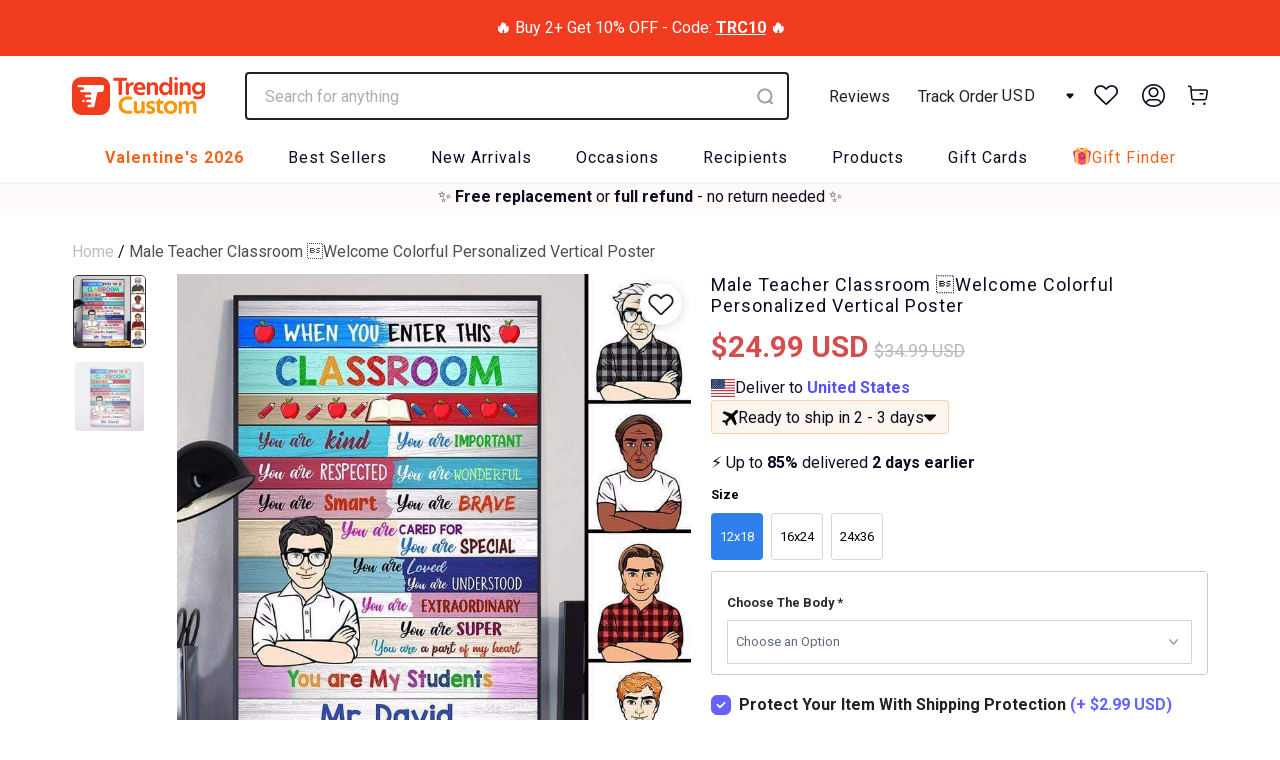

--- FILE ---
content_type: text/html; charset=utf-8
request_url: https://trendingcustom.com/products/maleteacherclassroomwoodtexture-467677
body_size: 106179
content:


 <!DOCTYPE html>
<html lang="en"> <head> <meta name="facebook-domain-verification" content="b4lv6qchrddlkn878a4fe7n0lsmuqe" /> <meta name="google-site-verification" content="-WJZ51JmL3mP9FQyeB6I8UMbwLwVPZb4cFhXzmENT7o" /> <meta name="p:domain_verify" content="837b6ff8118a8ff5a6f458fe858597ef"/> <meta charset="utf-8"> <meta http-equiv="cleartype" content="on"> <meta name="robots" content="index,follow"> <meta name="google-site-verification" content="_MmiHBAcGjR2Q2bJam3PRwql6No6aZRl6i9apd_-OSw" /> <!-- Twitter Metas --> <meta name="twitter:card" content="summary_large_image"> <!-- Mobile Specific Metas --> <meta name="HandheldFriendly" content="True"> <meta name="MobileOptimized" content="320"> <meta name="viewport" content="width=device-width,initial-scale=1,maximum-scale=1,user-scalable=0"> <meta name="theme-color" content="#ffffff"> <meta name="google-site-verification" content="ojWa-LM2XLPbu-UT-ngCt8NsqmpZlgcq8bfQwFwMUSs" /> <title>
    Male Teacher Classroom Welcome Colorful Personalized Vertical Poster - TrendingCustom</title> <link rel="preconnect dns-prefetch" href="https://fonts.shopifycdn.com" /> <link rel="preconnect dns-prefetch" href="https://cdn.shopify.com" /> <link rel="preconnect dns-prefetch" href="https://v.shopify.com" /> <link rel="preconnect dns-prefetch" href="https://cdn.shopifycloud.com" /> <link rel="preload" href="https://cdnjs.cloudflare.com/ajax/libs/fancybox/3.5.6/jquery.fancybox.css" as="style" onload="this.onload=null;this.rel='stylesheet'"> <script>
      window.TEMPLATE_HANDLE = 'product';</script> <link rel="preconnect dns-prefetch" href="https://productreviews.shopifycdn.com" /> <link href="//trendingcustom.com/cdn/shop/t/57/assets/styles.scss.css?v=108405078785839816971762931837" rel="stylesheet" type="text/css" media="all" /> <link href="//trendingcustom.com/cdn/shop/t/57/assets/bootstrap-grid.css?v=162557523736180625341684321073" rel="stylesheet" type="text/css" media="all" /> <link href="//trendingcustom.com/cdn/shop/t/57/assets/bootstrap-dropdown.scss.css?v=59055098510870184471684321060" rel="stylesheet" type="text/css" media="all" /> <link href="//trendingcustom.com/cdn/shop/t/57/assets/button.scss.css?v=84230025711669027801700284204" rel="stylesheet" type="text/css" media="all" /> <link href="//trendingcustom.com/cdn/shop/t/57/assets/form.scss.css?v=134712407325260061621690014864" rel="stylesheet" type="text/css" media="all" /> <link href="//trendingcustom.com/cdn/shop/t/57/assets/custom-searchanise.scss.css?v=83399744360610626601696233469" rel="stylesheet" type="text/css" media="all" /> <script src="//trendingcustom.com/cdn/shop/t/57/assets/jquery.min.js?v=9503732020592794151684321067"></script> <!-- TrustBox script --> <script type="text/javascript" src="//widget.trustpilot.com/bootstrap/v5/tp.widget.bootstrap.min.js" defer="defer"></script> <!-- End TrustBox script --> <script src="//trendingcustom.com/cdn/shop/t/57/assets/alpine.js?v=40727420686450543221735024713" defer="defer"></script> <script>
      window.lazySizesConfig = window.lazySizesConfig || {};

      lazySizesConfig.expand = 300;
      lazySizesConfig.loadHidden = false;

      /*! lazysizes - v4.1.4 */
      !function(a,b){var c=b(a,a.document);a.lazySizes=c,"object"==typeof module&&module.exports&&(module.exports=c)}(window,function(a,b){"use strict";if(b.getElementsByClassName){var c,d,e=b.documentElement,f=a.Date,g=a.HTMLPictureElement,h="addEventListener",i="getAttribute",j=a[h],k=a.setTimeout,l=a.requestAnimationFrame||k,m=a.requestIdleCallback,n=/^picture$/i,o=["load","error","lazyincluded","_lazyloaded"],p={},q=Array.prototype.forEach,r=function(a,b){return p[b]||(p[b]=new RegExp("(\\s|^)"+b+"(\\s|$)")),p[b].test(a[i]("class")||"")&&p[b]},s=function(a,b){r(a,b)||a.setAttribute("class",(a[i]("class")||"").trim()+" "+b)},t=function(a,b){var c;(c=r(a,b))&&a.setAttribute("class",(a[i]("class")||"").replace(c," "))},u=function(a,b,c){var d=c?h:"removeEventListener";c&&u(a,b),o.forEach(function(c){a[d](c,b)})},v=function(a,d,e,f,g){var h=b.createEvent("Event");return e||(e={}),e.instance=c,h.initEvent(d,!f,!g),h.detail=e,a.dispatchEvent(h),h},w=function(b,c){var e;!g&&(e=a.picturefill||d.pf)?(c&&c.src&&!b[i]("srcset")&&b.setAttribute("srcset",c.src),e({reevaluate:!0,elements:[b]})):c&&c.src&&(b.src=c.src)},x=function(a,b){return(getComputedStyle(a,null)||{})[b]},y=function(a,b,c){for(c=c||a.offsetWidth;c<d.minSize&&b&&!a._lazysizesWidth;)c=b.offsetWidth,b=b.parentNode;return c},z=function(){var a,c,d=[],e=[],f=d,g=function(){var b=f;for(f=d.length?e:d,a=!0,c=!1;b.length;)b.shift()();a=!1},h=function(d,e){a&&!e?d.apply(this,arguments):(f.push(d),c||(c=!0,(b.hidden?k:l)(g)))};return h._lsFlush=g,h}(),A=function(a,b){return b?function(){z(a)}:function(){var b=this,c=arguments;z(function(){a.apply(b,c)})}},B=function(a){var b,c=0,e=d.throttleDelay,g=d.ricTimeout,h=function(){b=!1,c=f.now(),a()},i=m&&g>49?function(){m(h,{timeout:g}),g!==d.ricTimeout&&(g=d.ricTimeout)}:A(function(){k(h)},!0);return function(a){var d;(a=a===!0)&&(g=33),b||(b=!0,d=e-(f.now()-c),0>d&&(d=0),a||9>d?i():k(i,d))}},C=function(a){var b,c,d=99,e=function(){b=null,a()},g=function(){var a=f.now()-c;d>a?k(g,d-a):(m||e)(e)};return function(){c=f.now(),b||(b=k(g,d))}};!function(){var b,c={lazyClass:"lazyload",loadedClass:"lazyloaded",loadingClass:"lazyloading",preloadClass:"lazypreload",errorClass:"lazyerror",autosizesClass:"lazyautosizes",srcAttr:"data-src",srcsetAttr:"data-srcset",sizesAttr:"data-sizes",minSize:40,customMedia:{},init:!0,expFactor:1.5,hFac:.8,loadMode:2,loadHidden:!0,ricTimeout:0,throttleDelay:125};d=a.lazySizesConfig||a.lazysizesConfig||{};for(b in c)b in d||(d[b]=c[b]);a.lazySizesConfig=d,k(function(){d.init&&F()})}();var D=function(){var g,l,m,o,p,y,D,F,G,H,I,J,K,L,M=/^img$/i,N=/^iframe$/i,O="onscroll"in a&&!/(gle|ing)bot/.test(navigator.userAgent),P=0,Q=0,R=0,S=-1,T=function(a){R--,a&&a.target&&u(a.target,T),(!a||0>R||!a.target)&&(R=0)},U=function(a,c){var d,f=a,g="hidden"==x(b.body,"visibility")||"hidden"!=x(a.parentNode,"visibility")&&"hidden"!=x(a,"visibility");for(F-=c,I+=c,G-=c,H+=c;g&&(f=f.offsetParent)&&f!=b.body&&f!=e;)g=(x(f,"opacity")||1)>0,g&&"visible"!=x(f,"overflow")&&(d=f.getBoundingClientRect(),g=H>d.left&&G<d.right&&I>d.top-1&&F<d.bottom+1);return g},V=function(){var a,f,h,j,k,m,n,p,q,r=c.elements;if((o=d.loadMode)&&8>R&&(a=r.length)){f=0,S++,null==K&&("expand"in d||(d.expand=e.clientHeight>500&&e.clientWidth>500?500:370),J=d.expand,K=J*d.expFactor),K>Q&&1>R&&S>2&&o>2&&!b.hidden?(Q=K,S=0):Q=o>1&&S>1&&6>R?J:P;for(;a>f;f++)if(r[f]&&!r[f]._lazyRace)if(O)if((p=r[f][i]("data-expand"))&&(m=1*p)||(m=Q),q!==m&&(y=innerWidth+m*L,D=innerHeight+m,n=-1*m,q=m),h=r[f].getBoundingClientRect(),(I=h.bottom)>=n&&(F=h.top)<=D&&(H=h.right)>=n*L&&(G=h.left)<=y&&(I||H||G||F)&&(d.loadHidden||"hidden"!=x(r[f],"visibility"))&&(l&&3>R&&!p&&(3>o||4>S)||U(r[f],m))){if(ba(r[f]),k=!0,R>9)break}else!k&&l&&!j&&4>R&&4>S&&o>2&&(g[0]||d.preloadAfterLoad)&&(g[0]||!p&&(I||H||G||F||"auto"!=r[f][i](d.sizesAttr)))&&(j=g[0]||r[f]);else ba(r[f]);j&&!k&&ba(j)}},W=B(V),X=function(a){s(a.target,d.loadedClass),t(a.target,d.loadingClass),u(a.target,Z),v(a.target,"lazyloaded")},Y=A(X),Z=function(a){Y({target:a.target})},$=function(a,b){try{a.contentWindow.location.replace(b)}catch(c){a.src=b}},_=function(a){var b,c=a[i](d.srcsetAttr);(b=d.customMedia[a[i]("data-media")||a[i]("media")])&&a.setAttribute("media",b),c&&a.setAttribute("srcset",c)},aa=A(function(a,b,c,e,f){var g,h,j,l,o,p;(o=v(a,"lazybeforeunveil",b)).defaultPrevented||(e&&(c?s(a,d.autosizesClass):a.setAttribute("sizes",e)),h=a[i](d.srcsetAttr),g=a[i](d.srcAttr),f&&(j=a.parentNode,l=j&&n.test(j.nodeName||"")),p=b.firesLoad||"src"in a&&(h||g||l),o={target:a},p&&(u(a,T,!0),clearTimeout(m),m=k(T,2500),s(a,d.loadingClass),u(a,Z,!0)),l&&q.call(j.getElementsByTagName("source"),_),h?a.setAttribute("srcset",h):g&&!l&&(N.test(a.nodeName)?$(a,g):a.src=g),f&&(h||l)&&w(a,{src:g})),a._lazyRace&&delete a._lazyRace,t(a,d.lazyClass),z(function(){(!p||a.complete&&a.naturalWidth>1)&&(p?T(o):R--,X(o))},!0)}),ba=function(a){var b,c=M.test(a.nodeName),e=c&&(a[i](d.sizesAttr)||a[i]("sizes")),f="auto"==e;(!f&&l||!c||!a[i]("src")&&!a.srcset||a.complete||r(a,d.errorClass)||!r(a,d.lazyClass))&&(b=v(a,"lazyunveilread").detail,f&&E.updateElem(a,!0,a.offsetWidth),a._lazyRace=!0,R++,aa(a,b,f,e,c))},ca=function(){if(!l){if(f.now()-p<999)return void k(ca,999);var a=C(function(){d.loadMode=3,W()});l=!0,d.loadMode=3,W(),j("scroll",function(){3==d.loadMode&&(d.loadMode=2),a()},!0)}};return{_:function(){p=f.now(),c.elements=b.getElementsByClassName(d.lazyClass),g=b.getElementsByClassName(d.lazyClass+" "+d.preloadClass),L=d.hFac,j("scroll",W,!0),j("resize",W,!0),a.MutationObserver?new MutationObserver(W).observe(e,{childList:!0,subtree:!0,attributes:!0}):(e[h]("DOMNodeInserted",W,!0),e[h]("DOMAttrModified",W,!0),setInterval(W,999)),j("hashchange",W,!0),["focus","mouseover","click","load","transitionend","animationend","webkitAnimationEnd"].forEach(function(a){b[h](a,W,!0)}),/d$|^c/.test(b.readyState)?ca():(j("load",ca),b[h]("DOMContentLoaded",W),k(ca,2e4)),c.elements.length?(V(),z._lsFlush()):W()},checkElems:W,unveil:ba}}(),E=function(){var a,c=A(function(a,b,c,d){var e,f,g;if(a._lazysizesWidth=d,d+="px",a.setAttribute("sizes",d),n.test(b.nodeName||""))for(e=b.getElementsByTagName("source"),f=0,g=e.length;g>f;f++)e[f].setAttribute("sizes",d);c.detail.dataAttr||w(a,c.detail)}),e=function(a,b,d){var e,f=a.parentNode;f&&(d=y(a,f,d),e=v(a,"lazybeforesizes",{width:d,dataAttr:!!b}),e.defaultPrevented||(d=e.detail.width,d&&d!==a._lazysizesWidth&&c(a,f,e,d)))},f=function(){var b,c=a.length;if(c)for(b=0;c>b;b++)e(a[b])},g=C(f);return{_:function(){a=b.getElementsByClassName(d.autosizesClass),j("resize",g)},checkElems:g,updateElem:e}}(),F=function(){F.i||(F.i=!0,E._(),D._())};return c={cfg:d,autoSizer:E,loader:D,init:F,uP:w,aC:s,rC:t,hC:r,fire:v,gW:y,rAF:z}}});

      /*! lazysizes - v4.1.4 */
      !function(a,b){var c=function(){b(a.lazySizes),a.removeEventListener("lazyunveilread",c,!0)};b=b.bind(null,a,a.document),"object"==typeof module&&module.exports?b(require("lazysizes")):a.lazySizes?c():a.addEventListener("lazyunveilread",c,!0)}(window,function(a,b,c){"use strict";function d(){this.ratioElems=b.getElementsByClassName("lazyaspectratio"),this._setupEvents(),this.processImages()}if(a.addEventListener){var e,f,g,h=Array.prototype.forEach,i=/^picture$/i,j="data-aspectratio",k="img["+j+"]",l=function(b){return a.matchMedia?(l=function(a){return!a||(matchMedia(a)||{}).matches})(b):a.Modernizr&&Modernizr.mq?!b||Modernizr.mq(b):!b},m=c.aC,n=c.rC,o=c.cfg;d.prototype={_setupEvents:function(){var a=this,c=function(b){b.naturalWidth<36?a.addAspectRatio(b,!0):a.removeAspectRatio(b,!0)},d=function(){a.processImages()};b.addEventListener("load",function(a){a.target.getAttribute&&a.target.getAttribute(j)&&c(a.target)},!0),addEventListener("resize",function(){var b,d=function(){h.call(a.ratioElems,c)};return function(){clearTimeout(b),b=setTimeout(d,99)}}()),b.addEventListener("DOMContentLoaded",d),addEventListener("load",d)},processImages:function(a){var c,d;a||(a=b),c="length"in a&&!a.nodeName?a:a.querySelectorAll(k);for(d=0;d<c.length;d++)c[d].naturalWidth>36?this.removeAspectRatio(c[d]):this.addAspectRatio(c[d])},getSelectedRatio:function(a){var b,c,d,e,f,g=a.parentNode;if(g&&i.test(g.nodeName||""))for(d=g.getElementsByTagName("source"),b=0,c=d.length;c>b;b++)if(e=d[b].getAttribute("data-media")||d[b].getAttribute("media"),o.customMedia[e]&&(e=o.customMedia[e]),l(e)){f=d[b].getAttribute(j);break}return f||a.getAttribute(j)||""},parseRatio:function(){var a=/^\s*([+\d\.]+)(\s*[\/x]\s*([+\d\.]+))?\s*$/,b={};return function(c){var d;return!b[c]&&(d=c.match(a))&&(d[3]?b[c]=d[1]/d[3]:b[c]=1*d[1]),b[c]}}(),addAspectRatio:function(b,c){var d,e=b.offsetWidth,f=b.offsetHeight;return c||m(b,"lazyaspectratio"),36>e&&0>=f?void((e||f&&a.console)&&console.log("Define width or height of image, so we can calculate the other dimension")):(d=this.getSelectedRatio(b),d=this.parseRatio(d),void(d&&(e?b.style.height=e/d+"px":b.style.width=f*d+"px")))},removeAspectRatio:function(a){n(a,"lazyaspectratio"),a.style.height="",a.style.width="",a.removeAttribute(j)}},f=function(){g=a.jQuery||a.Zepto||a.shoestring||a.$,g&&g.fn&&!g.fn.imageRatio&&g.fn.filter&&g.fn.add&&g.fn.find?g.fn.imageRatio=function(){return e.processImages(this.find(k).add(this.filter(k))),this}:g=!1},f(),setTimeout(f),e=new d,a.imageRatio=e,"object"==typeof module&&module.exports?module.exports=e:"function"==typeof define&&define.amd&&define(e)}});

      /*! lazysizes - v4.1.5 */
      !function(a,b){var c=function(){b(a.lazySizes),a.removeEventListener("lazyunveilread",c,!0)};b=b.bind(null,a,a.document),"object"==typeof module&&module.exports?b(require("lazysizes")):a.lazySizes?c():a.addEventListener("lazyunveilread",c,!0)}(window,function(a,b,c){"use strict";if(a.addEventListener){var d=/\s+/g,e=/\s*\|\s+|\s+\|\s*/g,f=/^(.+?)(?:\s+\[\s*(.+?)\s*\])(?:\s+\[\s*(.+?)\s*\])?$/,g=/^\s*\(*\s*type\s*:\s*(.+?)\s*\)*\s*$/,h=/\(|\)|'/,i={contain:1,cover:1},j=function(a){var b=c.gW(a,a.parentNode);return(!a._lazysizesWidth||b>a._lazysizesWidth)&&(a._lazysizesWidth=b),a._lazysizesWidth},k=function(a){var b;return b=(getComputedStyle(a)||{getPropertyValue:function(){}}).getPropertyValue("background-size"),!i[b]&&i[a.style.backgroundSize]&&(b=a.style.backgroundSize),b},l=function(a,b){if(b){var c=b.match(g);c&&c[1]?a.setAttribute("type",c[1]):a.setAttribute("media",lazySizesConfig.customMedia[b]||b)}},m=function(a,c,g){var h=b.createElement("picture"),i=c.getAttribute(lazySizesConfig.sizesAttr),j=c.getAttribute("data-ratio"),k=c.getAttribute("data-optimumx");c._lazybgset&&c._lazybgset.parentNode==c&&c.removeChild(c._lazybgset),Object.defineProperty(g,"_lazybgset",{value:c,writable:!0}),Object.defineProperty(c,"_lazybgset",{value:h,writable:!0}),a=a.replace(d," ").split(e),h.style.display="none",g.className=lazySizesConfig.lazyClass,1!=a.length||i||(i="auto"),a.forEach(function(a){var c,d=b.createElement("source");i&&"auto"!=i&&d.setAttribute("sizes",i),(c=a.match(f))?(d.setAttribute(lazySizesConfig.srcsetAttr,c[1]),l(d,c[2]),l(d,c[3])):d.setAttribute(lazySizesConfig.srcsetAttr,a),h.appendChild(d)}),i&&(g.setAttribute(lazySizesConfig.sizesAttr,i),c.removeAttribute(lazySizesConfig.sizesAttr),c.removeAttribute("sizes")),k&&g.setAttribute("data-optimumx",k),j&&g.setAttribute("data-ratio",j),h.appendChild(g),c.appendChild(h)},n=function(a){if(a.target._lazybgset){var b=a.target,d=b._lazybgset,e=b.currentSrc||b.src;if(e){var f=c.fire(d,"bgsetproxy",{src:e,useSrc:h.test(e)?JSON.stringify(e):e});f.defaultPrevented||(d.style.backgroundImage="url("+f.detail.useSrc+")")}b._lazybgsetLoading&&(c.fire(d,"_lazyloaded",{},!1,!0),delete b._lazybgsetLoading)}};addEventListener("lazybeforeunveil",function(a){var d,e,f;!a.defaultPrevented&&(d=a.target.getAttribute("data-bgset"))&&(f=a.target,e=b.createElement("img"),e.alt="",e._lazybgsetLoading=!0,a.detail.firesLoad=!0,m(d,f,e),setTimeout(function(){c.loader.unveil(e),c.rAF(function(){c.fire(e,"_lazyloaded",{},!0,!0),e.complete&&n({target:e})})}))}),b.addEventListener("load",n,!0),a.addEventListener("lazybeforesizes",function(a){if(a.detail.instance==c&&a.target._lazybgset&&a.detail.dataAttr){var b=a.target._lazybgset,d=k(b);i[d]&&(a.target._lazysizesParentFit=d,c.rAF(function(){a.target.setAttribute("data-parent-fit",d),a.target._lazysizesParentFit&&delete a.target._lazysizesParentFit}))}},!0),b.documentElement.addEventListener("lazybeforesizes",function(a){!a.defaultPrevented&&a.target._lazybgset&&a.detail.instance==c&&(a.detail.width=j(a.target._lazybgset))})}});</script> <meta name="description" content="Surprise your Family or friends with this unique personalized print gift! Premium luster photo paper delivers highly saturated poster prints with vivid, lifelike images. Similar to traditional silver halide prints. The poster is a practical &amp;amp; impactful way to decorate any living space. Product details: Frame NOT in" /> <link rel="shortcut icon" type="image/x-icon" href="//trendingcustom.com/cdn/shop/files/favicon_180x180.png?v=1649814488"> <link rel="apple-touch-icon" href="//trendingcustom.com/cdn/shop/files/favicon_180x180.png?v=1649814488"/> <link rel="apple-touch-icon" sizes="57x57" href="//trendingcustom.com/cdn/shop/files/favicon_57x57.png?v=1649814488"/> <link rel="apple-touch-icon" sizes="60x60" href="//trendingcustom.com/cdn/shop/files/favicon_60x60.png?v=1649814488"/> <link rel="apple-touch-icon" sizes="72x72" href="//trendingcustom.com/cdn/shop/files/favicon_72x72.png?v=1649814488"/> <link rel="apple-touch-icon" sizes="76x76" href="//trendingcustom.com/cdn/shop/files/favicon_76x76.png?v=1649814488"/> <link rel="apple-touch-icon" sizes="114x114" href="//trendingcustom.com/cdn/shop/files/favicon_114x114.png?v=1649814488"/> <link rel="apple-touch-icon" sizes="180x180" href="//trendingcustom.com/cdn/shop/files/favicon_180x180.png?v=1649814488"/> <link rel="apple-touch-icon" sizes="228x228" href="//trendingcustom.com/cdn/shop/files/favicon_228x228.png?v=1649814488"/> <link rel="canonical" href="https://trendingcustom.com/products/maleteacherclassroomwoodtexture-467677" /> <script>window.performance && window.performance.mark && window.performance.mark('shopify.content_for_header.start');</script><meta id="shopify-digital-wallet" name="shopify-digital-wallet" content="/63808110834/digital_wallets/dialog">
<meta name="shopify-checkout-api-token" content="1cd430ae1364a7ca7be128fe2a99c252">
<meta id="in-context-paypal-metadata" data-shop-id="63808110834" data-venmo-supported="false" data-environment="production" data-locale="en_US" data-paypal-v4="true" data-currency="USD">
<link rel="alternate" hreflang="x-default" href="https://trendingcustom.com/products/maleteacherclassroomwoodtexture-467677">
<link rel="alternate" hreflang="en-CA" href="https://trendingcustom.com/en-ca/products/maleteacherclassroomwoodtexture-467677">
<link rel="alternate" hreflang="en-AU" href="https://trendingcustom.com/en-au/products/maleteacherclassroomwoodtexture-467677">
<link rel="alternate" hreflang="en-GB" href="https://trendingcustom.com/en-gb/products/maleteacherclassroomwoodtexture-467677">
<link rel="alternate" hreflang="en-US" href="https://trendingcustom.com/products/maleteacherclassroomwoodtexture-467677">
<link rel="alternate" type="application/json+oembed" href="https://trendingcustom.com/products/maleteacherclassroomwoodtexture-467677.oembed">
<script async="async" src="/checkouts/internal/preloads.js?locale=en-US"></script>
<link rel="preconnect" href="https://shop.app" crossorigin="anonymous">
<script async="async" src="https://shop.app/checkouts/internal/preloads.js?locale=en-US&shop_id=63808110834" crossorigin="anonymous"></script>
<script id="apple-pay-shop-capabilities" type="application/json">{"shopId":63808110834,"countryCode":"US","currencyCode":"USD","merchantCapabilities":["supports3DS"],"merchantId":"gid:\/\/shopify\/Shop\/63808110834","merchantName":"TrendingCustom","requiredBillingContactFields":["postalAddress","email","phone"],"requiredShippingContactFields":["postalAddress","email","phone"],"shippingType":"shipping","supportedNetworks":["visa","masterCard","amex","discover","elo","jcb"],"total":{"type":"pending","label":"TrendingCustom","amount":"1.00"},"shopifyPaymentsEnabled":true,"supportsSubscriptions":true}</script>
<script id="shopify-features" type="application/json">{"accessToken":"1cd430ae1364a7ca7be128fe2a99c252","betas":["rich-media-storefront-analytics"],"domain":"trendingcustom.com","predictiveSearch":true,"shopId":63808110834,"locale":"en"}</script>
<script>var Shopify = Shopify || {};
Shopify.shop = "dreamgifters.myshopify.com";
Shopify.locale = "en";
Shopify.currency = {"active":"USD","rate":"1.0"};
Shopify.country = "US";
Shopify.theme = {"name":"TrendingCustom Upsell 170523","id":136496677106,"schema_name":"Turbo","schema_version":"4.1.2","theme_store_id":null,"role":"main"};
Shopify.theme.handle = "null";
Shopify.theme.style = {"id":null,"handle":null};
Shopify.cdnHost = "trendingcustom.com/cdn";
Shopify.routes = Shopify.routes || {};
Shopify.routes.root = "/";</script>
<script type="module">!function(o){(o.Shopify=o.Shopify||{}).modules=!0}(window);</script>
<script>!function(o){function n(){var o=[];function n(){o.push(Array.prototype.slice.apply(arguments))}return n.q=o,n}var t=o.Shopify=o.Shopify||{};t.loadFeatures=n(),t.autoloadFeatures=n()}(window);</script>
<script>
  window.ShopifyPay = window.ShopifyPay || {};
  window.ShopifyPay.apiHost = "shop.app\/pay";
  window.ShopifyPay.redirectState = null;
</script>
<script id="shop-js-analytics" type="application/json">{"pageType":"product"}</script>
<script defer="defer" async type="module" src="//trendingcustom.com/cdn/shopifycloud/shop-js/modules/v2/client.init-shop-cart-sync_C5BV16lS.en.esm.js"></script>
<script defer="defer" async type="module" src="//trendingcustom.com/cdn/shopifycloud/shop-js/modules/v2/chunk.common_CygWptCX.esm.js"></script>
<script type="module">
  await import("//trendingcustom.com/cdn/shopifycloud/shop-js/modules/v2/client.init-shop-cart-sync_C5BV16lS.en.esm.js");
await import("//trendingcustom.com/cdn/shopifycloud/shop-js/modules/v2/chunk.common_CygWptCX.esm.js");

  window.Shopify.SignInWithShop?.initShopCartSync?.({"fedCMEnabled":true,"windoidEnabled":true});

</script>
<script>
  window.Shopify = window.Shopify || {};
  if (!window.Shopify.featureAssets) window.Shopify.featureAssets = {};
  window.Shopify.featureAssets['shop-js'] = {"shop-cart-sync":["modules/v2/client.shop-cart-sync_ZFArdW7E.en.esm.js","modules/v2/chunk.common_CygWptCX.esm.js"],"init-fed-cm":["modules/v2/client.init-fed-cm_CmiC4vf6.en.esm.js","modules/v2/chunk.common_CygWptCX.esm.js"],"shop-button":["modules/v2/client.shop-button_tlx5R9nI.en.esm.js","modules/v2/chunk.common_CygWptCX.esm.js"],"shop-cash-offers":["modules/v2/client.shop-cash-offers_DOA2yAJr.en.esm.js","modules/v2/chunk.common_CygWptCX.esm.js","modules/v2/chunk.modal_D71HUcav.esm.js"],"init-windoid":["modules/v2/client.init-windoid_sURxWdc1.en.esm.js","modules/v2/chunk.common_CygWptCX.esm.js"],"shop-toast-manager":["modules/v2/client.shop-toast-manager_ClPi3nE9.en.esm.js","modules/v2/chunk.common_CygWptCX.esm.js"],"init-shop-email-lookup-coordinator":["modules/v2/client.init-shop-email-lookup-coordinator_B8hsDcYM.en.esm.js","modules/v2/chunk.common_CygWptCX.esm.js"],"init-shop-cart-sync":["modules/v2/client.init-shop-cart-sync_C5BV16lS.en.esm.js","modules/v2/chunk.common_CygWptCX.esm.js"],"avatar":["modules/v2/client.avatar_BTnouDA3.en.esm.js"],"pay-button":["modules/v2/client.pay-button_FdsNuTd3.en.esm.js","modules/v2/chunk.common_CygWptCX.esm.js"],"init-customer-accounts":["modules/v2/client.init-customer-accounts_DxDtT_ad.en.esm.js","modules/v2/client.shop-login-button_C5VAVYt1.en.esm.js","modules/v2/chunk.common_CygWptCX.esm.js","modules/v2/chunk.modal_D71HUcav.esm.js"],"init-shop-for-new-customer-accounts":["modules/v2/client.init-shop-for-new-customer-accounts_ChsxoAhi.en.esm.js","modules/v2/client.shop-login-button_C5VAVYt1.en.esm.js","modules/v2/chunk.common_CygWptCX.esm.js","modules/v2/chunk.modal_D71HUcav.esm.js"],"shop-login-button":["modules/v2/client.shop-login-button_C5VAVYt1.en.esm.js","modules/v2/chunk.common_CygWptCX.esm.js","modules/v2/chunk.modal_D71HUcav.esm.js"],"init-customer-accounts-sign-up":["modules/v2/client.init-customer-accounts-sign-up_CPSyQ0Tj.en.esm.js","modules/v2/client.shop-login-button_C5VAVYt1.en.esm.js","modules/v2/chunk.common_CygWptCX.esm.js","modules/v2/chunk.modal_D71HUcav.esm.js"],"shop-follow-button":["modules/v2/client.shop-follow-button_Cva4Ekp9.en.esm.js","modules/v2/chunk.common_CygWptCX.esm.js","modules/v2/chunk.modal_D71HUcav.esm.js"],"checkout-modal":["modules/v2/client.checkout-modal_BPM8l0SH.en.esm.js","modules/v2/chunk.common_CygWptCX.esm.js","modules/v2/chunk.modal_D71HUcav.esm.js"],"lead-capture":["modules/v2/client.lead-capture_Bi8yE_yS.en.esm.js","modules/v2/chunk.common_CygWptCX.esm.js","modules/v2/chunk.modal_D71HUcav.esm.js"],"shop-login":["modules/v2/client.shop-login_D6lNrXab.en.esm.js","modules/v2/chunk.common_CygWptCX.esm.js","modules/v2/chunk.modal_D71HUcav.esm.js"],"payment-terms":["modules/v2/client.payment-terms_CZxnsJam.en.esm.js","modules/v2/chunk.common_CygWptCX.esm.js","modules/v2/chunk.modal_D71HUcav.esm.js"]};
</script>
<script>(function() {
  var isLoaded = false;
  function asyncLoad() {
    if (isLoaded) return;
    isLoaded = true;
    var urls = ["https:\/\/loox.io\/widget\/VJ-0ylKMNh\/loox.1650036941426.js?shop=dreamgifters.myshopify.com","https:\/\/assets.smartwishlist.webmarked.net\/static\/v6\/smartwishlist.js?shop=dreamgifters.myshopify.com","https:\/\/reconvert-cdn.com\/assets\/js\/store_reconvert_node.js?v=2\u0026scid=Zjk1OTk1ZDViZjVlZWU5N2ViOGNmZGU2YzgyNzYwN2UuZThlOTI5ODgwMGIzYTAwNzU4NWZkNzk0MjY5MDZkZGU=\u0026shop=dreamgifters.myshopify.com","https:\/\/cdn2.recomaticapp.com\/assets\/recomatic2-2-063abcd3484bd44647516b2fbc04d61d093e4d399cd4d8c1c7b1a611231b9a80.js?shop=dreamgifters.myshopify.com","https:\/\/d18eg7dreypte5.cloudfront.net\/browse-abandonment\/smsbump_timer.js?shop=dreamgifters.myshopify.com","https:\/\/searchanise-ef84.kxcdn.com\/widgets\/shopify\/init.js?a=4G6Z5P6y9Y\u0026shop=dreamgifters.myshopify.com"];
    for (var i = 0; i <urls.length; i++) {
      var s = document.createElement('script');
      s.type = 'text/javascript';
      s.async = true;
      s.src = urls[i];
      var x = document.getElementsByTagName('script')[0];
      x.parentNode.insertBefore(s, x);
    }
  };
  if(window.attachEvent) {
    window.attachEvent('onload', asyncLoad);
  } else {
    window.addEventListener('load', asyncLoad, false);
  }
})();</script>
<script id="__st">var __st={"a":63808110834,"offset":-28800,"reqid":"7a68be77-5923-45bb-8007-b373fa7cc5c1-1768758672","pageurl":"trendingcustom.com\/products\/maleteacherclassroomwoodtexture-467677","u":"8d8c343413b7","p":"product","rtyp":"product","rid":7652528783602};</script>
<script>window.ShopifyPaypalV4VisibilityTracking = true;</script>
<script id="form-persister">!function(){'use strict';const t='contact',e='new_comment',n=[[t,t],['blogs',e],['comments',e],[t,'customer']],o='password',r='form_key',c=['recaptcha-v3-token','g-recaptcha-response','h-captcha-response',o],s=()=>{try{return window.sessionStorage}catch{return}},i='__shopify_v',u=t=>t.elements[r],a=function(){const t=[...n].map((([t,e])=>`form[action*='/${t}']:not([data-nocaptcha='true']) input[name='form_type'][value='${e}']`)).join(',');var e;return e=t,()=>e?[...document.querySelectorAll(e)].map((t=>t.form)):[]}();function m(t){const e=u(t);a().includes(t)&&(!e||!e.value)&&function(t){try{if(!s())return;!function(t){const e=s();if(!e)return;const n=u(t);if(!n)return;const o=n.value;o&&e.removeItem(o)}(t);const e=Array.from(Array(32),(()=>Math.random().toString(36)[2])).join('');!function(t,e){u(t)||t.append(Object.assign(document.createElement('input'),{type:'hidden',name:r})),t.elements[r].value=e}(t,e),function(t,e){const n=s();if(!n)return;const r=[...t.querySelectorAll(`input[type='${o}']`)].map((({name:t})=>t)),u=[...c,...r],a={};for(const[o,c]of new FormData(t).entries())u.includes(o)||(a[o]=c);n.setItem(e,JSON.stringify({[i]:1,action:t.action,data:a}))}(t,e)}catch(e){console.error('failed to persist form',e)}}(t)}const f=t=>{if('true'===t.dataset.persistBound)return;const e=function(t,e){const n=function(t){return'function'==typeof t.submit?t.submit:HTMLFormElement.prototype.submit}(t).bind(t);return function(){let t;return()=>{t||(t=!0,(()=>{try{e(),n()}catch(t){(t=>{console.error('form submit failed',t)})(t)}})(),setTimeout((()=>t=!1),250))}}()}(t,(()=>{m(t)}));!function(t,e){if('function'==typeof t.submit&&'function'==typeof e)try{t.submit=e}catch{}}(t,e),t.addEventListener('submit',(t=>{t.preventDefault(),e()})),t.dataset.persistBound='true'};!function(){function t(t){const e=(t=>{const e=t.target;return e instanceof HTMLFormElement?e:e&&e.form})(t);e&&m(e)}document.addEventListener('submit',t),document.addEventListener('DOMContentLoaded',(()=>{const e=a();for(const t of e)f(t);var n;n=document.body,new window.MutationObserver((t=>{for(const e of t)if('childList'===e.type&&e.addedNodes.length)for(const t of e.addedNodes)1===t.nodeType&&'FORM'===t.tagName&&a().includes(t)&&f(t)})).observe(n,{childList:!0,subtree:!0,attributes:!1}),document.removeEventListener('submit',t)}))}()}();</script>
<script integrity="sha256-4kQ18oKyAcykRKYeNunJcIwy7WH5gtpwJnB7kiuLZ1E=" data-source-attribution="shopify.loadfeatures" defer="defer" src="//trendingcustom.com/cdn/shopifycloud/storefront/assets/storefront/load_feature-a0a9edcb.js" crossorigin="anonymous"></script>
<script crossorigin="anonymous" defer="defer" src="//trendingcustom.com/cdn/shopifycloud/storefront/assets/shopify_pay/storefront-65b4c6d7.js?v=20250812"></script>
<script data-source-attribution="shopify.dynamic_checkout.dynamic.init">var Shopify=Shopify||{};Shopify.PaymentButton=Shopify.PaymentButton||{isStorefrontPortableWallets:!0,init:function(){window.Shopify.PaymentButton.init=function(){};var t=document.createElement("script");t.src="https://trendingcustom.com/cdn/shopifycloud/portable-wallets/latest/portable-wallets.en.js",t.type="module",document.head.appendChild(t)}};
</script>
<script data-source-attribution="shopify.dynamic_checkout.buyer_consent">
  function portableWalletsHideBuyerConsent(e){var t=document.getElementById("shopify-buyer-consent"),n=document.getElementById("shopify-subscription-policy-button");t&&n&&(t.classList.add("hidden"),t.setAttribute("aria-hidden","true"),n.removeEventListener("click",e))}function portableWalletsShowBuyerConsent(e){var t=document.getElementById("shopify-buyer-consent"),n=document.getElementById("shopify-subscription-policy-button");t&&n&&(t.classList.remove("hidden"),t.removeAttribute("aria-hidden"),n.addEventListener("click",e))}window.Shopify?.PaymentButton&&(window.Shopify.PaymentButton.hideBuyerConsent=portableWalletsHideBuyerConsent,window.Shopify.PaymentButton.showBuyerConsent=portableWalletsShowBuyerConsent);
</script>
<script data-source-attribution="shopify.dynamic_checkout.cart.bootstrap">document.addEventListener("DOMContentLoaded",(function(){function t(){return document.querySelector("shopify-accelerated-checkout-cart, shopify-accelerated-checkout")}if(t())Shopify.PaymentButton.init();else{new MutationObserver((function(e,n){t()&&(Shopify.PaymentButton.init(),n.disconnect())})).observe(document.body,{childList:!0,subtree:!0})}}));
</script>
<link id="shopify-accelerated-checkout-styles" rel="stylesheet" media="screen" href="https://trendingcustom.com/cdn/shopifycloud/portable-wallets/latest/accelerated-checkout-backwards-compat.css" crossorigin="anonymous">
<style id="shopify-accelerated-checkout-cart">
        #shopify-buyer-consent {
  margin-top: 1em;
  display: inline-block;
  width: 100%;
}

#shopify-buyer-consent.hidden {
  display: none;
}

#shopify-subscription-policy-button {
  background: none;
  border: none;
  padding: 0;
  text-decoration: underline;
  font-size: inherit;
  cursor: pointer;
}

#shopify-subscription-policy-button::before {
  box-shadow: none;
}

      </style>

<script>window.performance && window.performance.mark && window.performance.mark('shopify.content_for_header.end');</script>


    
    

    
<script>window.__pagefly_analytics_settings__ = {"acceptTracking":true};</script> <!-- Google Ads Remarketing Tag By FeedArmy Version 2.11 START --> <!-- FeedArmy tutorial found at https://feedarmy.com/kb/adding-google-adwords-remarketing-tag-to-shopify/ --> <!-- CODE SETTINGS START --> <!-- CODE SETTINGS START --> <!-- Please add your Google Ads Audience Source Tag ID --> <!-- Please add your alpha2 code, you can find it here: https://help.shopify.com/en/api/custom-storefronts/storefront-api/reference/enum/countrycode --> <!-- if you have prices such as 1,000.00 set below to true, if you have prices such as 1.000,00 set below to false --> <!-- set your product id values are default, product_id, parent_id, sku--> <!-- CODE SETTINGS END --> <!-- CODE SETTINGS END --> <!-- ------------------------------------ --> <!-- DO NOT EDIT ANYTHING BELOW THIS LINE --> <!-- Global site tag (gtag.js) - Ads. --> <script async src="https://www.googletagmanager.com/gtag/js?id=AW-635114503"></script> <script>
      window.dataLayer = window.dataLayer || [];
      function gtag(){dataLayer.push(arguments);}
      gtag('js', new Date());
      gtag('config', 'AW-635114503');</script> <!-- Global site tag (gtag.js) - Ads. --> <script>
      gtag('event', 'view_item', {
           'send_to': 'AW-635114503',
           'value': 24.99,
           
           'items': [{
           
           'id': 'shopify_US_7652528783602_43069645750514',
           
            'product_id': 7652528783602,
           'google_business_vertical': 'retail'
           }]
           
           });</script> <!-- Google Ads Remarketing Tag By FeedArmy Version 2.11 END --> <script async type='text/javascript' src='https://cdn2.recomaticapp.com/assets/recomatic2-2-063abcd3484bd44647516b2fbc04d61d093e4d399cd4d8c1c7b1a611231b9a80.js'></script>



	<script>var loox_global_hash = '1768758380354';</script><style>.loox-reviews-default { max-width: 1200px; margin: 0 auto; }.loox-rating .loox-icon { color:#EBBF20; }
:root { --lxs-rating-icon-color: #EBBF20; }</style> <!-- Google Tag Manager -->
<script>(function(w,d,s,l,i){w[l]=w[l]||[];w[l].push({'gtm.start':
new Date().getTime(),event:'gtm.js'});var f=d.getElementsByTagName(s)[0],
j=d.createElement(s),dl=l!='dataLayer'?'&l='+l:'';j.async=true;j.src=
'https://www.googletagmanager.com/gtm.js?id='+i+dl;f.parentNode.insertBefore(j,f);
})(window,document,'script','dataLayer','GTM-P6MZTBW');</script>
<!-- End Google Tag Manager -->
    
<!-- Hotjar Tracking Code for https://trendingcustom.com/ -->
<script>
    (function(h,o,t,j,a,r){
        h.hj=h.hj||function(){(h.hj.q=h.hj.q||[]).push(arguments)};
        h._hjSettings={hjid:2008795,hjsv:6};
        a=o.getElementsByTagName('head')[0];
        r=o.createElement('script');r.async=1;
        r.src=t+h._hjSettings.hjid+j+h._hjSettings.hjsv;
        a.appendChild(r);
    })(window,document,'https://static.hotjar.com/c/hotjar-','.js?sv=');
</script> 

<!-- Clarity Tracking Code -->
<script type="text/javascript">
    (function(c,l,a,r,i,t,y){
        c[a]=c[a]||function(){(c[a].q=c[a].q||[]).push(arguments)};
        t=l.createElement(r);t.async=1;t.src="https://www.clarity.ms/tag/"+i;
        y=l.getElementsByTagName(r)[0];y.parentNode.insertBefore(t,y);
    })(window, document, "clarity", "script", "pq2hupo2es");
</script>

<!-- Twitter conversion tracking base code -->
<script>
!function(e,t,n,s,u,a){e.twq||(s=e.twq=function(){s.exe?s.exe.apply(s,arguments):s.queue.push(arguments);
},s.version='1.1',s.queue=[],u=t.createElement(n),u.async=!0,u.src='https://static.ads-twitter.com/uwt.js',
a=t.getElementsByTagName(n)[0],a.parentNode.insertBefore(u,a))}(window,document,'script');
twq('config','oc7y7');
</script>
<!-- End Twitter conversion tracking base code -->  


 


<script type="text/javascript">
 var _conv_page_type = "product";
 var _conv_category_id = "";
 var _conv_category_name = "";
 var _conv_product_sku = "";
 var _conv_product_name = "Male Teacher Classroom Welcome Colorful Personalized Vertical Poster";
 var _conv_product_price = "24.99";
 var _conv_customer_id = "";
 var _conv_custom_v1 = "07/08/2021";
 var _conv_custom_v2 = "";
 var _conv_custom_v3 = "0";
 var _conv_custom_v4 = "0.00";
</script>
  
<!-- begin Convert Experiences code--> <script type="text/javascript" src="//cdn-4.convertexperiments.com/js/10042851-10043951.js"></script>
<!-- end Convert Experiences code -->

<script>
const extraFeeProduct = {"id":8028565340402,"title":"Premium Personalization Service Fee","handle":"extra-fee-item","description":"","published_at":"2023-11-15T01:33:36-08:00","created_at":"2023-11-14T07:12:48-08:00","vendor":"Upsell","type":"Premium Personalization Service Fee","tags":["ignore-qty-discount","ignore-search","Premium Personalization Service Fee","recomatic-no","SEARCHANISE_IGNORE","TRC-additional-service"],"price":50,"price_min":50,"price_max":5000,"available":true,"price_varies":true,"compare_at_price":null,"compare_at_price_min":0,"compare_at_price_max":0,"compare_at_price_varies":false,"variants":[{"id":44870952747250,"title":"0.5","option1":"0.5","option2":null,"option3":null,"sku":"EXTRA-FEE","requires_shipping":false,"taxable":true,"featured_image":{"id":40926969266418,"product_id":8028565340402,"position":1,"created_at":"2023-11-24T21:36:51-08:00","updated_at":"2023-11-24T21:36:52-08:00","alt":null,"width":500,"height":500,"src":"\/\/trendingcustom.com\/cdn\/shop\/files\/20231125-123624_a945addd-4060-412e-a233-4c14568a609b.jpg?v=1700890612","variant_ids":[44870952747250,44870952780018,44870952812786,44870952845554,44870952878322,44870952911090,44870952943858,44870952976626,44870953009394,44870953042162,44870953074930,44870953107698,44870953140466,44870953173234,44870953206002,44870953238770,44870953271538,44870953304306,44870953337074,44870953369842,44870953402610,44870953435378,44870953468146,44870953500914,44870953533682,44870953566450,44870953599218,44870953631986,44870953664754,44870953697522,44870953730290,44870953763058,44870953795826,44870953828594,44870953861362,44870953894130,44870953926898,44870953959666,44870953992434,44870954025202,44870954057970,44870954090738,44870954123506,44870954156274,44870954189042,44870954221810,44870954254578,44870954287346,44870954352882,44870954385650,44870954418418,44870954451186,44870954483954,44870954516722,44870954549490,44870954582258,44870954615026,44870954647794,44870954680562,44870954713330,44870954746098,44870954778866,44870954811634,44870954844402,44870954877170,44870954909938,44870954942706,44870954975474,44870955008242,44870955041010,44870955073778,44870955106546,44870955139314,44870955172082,44870955204850,44870955237618,44870955270386,44870955303154,44870955335922,44870955368690,44870955401458,44870955434226,44870955466994,44870955499762,44870955532530,44870955565298,44870955598066,44870955630834,44870955663602,44870955696370,44870955729138,44870955761906,44870955794674,44870955827442,44870955860210,44870955892978,44870955925746,44870955958514,44870955991282,44870956024050]},"available":true,"name":"Premium Personalization Service Fee - 0.5","public_title":"0.5","options":["0.5"],"price":50,"weight":0,"compare_at_price":null,"inventory_management":null,"barcode":null,"featured_media":{"alt":null,"id":33544731885810,"position":1,"preview_image":{"aspect_ratio":1.0,"height":500,"width":500,"src":"\/\/trendingcustom.com\/cdn\/shop\/files\/20231125-123624_a945addd-4060-412e-a233-4c14568a609b.jpg?v=1700890612"}},"requires_selling_plan":false,"selling_plan_allocations":[],"quantity_rule":{"min":1,"max":null,"increment":1}},{"id":44870952780018,"title":"1","option1":"1","option2":null,"option3":null,"sku":"EXTRA-FEE","requires_shipping":false,"taxable":true,"featured_image":{"id":40926969266418,"product_id":8028565340402,"position":1,"created_at":"2023-11-24T21:36:51-08:00","updated_at":"2023-11-24T21:36:52-08:00","alt":null,"width":500,"height":500,"src":"\/\/trendingcustom.com\/cdn\/shop\/files\/20231125-123624_a945addd-4060-412e-a233-4c14568a609b.jpg?v=1700890612","variant_ids":[44870952747250,44870952780018,44870952812786,44870952845554,44870952878322,44870952911090,44870952943858,44870952976626,44870953009394,44870953042162,44870953074930,44870953107698,44870953140466,44870953173234,44870953206002,44870953238770,44870953271538,44870953304306,44870953337074,44870953369842,44870953402610,44870953435378,44870953468146,44870953500914,44870953533682,44870953566450,44870953599218,44870953631986,44870953664754,44870953697522,44870953730290,44870953763058,44870953795826,44870953828594,44870953861362,44870953894130,44870953926898,44870953959666,44870953992434,44870954025202,44870954057970,44870954090738,44870954123506,44870954156274,44870954189042,44870954221810,44870954254578,44870954287346,44870954352882,44870954385650,44870954418418,44870954451186,44870954483954,44870954516722,44870954549490,44870954582258,44870954615026,44870954647794,44870954680562,44870954713330,44870954746098,44870954778866,44870954811634,44870954844402,44870954877170,44870954909938,44870954942706,44870954975474,44870955008242,44870955041010,44870955073778,44870955106546,44870955139314,44870955172082,44870955204850,44870955237618,44870955270386,44870955303154,44870955335922,44870955368690,44870955401458,44870955434226,44870955466994,44870955499762,44870955532530,44870955565298,44870955598066,44870955630834,44870955663602,44870955696370,44870955729138,44870955761906,44870955794674,44870955827442,44870955860210,44870955892978,44870955925746,44870955958514,44870955991282,44870956024050]},"available":true,"name":"Premium Personalization Service Fee - 1","public_title":"1","options":["1"],"price":100,"weight":0,"compare_at_price":null,"inventory_management":null,"barcode":null,"featured_media":{"alt":null,"id":33544731885810,"position":1,"preview_image":{"aspect_ratio":1.0,"height":500,"width":500,"src":"\/\/trendingcustom.com\/cdn\/shop\/files\/20231125-123624_a945addd-4060-412e-a233-4c14568a609b.jpg?v=1700890612"}},"requires_selling_plan":false,"selling_plan_allocations":[],"quantity_rule":{"min":1,"max":null,"increment":1}},{"id":44870952812786,"title":"1.5","option1":"1.5","option2":null,"option3":null,"sku":"EXTRA-FEE","requires_shipping":false,"taxable":true,"featured_image":{"id":40926969266418,"product_id":8028565340402,"position":1,"created_at":"2023-11-24T21:36:51-08:00","updated_at":"2023-11-24T21:36:52-08:00","alt":null,"width":500,"height":500,"src":"\/\/trendingcustom.com\/cdn\/shop\/files\/20231125-123624_a945addd-4060-412e-a233-4c14568a609b.jpg?v=1700890612","variant_ids":[44870952747250,44870952780018,44870952812786,44870952845554,44870952878322,44870952911090,44870952943858,44870952976626,44870953009394,44870953042162,44870953074930,44870953107698,44870953140466,44870953173234,44870953206002,44870953238770,44870953271538,44870953304306,44870953337074,44870953369842,44870953402610,44870953435378,44870953468146,44870953500914,44870953533682,44870953566450,44870953599218,44870953631986,44870953664754,44870953697522,44870953730290,44870953763058,44870953795826,44870953828594,44870953861362,44870953894130,44870953926898,44870953959666,44870953992434,44870954025202,44870954057970,44870954090738,44870954123506,44870954156274,44870954189042,44870954221810,44870954254578,44870954287346,44870954352882,44870954385650,44870954418418,44870954451186,44870954483954,44870954516722,44870954549490,44870954582258,44870954615026,44870954647794,44870954680562,44870954713330,44870954746098,44870954778866,44870954811634,44870954844402,44870954877170,44870954909938,44870954942706,44870954975474,44870955008242,44870955041010,44870955073778,44870955106546,44870955139314,44870955172082,44870955204850,44870955237618,44870955270386,44870955303154,44870955335922,44870955368690,44870955401458,44870955434226,44870955466994,44870955499762,44870955532530,44870955565298,44870955598066,44870955630834,44870955663602,44870955696370,44870955729138,44870955761906,44870955794674,44870955827442,44870955860210,44870955892978,44870955925746,44870955958514,44870955991282,44870956024050]},"available":true,"name":"Premium Personalization Service Fee - 1.5","public_title":"1.5","options":["1.5"],"price":150,"weight":0,"compare_at_price":null,"inventory_management":null,"barcode":null,"featured_media":{"alt":null,"id":33544731885810,"position":1,"preview_image":{"aspect_ratio":1.0,"height":500,"width":500,"src":"\/\/trendingcustom.com\/cdn\/shop\/files\/20231125-123624_a945addd-4060-412e-a233-4c14568a609b.jpg?v=1700890612"}},"requires_selling_plan":false,"selling_plan_allocations":[],"quantity_rule":{"min":1,"max":null,"increment":1}},{"id":44870952845554,"title":"2","option1":"2","option2":null,"option3":null,"sku":"EXTRA-FEE","requires_shipping":false,"taxable":true,"featured_image":{"id":40926969266418,"product_id":8028565340402,"position":1,"created_at":"2023-11-24T21:36:51-08:00","updated_at":"2023-11-24T21:36:52-08:00","alt":null,"width":500,"height":500,"src":"\/\/trendingcustom.com\/cdn\/shop\/files\/20231125-123624_a945addd-4060-412e-a233-4c14568a609b.jpg?v=1700890612","variant_ids":[44870952747250,44870952780018,44870952812786,44870952845554,44870952878322,44870952911090,44870952943858,44870952976626,44870953009394,44870953042162,44870953074930,44870953107698,44870953140466,44870953173234,44870953206002,44870953238770,44870953271538,44870953304306,44870953337074,44870953369842,44870953402610,44870953435378,44870953468146,44870953500914,44870953533682,44870953566450,44870953599218,44870953631986,44870953664754,44870953697522,44870953730290,44870953763058,44870953795826,44870953828594,44870953861362,44870953894130,44870953926898,44870953959666,44870953992434,44870954025202,44870954057970,44870954090738,44870954123506,44870954156274,44870954189042,44870954221810,44870954254578,44870954287346,44870954352882,44870954385650,44870954418418,44870954451186,44870954483954,44870954516722,44870954549490,44870954582258,44870954615026,44870954647794,44870954680562,44870954713330,44870954746098,44870954778866,44870954811634,44870954844402,44870954877170,44870954909938,44870954942706,44870954975474,44870955008242,44870955041010,44870955073778,44870955106546,44870955139314,44870955172082,44870955204850,44870955237618,44870955270386,44870955303154,44870955335922,44870955368690,44870955401458,44870955434226,44870955466994,44870955499762,44870955532530,44870955565298,44870955598066,44870955630834,44870955663602,44870955696370,44870955729138,44870955761906,44870955794674,44870955827442,44870955860210,44870955892978,44870955925746,44870955958514,44870955991282,44870956024050]},"available":true,"name":"Premium Personalization Service Fee - 2","public_title":"2","options":["2"],"price":200,"weight":0,"compare_at_price":null,"inventory_management":null,"barcode":null,"featured_media":{"alt":null,"id":33544731885810,"position":1,"preview_image":{"aspect_ratio":1.0,"height":500,"width":500,"src":"\/\/trendingcustom.com\/cdn\/shop\/files\/20231125-123624_a945addd-4060-412e-a233-4c14568a609b.jpg?v=1700890612"}},"requires_selling_plan":false,"selling_plan_allocations":[],"quantity_rule":{"min":1,"max":null,"increment":1}},{"id":44870952878322,"title":"2.5","option1":"2.5","option2":null,"option3":null,"sku":"EXTRA-FEE","requires_shipping":false,"taxable":true,"featured_image":{"id":40926969266418,"product_id":8028565340402,"position":1,"created_at":"2023-11-24T21:36:51-08:00","updated_at":"2023-11-24T21:36:52-08:00","alt":null,"width":500,"height":500,"src":"\/\/trendingcustom.com\/cdn\/shop\/files\/20231125-123624_a945addd-4060-412e-a233-4c14568a609b.jpg?v=1700890612","variant_ids":[44870952747250,44870952780018,44870952812786,44870952845554,44870952878322,44870952911090,44870952943858,44870952976626,44870953009394,44870953042162,44870953074930,44870953107698,44870953140466,44870953173234,44870953206002,44870953238770,44870953271538,44870953304306,44870953337074,44870953369842,44870953402610,44870953435378,44870953468146,44870953500914,44870953533682,44870953566450,44870953599218,44870953631986,44870953664754,44870953697522,44870953730290,44870953763058,44870953795826,44870953828594,44870953861362,44870953894130,44870953926898,44870953959666,44870953992434,44870954025202,44870954057970,44870954090738,44870954123506,44870954156274,44870954189042,44870954221810,44870954254578,44870954287346,44870954352882,44870954385650,44870954418418,44870954451186,44870954483954,44870954516722,44870954549490,44870954582258,44870954615026,44870954647794,44870954680562,44870954713330,44870954746098,44870954778866,44870954811634,44870954844402,44870954877170,44870954909938,44870954942706,44870954975474,44870955008242,44870955041010,44870955073778,44870955106546,44870955139314,44870955172082,44870955204850,44870955237618,44870955270386,44870955303154,44870955335922,44870955368690,44870955401458,44870955434226,44870955466994,44870955499762,44870955532530,44870955565298,44870955598066,44870955630834,44870955663602,44870955696370,44870955729138,44870955761906,44870955794674,44870955827442,44870955860210,44870955892978,44870955925746,44870955958514,44870955991282,44870956024050]},"available":true,"name":"Premium Personalization Service Fee - 2.5","public_title":"2.5","options":["2.5"],"price":250,"weight":0,"compare_at_price":null,"inventory_management":null,"barcode":null,"featured_media":{"alt":null,"id":33544731885810,"position":1,"preview_image":{"aspect_ratio":1.0,"height":500,"width":500,"src":"\/\/trendingcustom.com\/cdn\/shop\/files\/20231125-123624_a945addd-4060-412e-a233-4c14568a609b.jpg?v=1700890612"}},"requires_selling_plan":false,"selling_plan_allocations":[],"quantity_rule":{"min":1,"max":null,"increment":1}},{"id":44870952911090,"title":"3","option1":"3","option2":null,"option3":null,"sku":"EXTRA-FEE","requires_shipping":false,"taxable":true,"featured_image":{"id":40926969266418,"product_id":8028565340402,"position":1,"created_at":"2023-11-24T21:36:51-08:00","updated_at":"2023-11-24T21:36:52-08:00","alt":null,"width":500,"height":500,"src":"\/\/trendingcustom.com\/cdn\/shop\/files\/20231125-123624_a945addd-4060-412e-a233-4c14568a609b.jpg?v=1700890612","variant_ids":[44870952747250,44870952780018,44870952812786,44870952845554,44870952878322,44870952911090,44870952943858,44870952976626,44870953009394,44870953042162,44870953074930,44870953107698,44870953140466,44870953173234,44870953206002,44870953238770,44870953271538,44870953304306,44870953337074,44870953369842,44870953402610,44870953435378,44870953468146,44870953500914,44870953533682,44870953566450,44870953599218,44870953631986,44870953664754,44870953697522,44870953730290,44870953763058,44870953795826,44870953828594,44870953861362,44870953894130,44870953926898,44870953959666,44870953992434,44870954025202,44870954057970,44870954090738,44870954123506,44870954156274,44870954189042,44870954221810,44870954254578,44870954287346,44870954352882,44870954385650,44870954418418,44870954451186,44870954483954,44870954516722,44870954549490,44870954582258,44870954615026,44870954647794,44870954680562,44870954713330,44870954746098,44870954778866,44870954811634,44870954844402,44870954877170,44870954909938,44870954942706,44870954975474,44870955008242,44870955041010,44870955073778,44870955106546,44870955139314,44870955172082,44870955204850,44870955237618,44870955270386,44870955303154,44870955335922,44870955368690,44870955401458,44870955434226,44870955466994,44870955499762,44870955532530,44870955565298,44870955598066,44870955630834,44870955663602,44870955696370,44870955729138,44870955761906,44870955794674,44870955827442,44870955860210,44870955892978,44870955925746,44870955958514,44870955991282,44870956024050]},"available":true,"name":"Premium Personalization Service Fee - 3","public_title":"3","options":["3"],"price":300,"weight":0,"compare_at_price":null,"inventory_management":null,"barcode":null,"featured_media":{"alt":null,"id":33544731885810,"position":1,"preview_image":{"aspect_ratio":1.0,"height":500,"width":500,"src":"\/\/trendingcustom.com\/cdn\/shop\/files\/20231125-123624_a945addd-4060-412e-a233-4c14568a609b.jpg?v=1700890612"}},"requires_selling_plan":false,"selling_plan_allocations":[],"quantity_rule":{"min":1,"max":null,"increment":1}},{"id":44870952943858,"title":"3.5","option1":"3.5","option2":null,"option3":null,"sku":"EXTRA-FEE","requires_shipping":false,"taxable":true,"featured_image":{"id":40926969266418,"product_id":8028565340402,"position":1,"created_at":"2023-11-24T21:36:51-08:00","updated_at":"2023-11-24T21:36:52-08:00","alt":null,"width":500,"height":500,"src":"\/\/trendingcustom.com\/cdn\/shop\/files\/20231125-123624_a945addd-4060-412e-a233-4c14568a609b.jpg?v=1700890612","variant_ids":[44870952747250,44870952780018,44870952812786,44870952845554,44870952878322,44870952911090,44870952943858,44870952976626,44870953009394,44870953042162,44870953074930,44870953107698,44870953140466,44870953173234,44870953206002,44870953238770,44870953271538,44870953304306,44870953337074,44870953369842,44870953402610,44870953435378,44870953468146,44870953500914,44870953533682,44870953566450,44870953599218,44870953631986,44870953664754,44870953697522,44870953730290,44870953763058,44870953795826,44870953828594,44870953861362,44870953894130,44870953926898,44870953959666,44870953992434,44870954025202,44870954057970,44870954090738,44870954123506,44870954156274,44870954189042,44870954221810,44870954254578,44870954287346,44870954352882,44870954385650,44870954418418,44870954451186,44870954483954,44870954516722,44870954549490,44870954582258,44870954615026,44870954647794,44870954680562,44870954713330,44870954746098,44870954778866,44870954811634,44870954844402,44870954877170,44870954909938,44870954942706,44870954975474,44870955008242,44870955041010,44870955073778,44870955106546,44870955139314,44870955172082,44870955204850,44870955237618,44870955270386,44870955303154,44870955335922,44870955368690,44870955401458,44870955434226,44870955466994,44870955499762,44870955532530,44870955565298,44870955598066,44870955630834,44870955663602,44870955696370,44870955729138,44870955761906,44870955794674,44870955827442,44870955860210,44870955892978,44870955925746,44870955958514,44870955991282,44870956024050]},"available":true,"name":"Premium Personalization Service Fee - 3.5","public_title":"3.5","options":["3.5"],"price":350,"weight":0,"compare_at_price":null,"inventory_management":null,"barcode":null,"featured_media":{"alt":null,"id":33544731885810,"position":1,"preview_image":{"aspect_ratio":1.0,"height":500,"width":500,"src":"\/\/trendingcustom.com\/cdn\/shop\/files\/20231125-123624_a945addd-4060-412e-a233-4c14568a609b.jpg?v=1700890612"}},"requires_selling_plan":false,"selling_plan_allocations":[],"quantity_rule":{"min":1,"max":null,"increment":1}},{"id":44870952976626,"title":"4","option1":"4","option2":null,"option3":null,"sku":"EXTRA-FEE","requires_shipping":false,"taxable":true,"featured_image":{"id":40926969266418,"product_id":8028565340402,"position":1,"created_at":"2023-11-24T21:36:51-08:00","updated_at":"2023-11-24T21:36:52-08:00","alt":null,"width":500,"height":500,"src":"\/\/trendingcustom.com\/cdn\/shop\/files\/20231125-123624_a945addd-4060-412e-a233-4c14568a609b.jpg?v=1700890612","variant_ids":[44870952747250,44870952780018,44870952812786,44870952845554,44870952878322,44870952911090,44870952943858,44870952976626,44870953009394,44870953042162,44870953074930,44870953107698,44870953140466,44870953173234,44870953206002,44870953238770,44870953271538,44870953304306,44870953337074,44870953369842,44870953402610,44870953435378,44870953468146,44870953500914,44870953533682,44870953566450,44870953599218,44870953631986,44870953664754,44870953697522,44870953730290,44870953763058,44870953795826,44870953828594,44870953861362,44870953894130,44870953926898,44870953959666,44870953992434,44870954025202,44870954057970,44870954090738,44870954123506,44870954156274,44870954189042,44870954221810,44870954254578,44870954287346,44870954352882,44870954385650,44870954418418,44870954451186,44870954483954,44870954516722,44870954549490,44870954582258,44870954615026,44870954647794,44870954680562,44870954713330,44870954746098,44870954778866,44870954811634,44870954844402,44870954877170,44870954909938,44870954942706,44870954975474,44870955008242,44870955041010,44870955073778,44870955106546,44870955139314,44870955172082,44870955204850,44870955237618,44870955270386,44870955303154,44870955335922,44870955368690,44870955401458,44870955434226,44870955466994,44870955499762,44870955532530,44870955565298,44870955598066,44870955630834,44870955663602,44870955696370,44870955729138,44870955761906,44870955794674,44870955827442,44870955860210,44870955892978,44870955925746,44870955958514,44870955991282,44870956024050]},"available":true,"name":"Premium Personalization Service Fee - 4","public_title":"4","options":["4"],"price":400,"weight":0,"compare_at_price":null,"inventory_management":null,"barcode":null,"featured_media":{"alt":null,"id":33544731885810,"position":1,"preview_image":{"aspect_ratio":1.0,"height":500,"width":500,"src":"\/\/trendingcustom.com\/cdn\/shop\/files\/20231125-123624_a945addd-4060-412e-a233-4c14568a609b.jpg?v=1700890612"}},"requires_selling_plan":false,"selling_plan_allocations":[],"quantity_rule":{"min":1,"max":null,"increment":1}},{"id":44870953009394,"title":"4.5","option1":"4.5","option2":null,"option3":null,"sku":"EXTRA-FEE","requires_shipping":false,"taxable":true,"featured_image":{"id":40926969266418,"product_id":8028565340402,"position":1,"created_at":"2023-11-24T21:36:51-08:00","updated_at":"2023-11-24T21:36:52-08:00","alt":null,"width":500,"height":500,"src":"\/\/trendingcustom.com\/cdn\/shop\/files\/20231125-123624_a945addd-4060-412e-a233-4c14568a609b.jpg?v=1700890612","variant_ids":[44870952747250,44870952780018,44870952812786,44870952845554,44870952878322,44870952911090,44870952943858,44870952976626,44870953009394,44870953042162,44870953074930,44870953107698,44870953140466,44870953173234,44870953206002,44870953238770,44870953271538,44870953304306,44870953337074,44870953369842,44870953402610,44870953435378,44870953468146,44870953500914,44870953533682,44870953566450,44870953599218,44870953631986,44870953664754,44870953697522,44870953730290,44870953763058,44870953795826,44870953828594,44870953861362,44870953894130,44870953926898,44870953959666,44870953992434,44870954025202,44870954057970,44870954090738,44870954123506,44870954156274,44870954189042,44870954221810,44870954254578,44870954287346,44870954352882,44870954385650,44870954418418,44870954451186,44870954483954,44870954516722,44870954549490,44870954582258,44870954615026,44870954647794,44870954680562,44870954713330,44870954746098,44870954778866,44870954811634,44870954844402,44870954877170,44870954909938,44870954942706,44870954975474,44870955008242,44870955041010,44870955073778,44870955106546,44870955139314,44870955172082,44870955204850,44870955237618,44870955270386,44870955303154,44870955335922,44870955368690,44870955401458,44870955434226,44870955466994,44870955499762,44870955532530,44870955565298,44870955598066,44870955630834,44870955663602,44870955696370,44870955729138,44870955761906,44870955794674,44870955827442,44870955860210,44870955892978,44870955925746,44870955958514,44870955991282,44870956024050]},"available":true,"name":"Premium Personalization Service Fee - 4.5","public_title":"4.5","options":["4.5"],"price":450,"weight":0,"compare_at_price":null,"inventory_management":null,"barcode":null,"featured_media":{"alt":null,"id":33544731885810,"position":1,"preview_image":{"aspect_ratio":1.0,"height":500,"width":500,"src":"\/\/trendingcustom.com\/cdn\/shop\/files\/20231125-123624_a945addd-4060-412e-a233-4c14568a609b.jpg?v=1700890612"}},"requires_selling_plan":false,"selling_plan_allocations":[],"quantity_rule":{"min":1,"max":null,"increment":1}},{"id":44870953042162,"title":"5","option1":"5","option2":null,"option3":null,"sku":"EXTRA-FEE","requires_shipping":false,"taxable":true,"featured_image":{"id":40926969266418,"product_id":8028565340402,"position":1,"created_at":"2023-11-24T21:36:51-08:00","updated_at":"2023-11-24T21:36:52-08:00","alt":null,"width":500,"height":500,"src":"\/\/trendingcustom.com\/cdn\/shop\/files\/20231125-123624_a945addd-4060-412e-a233-4c14568a609b.jpg?v=1700890612","variant_ids":[44870952747250,44870952780018,44870952812786,44870952845554,44870952878322,44870952911090,44870952943858,44870952976626,44870953009394,44870953042162,44870953074930,44870953107698,44870953140466,44870953173234,44870953206002,44870953238770,44870953271538,44870953304306,44870953337074,44870953369842,44870953402610,44870953435378,44870953468146,44870953500914,44870953533682,44870953566450,44870953599218,44870953631986,44870953664754,44870953697522,44870953730290,44870953763058,44870953795826,44870953828594,44870953861362,44870953894130,44870953926898,44870953959666,44870953992434,44870954025202,44870954057970,44870954090738,44870954123506,44870954156274,44870954189042,44870954221810,44870954254578,44870954287346,44870954352882,44870954385650,44870954418418,44870954451186,44870954483954,44870954516722,44870954549490,44870954582258,44870954615026,44870954647794,44870954680562,44870954713330,44870954746098,44870954778866,44870954811634,44870954844402,44870954877170,44870954909938,44870954942706,44870954975474,44870955008242,44870955041010,44870955073778,44870955106546,44870955139314,44870955172082,44870955204850,44870955237618,44870955270386,44870955303154,44870955335922,44870955368690,44870955401458,44870955434226,44870955466994,44870955499762,44870955532530,44870955565298,44870955598066,44870955630834,44870955663602,44870955696370,44870955729138,44870955761906,44870955794674,44870955827442,44870955860210,44870955892978,44870955925746,44870955958514,44870955991282,44870956024050]},"available":true,"name":"Premium Personalization Service Fee - 5","public_title":"5","options":["5"],"price":500,"weight":0,"compare_at_price":null,"inventory_management":null,"barcode":null,"featured_media":{"alt":null,"id":33544731885810,"position":1,"preview_image":{"aspect_ratio":1.0,"height":500,"width":500,"src":"\/\/trendingcustom.com\/cdn\/shop\/files\/20231125-123624_a945addd-4060-412e-a233-4c14568a609b.jpg?v=1700890612"}},"requires_selling_plan":false,"selling_plan_allocations":[],"quantity_rule":{"min":1,"max":null,"increment":1}},{"id":44870953074930,"title":"5.5","option1":"5.5","option2":null,"option3":null,"sku":"EXTRA-FEE","requires_shipping":false,"taxable":true,"featured_image":{"id":40926969266418,"product_id":8028565340402,"position":1,"created_at":"2023-11-24T21:36:51-08:00","updated_at":"2023-11-24T21:36:52-08:00","alt":null,"width":500,"height":500,"src":"\/\/trendingcustom.com\/cdn\/shop\/files\/20231125-123624_a945addd-4060-412e-a233-4c14568a609b.jpg?v=1700890612","variant_ids":[44870952747250,44870952780018,44870952812786,44870952845554,44870952878322,44870952911090,44870952943858,44870952976626,44870953009394,44870953042162,44870953074930,44870953107698,44870953140466,44870953173234,44870953206002,44870953238770,44870953271538,44870953304306,44870953337074,44870953369842,44870953402610,44870953435378,44870953468146,44870953500914,44870953533682,44870953566450,44870953599218,44870953631986,44870953664754,44870953697522,44870953730290,44870953763058,44870953795826,44870953828594,44870953861362,44870953894130,44870953926898,44870953959666,44870953992434,44870954025202,44870954057970,44870954090738,44870954123506,44870954156274,44870954189042,44870954221810,44870954254578,44870954287346,44870954352882,44870954385650,44870954418418,44870954451186,44870954483954,44870954516722,44870954549490,44870954582258,44870954615026,44870954647794,44870954680562,44870954713330,44870954746098,44870954778866,44870954811634,44870954844402,44870954877170,44870954909938,44870954942706,44870954975474,44870955008242,44870955041010,44870955073778,44870955106546,44870955139314,44870955172082,44870955204850,44870955237618,44870955270386,44870955303154,44870955335922,44870955368690,44870955401458,44870955434226,44870955466994,44870955499762,44870955532530,44870955565298,44870955598066,44870955630834,44870955663602,44870955696370,44870955729138,44870955761906,44870955794674,44870955827442,44870955860210,44870955892978,44870955925746,44870955958514,44870955991282,44870956024050]},"available":true,"name":"Premium Personalization Service Fee - 5.5","public_title":"5.5","options":["5.5"],"price":550,"weight":0,"compare_at_price":null,"inventory_management":null,"barcode":null,"featured_media":{"alt":null,"id":33544731885810,"position":1,"preview_image":{"aspect_ratio":1.0,"height":500,"width":500,"src":"\/\/trendingcustom.com\/cdn\/shop\/files\/20231125-123624_a945addd-4060-412e-a233-4c14568a609b.jpg?v=1700890612"}},"requires_selling_plan":false,"selling_plan_allocations":[],"quantity_rule":{"min":1,"max":null,"increment":1}},{"id":44870953107698,"title":"6","option1":"6","option2":null,"option3":null,"sku":"EXTRA-FEE","requires_shipping":false,"taxable":true,"featured_image":{"id":40926969266418,"product_id":8028565340402,"position":1,"created_at":"2023-11-24T21:36:51-08:00","updated_at":"2023-11-24T21:36:52-08:00","alt":null,"width":500,"height":500,"src":"\/\/trendingcustom.com\/cdn\/shop\/files\/20231125-123624_a945addd-4060-412e-a233-4c14568a609b.jpg?v=1700890612","variant_ids":[44870952747250,44870952780018,44870952812786,44870952845554,44870952878322,44870952911090,44870952943858,44870952976626,44870953009394,44870953042162,44870953074930,44870953107698,44870953140466,44870953173234,44870953206002,44870953238770,44870953271538,44870953304306,44870953337074,44870953369842,44870953402610,44870953435378,44870953468146,44870953500914,44870953533682,44870953566450,44870953599218,44870953631986,44870953664754,44870953697522,44870953730290,44870953763058,44870953795826,44870953828594,44870953861362,44870953894130,44870953926898,44870953959666,44870953992434,44870954025202,44870954057970,44870954090738,44870954123506,44870954156274,44870954189042,44870954221810,44870954254578,44870954287346,44870954352882,44870954385650,44870954418418,44870954451186,44870954483954,44870954516722,44870954549490,44870954582258,44870954615026,44870954647794,44870954680562,44870954713330,44870954746098,44870954778866,44870954811634,44870954844402,44870954877170,44870954909938,44870954942706,44870954975474,44870955008242,44870955041010,44870955073778,44870955106546,44870955139314,44870955172082,44870955204850,44870955237618,44870955270386,44870955303154,44870955335922,44870955368690,44870955401458,44870955434226,44870955466994,44870955499762,44870955532530,44870955565298,44870955598066,44870955630834,44870955663602,44870955696370,44870955729138,44870955761906,44870955794674,44870955827442,44870955860210,44870955892978,44870955925746,44870955958514,44870955991282,44870956024050]},"available":true,"name":"Premium Personalization Service Fee - 6","public_title":"6","options":["6"],"price":600,"weight":0,"compare_at_price":null,"inventory_management":null,"barcode":null,"featured_media":{"alt":null,"id":33544731885810,"position":1,"preview_image":{"aspect_ratio":1.0,"height":500,"width":500,"src":"\/\/trendingcustom.com\/cdn\/shop\/files\/20231125-123624_a945addd-4060-412e-a233-4c14568a609b.jpg?v=1700890612"}},"requires_selling_plan":false,"selling_plan_allocations":[],"quantity_rule":{"min":1,"max":null,"increment":1}},{"id":44870953140466,"title":"6.5","option1":"6.5","option2":null,"option3":null,"sku":"EXTRA-FEE","requires_shipping":false,"taxable":true,"featured_image":{"id":40926969266418,"product_id":8028565340402,"position":1,"created_at":"2023-11-24T21:36:51-08:00","updated_at":"2023-11-24T21:36:52-08:00","alt":null,"width":500,"height":500,"src":"\/\/trendingcustom.com\/cdn\/shop\/files\/20231125-123624_a945addd-4060-412e-a233-4c14568a609b.jpg?v=1700890612","variant_ids":[44870952747250,44870952780018,44870952812786,44870952845554,44870952878322,44870952911090,44870952943858,44870952976626,44870953009394,44870953042162,44870953074930,44870953107698,44870953140466,44870953173234,44870953206002,44870953238770,44870953271538,44870953304306,44870953337074,44870953369842,44870953402610,44870953435378,44870953468146,44870953500914,44870953533682,44870953566450,44870953599218,44870953631986,44870953664754,44870953697522,44870953730290,44870953763058,44870953795826,44870953828594,44870953861362,44870953894130,44870953926898,44870953959666,44870953992434,44870954025202,44870954057970,44870954090738,44870954123506,44870954156274,44870954189042,44870954221810,44870954254578,44870954287346,44870954352882,44870954385650,44870954418418,44870954451186,44870954483954,44870954516722,44870954549490,44870954582258,44870954615026,44870954647794,44870954680562,44870954713330,44870954746098,44870954778866,44870954811634,44870954844402,44870954877170,44870954909938,44870954942706,44870954975474,44870955008242,44870955041010,44870955073778,44870955106546,44870955139314,44870955172082,44870955204850,44870955237618,44870955270386,44870955303154,44870955335922,44870955368690,44870955401458,44870955434226,44870955466994,44870955499762,44870955532530,44870955565298,44870955598066,44870955630834,44870955663602,44870955696370,44870955729138,44870955761906,44870955794674,44870955827442,44870955860210,44870955892978,44870955925746,44870955958514,44870955991282,44870956024050]},"available":true,"name":"Premium Personalization Service Fee - 6.5","public_title":"6.5","options":["6.5"],"price":650,"weight":0,"compare_at_price":null,"inventory_management":null,"barcode":null,"featured_media":{"alt":null,"id":33544731885810,"position":1,"preview_image":{"aspect_ratio":1.0,"height":500,"width":500,"src":"\/\/trendingcustom.com\/cdn\/shop\/files\/20231125-123624_a945addd-4060-412e-a233-4c14568a609b.jpg?v=1700890612"}},"requires_selling_plan":false,"selling_plan_allocations":[],"quantity_rule":{"min":1,"max":null,"increment":1}},{"id":44870953173234,"title":"7","option1":"7","option2":null,"option3":null,"sku":"EXTRA-FEE","requires_shipping":false,"taxable":true,"featured_image":{"id":40926969266418,"product_id":8028565340402,"position":1,"created_at":"2023-11-24T21:36:51-08:00","updated_at":"2023-11-24T21:36:52-08:00","alt":null,"width":500,"height":500,"src":"\/\/trendingcustom.com\/cdn\/shop\/files\/20231125-123624_a945addd-4060-412e-a233-4c14568a609b.jpg?v=1700890612","variant_ids":[44870952747250,44870952780018,44870952812786,44870952845554,44870952878322,44870952911090,44870952943858,44870952976626,44870953009394,44870953042162,44870953074930,44870953107698,44870953140466,44870953173234,44870953206002,44870953238770,44870953271538,44870953304306,44870953337074,44870953369842,44870953402610,44870953435378,44870953468146,44870953500914,44870953533682,44870953566450,44870953599218,44870953631986,44870953664754,44870953697522,44870953730290,44870953763058,44870953795826,44870953828594,44870953861362,44870953894130,44870953926898,44870953959666,44870953992434,44870954025202,44870954057970,44870954090738,44870954123506,44870954156274,44870954189042,44870954221810,44870954254578,44870954287346,44870954352882,44870954385650,44870954418418,44870954451186,44870954483954,44870954516722,44870954549490,44870954582258,44870954615026,44870954647794,44870954680562,44870954713330,44870954746098,44870954778866,44870954811634,44870954844402,44870954877170,44870954909938,44870954942706,44870954975474,44870955008242,44870955041010,44870955073778,44870955106546,44870955139314,44870955172082,44870955204850,44870955237618,44870955270386,44870955303154,44870955335922,44870955368690,44870955401458,44870955434226,44870955466994,44870955499762,44870955532530,44870955565298,44870955598066,44870955630834,44870955663602,44870955696370,44870955729138,44870955761906,44870955794674,44870955827442,44870955860210,44870955892978,44870955925746,44870955958514,44870955991282,44870956024050]},"available":true,"name":"Premium Personalization Service Fee - 7","public_title":"7","options":["7"],"price":700,"weight":0,"compare_at_price":null,"inventory_management":null,"barcode":null,"featured_media":{"alt":null,"id":33544731885810,"position":1,"preview_image":{"aspect_ratio":1.0,"height":500,"width":500,"src":"\/\/trendingcustom.com\/cdn\/shop\/files\/20231125-123624_a945addd-4060-412e-a233-4c14568a609b.jpg?v=1700890612"}},"requires_selling_plan":false,"selling_plan_allocations":[],"quantity_rule":{"min":1,"max":null,"increment":1}},{"id":44870953206002,"title":"7.5","option1":"7.5","option2":null,"option3":null,"sku":"EXTRA-FEE","requires_shipping":false,"taxable":true,"featured_image":{"id":40926969266418,"product_id":8028565340402,"position":1,"created_at":"2023-11-24T21:36:51-08:00","updated_at":"2023-11-24T21:36:52-08:00","alt":null,"width":500,"height":500,"src":"\/\/trendingcustom.com\/cdn\/shop\/files\/20231125-123624_a945addd-4060-412e-a233-4c14568a609b.jpg?v=1700890612","variant_ids":[44870952747250,44870952780018,44870952812786,44870952845554,44870952878322,44870952911090,44870952943858,44870952976626,44870953009394,44870953042162,44870953074930,44870953107698,44870953140466,44870953173234,44870953206002,44870953238770,44870953271538,44870953304306,44870953337074,44870953369842,44870953402610,44870953435378,44870953468146,44870953500914,44870953533682,44870953566450,44870953599218,44870953631986,44870953664754,44870953697522,44870953730290,44870953763058,44870953795826,44870953828594,44870953861362,44870953894130,44870953926898,44870953959666,44870953992434,44870954025202,44870954057970,44870954090738,44870954123506,44870954156274,44870954189042,44870954221810,44870954254578,44870954287346,44870954352882,44870954385650,44870954418418,44870954451186,44870954483954,44870954516722,44870954549490,44870954582258,44870954615026,44870954647794,44870954680562,44870954713330,44870954746098,44870954778866,44870954811634,44870954844402,44870954877170,44870954909938,44870954942706,44870954975474,44870955008242,44870955041010,44870955073778,44870955106546,44870955139314,44870955172082,44870955204850,44870955237618,44870955270386,44870955303154,44870955335922,44870955368690,44870955401458,44870955434226,44870955466994,44870955499762,44870955532530,44870955565298,44870955598066,44870955630834,44870955663602,44870955696370,44870955729138,44870955761906,44870955794674,44870955827442,44870955860210,44870955892978,44870955925746,44870955958514,44870955991282,44870956024050]},"available":true,"name":"Premium Personalization Service Fee - 7.5","public_title":"7.5","options":["7.5"],"price":750,"weight":0,"compare_at_price":null,"inventory_management":null,"barcode":null,"featured_media":{"alt":null,"id":33544731885810,"position":1,"preview_image":{"aspect_ratio":1.0,"height":500,"width":500,"src":"\/\/trendingcustom.com\/cdn\/shop\/files\/20231125-123624_a945addd-4060-412e-a233-4c14568a609b.jpg?v=1700890612"}},"requires_selling_plan":false,"selling_plan_allocations":[],"quantity_rule":{"min":1,"max":null,"increment":1}},{"id":44870953238770,"title":"8","option1":"8","option2":null,"option3":null,"sku":"EXTRA-FEE","requires_shipping":false,"taxable":true,"featured_image":{"id":40926969266418,"product_id":8028565340402,"position":1,"created_at":"2023-11-24T21:36:51-08:00","updated_at":"2023-11-24T21:36:52-08:00","alt":null,"width":500,"height":500,"src":"\/\/trendingcustom.com\/cdn\/shop\/files\/20231125-123624_a945addd-4060-412e-a233-4c14568a609b.jpg?v=1700890612","variant_ids":[44870952747250,44870952780018,44870952812786,44870952845554,44870952878322,44870952911090,44870952943858,44870952976626,44870953009394,44870953042162,44870953074930,44870953107698,44870953140466,44870953173234,44870953206002,44870953238770,44870953271538,44870953304306,44870953337074,44870953369842,44870953402610,44870953435378,44870953468146,44870953500914,44870953533682,44870953566450,44870953599218,44870953631986,44870953664754,44870953697522,44870953730290,44870953763058,44870953795826,44870953828594,44870953861362,44870953894130,44870953926898,44870953959666,44870953992434,44870954025202,44870954057970,44870954090738,44870954123506,44870954156274,44870954189042,44870954221810,44870954254578,44870954287346,44870954352882,44870954385650,44870954418418,44870954451186,44870954483954,44870954516722,44870954549490,44870954582258,44870954615026,44870954647794,44870954680562,44870954713330,44870954746098,44870954778866,44870954811634,44870954844402,44870954877170,44870954909938,44870954942706,44870954975474,44870955008242,44870955041010,44870955073778,44870955106546,44870955139314,44870955172082,44870955204850,44870955237618,44870955270386,44870955303154,44870955335922,44870955368690,44870955401458,44870955434226,44870955466994,44870955499762,44870955532530,44870955565298,44870955598066,44870955630834,44870955663602,44870955696370,44870955729138,44870955761906,44870955794674,44870955827442,44870955860210,44870955892978,44870955925746,44870955958514,44870955991282,44870956024050]},"available":true,"name":"Premium Personalization Service Fee - 8","public_title":"8","options":["8"],"price":800,"weight":0,"compare_at_price":null,"inventory_management":null,"barcode":null,"featured_media":{"alt":null,"id":33544731885810,"position":1,"preview_image":{"aspect_ratio":1.0,"height":500,"width":500,"src":"\/\/trendingcustom.com\/cdn\/shop\/files\/20231125-123624_a945addd-4060-412e-a233-4c14568a609b.jpg?v=1700890612"}},"requires_selling_plan":false,"selling_plan_allocations":[],"quantity_rule":{"min":1,"max":null,"increment":1}},{"id":44870953271538,"title":"8.5","option1":"8.5","option2":null,"option3":null,"sku":"EXTRA-FEE","requires_shipping":false,"taxable":true,"featured_image":{"id":40926969266418,"product_id":8028565340402,"position":1,"created_at":"2023-11-24T21:36:51-08:00","updated_at":"2023-11-24T21:36:52-08:00","alt":null,"width":500,"height":500,"src":"\/\/trendingcustom.com\/cdn\/shop\/files\/20231125-123624_a945addd-4060-412e-a233-4c14568a609b.jpg?v=1700890612","variant_ids":[44870952747250,44870952780018,44870952812786,44870952845554,44870952878322,44870952911090,44870952943858,44870952976626,44870953009394,44870953042162,44870953074930,44870953107698,44870953140466,44870953173234,44870953206002,44870953238770,44870953271538,44870953304306,44870953337074,44870953369842,44870953402610,44870953435378,44870953468146,44870953500914,44870953533682,44870953566450,44870953599218,44870953631986,44870953664754,44870953697522,44870953730290,44870953763058,44870953795826,44870953828594,44870953861362,44870953894130,44870953926898,44870953959666,44870953992434,44870954025202,44870954057970,44870954090738,44870954123506,44870954156274,44870954189042,44870954221810,44870954254578,44870954287346,44870954352882,44870954385650,44870954418418,44870954451186,44870954483954,44870954516722,44870954549490,44870954582258,44870954615026,44870954647794,44870954680562,44870954713330,44870954746098,44870954778866,44870954811634,44870954844402,44870954877170,44870954909938,44870954942706,44870954975474,44870955008242,44870955041010,44870955073778,44870955106546,44870955139314,44870955172082,44870955204850,44870955237618,44870955270386,44870955303154,44870955335922,44870955368690,44870955401458,44870955434226,44870955466994,44870955499762,44870955532530,44870955565298,44870955598066,44870955630834,44870955663602,44870955696370,44870955729138,44870955761906,44870955794674,44870955827442,44870955860210,44870955892978,44870955925746,44870955958514,44870955991282,44870956024050]},"available":true,"name":"Premium Personalization Service Fee - 8.5","public_title":"8.5","options":["8.5"],"price":850,"weight":0,"compare_at_price":null,"inventory_management":null,"barcode":null,"featured_media":{"alt":null,"id":33544731885810,"position":1,"preview_image":{"aspect_ratio":1.0,"height":500,"width":500,"src":"\/\/trendingcustom.com\/cdn\/shop\/files\/20231125-123624_a945addd-4060-412e-a233-4c14568a609b.jpg?v=1700890612"}},"requires_selling_plan":false,"selling_plan_allocations":[],"quantity_rule":{"min":1,"max":null,"increment":1}},{"id":44870953304306,"title":"9","option1":"9","option2":null,"option3":null,"sku":"EXTRA-FEE","requires_shipping":false,"taxable":true,"featured_image":{"id":40926969266418,"product_id":8028565340402,"position":1,"created_at":"2023-11-24T21:36:51-08:00","updated_at":"2023-11-24T21:36:52-08:00","alt":null,"width":500,"height":500,"src":"\/\/trendingcustom.com\/cdn\/shop\/files\/20231125-123624_a945addd-4060-412e-a233-4c14568a609b.jpg?v=1700890612","variant_ids":[44870952747250,44870952780018,44870952812786,44870952845554,44870952878322,44870952911090,44870952943858,44870952976626,44870953009394,44870953042162,44870953074930,44870953107698,44870953140466,44870953173234,44870953206002,44870953238770,44870953271538,44870953304306,44870953337074,44870953369842,44870953402610,44870953435378,44870953468146,44870953500914,44870953533682,44870953566450,44870953599218,44870953631986,44870953664754,44870953697522,44870953730290,44870953763058,44870953795826,44870953828594,44870953861362,44870953894130,44870953926898,44870953959666,44870953992434,44870954025202,44870954057970,44870954090738,44870954123506,44870954156274,44870954189042,44870954221810,44870954254578,44870954287346,44870954352882,44870954385650,44870954418418,44870954451186,44870954483954,44870954516722,44870954549490,44870954582258,44870954615026,44870954647794,44870954680562,44870954713330,44870954746098,44870954778866,44870954811634,44870954844402,44870954877170,44870954909938,44870954942706,44870954975474,44870955008242,44870955041010,44870955073778,44870955106546,44870955139314,44870955172082,44870955204850,44870955237618,44870955270386,44870955303154,44870955335922,44870955368690,44870955401458,44870955434226,44870955466994,44870955499762,44870955532530,44870955565298,44870955598066,44870955630834,44870955663602,44870955696370,44870955729138,44870955761906,44870955794674,44870955827442,44870955860210,44870955892978,44870955925746,44870955958514,44870955991282,44870956024050]},"available":true,"name":"Premium Personalization Service Fee - 9","public_title":"9","options":["9"],"price":900,"weight":0,"compare_at_price":null,"inventory_management":null,"barcode":null,"featured_media":{"alt":null,"id":33544731885810,"position":1,"preview_image":{"aspect_ratio":1.0,"height":500,"width":500,"src":"\/\/trendingcustom.com\/cdn\/shop\/files\/20231125-123624_a945addd-4060-412e-a233-4c14568a609b.jpg?v=1700890612"}},"requires_selling_plan":false,"selling_plan_allocations":[],"quantity_rule":{"min":1,"max":null,"increment":1}},{"id":44870953337074,"title":"9.5","option1":"9.5","option2":null,"option3":null,"sku":"EXTRA-FEE","requires_shipping":false,"taxable":true,"featured_image":{"id":40926969266418,"product_id":8028565340402,"position":1,"created_at":"2023-11-24T21:36:51-08:00","updated_at":"2023-11-24T21:36:52-08:00","alt":null,"width":500,"height":500,"src":"\/\/trendingcustom.com\/cdn\/shop\/files\/20231125-123624_a945addd-4060-412e-a233-4c14568a609b.jpg?v=1700890612","variant_ids":[44870952747250,44870952780018,44870952812786,44870952845554,44870952878322,44870952911090,44870952943858,44870952976626,44870953009394,44870953042162,44870953074930,44870953107698,44870953140466,44870953173234,44870953206002,44870953238770,44870953271538,44870953304306,44870953337074,44870953369842,44870953402610,44870953435378,44870953468146,44870953500914,44870953533682,44870953566450,44870953599218,44870953631986,44870953664754,44870953697522,44870953730290,44870953763058,44870953795826,44870953828594,44870953861362,44870953894130,44870953926898,44870953959666,44870953992434,44870954025202,44870954057970,44870954090738,44870954123506,44870954156274,44870954189042,44870954221810,44870954254578,44870954287346,44870954352882,44870954385650,44870954418418,44870954451186,44870954483954,44870954516722,44870954549490,44870954582258,44870954615026,44870954647794,44870954680562,44870954713330,44870954746098,44870954778866,44870954811634,44870954844402,44870954877170,44870954909938,44870954942706,44870954975474,44870955008242,44870955041010,44870955073778,44870955106546,44870955139314,44870955172082,44870955204850,44870955237618,44870955270386,44870955303154,44870955335922,44870955368690,44870955401458,44870955434226,44870955466994,44870955499762,44870955532530,44870955565298,44870955598066,44870955630834,44870955663602,44870955696370,44870955729138,44870955761906,44870955794674,44870955827442,44870955860210,44870955892978,44870955925746,44870955958514,44870955991282,44870956024050]},"available":true,"name":"Premium Personalization Service Fee - 9.5","public_title":"9.5","options":["9.5"],"price":950,"weight":0,"compare_at_price":null,"inventory_management":null,"barcode":null,"featured_media":{"alt":null,"id":33544731885810,"position":1,"preview_image":{"aspect_ratio":1.0,"height":500,"width":500,"src":"\/\/trendingcustom.com\/cdn\/shop\/files\/20231125-123624_a945addd-4060-412e-a233-4c14568a609b.jpg?v=1700890612"}},"requires_selling_plan":false,"selling_plan_allocations":[],"quantity_rule":{"min":1,"max":null,"increment":1}},{"id":44870953369842,"title":"10","option1":"10","option2":null,"option3":null,"sku":"EXTRA-FEE","requires_shipping":false,"taxable":true,"featured_image":{"id":40926969266418,"product_id":8028565340402,"position":1,"created_at":"2023-11-24T21:36:51-08:00","updated_at":"2023-11-24T21:36:52-08:00","alt":null,"width":500,"height":500,"src":"\/\/trendingcustom.com\/cdn\/shop\/files\/20231125-123624_a945addd-4060-412e-a233-4c14568a609b.jpg?v=1700890612","variant_ids":[44870952747250,44870952780018,44870952812786,44870952845554,44870952878322,44870952911090,44870952943858,44870952976626,44870953009394,44870953042162,44870953074930,44870953107698,44870953140466,44870953173234,44870953206002,44870953238770,44870953271538,44870953304306,44870953337074,44870953369842,44870953402610,44870953435378,44870953468146,44870953500914,44870953533682,44870953566450,44870953599218,44870953631986,44870953664754,44870953697522,44870953730290,44870953763058,44870953795826,44870953828594,44870953861362,44870953894130,44870953926898,44870953959666,44870953992434,44870954025202,44870954057970,44870954090738,44870954123506,44870954156274,44870954189042,44870954221810,44870954254578,44870954287346,44870954352882,44870954385650,44870954418418,44870954451186,44870954483954,44870954516722,44870954549490,44870954582258,44870954615026,44870954647794,44870954680562,44870954713330,44870954746098,44870954778866,44870954811634,44870954844402,44870954877170,44870954909938,44870954942706,44870954975474,44870955008242,44870955041010,44870955073778,44870955106546,44870955139314,44870955172082,44870955204850,44870955237618,44870955270386,44870955303154,44870955335922,44870955368690,44870955401458,44870955434226,44870955466994,44870955499762,44870955532530,44870955565298,44870955598066,44870955630834,44870955663602,44870955696370,44870955729138,44870955761906,44870955794674,44870955827442,44870955860210,44870955892978,44870955925746,44870955958514,44870955991282,44870956024050]},"available":true,"name":"Premium Personalization Service Fee - 10","public_title":"10","options":["10"],"price":1000,"weight":0,"compare_at_price":null,"inventory_management":null,"barcode":null,"featured_media":{"alt":null,"id":33544731885810,"position":1,"preview_image":{"aspect_ratio":1.0,"height":500,"width":500,"src":"\/\/trendingcustom.com\/cdn\/shop\/files\/20231125-123624_a945addd-4060-412e-a233-4c14568a609b.jpg?v=1700890612"}},"requires_selling_plan":false,"selling_plan_allocations":[],"quantity_rule":{"min":1,"max":null,"increment":1}},{"id":44870953402610,"title":"10.5","option1":"10.5","option2":null,"option3":null,"sku":"EXTRA-FEE","requires_shipping":false,"taxable":true,"featured_image":{"id":40926969266418,"product_id":8028565340402,"position":1,"created_at":"2023-11-24T21:36:51-08:00","updated_at":"2023-11-24T21:36:52-08:00","alt":null,"width":500,"height":500,"src":"\/\/trendingcustom.com\/cdn\/shop\/files\/20231125-123624_a945addd-4060-412e-a233-4c14568a609b.jpg?v=1700890612","variant_ids":[44870952747250,44870952780018,44870952812786,44870952845554,44870952878322,44870952911090,44870952943858,44870952976626,44870953009394,44870953042162,44870953074930,44870953107698,44870953140466,44870953173234,44870953206002,44870953238770,44870953271538,44870953304306,44870953337074,44870953369842,44870953402610,44870953435378,44870953468146,44870953500914,44870953533682,44870953566450,44870953599218,44870953631986,44870953664754,44870953697522,44870953730290,44870953763058,44870953795826,44870953828594,44870953861362,44870953894130,44870953926898,44870953959666,44870953992434,44870954025202,44870954057970,44870954090738,44870954123506,44870954156274,44870954189042,44870954221810,44870954254578,44870954287346,44870954352882,44870954385650,44870954418418,44870954451186,44870954483954,44870954516722,44870954549490,44870954582258,44870954615026,44870954647794,44870954680562,44870954713330,44870954746098,44870954778866,44870954811634,44870954844402,44870954877170,44870954909938,44870954942706,44870954975474,44870955008242,44870955041010,44870955073778,44870955106546,44870955139314,44870955172082,44870955204850,44870955237618,44870955270386,44870955303154,44870955335922,44870955368690,44870955401458,44870955434226,44870955466994,44870955499762,44870955532530,44870955565298,44870955598066,44870955630834,44870955663602,44870955696370,44870955729138,44870955761906,44870955794674,44870955827442,44870955860210,44870955892978,44870955925746,44870955958514,44870955991282,44870956024050]},"available":true,"name":"Premium Personalization Service Fee - 10.5","public_title":"10.5","options":["10.5"],"price":1050,"weight":0,"compare_at_price":null,"inventory_management":null,"barcode":null,"featured_media":{"alt":null,"id":33544731885810,"position":1,"preview_image":{"aspect_ratio":1.0,"height":500,"width":500,"src":"\/\/trendingcustom.com\/cdn\/shop\/files\/20231125-123624_a945addd-4060-412e-a233-4c14568a609b.jpg?v=1700890612"}},"requires_selling_plan":false,"selling_plan_allocations":[],"quantity_rule":{"min":1,"max":null,"increment":1}},{"id":44870953435378,"title":"11","option1":"11","option2":null,"option3":null,"sku":"EXTRA-FEE","requires_shipping":false,"taxable":true,"featured_image":{"id":40926969266418,"product_id":8028565340402,"position":1,"created_at":"2023-11-24T21:36:51-08:00","updated_at":"2023-11-24T21:36:52-08:00","alt":null,"width":500,"height":500,"src":"\/\/trendingcustom.com\/cdn\/shop\/files\/20231125-123624_a945addd-4060-412e-a233-4c14568a609b.jpg?v=1700890612","variant_ids":[44870952747250,44870952780018,44870952812786,44870952845554,44870952878322,44870952911090,44870952943858,44870952976626,44870953009394,44870953042162,44870953074930,44870953107698,44870953140466,44870953173234,44870953206002,44870953238770,44870953271538,44870953304306,44870953337074,44870953369842,44870953402610,44870953435378,44870953468146,44870953500914,44870953533682,44870953566450,44870953599218,44870953631986,44870953664754,44870953697522,44870953730290,44870953763058,44870953795826,44870953828594,44870953861362,44870953894130,44870953926898,44870953959666,44870953992434,44870954025202,44870954057970,44870954090738,44870954123506,44870954156274,44870954189042,44870954221810,44870954254578,44870954287346,44870954352882,44870954385650,44870954418418,44870954451186,44870954483954,44870954516722,44870954549490,44870954582258,44870954615026,44870954647794,44870954680562,44870954713330,44870954746098,44870954778866,44870954811634,44870954844402,44870954877170,44870954909938,44870954942706,44870954975474,44870955008242,44870955041010,44870955073778,44870955106546,44870955139314,44870955172082,44870955204850,44870955237618,44870955270386,44870955303154,44870955335922,44870955368690,44870955401458,44870955434226,44870955466994,44870955499762,44870955532530,44870955565298,44870955598066,44870955630834,44870955663602,44870955696370,44870955729138,44870955761906,44870955794674,44870955827442,44870955860210,44870955892978,44870955925746,44870955958514,44870955991282,44870956024050]},"available":true,"name":"Premium Personalization Service Fee - 11","public_title":"11","options":["11"],"price":1100,"weight":0,"compare_at_price":null,"inventory_management":null,"barcode":null,"featured_media":{"alt":null,"id":33544731885810,"position":1,"preview_image":{"aspect_ratio":1.0,"height":500,"width":500,"src":"\/\/trendingcustom.com\/cdn\/shop\/files\/20231125-123624_a945addd-4060-412e-a233-4c14568a609b.jpg?v=1700890612"}},"requires_selling_plan":false,"selling_plan_allocations":[],"quantity_rule":{"min":1,"max":null,"increment":1}},{"id":44870953468146,"title":"11.5","option1":"11.5","option2":null,"option3":null,"sku":"EXTRA-FEE","requires_shipping":false,"taxable":true,"featured_image":{"id":40926969266418,"product_id":8028565340402,"position":1,"created_at":"2023-11-24T21:36:51-08:00","updated_at":"2023-11-24T21:36:52-08:00","alt":null,"width":500,"height":500,"src":"\/\/trendingcustom.com\/cdn\/shop\/files\/20231125-123624_a945addd-4060-412e-a233-4c14568a609b.jpg?v=1700890612","variant_ids":[44870952747250,44870952780018,44870952812786,44870952845554,44870952878322,44870952911090,44870952943858,44870952976626,44870953009394,44870953042162,44870953074930,44870953107698,44870953140466,44870953173234,44870953206002,44870953238770,44870953271538,44870953304306,44870953337074,44870953369842,44870953402610,44870953435378,44870953468146,44870953500914,44870953533682,44870953566450,44870953599218,44870953631986,44870953664754,44870953697522,44870953730290,44870953763058,44870953795826,44870953828594,44870953861362,44870953894130,44870953926898,44870953959666,44870953992434,44870954025202,44870954057970,44870954090738,44870954123506,44870954156274,44870954189042,44870954221810,44870954254578,44870954287346,44870954352882,44870954385650,44870954418418,44870954451186,44870954483954,44870954516722,44870954549490,44870954582258,44870954615026,44870954647794,44870954680562,44870954713330,44870954746098,44870954778866,44870954811634,44870954844402,44870954877170,44870954909938,44870954942706,44870954975474,44870955008242,44870955041010,44870955073778,44870955106546,44870955139314,44870955172082,44870955204850,44870955237618,44870955270386,44870955303154,44870955335922,44870955368690,44870955401458,44870955434226,44870955466994,44870955499762,44870955532530,44870955565298,44870955598066,44870955630834,44870955663602,44870955696370,44870955729138,44870955761906,44870955794674,44870955827442,44870955860210,44870955892978,44870955925746,44870955958514,44870955991282,44870956024050]},"available":true,"name":"Premium Personalization Service Fee - 11.5","public_title":"11.5","options":["11.5"],"price":1150,"weight":0,"compare_at_price":null,"inventory_management":null,"barcode":null,"featured_media":{"alt":null,"id":33544731885810,"position":1,"preview_image":{"aspect_ratio":1.0,"height":500,"width":500,"src":"\/\/trendingcustom.com\/cdn\/shop\/files\/20231125-123624_a945addd-4060-412e-a233-4c14568a609b.jpg?v=1700890612"}},"requires_selling_plan":false,"selling_plan_allocations":[],"quantity_rule":{"min":1,"max":null,"increment":1}},{"id":44870953500914,"title":"12","option1":"12","option2":null,"option3":null,"sku":"EXTRA-FEE","requires_shipping":false,"taxable":true,"featured_image":{"id":40926969266418,"product_id":8028565340402,"position":1,"created_at":"2023-11-24T21:36:51-08:00","updated_at":"2023-11-24T21:36:52-08:00","alt":null,"width":500,"height":500,"src":"\/\/trendingcustom.com\/cdn\/shop\/files\/20231125-123624_a945addd-4060-412e-a233-4c14568a609b.jpg?v=1700890612","variant_ids":[44870952747250,44870952780018,44870952812786,44870952845554,44870952878322,44870952911090,44870952943858,44870952976626,44870953009394,44870953042162,44870953074930,44870953107698,44870953140466,44870953173234,44870953206002,44870953238770,44870953271538,44870953304306,44870953337074,44870953369842,44870953402610,44870953435378,44870953468146,44870953500914,44870953533682,44870953566450,44870953599218,44870953631986,44870953664754,44870953697522,44870953730290,44870953763058,44870953795826,44870953828594,44870953861362,44870953894130,44870953926898,44870953959666,44870953992434,44870954025202,44870954057970,44870954090738,44870954123506,44870954156274,44870954189042,44870954221810,44870954254578,44870954287346,44870954352882,44870954385650,44870954418418,44870954451186,44870954483954,44870954516722,44870954549490,44870954582258,44870954615026,44870954647794,44870954680562,44870954713330,44870954746098,44870954778866,44870954811634,44870954844402,44870954877170,44870954909938,44870954942706,44870954975474,44870955008242,44870955041010,44870955073778,44870955106546,44870955139314,44870955172082,44870955204850,44870955237618,44870955270386,44870955303154,44870955335922,44870955368690,44870955401458,44870955434226,44870955466994,44870955499762,44870955532530,44870955565298,44870955598066,44870955630834,44870955663602,44870955696370,44870955729138,44870955761906,44870955794674,44870955827442,44870955860210,44870955892978,44870955925746,44870955958514,44870955991282,44870956024050]},"available":true,"name":"Premium Personalization Service Fee - 12","public_title":"12","options":["12"],"price":1200,"weight":0,"compare_at_price":null,"inventory_management":null,"barcode":null,"featured_media":{"alt":null,"id":33544731885810,"position":1,"preview_image":{"aspect_ratio":1.0,"height":500,"width":500,"src":"\/\/trendingcustom.com\/cdn\/shop\/files\/20231125-123624_a945addd-4060-412e-a233-4c14568a609b.jpg?v=1700890612"}},"requires_selling_plan":false,"selling_plan_allocations":[],"quantity_rule":{"min":1,"max":null,"increment":1}},{"id":44870953533682,"title":"12.5","option1":"12.5","option2":null,"option3":null,"sku":"EXTRA-FEE","requires_shipping":false,"taxable":true,"featured_image":{"id":40926969266418,"product_id":8028565340402,"position":1,"created_at":"2023-11-24T21:36:51-08:00","updated_at":"2023-11-24T21:36:52-08:00","alt":null,"width":500,"height":500,"src":"\/\/trendingcustom.com\/cdn\/shop\/files\/20231125-123624_a945addd-4060-412e-a233-4c14568a609b.jpg?v=1700890612","variant_ids":[44870952747250,44870952780018,44870952812786,44870952845554,44870952878322,44870952911090,44870952943858,44870952976626,44870953009394,44870953042162,44870953074930,44870953107698,44870953140466,44870953173234,44870953206002,44870953238770,44870953271538,44870953304306,44870953337074,44870953369842,44870953402610,44870953435378,44870953468146,44870953500914,44870953533682,44870953566450,44870953599218,44870953631986,44870953664754,44870953697522,44870953730290,44870953763058,44870953795826,44870953828594,44870953861362,44870953894130,44870953926898,44870953959666,44870953992434,44870954025202,44870954057970,44870954090738,44870954123506,44870954156274,44870954189042,44870954221810,44870954254578,44870954287346,44870954352882,44870954385650,44870954418418,44870954451186,44870954483954,44870954516722,44870954549490,44870954582258,44870954615026,44870954647794,44870954680562,44870954713330,44870954746098,44870954778866,44870954811634,44870954844402,44870954877170,44870954909938,44870954942706,44870954975474,44870955008242,44870955041010,44870955073778,44870955106546,44870955139314,44870955172082,44870955204850,44870955237618,44870955270386,44870955303154,44870955335922,44870955368690,44870955401458,44870955434226,44870955466994,44870955499762,44870955532530,44870955565298,44870955598066,44870955630834,44870955663602,44870955696370,44870955729138,44870955761906,44870955794674,44870955827442,44870955860210,44870955892978,44870955925746,44870955958514,44870955991282,44870956024050]},"available":true,"name":"Premium Personalization Service Fee - 12.5","public_title":"12.5","options":["12.5"],"price":1250,"weight":0,"compare_at_price":null,"inventory_management":null,"barcode":null,"featured_media":{"alt":null,"id":33544731885810,"position":1,"preview_image":{"aspect_ratio":1.0,"height":500,"width":500,"src":"\/\/trendingcustom.com\/cdn\/shop\/files\/20231125-123624_a945addd-4060-412e-a233-4c14568a609b.jpg?v=1700890612"}},"requires_selling_plan":false,"selling_plan_allocations":[],"quantity_rule":{"min":1,"max":null,"increment":1}},{"id":44870953566450,"title":"13","option1":"13","option2":null,"option3":null,"sku":"EXTRA-FEE","requires_shipping":false,"taxable":true,"featured_image":{"id":40926969266418,"product_id":8028565340402,"position":1,"created_at":"2023-11-24T21:36:51-08:00","updated_at":"2023-11-24T21:36:52-08:00","alt":null,"width":500,"height":500,"src":"\/\/trendingcustom.com\/cdn\/shop\/files\/20231125-123624_a945addd-4060-412e-a233-4c14568a609b.jpg?v=1700890612","variant_ids":[44870952747250,44870952780018,44870952812786,44870952845554,44870952878322,44870952911090,44870952943858,44870952976626,44870953009394,44870953042162,44870953074930,44870953107698,44870953140466,44870953173234,44870953206002,44870953238770,44870953271538,44870953304306,44870953337074,44870953369842,44870953402610,44870953435378,44870953468146,44870953500914,44870953533682,44870953566450,44870953599218,44870953631986,44870953664754,44870953697522,44870953730290,44870953763058,44870953795826,44870953828594,44870953861362,44870953894130,44870953926898,44870953959666,44870953992434,44870954025202,44870954057970,44870954090738,44870954123506,44870954156274,44870954189042,44870954221810,44870954254578,44870954287346,44870954352882,44870954385650,44870954418418,44870954451186,44870954483954,44870954516722,44870954549490,44870954582258,44870954615026,44870954647794,44870954680562,44870954713330,44870954746098,44870954778866,44870954811634,44870954844402,44870954877170,44870954909938,44870954942706,44870954975474,44870955008242,44870955041010,44870955073778,44870955106546,44870955139314,44870955172082,44870955204850,44870955237618,44870955270386,44870955303154,44870955335922,44870955368690,44870955401458,44870955434226,44870955466994,44870955499762,44870955532530,44870955565298,44870955598066,44870955630834,44870955663602,44870955696370,44870955729138,44870955761906,44870955794674,44870955827442,44870955860210,44870955892978,44870955925746,44870955958514,44870955991282,44870956024050]},"available":true,"name":"Premium Personalization Service Fee - 13","public_title":"13","options":["13"],"price":1300,"weight":0,"compare_at_price":null,"inventory_management":null,"barcode":null,"featured_media":{"alt":null,"id":33544731885810,"position":1,"preview_image":{"aspect_ratio":1.0,"height":500,"width":500,"src":"\/\/trendingcustom.com\/cdn\/shop\/files\/20231125-123624_a945addd-4060-412e-a233-4c14568a609b.jpg?v=1700890612"}},"requires_selling_plan":false,"selling_plan_allocations":[],"quantity_rule":{"min":1,"max":null,"increment":1}},{"id":44870953599218,"title":"13.5","option1":"13.5","option2":null,"option3":null,"sku":"EXTRA-FEE","requires_shipping":false,"taxable":true,"featured_image":{"id":40926969266418,"product_id":8028565340402,"position":1,"created_at":"2023-11-24T21:36:51-08:00","updated_at":"2023-11-24T21:36:52-08:00","alt":null,"width":500,"height":500,"src":"\/\/trendingcustom.com\/cdn\/shop\/files\/20231125-123624_a945addd-4060-412e-a233-4c14568a609b.jpg?v=1700890612","variant_ids":[44870952747250,44870952780018,44870952812786,44870952845554,44870952878322,44870952911090,44870952943858,44870952976626,44870953009394,44870953042162,44870953074930,44870953107698,44870953140466,44870953173234,44870953206002,44870953238770,44870953271538,44870953304306,44870953337074,44870953369842,44870953402610,44870953435378,44870953468146,44870953500914,44870953533682,44870953566450,44870953599218,44870953631986,44870953664754,44870953697522,44870953730290,44870953763058,44870953795826,44870953828594,44870953861362,44870953894130,44870953926898,44870953959666,44870953992434,44870954025202,44870954057970,44870954090738,44870954123506,44870954156274,44870954189042,44870954221810,44870954254578,44870954287346,44870954352882,44870954385650,44870954418418,44870954451186,44870954483954,44870954516722,44870954549490,44870954582258,44870954615026,44870954647794,44870954680562,44870954713330,44870954746098,44870954778866,44870954811634,44870954844402,44870954877170,44870954909938,44870954942706,44870954975474,44870955008242,44870955041010,44870955073778,44870955106546,44870955139314,44870955172082,44870955204850,44870955237618,44870955270386,44870955303154,44870955335922,44870955368690,44870955401458,44870955434226,44870955466994,44870955499762,44870955532530,44870955565298,44870955598066,44870955630834,44870955663602,44870955696370,44870955729138,44870955761906,44870955794674,44870955827442,44870955860210,44870955892978,44870955925746,44870955958514,44870955991282,44870956024050]},"available":true,"name":"Premium Personalization Service Fee - 13.5","public_title":"13.5","options":["13.5"],"price":1350,"weight":0,"compare_at_price":null,"inventory_management":null,"barcode":null,"featured_media":{"alt":null,"id":33544731885810,"position":1,"preview_image":{"aspect_ratio":1.0,"height":500,"width":500,"src":"\/\/trendingcustom.com\/cdn\/shop\/files\/20231125-123624_a945addd-4060-412e-a233-4c14568a609b.jpg?v=1700890612"}},"requires_selling_plan":false,"selling_plan_allocations":[],"quantity_rule":{"min":1,"max":null,"increment":1}},{"id":44870953631986,"title":"14","option1":"14","option2":null,"option3":null,"sku":"EXTRA-FEE","requires_shipping":false,"taxable":true,"featured_image":{"id":40926969266418,"product_id":8028565340402,"position":1,"created_at":"2023-11-24T21:36:51-08:00","updated_at":"2023-11-24T21:36:52-08:00","alt":null,"width":500,"height":500,"src":"\/\/trendingcustom.com\/cdn\/shop\/files\/20231125-123624_a945addd-4060-412e-a233-4c14568a609b.jpg?v=1700890612","variant_ids":[44870952747250,44870952780018,44870952812786,44870952845554,44870952878322,44870952911090,44870952943858,44870952976626,44870953009394,44870953042162,44870953074930,44870953107698,44870953140466,44870953173234,44870953206002,44870953238770,44870953271538,44870953304306,44870953337074,44870953369842,44870953402610,44870953435378,44870953468146,44870953500914,44870953533682,44870953566450,44870953599218,44870953631986,44870953664754,44870953697522,44870953730290,44870953763058,44870953795826,44870953828594,44870953861362,44870953894130,44870953926898,44870953959666,44870953992434,44870954025202,44870954057970,44870954090738,44870954123506,44870954156274,44870954189042,44870954221810,44870954254578,44870954287346,44870954352882,44870954385650,44870954418418,44870954451186,44870954483954,44870954516722,44870954549490,44870954582258,44870954615026,44870954647794,44870954680562,44870954713330,44870954746098,44870954778866,44870954811634,44870954844402,44870954877170,44870954909938,44870954942706,44870954975474,44870955008242,44870955041010,44870955073778,44870955106546,44870955139314,44870955172082,44870955204850,44870955237618,44870955270386,44870955303154,44870955335922,44870955368690,44870955401458,44870955434226,44870955466994,44870955499762,44870955532530,44870955565298,44870955598066,44870955630834,44870955663602,44870955696370,44870955729138,44870955761906,44870955794674,44870955827442,44870955860210,44870955892978,44870955925746,44870955958514,44870955991282,44870956024050]},"available":true,"name":"Premium Personalization Service Fee - 14","public_title":"14","options":["14"],"price":1400,"weight":0,"compare_at_price":null,"inventory_management":null,"barcode":null,"featured_media":{"alt":null,"id":33544731885810,"position":1,"preview_image":{"aspect_ratio":1.0,"height":500,"width":500,"src":"\/\/trendingcustom.com\/cdn\/shop\/files\/20231125-123624_a945addd-4060-412e-a233-4c14568a609b.jpg?v=1700890612"}},"requires_selling_plan":false,"selling_plan_allocations":[],"quantity_rule":{"min":1,"max":null,"increment":1}},{"id":44870953664754,"title":"14.5","option1":"14.5","option2":null,"option3":null,"sku":"EXTRA-FEE","requires_shipping":false,"taxable":true,"featured_image":{"id":40926969266418,"product_id":8028565340402,"position":1,"created_at":"2023-11-24T21:36:51-08:00","updated_at":"2023-11-24T21:36:52-08:00","alt":null,"width":500,"height":500,"src":"\/\/trendingcustom.com\/cdn\/shop\/files\/20231125-123624_a945addd-4060-412e-a233-4c14568a609b.jpg?v=1700890612","variant_ids":[44870952747250,44870952780018,44870952812786,44870952845554,44870952878322,44870952911090,44870952943858,44870952976626,44870953009394,44870953042162,44870953074930,44870953107698,44870953140466,44870953173234,44870953206002,44870953238770,44870953271538,44870953304306,44870953337074,44870953369842,44870953402610,44870953435378,44870953468146,44870953500914,44870953533682,44870953566450,44870953599218,44870953631986,44870953664754,44870953697522,44870953730290,44870953763058,44870953795826,44870953828594,44870953861362,44870953894130,44870953926898,44870953959666,44870953992434,44870954025202,44870954057970,44870954090738,44870954123506,44870954156274,44870954189042,44870954221810,44870954254578,44870954287346,44870954352882,44870954385650,44870954418418,44870954451186,44870954483954,44870954516722,44870954549490,44870954582258,44870954615026,44870954647794,44870954680562,44870954713330,44870954746098,44870954778866,44870954811634,44870954844402,44870954877170,44870954909938,44870954942706,44870954975474,44870955008242,44870955041010,44870955073778,44870955106546,44870955139314,44870955172082,44870955204850,44870955237618,44870955270386,44870955303154,44870955335922,44870955368690,44870955401458,44870955434226,44870955466994,44870955499762,44870955532530,44870955565298,44870955598066,44870955630834,44870955663602,44870955696370,44870955729138,44870955761906,44870955794674,44870955827442,44870955860210,44870955892978,44870955925746,44870955958514,44870955991282,44870956024050]},"available":true,"name":"Premium Personalization Service Fee - 14.5","public_title":"14.5","options":["14.5"],"price":1450,"weight":0,"compare_at_price":null,"inventory_management":null,"barcode":null,"featured_media":{"alt":null,"id":33544731885810,"position":1,"preview_image":{"aspect_ratio":1.0,"height":500,"width":500,"src":"\/\/trendingcustom.com\/cdn\/shop\/files\/20231125-123624_a945addd-4060-412e-a233-4c14568a609b.jpg?v=1700890612"}},"requires_selling_plan":false,"selling_plan_allocations":[],"quantity_rule":{"min":1,"max":null,"increment":1}},{"id":44870953697522,"title":"15","option1":"15","option2":null,"option3":null,"sku":"EXTRA-FEE","requires_shipping":false,"taxable":true,"featured_image":{"id":40926969266418,"product_id":8028565340402,"position":1,"created_at":"2023-11-24T21:36:51-08:00","updated_at":"2023-11-24T21:36:52-08:00","alt":null,"width":500,"height":500,"src":"\/\/trendingcustom.com\/cdn\/shop\/files\/20231125-123624_a945addd-4060-412e-a233-4c14568a609b.jpg?v=1700890612","variant_ids":[44870952747250,44870952780018,44870952812786,44870952845554,44870952878322,44870952911090,44870952943858,44870952976626,44870953009394,44870953042162,44870953074930,44870953107698,44870953140466,44870953173234,44870953206002,44870953238770,44870953271538,44870953304306,44870953337074,44870953369842,44870953402610,44870953435378,44870953468146,44870953500914,44870953533682,44870953566450,44870953599218,44870953631986,44870953664754,44870953697522,44870953730290,44870953763058,44870953795826,44870953828594,44870953861362,44870953894130,44870953926898,44870953959666,44870953992434,44870954025202,44870954057970,44870954090738,44870954123506,44870954156274,44870954189042,44870954221810,44870954254578,44870954287346,44870954352882,44870954385650,44870954418418,44870954451186,44870954483954,44870954516722,44870954549490,44870954582258,44870954615026,44870954647794,44870954680562,44870954713330,44870954746098,44870954778866,44870954811634,44870954844402,44870954877170,44870954909938,44870954942706,44870954975474,44870955008242,44870955041010,44870955073778,44870955106546,44870955139314,44870955172082,44870955204850,44870955237618,44870955270386,44870955303154,44870955335922,44870955368690,44870955401458,44870955434226,44870955466994,44870955499762,44870955532530,44870955565298,44870955598066,44870955630834,44870955663602,44870955696370,44870955729138,44870955761906,44870955794674,44870955827442,44870955860210,44870955892978,44870955925746,44870955958514,44870955991282,44870956024050]},"available":true,"name":"Premium Personalization Service Fee - 15","public_title":"15","options":["15"],"price":1500,"weight":0,"compare_at_price":null,"inventory_management":null,"barcode":null,"featured_media":{"alt":null,"id":33544731885810,"position":1,"preview_image":{"aspect_ratio":1.0,"height":500,"width":500,"src":"\/\/trendingcustom.com\/cdn\/shop\/files\/20231125-123624_a945addd-4060-412e-a233-4c14568a609b.jpg?v=1700890612"}},"requires_selling_plan":false,"selling_plan_allocations":[],"quantity_rule":{"min":1,"max":null,"increment":1}},{"id":44870953730290,"title":"15.5","option1":"15.5","option2":null,"option3":null,"sku":"EXTRA-FEE","requires_shipping":false,"taxable":true,"featured_image":{"id":40926969266418,"product_id":8028565340402,"position":1,"created_at":"2023-11-24T21:36:51-08:00","updated_at":"2023-11-24T21:36:52-08:00","alt":null,"width":500,"height":500,"src":"\/\/trendingcustom.com\/cdn\/shop\/files\/20231125-123624_a945addd-4060-412e-a233-4c14568a609b.jpg?v=1700890612","variant_ids":[44870952747250,44870952780018,44870952812786,44870952845554,44870952878322,44870952911090,44870952943858,44870952976626,44870953009394,44870953042162,44870953074930,44870953107698,44870953140466,44870953173234,44870953206002,44870953238770,44870953271538,44870953304306,44870953337074,44870953369842,44870953402610,44870953435378,44870953468146,44870953500914,44870953533682,44870953566450,44870953599218,44870953631986,44870953664754,44870953697522,44870953730290,44870953763058,44870953795826,44870953828594,44870953861362,44870953894130,44870953926898,44870953959666,44870953992434,44870954025202,44870954057970,44870954090738,44870954123506,44870954156274,44870954189042,44870954221810,44870954254578,44870954287346,44870954352882,44870954385650,44870954418418,44870954451186,44870954483954,44870954516722,44870954549490,44870954582258,44870954615026,44870954647794,44870954680562,44870954713330,44870954746098,44870954778866,44870954811634,44870954844402,44870954877170,44870954909938,44870954942706,44870954975474,44870955008242,44870955041010,44870955073778,44870955106546,44870955139314,44870955172082,44870955204850,44870955237618,44870955270386,44870955303154,44870955335922,44870955368690,44870955401458,44870955434226,44870955466994,44870955499762,44870955532530,44870955565298,44870955598066,44870955630834,44870955663602,44870955696370,44870955729138,44870955761906,44870955794674,44870955827442,44870955860210,44870955892978,44870955925746,44870955958514,44870955991282,44870956024050]},"available":true,"name":"Premium Personalization Service Fee - 15.5","public_title":"15.5","options":["15.5"],"price":1550,"weight":0,"compare_at_price":null,"inventory_management":null,"barcode":null,"featured_media":{"alt":null,"id":33544731885810,"position":1,"preview_image":{"aspect_ratio":1.0,"height":500,"width":500,"src":"\/\/trendingcustom.com\/cdn\/shop\/files\/20231125-123624_a945addd-4060-412e-a233-4c14568a609b.jpg?v=1700890612"}},"requires_selling_plan":false,"selling_plan_allocations":[],"quantity_rule":{"min":1,"max":null,"increment":1}},{"id":44870953763058,"title":"16","option1":"16","option2":null,"option3":null,"sku":"EXTRA-FEE","requires_shipping":false,"taxable":true,"featured_image":{"id":40926969266418,"product_id":8028565340402,"position":1,"created_at":"2023-11-24T21:36:51-08:00","updated_at":"2023-11-24T21:36:52-08:00","alt":null,"width":500,"height":500,"src":"\/\/trendingcustom.com\/cdn\/shop\/files\/20231125-123624_a945addd-4060-412e-a233-4c14568a609b.jpg?v=1700890612","variant_ids":[44870952747250,44870952780018,44870952812786,44870952845554,44870952878322,44870952911090,44870952943858,44870952976626,44870953009394,44870953042162,44870953074930,44870953107698,44870953140466,44870953173234,44870953206002,44870953238770,44870953271538,44870953304306,44870953337074,44870953369842,44870953402610,44870953435378,44870953468146,44870953500914,44870953533682,44870953566450,44870953599218,44870953631986,44870953664754,44870953697522,44870953730290,44870953763058,44870953795826,44870953828594,44870953861362,44870953894130,44870953926898,44870953959666,44870953992434,44870954025202,44870954057970,44870954090738,44870954123506,44870954156274,44870954189042,44870954221810,44870954254578,44870954287346,44870954352882,44870954385650,44870954418418,44870954451186,44870954483954,44870954516722,44870954549490,44870954582258,44870954615026,44870954647794,44870954680562,44870954713330,44870954746098,44870954778866,44870954811634,44870954844402,44870954877170,44870954909938,44870954942706,44870954975474,44870955008242,44870955041010,44870955073778,44870955106546,44870955139314,44870955172082,44870955204850,44870955237618,44870955270386,44870955303154,44870955335922,44870955368690,44870955401458,44870955434226,44870955466994,44870955499762,44870955532530,44870955565298,44870955598066,44870955630834,44870955663602,44870955696370,44870955729138,44870955761906,44870955794674,44870955827442,44870955860210,44870955892978,44870955925746,44870955958514,44870955991282,44870956024050]},"available":true,"name":"Premium Personalization Service Fee - 16","public_title":"16","options":["16"],"price":1600,"weight":0,"compare_at_price":null,"inventory_management":null,"barcode":null,"featured_media":{"alt":null,"id":33544731885810,"position":1,"preview_image":{"aspect_ratio":1.0,"height":500,"width":500,"src":"\/\/trendingcustom.com\/cdn\/shop\/files\/20231125-123624_a945addd-4060-412e-a233-4c14568a609b.jpg?v=1700890612"}},"requires_selling_plan":false,"selling_plan_allocations":[],"quantity_rule":{"min":1,"max":null,"increment":1}},{"id":44870953795826,"title":"16.5","option1":"16.5","option2":null,"option3":null,"sku":"EXTRA-FEE","requires_shipping":false,"taxable":true,"featured_image":{"id":40926969266418,"product_id":8028565340402,"position":1,"created_at":"2023-11-24T21:36:51-08:00","updated_at":"2023-11-24T21:36:52-08:00","alt":null,"width":500,"height":500,"src":"\/\/trendingcustom.com\/cdn\/shop\/files\/20231125-123624_a945addd-4060-412e-a233-4c14568a609b.jpg?v=1700890612","variant_ids":[44870952747250,44870952780018,44870952812786,44870952845554,44870952878322,44870952911090,44870952943858,44870952976626,44870953009394,44870953042162,44870953074930,44870953107698,44870953140466,44870953173234,44870953206002,44870953238770,44870953271538,44870953304306,44870953337074,44870953369842,44870953402610,44870953435378,44870953468146,44870953500914,44870953533682,44870953566450,44870953599218,44870953631986,44870953664754,44870953697522,44870953730290,44870953763058,44870953795826,44870953828594,44870953861362,44870953894130,44870953926898,44870953959666,44870953992434,44870954025202,44870954057970,44870954090738,44870954123506,44870954156274,44870954189042,44870954221810,44870954254578,44870954287346,44870954352882,44870954385650,44870954418418,44870954451186,44870954483954,44870954516722,44870954549490,44870954582258,44870954615026,44870954647794,44870954680562,44870954713330,44870954746098,44870954778866,44870954811634,44870954844402,44870954877170,44870954909938,44870954942706,44870954975474,44870955008242,44870955041010,44870955073778,44870955106546,44870955139314,44870955172082,44870955204850,44870955237618,44870955270386,44870955303154,44870955335922,44870955368690,44870955401458,44870955434226,44870955466994,44870955499762,44870955532530,44870955565298,44870955598066,44870955630834,44870955663602,44870955696370,44870955729138,44870955761906,44870955794674,44870955827442,44870955860210,44870955892978,44870955925746,44870955958514,44870955991282,44870956024050]},"available":true,"name":"Premium Personalization Service Fee - 16.5","public_title":"16.5","options":["16.5"],"price":1650,"weight":0,"compare_at_price":null,"inventory_management":null,"barcode":null,"featured_media":{"alt":null,"id":33544731885810,"position":1,"preview_image":{"aspect_ratio":1.0,"height":500,"width":500,"src":"\/\/trendingcustom.com\/cdn\/shop\/files\/20231125-123624_a945addd-4060-412e-a233-4c14568a609b.jpg?v=1700890612"}},"requires_selling_plan":false,"selling_plan_allocations":[],"quantity_rule":{"min":1,"max":null,"increment":1}},{"id":44870953828594,"title":"17","option1":"17","option2":null,"option3":null,"sku":"EXTRA-FEE","requires_shipping":false,"taxable":true,"featured_image":{"id":40926969266418,"product_id":8028565340402,"position":1,"created_at":"2023-11-24T21:36:51-08:00","updated_at":"2023-11-24T21:36:52-08:00","alt":null,"width":500,"height":500,"src":"\/\/trendingcustom.com\/cdn\/shop\/files\/20231125-123624_a945addd-4060-412e-a233-4c14568a609b.jpg?v=1700890612","variant_ids":[44870952747250,44870952780018,44870952812786,44870952845554,44870952878322,44870952911090,44870952943858,44870952976626,44870953009394,44870953042162,44870953074930,44870953107698,44870953140466,44870953173234,44870953206002,44870953238770,44870953271538,44870953304306,44870953337074,44870953369842,44870953402610,44870953435378,44870953468146,44870953500914,44870953533682,44870953566450,44870953599218,44870953631986,44870953664754,44870953697522,44870953730290,44870953763058,44870953795826,44870953828594,44870953861362,44870953894130,44870953926898,44870953959666,44870953992434,44870954025202,44870954057970,44870954090738,44870954123506,44870954156274,44870954189042,44870954221810,44870954254578,44870954287346,44870954352882,44870954385650,44870954418418,44870954451186,44870954483954,44870954516722,44870954549490,44870954582258,44870954615026,44870954647794,44870954680562,44870954713330,44870954746098,44870954778866,44870954811634,44870954844402,44870954877170,44870954909938,44870954942706,44870954975474,44870955008242,44870955041010,44870955073778,44870955106546,44870955139314,44870955172082,44870955204850,44870955237618,44870955270386,44870955303154,44870955335922,44870955368690,44870955401458,44870955434226,44870955466994,44870955499762,44870955532530,44870955565298,44870955598066,44870955630834,44870955663602,44870955696370,44870955729138,44870955761906,44870955794674,44870955827442,44870955860210,44870955892978,44870955925746,44870955958514,44870955991282,44870956024050]},"available":true,"name":"Premium Personalization Service Fee - 17","public_title":"17","options":["17"],"price":1700,"weight":0,"compare_at_price":null,"inventory_management":null,"barcode":null,"featured_media":{"alt":null,"id":33544731885810,"position":1,"preview_image":{"aspect_ratio":1.0,"height":500,"width":500,"src":"\/\/trendingcustom.com\/cdn\/shop\/files\/20231125-123624_a945addd-4060-412e-a233-4c14568a609b.jpg?v=1700890612"}},"requires_selling_plan":false,"selling_plan_allocations":[],"quantity_rule":{"min":1,"max":null,"increment":1}},{"id":44870953861362,"title":"17.5","option1":"17.5","option2":null,"option3":null,"sku":"EXTRA-FEE","requires_shipping":false,"taxable":true,"featured_image":{"id":40926969266418,"product_id":8028565340402,"position":1,"created_at":"2023-11-24T21:36:51-08:00","updated_at":"2023-11-24T21:36:52-08:00","alt":null,"width":500,"height":500,"src":"\/\/trendingcustom.com\/cdn\/shop\/files\/20231125-123624_a945addd-4060-412e-a233-4c14568a609b.jpg?v=1700890612","variant_ids":[44870952747250,44870952780018,44870952812786,44870952845554,44870952878322,44870952911090,44870952943858,44870952976626,44870953009394,44870953042162,44870953074930,44870953107698,44870953140466,44870953173234,44870953206002,44870953238770,44870953271538,44870953304306,44870953337074,44870953369842,44870953402610,44870953435378,44870953468146,44870953500914,44870953533682,44870953566450,44870953599218,44870953631986,44870953664754,44870953697522,44870953730290,44870953763058,44870953795826,44870953828594,44870953861362,44870953894130,44870953926898,44870953959666,44870953992434,44870954025202,44870954057970,44870954090738,44870954123506,44870954156274,44870954189042,44870954221810,44870954254578,44870954287346,44870954352882,44870954385650,44870954418418,44870954451186,44870954483954,44870954516722,44870954549490,44870954582258,44870954615026,44870954647794,44870954680562,44870954713330,44870954746098,44870954778866,44870954811634,44870954844402,44870954877170,44870954909938,44870954942706,44870954975474,44870955008242,44870955041010,44870955073778,44870955106546,44870955139314,44870955172082,44870955204850,44870955237618,44870955270386,44870955303154,44870955335922,44870955368690,44870955401458,44870955434226,44870955466994,44870955499762,44870955532530,44870955565298,44870955598066,44870955630834,44870955663602,44870955696370,44870955729138,44870955761906,44870955794674,44870955827442,44870955860210,44870955892978,44870955925746,44870955958514,44870955991282,44870956024050]},"available":true,"name":"Premium Personalization Service Fee - 17.5","public_title":"17.5","options":["17.5"],"price":1750,"weight":0,"compare_at_price":null,"inventory_management":null,"barcode":null,"featured_media":{"alt":null,"id":33544731885810,"position":1,"preview_image":{"aspect_ratio":1.0,"height":500,"width":500,"src":"\/\/trendingcustom.com\/cdn\/shop\/files\/20231125-123624_a945addd-4060-412e-a233-4c14568a609b.jpg?v=1700890612"}},"requires_selling_plan":false,"selling_plan_allocations":[],"quantity_rule":{"min":1,"max":null,"increment":1}},{"id":44870953894130,"title":"18","option1":"18","option2":null,"option3":null,"sku":"EXTRA-FEE","requires_shipping":false,"taxable":true,"featured_image":{"id":40926969266418,"product_id":8028565340402,"position":1,"created_at":"2023-11-24T21:36:51-08:00","updated_at":"2023-11-24T21:36:52-08:00","alt":null,"width":500,"height":500,"src":"\/\/trendingcustom.com\/cdn\/shop\/files\/20231125-123624_a945addd-4060-412e-a233-4c14568a609b.jpg?v=1700890612","variant_ids":[44870952747250,44870952780018,44870952812786,44870952845554,44870952878322,44870952911090,44870952943858,44870952976626,44870953009394,44870953042162,44870953074930,44870953107698,44870953140466,44870953173234,44870953206002,44870953238770,44870953271538,44870953304306,44870953337074,44870953369842,44870953402610,44870953435378,44870953468146,44870953500914,44870953533682,44870953566450,44870953599218,44870953631986,44870953664754,44870953697522,44870953730290,44870953763058,44870953795826,44870953828594,44870953861362,44870953894130,44870953926898,44870953959666,44870953992434,44870954025202,44870954057970,44870954090738,44870954123506,44870954156274,44870954189042,44870954221810,44870954254578,44870954287346,44870954352882,44870954385650,44870954418418,44870954451186,44870954483954,44870954516722,44870954549490,44870954582258,44870954615026,44870954647794,44870954680562,44870954713330,44870954746098,44870954778866,44870954811634,44870954844402,44870954877170,44870954909938,44870954942706,44870954975474,44870955008242,44870955041010,44870955073778,44870955106546,44870955139314,44870955172082,44870955204850,44870955237618,44870955270386,44870955303154,44870955335922,44870955368690,44870955401458,44870955434226,44870955466994,44870955499762,44870955532530,44870955565298,44870955598066,44870955630834,44870955663602,44870955696370,44870955729138,44870955761906,44870955794674,44870955827442,44870955860210,44870955892978,44870955925746,44870955958514,44870955991282,44870956024050]},"available":true,"name":"Premium Personalization Service Fee - 18","public_title":"18","options":["18"],"price":1800,"weight":0,"compare_at_price":null,"inventory_management":null,"barcode":null,"featured_media":{"alt":null,"id":33544731885810,"position":1,"preview_image":{"aspect_ratio":1.0,"height":500,"width":500,"src":"\/\/trendingcustom.com\/cdn\/shop\/files\/20231125-123624_a945addd-4060-412e-a233-4c14568a609b.jpg?v=1700890612"}},"requires_selling_plan":false,"selling_plan_allocations":[],"quantity_rule":{"min":1,"max":null,"increment":1}},{"id":44870953926898,"title":"18.5","option1":"18.5","option2":null,"option3":null,"sku":"EXTRA-FEE","requires_shipping":false,"taxable":true,"featured_image":{"id":40926969266418,"product_id":8028565340402,"position":1,"created_at":"2023-11-24T21:36:51-08:00","updated_at":"2023-11-24T21:36:52-08:00","alt":null,"width":500,"height":500,"src":"\/\/trendingcustom.com\/cdn\/shop\/files\/20231125-123624_a945addd-4060-412e-a233-4c14568a609b.jpg?v=1700890612","variant_ids":[44870952747250,44870952780018,44870952812786,44870952845554,44870952878322,44870952911090,44870952943858,44870952976626,44870953009394,44870953042162,44870953074930,44870953107698,44870953140466,44870953173234,44870953206002,44870953238770,44870953271538,44870953304306,44870953337074,44870953369842,44870953402610,44870953435378,44870953468146,44870953500914,44870953533682,44870953566450,44870953599218,44870953631986,44870953664754,44870953697522,44870953730290,44870953763058,44870953795826,44870953828594,44870953861362,44870953894130,44870953926898,44870953959666,44870953992434,44870954025202,44870954057970,44870954090738,44870954123506,44870954156274,44870954189042,44870954221810,44870954254578,44870954287346,44870954352882,44870954385650,44870954418418,44870954451186,44870954483954,44870954516722,44870954549490,44870954582258,44870954615026,44870954647794,44870954680562,44870954713330,44870954746098,44870954778866,44870954811634,44870954844402,44870954877170,44870954909938,44870954942706,44870954975474,44870955008242,44870955041010,44870955073778,44870955106546,44870955139314,44870955172082,44870955204850,44870955237618,44870955270386,44870955303154,44870955335922,44870955368690,44870955401458,44870955434226,44870955466994,44870955499762,44870955532530,44870955565298,44870955598066,44870955630834,44870955663602,44870955696370,44870955729138,44870955761906,44870955794674,44870955827442,44870955860210,44870955892978,44870955925746,44870955958514,44870955991282,44870956024050]},"available":true,"name":"Premium Personalization Service Fee - 18.5","public_title":"18.5","options":["18.5"],"price":1850,"weight":0,"compare_at_price":null,"inventory_management":null,"barcode":null,"featured_media":{"alt":null,"id":33544731885810,"position":1,"preview_image":{"aspect_ratio":1.0,"height":500,"width":500,"src":"\/\/trendingcustom.com\/cdn\/shop\/files\/20231125-123624_a945addd-4060-412e-a233-4c14568a609b.jpg?v=1700890612"}},"requires_selling_plan":false,"selling_plan_allocations":[],"quantity_rule":{"min":1,"max":null,"increment":1}},{"id":44870953959666,"title":"19","option1":"19","option2":null,"option3":null,"sku":"EXTRA-FEE","requires_shipping":false,"taxable":true,"featured_image":{"id":40926969266418,"product_id":8028565340402,"position":1,"created_at":"2023-11-24T21:36:51-08:00","updated_at":"2023-11-24T21:36:52-08:00","alt":null,"width":500,"height":500,"src":"\/\/trendingcustom.com\/cdn\/shop\/files\/20231125-123624_a945addd-4060-412e-a233-4c14568a609b.jpg?v=1700890612","variant_ids":[44870952747250,44870952780018,44870952812786,44870952845554,44870952878322,44870952911090,44870952943858,44870952976626,44870953009394,44870953042162,44870953074930,44870953107698,44870953140466,44870953173234,44870953206002,44870953238770,44870953271538,44870953304306,44870953337074,44870953369842,44870953402610,44870953435378,44870953468146,44870953500914,44870953533682,44870953566450,44870953599218,44870953631986,44870953664754,44870953697522,44870953730290,44870953763058,44870953795826,44870953828594,44870953861362,44870953894130,44870953926898,44870953959666,44870953992434,44870954025202,44870954057970,44870954090738,44870954123506,44870954156274,44870954189042,44870954221810,44870954254578,44870954287346,44870954352882,44870954385650,44870954418418,44870954451186,44870954483954,44870954516722,44870954549490,44870954582258,44870954615026,44870954647794,44870954680562,44870954713330,44870954746098,44870954778866,44870954811634,44870954844402,44870954877170,44870954909938,44870954942706,44870954975474,44870955008242,44870955041010,44870955073778,44870955106546,44870955139314,44870955172082,44870955204850,44870955237618,44870955270386,44870955303154,44870955335922,44870955368690,44870955401458,44870955434226,44870955466994,44870955499762,44870955532530,44870955565298,44870955598066,44870955630834,44870955663602,44870955696370,44870955729138,44870955761906,44870955794674,44870955827442,44870955860210,44870955892978,44870955925746,44870955958514,44870955991282,44870956024050]},"available":true,"name":"Premium Personalization Service Fee - 19","public_title":"19","options":["19"],"price":1900,"weight":0,"compare_at_price":null,"inventory_management":null,"barcode":null,"featured_media":{"alt":null,"id":33544731885810,"position":1,"preview_image":{"aspect_ratio":1.0,"height":500,"width":500,"src":"\/\/trendingcustom.com\/cdn\/shop\/files\/20231125-123624_a945addd-4060-412e-a233-4c14568a609b.jpg?v=1700890612"}},"requires_selling_plan":false,"selling_plan_allocations":[],"quantity_rule":{"min":1,"max":null,"increment":1}},{"id":44870953992434,"title":"19.5","option1":"19.5","option2":null,"option3":null,"sku":"EXTRA-FEE","requires_shipping":false,"taxable":true,"featured_image":{"id":40926969266418,"product_id":8028565340402,"position":1,"created_at":"2023-11-24T21:36:51-08:00","updated_at":"2023-11-24T21:36:52-08:00","alt":null,"width":500,"height":500,"src":"\/\/trendingcustom.com\/cdn\/shop\/files\/20231125-123624_a945addd-4060-412e-a233-4c14568a609b.jpg?v=1700890612","variant_ids":[44870952747250,44870952780018,44870952812786,44870952845554,44870952878322,44870952911090,44870952943858,44870952976626,44870953009394,44870953042162,44870953074930,44870953107698,44870953140466,44870953173234,44870953206002,44870953238770,44870953271538,44870953304306,44870953337074,44870953369842,44870953402610,44870953435378,44870953468146,44870953500914,44870953533682,44870953566450,44870953599218,44870953631986,44870953664754,44870953697522,44870953730290,44870953763058,44870953795826,44870953828594,44870953861362,44870953894130,44870953926898,44870953959666,44870953992434,44870954025202,44870954057970,44870954090738,44870954123506,44870954156274,44870954189042,44870954221810,44870954254578,44870954287346,44870954352882,44870954385650,44870954418418,44870954451186,44870954483954,44870954516722,44870954549490,44870954582258,44870954615026,44870954647794,44870954680562,44870954713330,44870954746098,44870954778866,44870954811634,44870954844402,44870954877170,44870954909938,44870954942706,44870954975474,44870955008242,44870955041010,44870955073778,44870955106546,44870955139314,44870955172082,44870955204850,44870955237618,44870955270386,44870955303154,44870955335922,44870955368690,44870955401458,44870955434226,44870955466994,44870955499762,44870955532530,44870955565298,44870955598066,44870955630834,44870955663602,44870955696370,44870955729138,44870955761906,44870955794674,44870955827442,44870955860210,44870955892978,44870955925746,44870955958514,44870955991282,44870956024050]},"available":true,"name":"Premium Personalization Service Fee - 19.5","public_title":"19.5","options":["19.5"],"price":1950,"weight":0,"compare_at_price":null,"inventory_management":null,"barcode":null,"featured_media":{"alt":null,"id":33544731885810,"position":1,"preview_image":{"aspect_ratio":1.0,"height":500,"width":500,"src":"\/\/trendingcustom.com\/cdn\/shop\/files\/20231125-123624_a945addd-4060-412e-a233-4c14568a609b.jpg?v=1700890612"}},"requires_selling_plan":false,"selling_plan_allocations":[],"quantity_rule":{"min":1,"max":null,"increment":1}},{"id":44870954025202,"title":"20","option1":"20","option2":null,"option3":null,"sku":"EXTRA-FEE","requires_shipping":false,"taxable":true,"featured_image":{"id":40926969266418,"product_id":8028565340402,"position":1,"created_at":"2023-11-24T21:36:51-08:00","updated_at":"2023-11-24T21:36:52-08:00","alt":null,"width":500,"height":500,"src":"\/\/trendingcustom.com\/cdn\/shop\/files\/20231125-123624_a945addd-4060-412e-a233-4c14568a609b.jpg?v=1700890612","variant_ids":[44870952747250,44870952780018,44870952812786,44870952845554,44870952878322,44870952911090,44870952943858,44870952976626,44870953009394,44870953042162,44870953074930,44870953107698,44870953140466,44870953173234,44870953206002,44870953238770,44870953271538,44870953304306,44870953337074,44870953369842,44870953402610,44870953435378,44870953468146,44870953500914,44870953533682,44870953566450,44870953599218,44870953631986,44870953664754,44870953697522,44870953730290,44870953763058,44870953795826,44870953828594,44870953861362,44870953894130,44870953926898,44870953959666,44870953992434,44870954025202,44870954057970,44870954090738,44870954123506,44870954156274,44870954189042,44870954221810,44870954254578,44870954287346,44870954352882,44870954385650,44870954418418,44870954451186,44870954483954,44870954516722,44870954549490,44870954582258,44870954615026,44870954647794,44870954680562,44870954713330,44870954746098,44870954778866,44870954811634,44870954844402,44870954877170,44870954909938,44870954942706,44870954975474,44870955008242,44870955041010,44870955073778,44870955106546,44870955139314,44870955172082,44870955204850,44870955237618,44870955270386,44870955303154,44870955335922,44870955368690,44870955401458,44870955434226,44870955466994,44870955499762,44870955532530,44870955565298,44870955598066,44870955630834,44870955663602,44870955696370,44870955729138,44870955761906,44870955794674,44870955827442,44870955860210,44870955892978,44870955925746,44870955958514,44870955991282,44870956024050]},"available":true,"name":"Premium Personalization Service Fee - 20","public_title":"20","options":["20"],"price":2000,"weight":0,"compare_at_price":null,"inventory_management":null,"barcode":null,"featured_media":{"alt":null,"id":33544731885810,"position":1,"preview_image":{"aspect_ratio":1.0,"height":500,"width":500,"src":"\/\/trendingcustom.com\/cdn\/shop\/files\/20231125-123624_a945addd-4060-412e-a233-4c14568a609b.jpg?v=1700890612"}},"requires_selling_plan":false,"selling_plan_allocations":[],"quantity_rule":{"min":1,"max":null,"increment":1}},{"id":44870954057970,"title":"20.5","option1":"20.5","option2":null,"option3":null,"sku":"EXTRA-FEE","requires_shipping":false,"taxable":true,"featured_image":{"id":40926969266418,"product_id":8028565340402,"position":1,"created_at":"2023-11-24T21:36:51-08:00","updated_at":"2023-11-24T21:36:52-08:00","alt":null,"width":500,"height":500,"src":"\/\/trendingcustom.com\/cdn\/shop\/files\/20231125-123624_a945addd-4060-412e-a233-4c14568a609b.jpg?v=1700890612","variant_ids":[44870952747250,44870952780018,44870952812786,44870952845554,44870952878322,44870952911090,44870952943858,44870952976626,44870953009394,44870953042162,44870953074930,44870953107698,44870953140466,44870953173234,44870953206002,44870953238770,44870953271538,44870953304306,44870953337074,44870953369842,44870953402610,44870953435378,44870953468146,44870953500914,44870953533682,44870953566450,44870953599218,44870953631986,44870953664754,44870953697522,44870953730290,44870953763058,44870953795826,44870953828594,44870953861362,44870953894130,44870953926898,44870953959666,44870953992434,44870954025202,44870954057970,44870954090738,44870954123506,44870954156274,44870954189042,44870954221810,44870954254578,44870954287346,44870954352882,44870954385650,44870954418418,44870954451186,44870954483954,44870954516722,44870954549490,44870954582258,44870954615026,44870954647794,44870954680562,44870954713330,44870954746098,44870954778866,44870954811634,44870954844402,44870954877170,44870954909938,44870954942706,44870954975474,44870955008242,44870955041010,44870955073778,44870955106546,44870955139314,44870955172082,44870955204850,44870955237618,44870955270386,44870955303154,44870955335922,44870955368690,44870955401458,44870955434226,44870955466994,44870955499762,44870955532530,44870955565298,44870955598066,44870955630834,44870955663602,44870955696370,44870955729138,44870955761906,44870955794674,44870955827442,44870955860210,44870955892978,44870955925746,44870955958514,44870955991282,44870956024050]},"available":true,"name":"Premium Personalization Service Fee - 20.5","public_title":"20.5","options":["20.5"],"price":2050,"weight":0,"compare_at_price":null,"inventory_management":null,"barcode":null,"featured_media":{"alt":null,"id":33544731885810,"position":1,"preview_image":{"aspect_ratio":1.0,"height":500,"width":500,"src":"\/\/trendingcustom.com\/cdn\/shop\/files\/20231125-123624_a945addd-4060-412e-a233-4c14568a609b.jpg?v=1700890612"}},"requires_selling_plan":false,"selling_plan_allocations":[],"quantity_rule":{"min":1,"max":null,"increment":1}},{"id":44870954090738,"title":"21","option1":"21","option2":null,"option3":null,"sku":"EXTRA-FEE","requires_shipping":false,"taxable":true,"featured_image":{"id":40926969266418,"product_id":8028565340402,"position":1,"created_at":"2023-11-24T21:36:51-08:00","updated_at":"2023-11-24T21:36:52-08:00","alt":null,"width":500,"height":500,"src":"\/\/trendingcustom.com\/cdn\/shop\/files\/20231125-123624_a945addd-4060-412e-a233-4c14568a609b.jpg?v=1700890612","variant_ids":[44870952747250,44870952780018,44870952812786,44870952845554,44870952878322,44870952911090,44870952943858,44870952976626,44870953009394,44870953042162,44870953074930,44870953107698,44870953140466,44870953173234,44870953206002,44870953238770,44870953271538,44870953304306,44870953337074,44870953369842,44870953402610,44870953435378,44870953468146,44870953500914,44870953533682,44870953566450,44870953599218,44870953631986,44870953664754,44870953697522,44870953730290,44870953763058,44870953795826,44870953828594,44870953861362,44870953894130,44870953926898,44870953959666,44870953992434,44870954025202,44870954057970,44870954090738,44870954123506,44870954156274,44870954189042,44870954221810,44870954254578,44870954287346,44870954352882,44870954385650,44870954418418,44870954451186,44870954483954,44870954516722,44870954549490,44870954582258,44870954615026,44870954647794,44870954680562,44870954713330,44870954746098,44870954778866,44870954811634,44870954844402,44870954877170,44870954909938,44870954942706,44870954975474,44870955008242,44870955041010,44870955073778,44870955106546,44870955139314,44870955172082,44870955204850,44870955237618,44870955270386,44870955303154,44870955335922,44870955368690,44870955401458,44870955434226,44870955466994,44870955499762,44870955532530,44870955565298,44870955598066,44870955630834,44870955663602,44870955696370,44870955729138,44870955761906,44870955794674,44870955827442,44870955860210,44870955892978,44870955925746,44870955958514,44870955991282,44870956024050]},"available":true,"name":"Premium Personalization Service Fee - 21","public_title":"21","options":["21"],"price":2100,"weight":0,"compare_at_price":null,"inventory_management":null,"barcode":null,"featured_media":{"alt":null,"id":33544731885810,"position":1,"preview_image":{"aspect_ratio":1.0,"height":500,"width":500,"src":"\/\/trendingcustom.com\/cdn\/shop\/files\/20231125-123624_a945addd-4060-412e-a233-4c14568a609b.jpg?v=1700890612"}},"requires_selling_plan":false,"selling_plan_allocations":[],"quantity_rule":{"min":1,"max":null,"increment":1}},{"id":44870954123506,"title":"21.5","option1":"21.5","option2":null,"option3":null,"sku":"EXTRA-FEE","requires_shipping":false,"taxable":true,"featured_image":{"id":40926969266418,"product_id":8028565340402,"position":1,"created_at":"2023-11-24T21:36:51-08:00","updated_at":"2023-11-24T21:36:52-08:00","alt":null,"width":500,"height":500,"src":"\/\/trendingcustom.com\/cdn\/shop\/files\/20231125-123624_a945addd-4060-412e-a233-4c14568a609b.jpg?v=1700890612","variant_ids":[44870952747250,44870952780018,44870952812786,44870952845554,44870952878322,44870952911090,44870952943858,44870952976626,44870953009394,44870953042162,44870953074930,44870953107698,44870953140466,44870953173234,44870953206002,44870953238770,44870953271538,44870953304306,44870953337074,44870953369842,44870953402610,44870953435378,44870953468146,44870953500914,44870953533682,44870953566450,44870953599218,44870953631986,44870953664754,44870953697522,44870953730290,44870953763058,44870953795826,44870953828594,44870953861362,44870953894130,44870953926898,44870953959666,44870953992434,44870954025202,44870954057970,44870954090738,44870954123506,44870954156274,44870954189042,44870954221810,44870954254578,44870954287346,44870954352882,44870954385650,44870954418418,44870954451186,44870954483954,44870954516722,44870954549490,44870954582258,44870954615026,44870954647794,44870954680562,44870954713330,44870954746098,44870954778866,44870954811634,44870954844402,44870954877170,44870954909938,44870954942706,44870954975474,44870955008242,44870955041010,44870955073778,44870955106546,44870955139314,44870955172082,44870955204850,44870955237618,44870955270386,44870955303154,44870955335922,44870955368690,44870955401458,44870955434226,44870955466994,44870955499762,44870955532530,44870955565298,44870955598066,44870955630834,44870955663602,44870955696370,44870955729138,44870955761906,44870955794674,44870955827442,44870955860210,44870955892978,44870955925746,44870955958514,44870955991282,44870956024050]},"available":true,"name":"Premium Personalization Service Fee - 21.5","public_title":"21.5","options":["21.5"],"price":2150,"weight":0,"compare_at_price":null,"inventory_management":null,"barcode":null,"featured_media":{"alt":null,"id":33544731885810,"position":1,"preview_image":{"aspect_ratio":1.0,"height":500,"width":500,"src":"\/\/trendingcustom.com\/cdn\/shop\/files\/20231125-123624_a945addd-4060-412e-a233-4c14568a609b.jpg?v=1700890612"}},"requires_selling_plan":false,"selling_plan_allocations":[],"quantity_rule":{"min":1,"max":null,"increment":1}},{"id":44870954156274,"title":"22","option1":"22","option2":null,"option3":null,"sku":"EXTRA-FEE","requires_shipping":false,"taxable":true,"featured_image":{"id":40926969266418,"product_id":8028565340402,"position":1,"created_at":"2023-11-24T21:36:51-08:00","updated_at":"2023-11-24T21:36:52-08:00","alt":null,"width":500,"height":500,"src":"\/\/trendingcustom.com\/cdn\/shop\/files\/20231125-123624_a945addd-4060-412e-a233-4c14568a609b.jpg?v=1700890612","variant_ids":[44870952747250,44870952780018,44870952812786,44870952845554,44870952878322,44870952911090,44870952943858,44870952976626,44870953009394,44870953042162,44870953074930,44870953107698,44870953140466,44870953173234,44870953206002,44870953238770,44870953271538,44870953304306,44870953337074,44870953369842,44870953402610,44870953435378,44870953468146,44870953500914,44870953533682,44870953566450,44870953599218,44870953631986,44870953664754,44870953697522,44870953730290,44870953763058,44870953795826,44870953828594,44870953861362,44870953894130,44870953926898,44870953959666,44870953992434,44870954025202,44870954057970,44870954090738,44870954123506,44870954156274,44870954189042,44870954221810,44870954254578,44870954287346,44870954352882,44870954385650,44870954418418,44870954451186,44870954483954,44870954516722,44870954549490,44870954582258,44870954615026,44870954647794,44870954680562,44870954713330,44870954746098,44870954778866,44870954811634,44870954844402,44870954877170,44870954909938,44870954942706,44870954975474,44870955008242,44870955041010,44870955073778,44870955106546,44870955139314,44870955172082,44870955204850,44870955237618,44870955270386,44870955303154,44870955335922,44870955368690,44870955401458,44870955434226,44870955466994,44870955499762,44870955532530,44870955565298,44870955598066,44870955630834,44870955663602,44870955696370,44870955729138,44870955761906,44870955794674,44870955827442,44870955860210,44870955892978,44870955925746,44870955958514,44870955991282,44870956024050]},"available":true,"name":"Premium Personalization Service Fee - 22","public_title":"22","options":["22"],"price":2200,"weight":0,"compare_at_price":null,"inventory_management":null,"barcode":null,"featured_media":{"alt":null,"id":33544731885810,"position":1,"preview_image":{"aspect_ratio":1.0,"height":500,"width":500,"src":"\/\/trendingcustom.com\/cdn\/shop\/files\/20231125-123624_a945addd-4060-412e-a233-4c14568a609b.jpg?v=1700890612"}},"requires_selling_plan":false,"selling_plan_allocations":[],"quantity_rule":{"min":1,"max":null,"increment":1}},{"id":44870954189042,"title":"22.5","option1":"22.5","option2":null,"option3":null,"sku":"EXTRA-FEE","requires_shipping":false,"taxable":true,"featured_image":{"id":40926969266418,"product_id":8028565340402,"position":1,"created_at":"2023-11-24T21:36:51-08:00","updated_at":"2023-11-24T21:36:52-08:00","alt":null,"width":500,"height":500,"src":"\/\/trendingcustom.com\/cdn\/shop\/files\/20231125-123624_a945addd-4060-412e-a233-4c14568a609b.jpg?v=1700890612","variant_ids":[44870952747250,44870952780018,44870952812786,44870952845554,44870952878322,44870952911090,44870952943858,44870952976626,44870953009394,44870953042162,44870953074930,44870953107698,44870953140466,44870953173234,44870953206002,44870953238770,44870953271538,44870953304306,44870953337074,44870953369842,44870953402610,44870953435378,44870953468146,44870953500914,44870953533682,44870953566450,44870953599218,44870953631986,44870953664754,44870953697522,44870953730290,44870953763058,44870953795826,44870953828594,44870953861362,44870953894130,44870953926898,44870953959666,44870953992434,44870954025202,44870954057970,44870954090738,44870954123506,44870954156274,44870954189042,44870954221810,44870954254578,44870954287346,44870954352882,44870954385650,44870954418418,44870954451186,44870954483954,44870954516722,44870954549490,44870954582258,44870954615026,44870954647794,44870954680562,44870954713330,44870954746098,44870954778866,44870954811634,44870954844402,44870954877170,44870954909938,44870954942706,44870954975474,44870955008242,44870955041010,44870955073778,44870955106546,44870955139314,44870955172082,44870955204850,44870955237618,44870955270386,44870955303154,44870955335922,44870955368690,44870955401458,44870955434226,44870955466994,44870955499762,44870955532530,44870955565298,44870955598066,44870955630834,44870955663602,44870955696370,44870955729138,44870955761906,44870955794674,44870955827442,44870955860210,44870955892978,44870955925746,44870955958514,44870955991282,44870956024050]},"available":true,"name":"Premium Personalization Service Fee - 22.5","public_title":"22.5","options":["22.5"],"price":2250,"weight":0,"compare_at_price":null,"inventory_management":null,"barcode":null,"featured_media":{"alt":null,"id":33544731885810,"position":1,"preview_image":{"aspect_ratio":1.0,"height":500,"width":500,"src":"\/\/trendingcustom.com\/cdn\/shop\/files\/20231125-123624_a945addd-4060-412e-a233-4c14568a609b.jpg?v=1700890612"}},"requires_selling_plan":false,"selling_plan_allocations":[],"quantity_rule":{"min":1,"max":null,"increment":1}},{"id":44870954221810,"title":"23","option1":"23","option2":null,"option3":null,"sku":"EXTRA-FEE","requires_shipping":false,"taxable":true,"featured_image":{"id":40926969266418,"product_id":8028565340402,"position":1,"created_at":"2023-11-24T21:36:51-08:00","updated_at":"2023-11-24T21:36:52-08:00","alt":null,"width":500,"height":500,"src":"\/\/trendingcustom.com\/cdn\/shop\/files\/20231125-123624_a945addd-4060-412e-a233-4c14568a609b.jpg?v=1700890612","variant_ids":[44870952747250,44870952780018,44870952812786,44870952845554,44870952878322,44870952911090,44870952943858,44870952976626,44870953009394,44870953042162,44870953074930,44870953107698,44870953140466,44870953173234,44870953206002,44870953238770,44870953271538,44870953304306,44870953337074,44870953369842,44870953402610,44870953435378,44870953468146,44870953500914,44870953533682,44870953566450,44870953599218,44870953631986,44870953664754,44870953697522,44870953730290,44870953763058,44870953795826,44870953828594,44870953861362,44870953894130,44870953926898,44870953959666,44870953992434,44870954025202,44870954057970,44870954090738,44870954123506,44870954156274,44870954189042,44870954221810,44870954254578,44870954287346,44870954352882,44870954385650,44870954418418,44870954451186,44870954483954,44870954516722,44870954549490,44870954582258,44870954615026,44870954647794,44870954680562,44870954713330,44870954746098,44870954778866,44870954811634,44870954844402,44870954877170,44870954909938,44870954942706,44870954975474,44870955008242,44870955041010,44870955073778,44870955106546,44870955139314,44870955172082,44870955204850,44870955237618,44870955270386,44870955303154,44870955335922,44870955368690,44870955401458,44870955434226,44870955466994,44870955499762,44870955532530,44870955565298,44870955598066,44870955630834,44870955663602,44870955696370,44870955729138,44870955761906,44870955794674,44870955827442,44870955860210,44870955892978,44870955925746,44870955958514,44870955991282,44870956024050]},"available":true,"name":"Premium Personalization Service Fee - 23","public_title":"23","options":["23"],"price":2300,"weight":0,"compare_at_price":null,"inventory_management":null,"barcode":null,"featured_media":{"alt":null,"id":33544731885810,"position":1,"preview_image":{"aspect_ratio":1.0,"height":500,"width":500,"src":"\/\/trendingcustom.com\/cdn\/shop\/files\/20231125-123624_a945addd-4060-412e-a233-4c14568a609b.jpg?v=1700890612"}},"requires_selling_plan":false,"selling_plan_allocations":[],"quantity_rule":{"min":1,"max":null,"increment":1}},{"id":44870954254578,"title":"23.5","option1":"23.5","option2":null,"option3":null,"sku":"EXTRA-FEE","requires_shipping":false,"taxable":true,"featured_image":{"id":40926969266418,"product_id":8028565340402,"position":1,"created_at":"2023-11-24T21:36:51-08:00","updated_at":"2023-11-24T21:36:52-08:00","alt":null,"width":500,"height":500,"src":"\/\/trendingcustom.com\/cdn\/shop\/files\/20231125-123624_a945addd-4060-412e-a233-4c14568a609b.jpg?v=1700890612","variant_ids":[44870952747250,44870952780018,44870952812786,44870952845554,44870952878322,44870952911090,44870952943858,44870952976626,44870953009394,44870953042162,44870953074930,44870953107698,44870953140466,44870953173234,44870953206002,44870953238770,44870953271538,44870953304306,44870953337074,44870953369842,44870953402610,44870953435378,44870953468146,44870953500914,44870953533682,44870953566450,44870953599218,44870953631986,44870953664754,44870953697522,44870953730290,44870953763058,44870953795826,44870953828594,44870953861362,44870953894130,44870953926898,44870953959666,44870953992434,44870954025202,44870954057970,44870954090738,44870954123506,44870954156274,44870954189042,44870954221810,44870954254578,44870954287346,44870954352882,44870954385650,44870954418418,44870954451186,44870954483954,44870954516722,44870954549490,44870954582258,44870954615026,44870954647794,44870954680562,44870954713330,44870954746098,44870954778866,44870954811634,44870954844402,44870954877170,44870954909938,44870954942706,44870954975474,44870955008242,44870955041010,44870955073778,44870955106546,44870955139314,44870955172082,44870955204850,44870955237618,44870955270386,44870955303154,44870955335922,44870955368690,44870955401458,44870955434226,44870955466994,44870955499762,44870955532530,44870955565298,44870955598066,44870955630834,44870955663602,44870955696370,44870955729138,44870955761906,44870955794674,44870955827442,44870955860210,44870955892978,44870955925746,44870955958514,44870955991282,44870956024050]},"available":true,"name":"Premium Personalization Service Fee - 23.5","public_title":"23.5","options":["23.5"],"price":2350,"weight":0,"compare_at_price":null,"inventory_management":null,"barcode":null,"featured_media":{"alt":null,"id":33544731885810,"position":1,"preview_image":{"aspect_ratio":1.0,"height":500,"width":500,"src":"\/\/trendingcustom.com\/cdn\/shop\/files\/20231125-123624_a945addd-4060-412e-a233-4c14568a609b.jpg?v=1700890612"}},"requires_selling_plan":false,"selling_plan_allocations":[],"quantity_rule":{"min":1,"max":null,"increment":1}},{"id":44870954287346,"title":"24","option1":"24","option2":null,"option3":null,"sku":"EXTRA-FEE","requires_shipping":false,"taxable":true,"featured_image":{"id":40926969266418,"product_id":8028565340402,"position":1,"created_at":"2023-11-24T21:36:51-08:00","updated_at":"2023-11-24T21:36:52-08:00","alt":null,"width":500,"height":500,"src":"\/\/trendingcustom.com\/cdn\/shop\/files\/20231125-123624_a945addd-4060-412e-a233-4c14568a609b.jpg?v=1700890612","variant_ids":[44870952747250,44870952780018,44870952812786,44870952845554,44870952878322,44870952911090,44870952943858,44870952976626,44870953009394,44870953042162,44870953074930,44870953107698,44870953140466,44870953173234,44870953206002,44870953238770,44870953271538,44870953304306,44870953337074,44870953369842,44870953402610,44870953435378,44870953468146,44870953500914,44870953533682,44870953566450,44870953599218,44870953631986,44870953664754,44870953697522,44870953730290,44870953763058,44870953795826,44870953828594,44870953861362,44870953894130,44870953926898,44870953959666,44870953992434,44870954025202,44870954057970,44870954090738,44870954123506,44870954156274,44870954189042,44870954221810,44870954254578,44870954287346,44870954352882,44870954385650,44870954418418,44870954451186,44870954483954,44870954516722,44870954549490,44870954582258,44870954615026,44870954647794,44870954680562,44870954713330,44870954746098,44870954778866,44870954811634,44870954844402,44870954877170,44870954909938,44870954942706,44870954975474,44870955008242,44870955041010,44870955073778,44870955106546,44870955139314,44870955172082,44870955204850,44870955237618,44870955270386,44870955303154,44870955335922,44870955368690,44870955401458,44870955434226,44870955466994,44870955499762,44870955532530,44870955565298,44870955598066,44870955630834,44870955663602,44870955696370,44870955729138,44870955761906,44870955794674,44870955827442,44870955860210,44870955892978,44870955925746,44870955958514,44870955991282,44870956024050]},"available":true,"name":"Premium Personalization Service Fee - 24","public_title":"24","options":["24"],"price":2400,"weight":0,"compare_at_price":null,"inventory_management":null,"barcode":null,"featured_media":{"alt":null,"id":33544731885810,"position":1,"preview_image":{"aspect_ratio":1.0,"height":500,"width":500,"src":"\/\/trendingcustom.com\/cdn\/shop\/files\/20231125-123624_a945addd-4060-412e-a233-4c14568a609b.jpg?v=1700890612"}},"requires_selling_plan":false,"selling_plan_allocations":[],"quantity_rule":{"min":1,"max":null,"increment":1}},{"id":44870954352882,"title":"24.5","option1":"24.5","option2":null,"option3":null,"sku":"EXTRA-FEE","requires_shipping":false,"taxable":true,"featured_image":{"id":40926969266418,"product_id":8028565340402,"position":1,"created_at":"2023-11-24T21:36:51-08:00","updated_at":"2023-11-24T21:36:52-08:00","alt":null,"width":500,"height":500,"src":"\/\/trendingcustom.com\/cdn\/shop\/files\/20231125-123624_a945addd-4060-412e-a233-4c14568a609b.jpg?v=1700890612","variant_ids":[44870952747250,44870952780018,44870952812786,44870952845554,44870952878322,44870952911090,44870952943858,44870952976626,44870953009394,44870953042162,44870953074930,44870953107698,44870953140466,44870953173234,44870953206002,44870953238770,44870953271538,44870953304306,44870953337074,44870953369842,44870953402610,44870953435378,44870953468146,44870953500914,44870953533682,44870953566450,44870953599218,44870953631986,44870953664754,44870953697522,44870953730290,44870953763058,44870953795826,44870953828594,44870953861362,44870953894130,44870953926898,44870953959666,44870953992434,44870954025202,44870954057970,44870954090738,44870954123506,44870954156274,44870954189042,44870954221810,44870954254578,44870954287346,44870954352882,44870954385650,44870954418418,44870954451186,44870954483954,44870954516722,44870954549490,44870954582258,44870954615026,44870954647794,44870954680562,44870954713330,44870954746098,44870954778866,44870954811634,44870954844402,44870954877170,44870954909938,44870954942706,44870954975474,44870955008242,44870955041010,44870955073778,44870955106546,44870955139314,44870955172082,44870955204850,44870955237618,44870955270386,44870955303154,44870955335922,44870955368690,44870955401458,44870955434226,44870955466994,44870955499762,44870955532530,44870955565298,44870955598066,44870955630834,44870955663602,44870955696370,44870955729138,44870955761906,44870955794674,44870955827442,44870955860210,44870955892978,44870955925746,44870955958514,44870955991282,44870956024050]},"available":true,"name":"Premium Personalization Service Fee - 24.5","public_title":"24.5","options":["24.5"],"price":2450,"weight":0,"compare_at_price":null,"inventory_management":null,"barcode":null,"featured_media":{"alt":null,"id":33544731885810,"position":1,"preview_image":{"aspect_ratio":1.0,"height":500,"width":500,"src":"\/\/trendingcustom.com\/cdn\/shop\/files\/20231125-123624_a945addd-4060-412e-a233-4c14568a609b.jpg?v=1700890612"}},"requires_selling_plan":false,"selling_plan_allocations":[],"quantity_rule":{"min":1,"max":null,"increment":1}},{"id":44870954385650,"title":"25","option1":"25","option2":null,"option3":null,"sku":"EXTRA-FEE","requires_shipping":false,"taxable":true,"featured_image":{"id":40926969266418,"product_id":8028565340402,"position":1,"created_at":"2023-11-24T21:36:51-08:00","updated_at":"2023-11-24T21:36:52-08:00","alt":null,"width":500,"height":500,"src":"\/\/trendingcustom.com\/cdn\/shop\/files\/20231125-123624_a945addd-4060-412e-a233-4c14568a609b.jpg?v=1700890612","variant_ids":[44870952747250,44870952780018,44870952812786,44870952845554,44870952878322,44870952911090,44870952943858,44870952976626,44870953009394,44870953042162,44870953074930,44870953107698,44870953140466,44870953173234,44870953206002,44870953238770,44870953271538,44870953304306,44870953337074,44870953369842,44870953402610,44870953435378,44870953468146,44870953500914,44870953533682,44870953566450,44870953599218,44870953631986,44870953664754,44870953697522,44870953730290,44870953763058,44870953795826,44870953828594,44870953861362,44870953894130,44870953926898,44870953959666,44870953992434,44870954025202,44870954057970,44870954090738,44870954123506,44870954156274,44870954189042,44870954221810,44870954254578,44870954287346,44870954352882,44870954385650,44870954418418,44870954451186,44870954483954,44870954516722,44870954549490,44870954582258,44870954615026,44870954647794,44870954680562,44870954713330,44870954746098,44870954778866,44870954811634,44870954844402,44870954877170,44870954909938,44870954942706,44870954975474,44870955008242,44870955041010,44870955073778,44870955106546,44870955139314,44870955172082,44870955204850,44870955237618,44870955270386,44870955303154,44870955335922,44870955368690,44870955401458,44870955434226,44870955466994,44870955499762,44870955532530,44870955565298,44870955598066,44870955630834,44870955663602,44870955696370,44870955729138,44870955761906,44870955794674,44870955827442,44870955860210,44870955892978,44870955925746,44870955958514,44870955991282,44870956024050]},"available":true,"name":"Premium Personalization Service Fee - 25","public_title":"25","options":["25"],"price":2500,"weight":0,"compare_at_price":null,"inventory_management":null,"barcode":null,"featured_media":{"alt":null,"id":33544731885810,"position":1,"preview_image":{"aspect_ratio":1.0,"height":500,"width":500,"src":"\/\/trendingcustom.com\/cdn\/shop\/files\/20231125-123624_a945addd-4060-412e-a233-4c14568a609b.jpg?v=1700890612"}},"requires_selling_plan":false,"selling_plan_allocations":[],"quantity_rule":{"min":1,"max":null,"increment":1}},{"id":44870954418418,"title":"25.5","option1":"25.5","option2":null,"option3":null,"sku":"EXTRA-FEE","requires_shipping":false,"taxable":true,"featured_image":{"id":40926969266418,"product_id":8028565340402,"position":1,"created_at":"2023-11-24T21:36:51-08:00","updated_at":"2023-11-24T21:36:52-08:00","alt":null,"width":500,"height":500,"src":"\/\/trendingcustom.com\/cdn\/shop\/files\/20231125-123624_a945addd-4060-412e-a233-4c14568a609b.jpg?v=1700890612","variant_ids":[44870952747250,44870952780018,44870952812786,44870952845554,44870952878322,44870952911090,44870952943858,44870952976626,44870953009394,44870953042162,44870953074930,44870953107698,44870953140466,44870953173234,44870953206002,44870953238770,44870953271538,44870953304306,44870953337074,44870953369842,44870953402610,44870953435378,44870953468146,44870953500914,44870953533682,44870953566450,44870953599218,44870953631986,44870953664754,44870953697522,44870953730290,44870953763058,44870953795826,44870953828594,44870953861362,44870953894130,44870953926898,44870953959666,44870953992434,44870954025202,44870954057970,44870954090738,44870954123506,44870954156274,44870954189042,44870954221810,44870954254578,44870954287346,44870954352882,44870954385650,44870954418418,44870954451186,44870954483954,44870954516722,44870954549490,44870954582258,44870954615026,44870954647794,44870954680562,44870954713330,44870954746098,44870954778866,44870954811634,44870954844402,44870954877170,44870954909938,44870954942706,44870954975474,44870955008242,44870955041010,44870955073778,44870955106546,44870955139314,44870955172082,44870955204850,44870955237618,44870955270386,44870955303154,44870955335922,44870955368690,44870955401458,44870955434226,44870955466994,44870955499762,44870955532530,44870955565298,44870955598066,44870955630834,44870955663602,44870955696370,44870955729138,44870955761906,44870955794674,44870955827442,44870955860210,44870955892978,44870955925746,44870955958514,44870955991282,44870956024050]},"available":true,"name":"Premium Personalization Service Fee - 25.5","public_title":"25.5","options":["25.5"],"price":2550,"weight":0,"compare_at_price":null,"inventory_management":null,"barcode":null,"featured_media":{"alt":null,"id":33544731885810,"position":1,"preview_image":{"aspect_ratio":1.0,"height":500,"width":500,"src":"\/\/trendingcustom.com\/cdn\/shop\/files\/20231125-123624_a945addd-4060-412e-a233-4c14568a609b.jpg?v=1700890612"}},"requires_selling_plan":false,"selling_plan_allocations":[],"quantity_rule":{"min":1,"max":null,"increment":1}},{"id":44870954451186,"title":"26","option1":"26","option2":null,"option3":null,"sku":"EXTRA-FEE","requires_shipping":false,"taxable":true,"featured_image":{"id":40926969266418,"product_id":8028565340402,"position":1,"created_at":"2023-11-24T21:36:51-08:00","updated_at":"2023-11-24T21:36:52-08:00","alt":null,"width":500,"height":500,"src":"\/\/trendingcustom.com\/cdn\/shop\/files\/20231125-123624_a945addd-4060-412e-a233-4c14568a609b.jpg?v=1700890612","variant_ids":[44870952747250,44870952780018,44870952812786,44870952845554,44870952878322,44870952911090,44870952943858,44870952976626,44870953009394,44870953042162,44870953074930,44870953107698,44870953140466,44870953173234,44870953206002,44870953238770,44870953271538,44870953304306,44870953337074,44870953369842,44870953402610,44870953435378,44870953468146,44870953500914,44870953533682,44870953566450,44870953599218,44870953631986,44870953664754,44870953697522,44870953730290,44870953763058,44870953795826,44870953828594,44870953861362,44870953894130,44870953926898,44870953959666,44870953992434,44870954025202,44870954057970,44870954090738,44870954123506,44870954156274,44870954189042,44870954221810,44870954254578,44870954287346,44870954352882,44870954385650,44870954418418,44870954451186,44870954483954,44870954516722,44870954549490,44870954582258,44870954615026,44870954647794,44870954680562,44870954713330,44870954746098,44870954778866,44870954811634,44870954844402,44870954877170,44870954909938,44870954942706,44870954975474,44870955008242,44870955041010,44870955073778,44870955106546,44870955139314,44870955172082,44870955204850,44870955237618,44870955270386,44870955303154,44870955335922,44870955368690,44870955401458,44870955434226,44870955466994,44870955499762,44870955532530,44870955565298,44870955598066,44870955630834,44870955663602,44870955696370,44870955729138,44870955761906,44870955794674,44870955827442,44870955860210,44870955892978,44870955925746,44870955958514,44870955991282,44870956024050]},"available":true,"name":"Premium Personalization Service Fee - 26","public_title":"26","options":["26"],"price":2600,"weight":0,"compare_at_price":null,"inventory_management":null,"barcode":null,"featured_media":{"alt":null,"id":33544731885810,"position":1,"preview_image":{"aspect_ratio":1.0,"height":500,"width":500,"src":"\/\/trendingcustom.com\/cdn\/shop\/files\/20231125-123624_a945addd-4060-412e-a233-4c14568a609b.jpg?v=1700890612"}},"requires_selling_plan":false,"selling_plan_allocations":[],"quantity_rule":{"min":1,"max":null,"increment":1}},{"id":44870954483954,"title":"26.5","option1":"26.5","option2":null,"option3":null,"sku":"EXTRA-FEE","requires_shipping":false,"taxable":true,"featured_image":{"id":40926969266418,"product_id":8028565340402,"position":1,"created_at":"2023-11-24T21:36:51-08:00","updated_at":"2023-11-24T21:36:52-08:00","alt":null,"width":500,"height":500,"src":"\/\/trendingcustom.com\/cdn\/shop\/files\/20231125-123624_a945addd-4060-412e-a233-4c14568a609b.jpg?v=1700890612","variant_ids":[44870952747250,44870952780018,44870952812786,44870952845554,44870952878322,44870952911090,44870952943858,44870952976626,44870953009394,44870953042162,44870953074930,44870953107698,44870953140466,44870953173234,44870953206002,44870953238770,44870953271538,44870953304306,44870953337074,44870953369842,44870953402610,44870953435378,44870953468146,44870953500914,44870953533682,44870953566450,44870953599218,44870953631986,44870953664754,44870953697522,44870953730290,44870953763058,44870953795826,44870953828594,44870953861362,44870953894130,44870953926898,44870953959666,44870953992434,44870954025202,44870954057970,44870954090738,44870954123506,44870954156274,44870954189042,44870954221810,44870954254578,44870954287346,44870954352882,44870954385650,44870954418418,44870954451186,44870954483954,44870954516722,44870954549490,44870954582258,44870954615026,44870954647794,44870954680562,44870954713330,44870954746098,44870954778866,44870954811634,44870954844402,44870954877170,44870954909938,44870954942706,44870954975474,44870955008242,44870955041010,44870955073778,44870955106546,44870955139314,44870955172082,44870955204850,44870955237618,44870955270386,44870955303154,44870955335922,44870955368690,44870955401458,44870955434226,44870955466994,44870955499762,44870955532530,44870955565298,44870955598066,44870955630834,44870955663602,44870955696370,44870955729138,44870955761906,44870955794674,44870955827442,44870955860210,44870955892978,44870955925746,44870955958514,44870955991282,44870956024050]},"available":true,"name":"Premium Personalization Service Fee - 26.5","public_title":"26.5","options":["26.5"],"price":2650,"weight":0,"compare_at_price":null,"inventory_management":null,"barcode":null,"featured_media":{"alt":null,"id":33544731885810,"position":1,"preview_image":{"aspect_ratio":1.0,"height":500,"width":500,"src":"\/\/trendingcustom.com\/cdn\/shop\/files\/20231125-123624_a945addd-4060-412e-a233-4c14568a609b.jpg?v=1700890612"}},"requires_selling_plan":false,"selling_plan_allocations":[],"quantity_rule":{"min":1,"max":null,"increment":1}},{"id":44870954516722,"title":"27","option1":"27","option2":null,"option3":null,"sku":"EXTRA-FEE","requires_shipping":false,"taxable":true,"featured_image":{"id":40926969266418,"product_id":8028565340402,"position":1,"created_at":"2023-11-24T21:36:51-08:00","updated_at":"2023-11-24T21:36:52-08:00","alt":null,"width":500,"height":500,"src":"\/\/trendingcustom.com\/cdn\/shop\/files\/20231125-123624_a945addd-4060-412e-a233-4c14568a609b.jpg?v=1700890612","variant_ids":[44870952747250,44870952780018,44870952812786,44870952845554,44870952878322,44870952911090,44870952943858,44870952976626,44870953009394,44870953042162,44870953074930,44870953107698,44870953140466,44870953173234,44870953206002,44870953238770,44870953271538,44870953304306,44870953337074,44870953369842,44870953402610,44870953435378,44870953468146,44870953500914,44870953533682,44870953566450,44870953599218,44870953631986,44870953664754,44870953697522,44870953730290,44870953763058,44870953795826,44870953828594,44870953861362,44870953894130,44870953926898,44870953959666,44870953992434,44870954025202,44870954057970,44870954090738,44870954123506,44870954156274,44870954189042,44870954221810,44870954254578,44870954287346,44870954352882,44870954385650,44870954418418,44870954451186,44870954483954,44870954516722,44870954549490,44870954582258,44870954615026,44870954647794,44870954680562,44870954713330,44870954746098,44870954778866,44870954811634,44870954844402,44870954877170,44870954909938,44870954942706,44870954975474,44870955008242,44870955041010,44870955073778,44870955106546,44870955139314,44870955172082,44870955204850,44870955237618,44870955270386,44870955303154,44870955335922,44870955368690,44870955401458,44870955434226,44870955466994,44870955499762,44870955532530,44870955565298,44870955598066,44870955630834,44870955663602,44870955696370,44870955729138,44870955761906,44870955794674,44870955827442,44870955860210,44870955892978,44870955925746,44870955958514,44870955991282,44870956024050]},"available":true,"name":"Premium Personalization Service Fee - 27","public_title":"27","options":["27"],"price":2700,"weight":0,"compare_at_price":null,"inventory_management":null,"barcode":null,"featured_media":{"alt":null,"id":33544731885810,"position":1,"preview_image":{"aspect_ratio":1.0,"height":500,"width":500,"src":"\/\/trendingcustom.com\/cdn\/shop\/files\/20231125-123624_a945addd-4060-412e-a233-4c14568a609b.jpg?v=1700890612"}},"requires_selling_plan":false,"selling_plan_allocations":[],"quantity_rule":{"min":1,"max":null,"increment":1}},{"id":44870954549490,"title":"27.5","option1":"27.5","option2":null,"option3":null,"sku":"EXTRA-FEE","requires_shipping":false,"taxable":true,"featured_image":{"id":40926969266418,"product_id":8028565340402,"position":1,"created_at":"2023-11-24T21:36:51-08:00","updated_at":"2023-11-24T21:36:52-08:00","alt":null,"width":500,"height":500,"src":"\/\/trendingcustom.com\/cdn\/shop\/files\/20231125-123624_a945addd-4060-412e-a233-4c14568a609b.jpg?v=1700890612","variant_ids":[44870952747250,44870952780018,44870952812786,44870952845554,44870952878322,44870952911090,44870952943858,44870952976626,44870953009394,44870953042162,44870953074930,44870953107698,44870953140466,44870953173234,44870953206002,44870953238770,44870953271538,44870953304306,44870953337074,44870953369842,44870953402610,44870953435378,44870953468146,44870953500914,44870953533682,44870953566450,44870953599218,44870953631986,44870953664754,44870953697522,44870953730290,44870953763058,44870953795826,44870953828594,44870953861362,44870953894130,44870953926898,44870953959666,44870953992434,44870954025202,44870954057970,44870954090738,44870954123506,44870954156274,44870954189042,44870954221810,44870954254578,44870954287346,44870954352882,44870954385650,44870954418418,44870954451186,44870954483954,44870954516722,44870954549490,44870954582258,44870954615026,44870954647794,44870954680562,44870954713330,44870954746098,44870954778866,44870954811634,44870954844402,44870954877170,44870954909938,44870954942706,44870954975474,44870955008242,44870955041010,44870955073778,44870955106546,44870955139314,44870955172082,44870955204850,44870955237618,44870955270386,44870955303154,44870955335922,44870955368690,44870955401458,44870955434226,44870955466994,44870955499762,44870955532530,44870955565298,44870955598066,44870955630834,44870955663602,44870955696370,44870955729138,44870955761906,44870955794674,44870955827442,44870955860210,44870955892978,44870955925746,44870955958514,44870955991282,44870956024050]},"available":true,"name":"Premium Personalization Service Fee - 27.5","public_title":"27.5","options":["27.5"],"price":2750,"weight":0,"compare_at_price":null,"inventory_management":null,"barcode":null,"featured_media":{"alt":null,"id":33544731885810,"position":1,"preview_image":{"aspect_ratio":1.0,"height":500,"width":500,"src":"\/\/trendingcustom.com\/cdn\/shop\/files\/20231125-123624_a945addd-4060-412e-a233-4c14568a609b.jpg?v=1700890612"}},"requires_selling_plan":false,"selling_plan_allocations":[],"quantity_rule":{"min":1,"max":null,"increment":1}},{"id":44870954582258,"title":"28","option1":"28","option2":null,"option3":null,"sku":"EXTRA-FEE","requires_shipping":false,"taxable":true,"featured_image":{"id":40926969266418,"product_id":8028565340402,"position":1,"created_at":"2023-11-24T21:36:51-08:00","updated_at":"2023-11-24T21:36:52-08:00","alt":null,"width":500,"height":500,"src":"\/\/trendingcustom.com\/cdn\/shop\/files\/20231125-123624_a945addd-4060-412e-a233-4c14568a609b.jpg?v=1700890612","variant_ids":[44870952747250,44870952780018,44870952812786,44870952845554,44870952878322,44870952911090,44870952943858,44870952976626,44870953009394,44870953042162,44870953074930,44870953107698,44870953140466,44870953173234,44870953206002,44870953238770,44870953271538,44870953304306,44870953337074,44870953369842,44870953402610,44870953435378,44870953468146,44870953500914,44870953533682,44870953566450,44870953599218,44870953631986,44870953664754,44870953697522,44870953730290,44870953763058,44870953795826,44870953828594,44870953861362,44870953894130,44870953926898,44870953959666,44870953992434,44870954025202,44870954057970,44870954090738,44870954123506,44870954156274,44870954189042,44870954221810,44870954254578,44870954287346,44870954352882,44870954385650,44870954418418,44870954451186,44870954483954,44870954516722,44870954549490,44870954582258,44870954615026,44870954647794,44870954680562,44870954713330,44870954746098,44870954778866,44870954811634,44870954844402,44870954877170,44870954909938,44870954942706,44870954975474,44870955008242,44870955041010,44870955073778,44870955106546,44870955139314,44870955172082,44870955204850,44870955237618,44870955270386,44870955303154,44870955335922,44870955368690,44870955401458,44870955434226,44870955466994,44870955499762,44870955532530,44870955565298,44870955598066,44870955630834,44870955663602,44870955696370,44870955729138,44870955761906,44870955794674,44870955827442,44870955860210,44870955892978,44870955925746,44870955958514,44870955991282,44870956024050]},"available":true,"name":"Premium Personalization Service Fee - 28","public_title":"28","options":["28"],"price":2800,"weight":0,"compare_at_price":null,"inventory_management":null,"barcode":null,"featured_media":{"alt":null,"id":33544731885810,"position":1,"preview_image":{"aspect_ratio":1.0,"height":500,"width":500,"src":"\/\/trendingcustom.com\/cdn\/shop\/files\/20231125-123624_a945addd-4060-412e-a233-4c14568a609b.jpg?v=1700890612"}},"requires_selling_plan":false,"selling_plan_allocations":[],"quantity_rule":{"min":1,"max":null,"increment":1}},{"id":44870954615026,"title":"28.5","option1":"28.5","option2":null,"option3":null,"sku":"EXTRA-FEE","requires_shipping":false,"taxable":true,"featured_image":{"id":40926969266418,"product_id":8028565340402,"position":1,"created_at":"2023-11-24T21:36:51-08:00","updated_at":"2023-11-24T21:36:52-08:00","alt":null,"width":500,"height":500,"src":"\/\/trendingcustom.com\/cdn\/shop\/files\/20231125-123624_a945addd-4060-412e-a233-4c14568a609b.jpg?v=1700890612","variant_ids":[44870952747250,44870952780018,44870952812786,44870952845554,44870952878322,44870952911090,44870952943858,44870952976626,44870953009394,44870953042162,44870953074930,44870953107698,44870953140466,44870953173234,44870953206002,44870953238770,44870953271538,44870953304306,44870953337074,44870953369842,44870953402610,44870953435378,44870953468146,44870953500914,44870953533682,44870953566450,44870953599218,44870953631986,44870953664754,44870953697522,44870953730290,44870953763058,44870953795826,44870953828594,44870953861362,44870953894130,44870953926898,44870953959666,44870953992434,44870954025202,44870954057970,44870954090738,44870954123506,44870954156274,44870954189042,44870954221810,44870954254578,44870954287346,44870954352882,44870954385650,44870954418418,44870954451186,44870954483954,44870954516722,44870954549490,44870954582258,44870954615026,44870954647794,44870954680562,44870954713330,44870954746098,44870954778866,44870954811634,44870954844402,44870954877170,44870954909938,44870954942706,44870954975474,44870955008242,44870955041010,44870955073778,44870955106546,44870955139314,44870955172082,44870955204850,44870955237618,44870955270386,44870955303154,44870955335922,44870955368690,44870955401458,44870955434226,44870955466994,44870955499762,44870955532530,44870955565298,44870955598066,44870955630834,44870955663602,44870955696370,44870955729138,44870955761906,44870955794674,44870955827442,44870955860210,44870955892978,44870955925746,44870955958514,44870955991282,44870956024050]},"available":true,"name":"Premium Personalization Service Fee - 28.5","public_title":"28.5","options":["28.5"],"price":2850,"weight":0,"compare_at_price":null,"inventory_management":null,"barcode":null,"featured_media":{"alt":null,"id":33544731885810,"position":1,"preview_image":{"aspect_ratio":1.0,"height":500,"width":500,"src":"\/\/trendingcustom.com\/cdn\/shop\/files\/20231125-123624_a945addd-4060-412e-a233-4c14568a609b.jpg?v=1700890612"}},"requires_selling_plan":false,"selling_plan_allocations":[],"quantity_rule":{"min":1,"max":null,"increment":1}},{"id":44870954647794,"title":"29","option1":"29","option2":null,"option3":null,"sku":"EXTRA-FEE","requires_shipping":false,"taxable":true,"featured_image":{"id":40926969266418,"product_id":8028565340402,"position":1,"created_at":"2023-11-24T21:36:51-08:00","updated_at":"2023-11-24T21:36:52-08:00","alt":null,"width":500,"height":500,"src":"\/\/trendingcustom.com\/cdn\/shop\/files\/20231125-123624_a945addd-4060-412e-a233-4c14568a609b.jpg?v=1700890612","variant_ids":[44870952747250,44870952780018,44870952812786,44870952845554,44870952878322,44870952911090,44870952943858,44870952976626,44870953009394,44870953042162,44870953074930,44870953107698,44870953140466,44870953173234,44870953206002,44870953238770,44870953271538,44870953304306,44870953337074,44870953369842,44870953402610,44870953435378,44870953468146,44870953500914,44870953533682,44870953566450,44870953599218,44870953631986,44870953664754,44870953697522,44870953730290,44870953763058,44870953795826,44870953828594,44870953861362,44870953894130,44870953926898,44870953959666,44870953992434,44870954025202,44870954057970,44870954090738,44870954123506,44870954156274,44870954189042,44870954221810,44870954254578,44870954287346,44870954352882,44870954385650,44870954418418,44870954451186,44870954483954,44870954516722,44870954549490,44870954582258,44870954615026,44870954647794,44870954680562,44870954713330,44870954746098,44870954778866,44870954811634,44870954844402,44870954877170,44870954909938,44870954942706,44870954975474,44870955008242,44870955041010,44870955073778,44870955106546,44870955139314,44870955172082,44870955204850,44870955237618,44870955270386,44870955303154,44870955335922,44870955368690,44870955401458,44870955434226,44870955466994,44870955499762,44870955532530,44870955565298,44870955598066,44870955630834,44870955663602,44870955696370,44870955729138,44870955761906,44870955794674,44870955827442,44870955860210,44870955892978,44870955925746,44870955958514,44870955991282,44870956024050]},"available":true,"name":"Premium Personalization Service Fee - 29","public_title":"29","options":["29"],"price":2900,"weight":0,"compare_at_price":null,"inventory_management":null,"barcode":null,"featured_media":{"alt":null,"id":33544731885810,"position":1,"preview_image":{"aspect_ratio":1.0,"height":500,"width":500,"src":"\/\/trendingcustom.com\/cdn\/shop\/files\/20231125-123624_a945addd-4060-412e-a233-4c14568a609b.jpg?v=1700890612"}},"requires_selling_plan":false,"selling_plan_allocations":[],"quantity_rule":{"min":1,"max":null,"increment":1}},{"id":44870954680562,"title":"29.5","option1":"29.5","option2":null,"option3":null,"sku":"EXTRA-FEE","requires_shipping":false,"taxable":true,"featured_image":{"id":40926969266418,"product_id":8028565340402,"position":1,"created_at":"2023-11-24T21:36:51-08:00","updated_at":"2023-11-24T21:36:52-08:00","alt":null,"width":500,"height":500,"src":"\/\/trendingcustom.com\/cdn\/shop\/files\/20231125-123624_a945addd-4060-412e-a233-4c14568a609b.jpg?v=1700890612","variant_ids":[44870952747250,44870952780018,44870952812786,44870952845554,44870952878322,44870952911090,44870952943858,44870952976626,44870953009394,44870953042162,44870953074930,44870953107698,44870953140466,44870953173234,44870953206002,44870953238770,44870953271538,44870953304306,44870953337074,44870953369842,44870953402610,44870953435378,44870953468146,44870953500914,44870953533682,44870953566450,44870953599218,44870953631986,44870953664754,44870953697522,44870953730290,44870953763058,44870953795826,44870953828594,44870953861362,44870953894130,44870953926898,44870953959666,44870953992434,44870954025202,44870954057970,44870954090738,44870954123506,44870954156274,44870954189042,44870954221810,44870954254578,44870954287346,44870954352882,44870954385650,44870954418418,44870954451186,44870954483954,44870954516722,44870954549490,44870954582258,44870954615026,44870954647794,44870954680562,44870954713330,44870954746098,44870954778866,44870954811634,44870954844402,44870954877170,44870954909938,44870954942706,44870954975474,44870955008242,44870955041010,44870955073778,44870955106546,44870955139314,44870955172082,44870955204850,44870955237618,44870955270386,44870955303154,44870955335922,44870955368690,44870955401458,44870955434226,44870955466994,44870955499762,44870955532530,44870955565298,44870955598066,44870955630834,44870955663602,44870955696370,44870955729138,44870955761906,44870955794674,44870955827442,44870955860210,44870955892978,44870955925746,44870955958514,44870955991282,44870956024050]},"available":true,"name":"Premium Personalization Service Fee - 29.5","public_title":"29.5","options":["29.5"],"price":2950,"weight":0,"compare_at_price":null,"inventory_management":null,"barcode":null,"featured_media":{"alt":null,"id":33544731885810,"position":1,"preview_image":{"aspect_ratio":1.0,"height":500,"width":500,"src":"\/\/trendingcustom.com\/cdn\/shop\/files\/20231125-123624_a945addd-4060-412e-a233-4c14568a609b.jpg?v=1700890612"}},"requires_selling_plan":false,"selling_plan_allocations":[],"quantity_rule":{"min":1,"max":null,"increment":1}},{"id":44870954713330,"title":"30","option1":"30","option2":null,"option3":null,"sku":"EXTRA-FEE","requires_shipping":false,"taxable":true,"featured_image":{"id":40926969266418,"product_id":8028565340402,"position":1,"created_at":"2023-11-24T21:36:51-08:00","updated_at":"2023-11-24T21:36:52-08:00","alt":null,"width":500,"height":500,"src":"\/\/trendingcustom.com\/cdn\/shop\/files\/20231125-123624_a945addd-4060-412e-a233-4c14568a609b.jpg?v=1700890612","variant_ids":[44870952747250,44870952780018,44870952812786,44870952845554,44870952878322,44870952911090,44870952943858,44870952976626,44870953009394,44870953042162,44870953074930,44870953107698,44870953140466,44870953173234,44870953206002,44870953238770,44870953271538,44870953304306,44870953337074,44870953369842,44870953402610,44870953435378,44870953468146,44870953500914,44870953533682,44870953566450,44870953599218,44870953631986,44870953664754,44870953697522,44870953730290,44870953763058,44870953795826,44870953828594,44870953861362,44870953894130,44870953926898,44870953959666,44870953992434,44870954025202,44870954057970,44870954090738,44870954123506,44870954156274,44870954189042,44870954221810,44870954254578,44870954287346,44870954352882,44870954385650,44870954418418,44870954451186,44870954483954,44870954516722,44870954549490,44870954582258,44870954615026,44870954647794,44870954680562,44870954713330,44870954746098,44870954778866,44870954811634,44870954844402,44870954877170,44870954909938,44870954942706,44870954975474,44870955008242,44870955041010,44870955073778,44870955106546,44870955139314,44870955172082,44870955204850,44870955237618,44870955270386,44870955303154,44870955335922,44870955368690,44870955401458,44870955434226,44870955466994,44870955499762,44870955532530,44870955565298,44870955598066,44870955630834,44870955663602,44870955696370,44870955729138,44870955761906,44870955794674,44870955827442,44870955860210,44870955892978,44870955925746,44870955958514,44870955991282,44870956024050]},"available":true,"name":"Premium Personalization Service Fee - 30","public_title":"30","options":["30"],"price":3000,"weight":0,"compare_at_price":null,"inventory_management":null,"barcode":null,"featured_media":{"alt":null,"id":33544731885810,"position":1,"preview_image":{"aspect_ratio":1.0,"height":500,"width":500,"src":"\/\/trendingcustom.com\/cdn\/shop\/files\/20231125-123624_a945addd-4060-412e-a233-4c14568a609b.jpg?v=1700890612"}},"requires_selling_plan":false,"selling_plan_allocations":[],"quantity_rule":{"min":1,"max":null,"increment":1}},{"id":44870954746098,"title":"30.5","option1":"30.5","option2":null,"option3":null,"sku":"EXTRA-FEE","requires_shipping":false,"taxable":true,"featured_image":{"id":40926969266418,"product_id":8028565340402,"position":1,"created_at":"2023-11-24T21:36:51-08:00","updated_at":"2023-11-24T21:36:52-08:00","alt":null,"width":500,"height":500,"src":"\/\/trendingcustom.com\/cdn\/shop\/files\/20231125-123624_a945addd-4060-412e-a233-4c14568a609b.jpg?v=1700890612","variant_ids":[44870952747250,44870952780018,44870952812786,44870952845554,44870952878322,44870952911090,44870952943858,44870952976626,44870953009394,44870953042162,44870953074930,44870953107698,44870953140466,44870953173234,44870953206002,44870953238770,44870953271538,44870953304306,44870953337074,44870953369842,44870953402610,44870953435378,44870953468146,44870953500914,44870953533682,44870953566450,44870953599218,44870953631986,44870953664754,44870953697522,44870953730290,44870953763058,44870953795826,44870953828594,44870953861362,44870953894130,44870953926898,44870953959666,44870953992434,44870954025202,44870954057970,44870954090738,44870954123506,44870954156274,44870954189042,44870954221810,44870954254578,44870954287346,44870954352882,44870954385650,44870954418418,44870954451186,44870954483954,44870954516722,44870954549490,44870954582258,44870954615026,44870954647794,44870954680562,44870954713330,44870954746098,44870954778866,44870954811634,44870954844402,44870954877170,44870954909938,44870954942706,44870954975474,44870955008242,44870955041010,44870955073778,44870955106546,44870955139314,44870955172082,44870955204850,44870955237618,44870955270386,44870955303154,44870955335922,44870955368690,44870955401458,44870955434226,44870955466994,44870955499762,44870955532530,44870955565298,44870955598066,44870955630834,44870955663602,44870955696370,44870955729138,44870955761906,44870955794674,44870955827442,44870955860210,44870955892978,44870955925746,44870955958514,44870955991282,44870956024050]},"available":true,"name":"Premium Personalization Service Fee - 30.5","public_title":"30.5","options":["30.5"],"price":3050,"weight":0,"compare_at_price":null,"inventory_management":null,"barcode":null,"featured_media":{"alt":null,"id":33544731885810,"position":1,"preview_image":{"aspect_ratio":1.0,"height":500,"width":500,"src":"\/\/trendingcustom.com\/cdn\/shop\/files\/20231125-123624_a945addd-4060-412e-a233-4c14568a609b.jpg?v=1700890612"}},"requires_selling_plan":false,"selling_plan_allocations":[],"quantity_rule":{"min":1,"max":null,"increment":1}},{"id":44870954778866,"title":"31","option1":"31","option2":null,"option3":null,"sku":"EXTRA-FEE","requires_shipping":false,"taxable":true,"featured_image":{"id":40926969266418,"product_id":8028565340402,"position":1,"created_at":"2023-11-24T21:36:51-08:00","updated_at":"2023-11-24T21:36:52-08:00","alt":null,"width":500,"height":500,"src":"\/\/trendingcustom.com\/cdn\/shop\/files\/20231125-123624_a945addd-4060-412e-a233-4c14568a609b.jpg?v=1700890612","variant_ids":[44870952747250,44870952780018,44870952812786,44870952845554,44870952878322,44870952911090,44870952943858,44870952976626,44870953009394,44870953042162,44870953074930,44870953107698,44870953140466,44870953173234,44870953206002,44870953238770,44870953271538,44870953304306,44870953337074,44870953369842,44870953402610,44870953435378,44870953468146,44870953500914,44870953533682,44870953566450,44870953599218,44870953631986,44870953664754,44870953697522,44870953730290,44870953763058,44870953795826,44870953828594,44870953861362,44870953894130,44870953926898,44870953959666,44870953992434,44870954025202,44870954057970,44870954090738,44870954123506,44870954156274,44870954189042,44870954221810,44870954254578,44870954287346,44870954352882,44870954385650,44870954418418,44870954451186,44870954483954,44870954516722,44870954549490,44870954582258,44870954615026,44870954647794,44870954680562,44870954713330,44870954746098,44870954778866,44870954811634,44870954844402,44870954877170,44870954909938,44870954942706,44870954975474,44870955008242,44870955041010,44870955073778,44870955106546,44870955139314,44870955172082,44870955204850,44870955237618,44870955270386,44870955303154,44870955335922,44870955368690,44870955401458,44870955434226,44870955466994,44870955499762,44870955532530,44870955565298,44870955598066,44870955630834,44870955663602,44870955696370,44870955729138,44870955761906,44870955794674,44870955827442,44870955860210,44870955892978,44870955925746,44870955958514,44870955991282,44870956024050]},"available":true,"name":"Premium Personalization Service Fee - 31","public_title":"31","options":["31"],"price":3100,"weight":0,"compare_at_price":null,"inventory_management":null,"barcode":null,"featured_media":{"alt":null,"id":33544731885810,"position":1,"preview_image":{"aspect_ratio":1.0,"height":500,"width":500,"src":"\/\/trendingcustom.com\/cdn\/shop\/files\/20231125-123624_a945addd-4060-412e-a233-4c14568a609b.jpg?v=1700890612"}},"requires_selling_plan":false,"selling_plan_allocations":[],"quantity_rule":{"min":1,"max":null,"increment":1}},{"id":44870954811634,"title":"31.5","option1":"31.5","option2":null,"option3":null,"sku":"EXTRA-FEE","requires_shipping":false,"taxable":true,"featured_image":{"id":40926969266418,"product_id":8028565340402,"position":1,"created_at":"2023-11-24T21:36:51-08:00","updated_at":"2023-11-24T21:36:52-08:00","alt":null,"width":500,"height":500,"src":"\/\/trendingcustom.com\/cdn\/shop\/files\/20231125-123624_a945addd-4060-412e-a233-4c14568a609b.jpg?v=1700890612","variant_ids":[44870952747250,44870952780018,44870952812786,44870952845554,44870952878322,44870952911090,44870952943858,44870952976626,44870953009394,44870953042162,44870953074930,44870953107698,44870953140466,44870953173234,44870953206002,44870953238770,44870953271538,44870953304306,44870953337074,44870953369842,44870953402610,44870953435378,44870953468146,44870953500914,44870953533682,44870953566450,44870953599218,44870953631986,44870953664754,44870953697522,44870953730290,44870953763058,44870953795826,44870953828594,44870953861362,44870953894130,44870953926898,44870953959666,44870953992434,44870954025202,44870954057970,44870954090738,44870954123506,44870954156274,44870954189042,44870954221810,44870954254578,44870954287346,44870954352882,44870954385650,44870954418418,44870954451186,44870954483954,44870954516722,44870954549490,44870954582258,44870954615026,44870954647794,44870954680562,44870954713330,44870954746098,44870954778866,44870954811634,44870954844402,44870954877170,44870954909938,44870954942706,44870954975474,44870955008242,44870955041010,44870955073778,44870955106546,44870955139314,44870955172082,44870955204850,44870955237618,44870955270386,44870955303154,44870955335922,44870955368690,44870955401458,44870955434226,44870955466994,44870955499762,44870955532530,44870955565298,44870955598066,44870955630834,44870955663602,44870955696370,44870955729138,44870955761906,44870955794674,44870955827442,44870955860210,44870955892978,44870955925746,44870955958514,44870955991282,44870956024050]},"available":true,"name":"Premium Personalization Service Fee - 31.5","public_title":"31.5","options":["31.5"],"price":3150,"weight":0,"compare_at_price":null,"inventory_management":null,"barcode":null,"featured_media":{"alt":null,"id":33544731885810,"position":1,"preview_image":{"aspect_ratio":1.0,"height":500,"width":500,"src":"\/\/trendingcustom.com\/cdn\/shop\/files\/20231125-123624_a945addd-4060-412e-a233-4c14568a609b.jpg?v=1700890612"}},"requires_selling_plan":false,"selling_plan_allocations":[],"quantity_rule":{"min":1,"max":null,"increment":1}},{"id":44870954844402,"title":"32","option1":"32","option2":null,"option3":null,"sku":"EXTRA-FEE","requires_shipping":false,"taxable":true,"featured_image":{"id":40926969266418,"product_id":8028565340402,"position":1,"created_at":"2023-11-24T21:36:51-08:00","updated_at":"2023-11-24T21:36:52-08:00","alt":null,"width":500,"height":500,"src":"\/\/trendingcustom.com\/cdn\/shop\/files\/20231125-123624_a945addd-4060-412e-a233-4c14568a609b.jpg?v=1700890612","variant_ids":[44870952747250,44870952780018,44870952812786,44870952845554,44870952878322,44870952911090,44870952943858,44870952976626,44870953009394,44870953042162,44870953074930,44870953107698,44870953140466,44870953173234,44870953206002,44870953238770,44870953271538,44870953304306,44870953337074,44870953369842,44870953402610,44870953435378,44870953468146,44870953500914,44870953533682,44870953566450,44870953599218,44870953631986,44870953664754,44870953697522,44870953730290,44870953763058,44870953795826,44870953828594,44870953861362,44870953894130,44870953926898,44870953959666,44870953992434,44870954025202,44870954057970,44870954090738,44870954123506,44870954156274,44870954189042,44870954221810,44870954254578,44870954287346,44870954352882,44870954385650,44870954418418,44870954451186,44870954483954,44870954516722,44870954549490,44870954582258,44870954615026,44870954647794,44870954680562,44870954713330,44870954746098,44870954778866,44870954811634,44870954844402,44870954877170,44870954909938,44870954942706,44870954975474,44870955008242,44870955041010,44870955073778,44870955106546,44870955139314,44870955172082,44870955204850,44870955237618,44870955270386,44870955303154,44870955335922,44870955368690,44870955401458,44870955434226,44870955466994,44870955499762,44870955532530,44870955565298,44870955598066,44870955630834,44870955663602,44870955696370,44870955729138,44870955761906,44870955794674,44870955827442,44870955860210,44870955892978,44870955925746,44870955958514,44870955991282,44870956024050]},"available":true,"name":"Premium Personalization Service Fee - 32","public_title":"32","options":["32"],"price":3200,"weight":0,"compare_at_price":null,"inventory_management":null,"barcode":null,"featured_media":{"alt":null,"id":33544731885810,"position":1,"preview_image":{"aspect_ratio":1.0,"height":500,"width":500,"src":"\/\/trendingcustom.com\/cdn\/shop\/files\/20231125-123624_a945addd-4060-412e-a233-4c14568a609b.jpg?v=1700890612"}},"requires_selling_plan":false,"selling_plan_allocations":[],"quantity_rule":{"min":1,"max":null,"increment":1}},{"id":44870954877170,"title":"32.5","option1":"32.5","option2":null,"option3":null,"sku":"EXTRA-FEE","requires_shipping":false,"taxable":true,"featured_image":{"id":40926969266418,"product_id":8028565340402,"position":1,"created_at":"2023-11-24T21:36:51-08:00","updated_at":"2023-11-24T21:36:52-08:00","alt":null,"width":500,"height":500,"src":"\/\/trendingcustom.com\/cdn\/shop\/files\/20231125-123624_a945addd-4060-412e-a233-4c14568a609b.jpg?v=1700890612","variant_ids":[44870952747250,44870952780018,44870952812786,44870952845554,44870952878322,44870952911090,44870952943858,44870952976626,44870953009394,44870953042162,44870953074930,44870953107698,44870953140466,44870953173234,44870953206002,44870953238770,44870953271538,44870953304306,44870953337074,44870953369842,44870953402610,44870953435378,44870953468146,44870953500914,44870953533682,44870953566450,44870953599218,44870953631986,44870953664754,44870953697522,44870953730290,44870953763058,44870953795826,44870953828594,44870953861362,44870953894130,44870953926898,44870953959666,44870953992434,44870954025202,44870954057970,44870954090738,44870954123506,44870954156274,44870954189042,44870954221810,44870954254578,44870954287346,44870954352882,44870954385650,44870954418418,44870954451186,44870954483954,44870954516722,44870954549490,44870954582258,44870954615026,44870954647794,44870954680562,44870954713330,44870954746098,44870954778866,44870954811634,44870954844402,44870954877170,44870954909938,44870954942706,44870954975474,44870955008242,44870955041010,44870955073778,44870955106546,44870955139314,44870955172082,44870955204850,44870955237618,44870955270386,44870955303154,44870955335922,44870955368690,44870955401458,44870955434226,44870955466994,44870955499762,44870955532530,44870955565298,44870955598066,44870955630834,44870955663602,44870955696370,44870955729138,44870955761906,44870955794674,44870955827442,44870955860210,44870955892978,44870955925746,44870955958514,44870955991282,44870956024050]},"available":true,"name":"Premium Personalization Service Fee - 32.5","public_title":"32.5","options":["32.5"],"price":3250,"weight":0,"compare_at_price":null,"inventory_management":null,"barcode":null,"featured_media":{"alt":null,"id":33544731885810,"position":1,"preview_image":{"aspect_ratio":1.0,"height":500,"width":500,"src":"\/\/trendingcustom.com\/cdn\/shop\/files\/20231125-123624_a945addd-4060-412e-a233-4c14568a609b.jpg?v=1700890612"}},"requires_selling_plan":false,"selling_plan_allocations":[],"quantity_rule":{"min":1,"max":null,"increment":1}},{"id":44870954909938,"title":"33","option1":"33","option2":null,"option3":null,"sku":"EXTRA-FEE","requires_shipping":false,"taxable":true,"featured_image":{"id":40926969266418,"product_id":8028565340402,"position":1,"created_at":"2023-11-24T21:36:51-08:00","updated_at":"2023-11-24T21:36:52-08:00","alt":null,"width":500,"height":500,"src":"\/\/trendingcustom.com\/cdn\/shop\/files\/20231125-123624_a945addd-4060-412e-a233-4c14568a609b.jpg?v=1700890612","variant_ids":[44870952747250,44870952780018,44870952812786,44870952845554,44870952878322,44870952911090,44870952943858,44870952976626,44870953009394,44870953042162,44870953074930,44870953107698,44870953140466,44870953173234,44870953206002,44870953238770,44870953271538,44870953304306,44870953337074,44870953369842,44870953402610,44870953435378,44870953468146,44870953500914,44870953533682,44870953566450,44870953599218,44870953631986,44870953664754,44870953697522,44870953730290,44870953763058,44870953795826,44870953828594,44870953861362,44870953894130,44870953926898,44870953959666,44870953992434,44870954025202,44870954057970,44870954090738,44870954123506,44870954156274,44870954189042,44870954221810,44870954254578,44870954287346,44870954352882,44870954385650,44870954418418,44870954451186,44870954483954,44870954516722,44870954549490,44870954582258,44870954615026,44870954647794,44870954680562,44870954713330,44870954746098,44870954778866,44870954811634,44870954844402,44870954877170,44870954909938,44870954942706,44870954975474,44870955008242,44870955041010,44870955073778,44870955106546,44870955139314,44870955172082,44870955204850,44870955237618,44870955270386,44870955303154,44870955335922,44870955368690,44870955401458,44870955434226,44870955466994,44870955499762,44870955532530,44870955565298,44870955598066,44870955630834,44870955663602,44870955696370,44870955729138,44870955761906,44870955794674,44870955827442,44870955860210,44870955892978,44870955925746,44870955958514,44870955991282,44870956024050]},"available":true,"name":"Premium Personalization Service Fee - 33","public_title":"33","options":["33"],"price":3300,"weight":0,"compare_at_price":null,"inventory_management":null,"barcode":null,"featured_media":{"alt":null,"id":33544731885810,"position":1,"preview_image":{"aspect_ratio":1.0,"height":500,"width":500,"src":"\/\/trendingcustom.com\/cdn\/shop\/files\/20231125-123624_a945addd-4060-412e-a233-4c14568a609b.jpg?v=1700890612"}},"requires_selling_plan":false,"selling_plan_allocations":[],"quantity_rule":{"min":1,"max":null,"increment":1}},{"id":44870954942706,"title":"33.5","option1":"33.5","option2":null,"option3":null,"sku":"EXTRA-FEE","requires_shipping":false,"taxable":true,"featured_image":{"id":40926969266418,"product_id":8028565340402,"position":1,"created_at":"2023-11-24T21:36:51-08:00","updated_at":"2023-11-24T21:36:52-08:00","alt":null,"width":500,"height":500,"src":"\/\/trendingcustom.com\/cdn\/shop\/files\/20231125-123624_a945addd-4060-412e-a233-4c14568a609b.jpg?v=1700890612","variant_ids":[44870952747250,44870952780018,44870952812786,44870952845554,44870952878322,44870952911090,44870952943858,44870952976626,44870953009394,44870953042162,44870953074930,44870953107698,44870953140466,44870953173234,44870953206002,44870953238770,44870953271538,44870953304306,44870953337074,44870953369842,44870953402610,44870953435378,44870953468146,44870953500914,44870953533682,44870953566450,44870953599218,44870953631986,44870953664754,44870953697522,44870953730290,44870953763058,44870953795826,44870953828594,44870953861362,44870953894130,44870953926898,44870953959666,44870953992434,44870954025202,44870954057970,44870954090738,44870954123506,44870954156274,44870954189042,44870954221810,44870954254578,44870954287346,44870954352882,44870954385650,44870954418418,44870954451186,44870954483954,44870954516722,44870954549490,44870954582258,44870954615026,44870954647794,44870954680562,44870954713330,44870954746098,44870954778866,44870954811634,44870954844402,44870954877170,44870954909938,44870954942706,44870954975474,44870955008242,44870955041010,44870955073778,44870955106546,44870955139314,44870955172082,44870955204850,44870955237618,44870955270386,44870955303154,44870955335922,44870955368690,44870955401458,44870955434226,44870955466994,44870955499762,44870955532530,44870955565298,44870955598066,44870955630834,44870955663602,44870955696370,44870955729138,44870955761906,44870955794674,44870955827442,44870955860210,44870955892978,44870955925746,44870955958514,44870955991282,44870956024050]},"available":true,"name":"Premium Personalization Service Fee - 33.5","public_title":"33.5","options":["33.5"],"price":3350,"weight":0,"compare_at_price":null,"inventory_management":null,"barcode":null,"featured_media":{"alt":null,"id":33544731885810,"position":1,"preview_image":{"aspect_ratio":1.0,"height":500,"width":500,"src":"\/\/trendingcustom.com\/cdn\/shop\/files\/20231125-123624_a945addd-4060-412e-a233-4c14568a609b.jpg?v=1700890612"}},"requires_selling_plan":false,"selling_plan_allocations":[],"quantity_rule":{"min":1,"max":null,"increment":1}},{"id":44870954975474,"title":"34","option1":"34","option2":null,"option3":null,"sku":"EXTRA-FEE","requires_shipping":false,"taxable":true,"featured_image":{"id":40926969266418,"product_id":8028565340402,"position":1,"created_at":"2023-11-24T21:36:51-08:00","updated_at":"2023-11-24T21:36:52-08:00","alt":null,"width":500,"height":500,"src":"\/\/trendingcustom.com\/cdn\/shop\/files\/20231125-123624_a945addd-4060-412e-a233-4c14568a609b.jpg?v=1700890612","variant_ids":[44870952747250,44870952780018,44870952812786,44870952845554,44870952878322,44870952911090,44870952943858,44870952976626,44870953009394,44870953042162,44870953074930,44870953107698,44870953140466,44870953173234,44870953206002,44870953238770,44870953271538,44870953304306,44870953337074,44870953369842,44870953402610,44870953435378,44870953468146,44870953500914,44870953533682,44870953566450,44870953599218,44870953631986,44870953664754,44870953697522,44870953730290,44870953763058,44870953795826,44870953828594,44870953861362,44870953894130,44870953926898,44870953959666,44870953992434,44870954025202,44870954057970,44870954090738,44870954123506,44870954156274,44870954189042,44870954221810,44870954254578,44870954287346,44870954352882,44870954385650,44870954418418,44870954451186,44870954483954,44870954516722,44870954549490,44870954582258,44870954615026,44870954647794,44870954680562,44870954713330,44870954746098,44870954778866,44870954811634,44870954844402,44870954877170,44870954909938,44870954942706,44870954975474,44870955008242,44870955041010,44870955073778,44870955106546,44870955139314,44870955172082,44870955204850,44870955237618,44870955270386,44870955303154,44870955335922,44870955368690,44870955401458,44870955434226,44870955466994,44870955499762,44870955532530,44870955565298,44870955598066,44870955630834,44870955663602,44870955696370,44870955729138,44870955761906,44870955794674,44870955827442,44870955860210,44870955892978,44870955925746,44870955958514,44870955991282,44870956024050]},"available":true,"name":"Premium Personalization Service Fee - 34","public_title":"34","options":["34"],"price":3400,"weight":0,"compare_at_price":null,"inventory_management":null,"barcode":null,"featured_media":{"alt":null,"id":33544731885810,"position":1,"preview_image":{"aspect_ratio":1.0,"height":500,"width":500,"src":"\/\/trendingcustom.com\/cdn\/shop\/files\/20231125-123624_a945addd-4060-412e-a233-4c14568a609b.jpg?v=1700890612"}},"requires_selling_plan":false,"selling_plan_allocations":[],"quantity_rule":{"min":1,"max":null,"increment":1}},{"id":44870955008242,"title":"34.5","option1":"34.5","option2":null,"option3":null,"sku":"EXTRA-FEE","requires_shipping":false,"taxable":true,"featured_image":{"id":40926969266418,"product_id":8028565340402,"position":1,"created_at":"2023-11-24T21:36:51-08:00","updated_at":"2023-11-24T21:36:52-08:00","alt":null,"width":500,"height":500,"src":"\/\/trendingcustom.com\/cdn\/shop\/files\/20231125-123624_a945addd-4060-412e-a233-4c14568a609b.jpg?v=1700890612","variant_ids":[44870952747250,44870952780018,44870952812786,44870952845554,44870952878322,44870952911090,44870952943858,44870952976626,44870953009394,44870953042162,44870953074930,44870953107698,44870953140466,44870953173234,44870953206002,44870953238770,44870953271538,44870953304306,44870953337074,44870953369842,44870953402610,44870953435378,44870953468146,44870953500914,44870953533682,44870953566450,44870953599218,44870953631986,44870953664754,44870953697522,44870953730290,44870953763058,44870953795826,44870953828594,44870953861362,44870953894130,44870953926898,44870953959666,44870953992434,44870954025202,44870954057970,44870954090738,44870954123506,44870954156274,44870954189042,44870954221810,44870954254578,44870954287346,44870954352882,44870954385650,44870954418418,44870954451186,44870954483954,44870954516722,44870954549490,44870954582258,44870954615026,44870954647794,44870954680562,44870954713330,44870954746098,44870954778866,44870954811634,44870954844402,44870954877170,44870954909938,44870954942706,44870954975474,44870955008242,44870955041010,44870955073778,44870955106546,44870955139314,44870955172082,44870955204850,44870955237618,44870955270386,44870955303154,44870955335922,44870955368690,44870955401458,44870955434226,44870955466994,44870955499762,44870955532530,44870955565298,44870955598066,44870955630834,44870955663602,44870955696370,44870955729138,44870955761906,44870955794674,44870955827442,44870955860210,44870955892978,44870955925746,44870955958514,44870955991282,44870956024050]},"available":true,"name":"Premium Personalization Service Fee - 34.5","public_title":"34.5","options":["34.5"],"price":3450,"weight":0,"compare_at_price":null,"inventory_management":null,"barcode":null,"featured_media":{"alt":null,"id":33544731885810,"position":1,"preview_image":{"aspect_ratio":1.0,"height":500,"width":500,"src":"\/\/trendingcustom.com\/cdn\/shop\/files\/20231125-123624_a945addd-4060-412e-a233-4c14568a609b.jpg?v=1700890612"}},"requires_selling_plan":false,"selling_plan_allocations":[],"quantity_rule":{"min":1,"max":null,"increment":1}},{"id":44870955041010,"title":"35","option1":"35","option2":null,"option3":null,"sku":"EXTRA-FEE","requires_shipping":false,"taxable":true,"featured_image":{"id":40926969266418,"product_id":8028565340402,"position":1,"created_at":"2023-11-24T21:36:51-08:00","updated_at":"2023-11-24T21:36:52-08:00","alt":null,"width":500,"height":500,"src":"\/\/trendingcustom.com\/cdn\/shop\/files\/20231125-123624_a945addd-4060-412e-a233-4c14568a609b.jpg?v=1700890612","variant_ids":[44870952747250,44870952780018,44870952812786,44870952845554,44870952878322,44870952911090,44870952943858,44870952976626,44870953009394,44870953042162,44870953074930,44870953107698,44870953140466,44870953173234,44870953206002,44870953238770,44870953271538,44870953304306,44870953337074,44870953369842,44870953402610,44870953435378,44870953468146,44870953500914,44870953533682,44870953566450,44870953599218,44870953631986,44870953664754,44870953697522,44870953730290,44870953763058,44870953795826,44870953828594,44870953861362,44870953894130,44870953926898,44870953959666,44870953992434,44870954025202,44870954057970,44870954090738,44870954123506,44870954156274,44870954189042,44870954221810,44870954254578,44870954287346,44870954352882,44870954385650,44870954418418,44870954451186,44870954483954,44870954516722,44870954549490,44870954582258,44870954615026,44870954647794,44870954680562,44870954713330,44870954746098,44870954778866,44870954811634,44870954844402,44870954877170,44870954909938,44870954942706,44870954975474,44870955008242,44870955041010,44870955073778,44870955106546,44870955139314,44870955172082,44870955204850,44870955237618,44870955270386,44870955303154,44870955335922,44870955368690,44870955401458,44870955434226,44870955466994,44870955499762,44870955532530,44870955565298,44870955598066,44870955630834,44870955663602,44870955696370,44870955729138,44870955761906,44870955794674,44870955827442,44870955860210,44870955892978,44870955925746,44870955958514,44870955991282,44870956024050]},"available":true,"name":"Premium Personalization Service Fee - 35","public_title":"35","options":["35"],"price":3500,"weight":0,"compare_at_price":null,"inventory_management":null,"barcode":null,"featured_media":{"alt":null,"id":33544731885810,"position":1,"preview_image":{"aspect_ratio":1.0,"height":500,"width":500,"src":"\/\/trendingcustom.com\/cdn\/shop\/files\/20231125-123624_a945addd-4060-412e-a233-4c14568a609b.jpg?v=1700890612"}},"requires_selling_plan":false,"selling_plan_allocations":[],"quantity_rule":{"min":1,"max":null,"increment":1}},{"id":44870955073778,"title":"35.5","option1":"35.5","option2":null,"option3":null,"sku":"EXTRA-FEE","requires_shipping":false,"taxable":true,"featured_image":{"id":40926969266418,"product_id":8028565340402,"position":1,"created_at":"2023-11-24T21:36:51-08:00","updated_at":"2023-11-24T21:36:52-08:00","alt":null,"width":500,"height":500,"src":"\/\/trendingcustom.com\/cdn\/shop\/files\/20231125-123624_a945addd-4060-412e-a233-4c14568a609b.jpg?v=1700890612","variant_ids":[44870952747250,44870952780018,44870952812786,44870952845554,44870952878322,44870952911090,44870952943858,44870952976626,44870953009394,44870953042162,44870953074930,44870953107698,44870953140466,44870953173234,44870953206002,44870953238770,44870953271538,44870953304306,44870953337074,44870953369842,44870953402610,44870953435378,44870953468146,44870953500914,44870953533682,44870953566450,44870953599218,44870953631986,44870953664754,44870953697522,44870953730290,44870953763058,44870953795826,44870953828594,44870953861362,44870953894130,44870953926898,44870953959666,44870953992434,44870954025202,44870954057970,44870954090738,44870954123506,44870954156274,44870954189042,44870954221810,44870954254578,44870954287346,44870954352882,44870954385650,44870954418418,44870954451186,44870954483954,44870954516722,44870954549490,44870954582258,44870954615026,44870954647794,44870954680562,44870954713330,44870954746098,44870954778866,44870954811634,44870954844402,44870954877170,44870954909938,44870954942706,44870954975474,44870955008242,44870955041010,44870955073778,44870955106546,44870955139314,44870955172082,44870955204850,44870955237618,44870955270386,44870955303154,44870955335922,44870955368690,44870955401458,44870955434226,44870955466994,44870955499762,44870955532530,44870955565298,44870955598066,44870955630834,44870955663602,44870955696370,44870955729138,44870955761906,44870955794674,44870955827442,44870955860210,44870955892978,44870955925746,44870955958514,44870955991282,44870956024050]},"available":true,"name":"Premium Personalization Service Fee - 35.5","public_title":"35.5","options":["35.5"],"price":3550,"weight":0,"compare_at_price":null,"inventory_management":null,"barcode":null,"featured_media":{"alt":null,"id":33544731885810,"position":1,"preview_image":{"aspect_ratio":1.0,"height":500,"width":500,"src":"\/\/trendingcustom.com\/cdn\/shop\/files\/20231125-123624_a945addd-4060-412e-a233-4c14568a609b.jpg?v=1700890612"}},"requires_selling_plan":false,"selling_plan_allocations":[],"quantity_rule":{"min":1,"max":null,"increment":1}},{"id":44870955106546,"title":"36","option1":"36","option2":null,"option3":null,"sku":"EXTRA-FEE","requires_shipping":false,"taxable":true,"featured_image":{"id":40926969266418,"product_id":8028565340402,"position":1,"created_at":"2023-11-24T21:36:51-08:00","updated_at":"2023-11-24T21:36:52-08:00","alt":null,"width":500,"height":500,"src":"\/\/trendingcustom.com\/cdn\/shop\/files\/20231125-123624_a945addd-4060-412e-a233-4c14568a609b.jpg?v=1700890612","variant_ids":[44870952747250,44870952780018,44870952812786,44870952845554,44870952878322,44870952911090,44870952943858,44870952976626,44870953009394,44870953042162,44870953074930,44870953107698,44870953140466,44870953173234,44870953206002,44870953238770,44870953271538,44870953304306,44870953337074,44870953369842,44870953402610,44870953435378,44870953468146,44870953500914,44870953533682,44870953566450,44870953599218,44870953631986,44870953664754,44870953697522,44870953730290,44870953763058,44870953795826,44870953828594,44870953861362,44870953894130,44870953926898,44870953959666,44870953992434,44870954025202,44870954057970,44870954090738,44870954123506,44870954156274,44870954189042,44870954221810,44870954254578,44870954287346,44870954352882,44870954385650,44870954418418,44870954451186,44870954483954,44870954516722,44870954549490,44870954582258,44870954615026,44870954647794,44870954680562,44870954713330,44870954746098,44870954778866,44870954811634,44870954844402,44870954877170,44870954909938,44870954942706,44870954975474,44870955008242,44870955041010,44870955073778,44870955106546,44870955139314,44870955172082,44870955204850,44870955237618,44870955270386,44870955303154,44870955335922,44870955368690,44870955401458,44870955434226,44870955466994,44870955499762,44870955532530,44870955565298,44870955598066,44870955630834,44870955663602,44870955696370,44870955729138,44870955761906,44870955794674,44870955827442,44870955860210,44870955892978,44870955925746,44870955958514,44870955991282,44870956024050]},"available":true,"name":"Premium Personalization Service Fee - 36","public_title":"36","options":["36"],"price":3600,"weight":0,"compare_at_price":null,"inventory_management":null,"barcode":null,"featured_media":{"alt":null,"id":33544731885810,"position":1,"preview_image":{"aspect_ratio":1.0,"height":500,"width":500,"src":"\/\/trendingcustom.com\/cdn\/shop\/files\/20231125-123624_a945addd-4060-412e-a233-4c14568a609b.jpg?v=1700890612"}},"requires_selling_plan":false,"selling_plan_allocations":[],"quantity_rule":{"min":1,"max":null,"increment":1}},{"id":44870955139314,"title":"36.5","option1":"36.5","option2":null,"option3":null,"sku":"EXTRA-FEE","requires_shipping":false,"taxable":true,"featured_image":{"id":40926969266418,"product_id":8028565340402,"position":1,"created_at":"2023-11-24T21:36:51-08:00","updated_at":"2023-11-24T21:36:52-08:00","alt":null,"width":500,"height":500,"src":"\/\/trendingcustom.com\/cdn\/shop\/files\/20231125-123624_a945addd-4060-412e-a233-4c14568a609b.jpg?v=1700890612","variant_ids":[44870952747250,44870952780018,44870952812786,44870952845554,44870952878322,44870952911090,44870952943858,44870952976626,44870953009394,44870953042162,44870953074930,44870953107698,44870953140466,44870953173234,44870953206002,44870953238770,44870953271538,44870953304306,44870953337074,44870953369842,44870953402610,44870953435378,44870953468146,44870953500914,44870953533682,44870953566450,44870953599218,44870953631986,44870953664754,44870953697522,44870953730290,44870953763058,44870953795826,44870953828594,44870953861362,44870953894130,44870953926898,44870953959666,44870953992434,44870954025202,44870954057970,44870954090738,44870954123506,44870954156274,44870954189042,44870954221810,44870954254578,44870954287346,44870954352882,44870954385650,44870954418418,44870954451186,44870954483954,44870954516722,44870954549490,44870954582258,44870954615026,44870954647794,44870954680562,44870954713330,44870954746098,44870954778866,44870954811634,44870954844402,44870954877170,44870954909938,44870954942706,44870954975474,44870955008242,44870955041010,44870955073778,44870955106546,44870955139314,44870955172082,44870955204850,44870955237618,44870955270386,44870955303154,44870955335922,44870955368690,44870955401458,44870955434226,44870955466994,44870955499762,44870955532530,44870955565298,44870955598066,44870955630834,44870955663602,44870955696370,44870955729138,44870955761906,44870955794674,44870955827442,44870955860210,44870955892978,44870955925746,44870955958514,44870955991282,44870956024050]},"available":true,"name":"Premium Personalization Service Fee - 36.5","public_title":"36.5","options":["36.5"],"price":3650,"weight":0,"compare_at_price":null,"inventory_management":null,"barcode":null,"featured_media":{"alt":null,"id":33544731885810,"position":1,"preview_image":{"aspect_ratio":1.0,"height":500,"width":500,"src":"\/\/trendingcustom.com\/cdn\/shop\/files\/20231125-123624_a945addd-4060-412e-a233-4c14568a609b.jpg?v=1700890612"}},"requires_selling_plan":false,"selling_plan_allocations":[],"quantity_rule":{"min":1,"max":null,"increment":1}},{"id":44870955172082,"title":"37","option1":"37","option2":null,"option3":null,"sku":"EXTRA-FEE","requires_shipping":false,"taxable":true,"featured_image":{"id":40926969266418,"product_id":8028565340402,"position":1,"created_at":"2023-11-24T21:36:51-08:00","updated_at":"2023-11-24T21:36:52-08:00","alt":null,"width":500,"height":500,"src":"\/\/trendingcustom.com\/cdn\/shop\/files\/20231125-123624_a945addd-4060-412e-a233-4c14568a609b.jpg?v=1700890612","variant_ids":[44870952747250,44870952780018,44870952812786,44870952845554,44870952878322,44870952911090,44870952943858,44870952976626,44870953009394,44870953042162,44870953074930,44870953107698,44870953140466,44870953173234,44870953206002,44870953238770,44870953271538,44870953304306,44870953337074,44870953369842,44870953402610,44870953435378,44870953468146,44870953500914,44870953533682,44870953566450,44870953599218,44870953631986,44870953664754,44870953697522,44870953730290,44870953763058,44870953795826,44870953828594,44870953861362,44870953894130,44870953926898,44870953959666,44870953992434,44870954025202,44870954057970,44870954090738,44870954123506,44870954156274,44870954189042,44870954221810,44870954254578,44870954287346,44870954352882,44870954385650,44870954418418,44870954451186,44870954483954,44870954516722,44870954549490,44870954582258,44870954615026,44870954647794,44870954680562,44870954713330,44870954746098,44870954778866,44870954811634,44870954844402,44870954877170,44870954909938,44870954942706,44870954975474,44870955008242,44870955041010,44870955073778,44870955106546,44870955139314,44870955172082,44870955204850,44870955237618,44870955270386,44870955303154,44870955335922,44870955368690,44870955401458,44870955434226,44870955466994,44870955499762,44870955532530,44870955565298,44870955598066,44870955630834,44870955663602,44870955696370,44870955729138,44870955761906,44870955794674,44870955827442,44870955860210,44870955892978,44870955925746,44870955958514,44870955991282,44870956024050]},"available":true,"name":"Premium Personalization Service Fee - 37","public_title":"37","options":["37"],"price":3700,"weight":0,"compare_at_price":null,"inventory_management":null,"barcode":null,"featured_media":{"alt":null,"id":33544731885810,"position":1,"preview_image":{"aspect_ratio":1.0,"height":500,"width":500,"src":"\/\/trendingcustom.com\/cdn\/shop\/files\/20231125-123624_a945addd-4060-412e-a233-4c14568a609b.jpg?v=1700890612"}},"requires_selling_plan":false,"selling_plan_allocations":[],"quantity_rule":{"min":1,"max":null,"increment":1}},{"id":44870955204850,"title":"37.5","option1":"37.5","option2":null,"option3":null,"sku":"EXTRA-FEE","requires_shipping":false,"taxable":true,"featured_image":{"id":40926969266418,"product_id":8028565340402,"position":1,"created_at":"2023-11-24T21:36:51-08:00","updated_at":"2023-11-24T21:36:52-08:00","alt":null,"width":500,"height":500,"src":"\/\/trendingcustom.com\/cdn\/shop\/files\/20231125-123624_a945addd-4060-412e-a233-4c14568a609b.jpg?v=1700890612","variant_ids":[44870952747250,44870952780018,44870952812786,44870952845554,44870952878322,44870952911090,44870952943858,44870952976626,44870953009394,44870953042162,44870953074930,44870953107698,44870953140466,44870953173234,44870953206002,44870953238770,44870953271538,44870953304306,44870953337074,44870953369842,44870953402610,44870953435378,44870953468146,44870953500914,44870953533682,44870953566450,44870953599218,44870953631986,44870953664754,44870953697522,44870953730290,44870953763058,44870953795826,44870953828594,44870953861362,44870953894130,44870953926898,44870953959666,44870953992434,44870954025202,44870954057970,44870954090738,44870954123506,44870954156274,44870954189042,44870954221810,44870954254578,44870954287346,44870954352882,44870954385650,44870954418418,44870954451186,44870954483954,44870954516722,44870954549490,44870954582258,44870954615026,44870954647794,44870954680562,44870954713330,44870954746098,44870954778866,44870954811634,44870954844402,44870954877170,44870954909938,44870954942706,44870954975474,44870955008242,44870955041010,44870955073778,44870955106546,44870955139314,44870955172082,44870955204850,44870955237618,44870955270386,44870955303154,44870955335922,44870955368690,44870955401458,44870955434226,44870955466994,44870955499762,44870955532530,44870955565298,44870955598066,44870955630834,44870955663602,44870955696370,44870955729138,44870955761906,44870955794674,44870955827442,44870955860210,44870955892978,44870955925746,44870955958514,44870955991282,44870956024050]},"available":true,"name":"Premium Personalization Service Fee - 37.5","public_title":"37.5","options":["37.5"],"price":3750,"weight":0,"compare_at_price":null,"inventory_management":null,"barcode":null,"featured_media":{"alt":null,"id":33544731885810,"position":1,"preview_image":{"aspect_ratio":1.0,"height":500,"width":500,"src":"\/\/trendingcustom.com\/cdn\/shop\/files\/20231125-123624_a945addd-4060-412e-a233-4c14568a609b.jpg?v=1700890612"}},"requires_selling_plan":false,"selling_plan_allocations":[],"quantity_rule":{"min":1,"max":null,"increment":1}},{"id":44870955237618,"title":"38","option1":"38","option2":null,"option3":null,"sku":"EXTRA-FEE","requires_shipping":false,"taxable":true,"featured_image":{"id":40926969266418,"product_id":8028565340402,"position":1,"created_at":"2023-11-24T21:36:51-08:00","updated_at":"2023-11-24T21:36:52-08:00","alt":null,"width":500,"height":500,"src":"\/\/trendingcustom.com\/cdn\/shop\/files\/20231125-123624_a945addd-4060-412e-a233-4c14568a609b.jpg?v=1700890612","variant_ids":[44870952747250,44870952780018,44870952812786,44870952845554,44870952878322,44870952911090,44870952943858,44870952976626,44870953009394,44870953042162,44870953074930,44870953107698,44870953140466,44870953173234,44870953206002,44870953238770,44870953271538,44870953304306,44870953337074,44870953369842,44870953402610,44870953435378,44870953468146,44870953500914,44870953533682,44870953566450,44870953599218,44870953631986,44870953664754,44870953697522,44870953730290,44870953763058,44870953795826,44870953828594,44870953861362,44870953894130,44870953926898,44870953959666,44870953992434,44870954025202,44870954057970,44870954090738,44870954123506,44870954156274,44870954189042,44870954221810,44870954254578,44870954287346,44870954352882,44870954385650,44870954418418,44870954451186,44870954483954,44870954516722,44870954549490,44870954582258,44870954615026,44870954647794,44870954680562,44870954713330,44870954746098,44870954778866,44870954811634,44870954844402,44870954877170,44870954909938,44870954942706,44870954975474,44870955008242,44870955041010,44870955073778,44870955106546,44870955139314,44870955172082,44870955204850,44870955237618,44870955270386,44870955303154,44870955335922,44870955368690,44870955401458,44870955434226,44870955466994,44870955499762,44870955532530,44870955565298,44870955598066,44870955630834,44870955663602,44870955696370,44870955729138,44870955761906,44870955794674,44870955827442,44870955860210,44870955892978,44870955925746,44870955958514,44870955991282,44870956024050]},"available":true,"name":"Premium Personalization Service Fee - 38","public_title":"38","options":["38"],"price":3800,"weight":0,"compare_at_price":null,"inventory_management":null,"barcode":null,"featured_media":{"alt":null,"id":33544731885810,"position":1,"preview_image":{"aspect_ratio":1.0,"height":500,"width":500,"src":"\/\/trendingcustom.com\/cdn\/shop\/files\/20231125-123624_a945addd-4060-412e-a233-4c14568a609b.jpg?v=1700890612"}},"requires_selling_plan":false,"selling_plan_allocations":[],"quantity_rule":{"min":1,"max":null,"increment":1}},{"id":44870955270386,"title":"38.5","option1":"38.5","option2":null,"option3":null,"sku":"EXTRA-FEE","requires_shipping":false,"taxable":true,"featured_image":{"id":40926969266418,"product_id":8028565340402,"position":1,"created_at":"2023-11-24T21:36:51-08:00","updated_at":"2023-11-24T21:36:52-08:00","alt":null,"width":500,"height":500,"src":"\/\/trendingcustom.com\/cdn\/shop\/files\/20231125-123624_a945addd-4060-412e-a233-4c14568a609b.jpg?v=1700890612","variant_ids":[44870952747250,44870952780018,44870952812786,44870952845554,44870952878322,44870952911090,44870952943858,44870952976626,44870953009394,44870953042162,44870953074930,44870953107698,44870953140466,44870953173234,44870953206002,44870953238770,44870953271538,44870953304306,44870953337074,44870953369842,44870953402610,44870953435378,44870953468146,44870953500914,44870953533682,44870953566450,44870953599218,44870953631986,44870953664754,44870953697522,44870953730290,44870953763058,44870953795826,44870953828594,44870953861362,44870953894130,44870953926898,44870953959666,44870953992434,44870954025202,44870954057970,44870954090738,44870954123506,44870954156274,44870954189042,44870954221810,44870954254578,44870954287346,44870954352882,44870954385650,44870954418418,44870954451186,44870954483954,44870954516722,44870954549490,44870954582258,44870954615026,44870954647794,44870954680562,44870954713330,44870954746098,44870954778866,44870954811634,44870954844402,44870954877170,44870954909938,44870954942706,44870954975474,44870955008242,44870955041010,44870955073778,44870955106546,44870955139314,44870955172082,44870955204850,44870955237618,44870955270386,44870955303154,44870955335922,44870955368690,44870955401458,44870955434226,44870955466994,44870955499762,44870955532530,44870955565298,44870955598066,44870955630834,44870955663602,44870955696370,44870955729138,44870955761906,44870955794674,44870955827442,44870955860210,44870955892978,44870955925746,44870955958514,44870955991282,44870956024050]},"available":true,"name":"Premium Personalization Service Fee - 38.5","public_title":"38.5","options":["38.5"],"price":3850,"weight":0,"compare_at_price":null,"inventory_management":null,"barcode":null,"featured_media":{"alt":null,"id":33544731885810,"position":1,"preview_image":{"aspect_ratio":1.0,"height":500,"width":500,"src":"\/\/trendingcustom.com\/cdn\/shop\/files\/20231125-123624_a945addd-4060-412e-a233-4c14568a609b.jpg?v=1700890612"}},"requires_selling_plan":false,"selling_plan_allocations":[],"quantity_rule":{"min":1,"max":null,"increment":1}},{"id":44870955303154,"title":"39","option1":"39","option2":null,"option3":null,"sku":"EXTRA-FEE","requires_shipping":false,"taxable":true,"featured_image":{"id":40926969266418,"product_id":8028565340402,"position":1,"created_at":"2023-11-24T21:36:51-08:00","updated_at":"2023-11-24T21:36:52-08:00","alt":null,"width":500,"height":500,"src":"\/\/trendingcustom.com\/cdn\/shop\/files\/20231125-123624_a945addd-4060-412e-a233-4c14568a609b.jpg?v=1700890612","variant_ids":[44870952747250,44870952780018,44870952812786,44870952845554,44870952878322,44870952911090,44870952943858,44870952976626,44870953009394,44870953042162,44870953074930,44870953107698,44870953140466,44870953173234,44870953206002,44870953238770,44870953271538,44870953304306,44870953337074,44870953369842,44870953402610,44870953435378,44870953468146,44870953500914,44870953533682,44870953566450,44870953599218,44870953631986,44870953664754,44870953697522,44870953730290,44870953763058,44870953795826,44870953828594,44870953861362,44870953894130,44870953926898,44870953959666,44870953992434,44870954025202,44870954057970,44870954090738,44870954123506,44870954156274,44870954189042,44870954221810,44870954254578,44870954287346,44870954352882,44870954385650,44870954418418,44870954451186,44870954483954,44870954516722,44870954549490,44870954582258,44870954615026,44870954647794,44870954680562,44870954713330,44870954746098,44870954778866,44870954811634,44870954844402,44870954877170,44870954909938,44870954942706,44870954975474,44870955008242,44870955041010,44870955073778,44870955106546,44870955139314,44870955172082,44870955204850,44870955237618,44870955270386,44870955303154,44870955335922,44870955368690,44870955401458,44870955434226,44870955466994,44870955499762,44870955532530,44870955565298,44870955598066,44870955630834,44870955663602,44870955696370,44870955729138,44870955761906,44870955794674,44870955827442,44870955860210,44870955892978,44870955925746,44870955958514,44870955991282,44870956024050]},"available":true,"name":"Premium Personalization Service Fee - 39","public_title":"39","options":["39"],"price":3900,"weight":0,"compare_at_price":null,"inventory_management":null,"barcode":null,"featured_media":{"alt":null,"id":33544731885810,"position":1,"preview_image":{"aspect_ratio":1.0,"height":500,"width":500,"src":"\/\/trendingcustom.com\/cdn\/shop\/files\/20231125-123624_a945addd-4060-412e-a233-4c14568a609b.jpg?v=1700890612"}},"requires_selling_plan":false,"selling_plan_allocations":[],"quantity_rule":{"min":1,"max":null,"increment":1}},{"id":44870955335922,"title":"39.5","option1":"39.5","option2":null,"option3":null,"sku":"EXTRA-FEE","requires_shipping":false,"taxable":true,"featured_image":{"id":40926969266418,"product_id":8028565340402,"position":1,"created_at":"2023-11-24T21:36:51-08:00","updated_at":"2023-11-24T21:36:52-08:00","alt":null,"width":500,"height":500,"src":"\/\/trendingcustom.com\/cdn\/shop\/files\/20231125-123624_a945addd-4060-412e-a233-4c14568a609b.jpg?v=1700890612","variant_ids":[44870952747250,44870952780018,44870952812786,44870952845554,44870952878322,44870952911090,44870952943858,44870952976626,44870953009394,44870953042162,44870953074930,44870953107698,44870953140466,44870953173234,44870953206002,44870953238770,44870953271538,44870953304306,44870953337074,44870953369842,44870953402610,44870953435378,44870953468146,44870953500914,44870953533682,44870953566450,44870953599218,44870953631986,44870953664754,44870953697522,44870953730290,44870953763058,44870953795826,44870953828594,44870953861362,44870953894130,44870953926898,44870953959666,44870953992434,44870954025202,44870954057970,44870954090738,44870954123506,44870954156274,44870954189042,44870954221810,44870954254578,44870954287346,44870954352882,44870954385650,44870954418418,44870954451186,44870954483954,44870954516722,44870954549490,44870954582258,44870954615026,44870954647794,44870954680562,44870954713330,44870954746098,44870954778866,44870954811634,44870954844402,44870954877170,44870954909938,44870954942706,44870954975474,44870955008242,44870955041010,44870955073778,44870955106546,44870955139314,44870955172082,44870955204850,44870955237618,44870955270386,44870955303154,44870955335922,44870955368690,44870955401458,44870955434226,44870955466994,44870955499762,44870955532530,44870955565298,44870955598066,44870955630834,44870955663602,44870955696370,44870955729138,44870955761906,44870955794674,44870955827442,44870955860210,44870955892978,44870955925746,44870955958514,44870955991282,44870956024050]},"available":true,"name":"Premium Personalization Service Fee - 39.5","public_title":"39.5","options":["39.5"],"price":3950,"weight":0,"compare_at_price":null,"inventory_management":null,"barcode":null,"featured_media":{"alt":null,"id":33544731885810,"position":1,"preview_image":{"aspect_ratio":1.0,"height":500,"width":500,"src":"\/\/trendingcustom.com\/cdn\/shop\/files\/20231125-123624_a945addd-4060-412e-a233-4c14568a609b.jpg?v=1700890612"}},"requires_selling_plan":false,"selling_plan_allocations":[],"quantity_rule":{"min":1,"max":null,"increment":1}},{"id":44870955368690,"title":"40","option1":"40","option2":null,"option3":null,"sku":"EXTRA-FEE","requires_shipping":false,"taxable":true,"featured_image":{"id":40926969266418,"product_id":8028565340402,"position":1,"created_at":"2023-11-24T21:36:51-08:00","updated_at":"2023-11-24T21:36:52-08:00","alt":null,"width":500,"height":500,"src":"\/\/trendingcustom.com\/cdn\/shop\/files\/20231125-123624_a945addd-4060-412e-a233-4c14568a609b.jpg?v=1700890612","variant_ids":[44870952747250,44870952780018,44870952812786,44870952845554,44870952878322,44870952911090,44870952943858,44870952976626,44870953009394,44870953042162,44870953074930,44870953107698,44870953140466,44870953173234,44870953206002,44870953238770,44870953271538,44870953304306,44870953337074,44870953369842,44870953402610,44870953435378,44870953468146,44870953500914,44870953533682,44870953566450,44870953599218,44870953631986,44870953664754,44870953697522,44870953730290,44870953763058,44870953795826,44870953828594,44870953861362,44870953894130,44870953926898,44870953959666,44870953992434,44870954025202,44870954057970,44870954090738,44870954123506,44870954156274,44870954189042,44870954221810,44870954254578,44870954287346,44870954352882,44870954385650,44870954418418,44870954451186,44870954483954,44870954516722,44870954549490,44870954582258,44870954615026,44870954647794,44870954680562,44870954713330,44870954746098,44870954778866,44870954811634,44870954844402,44870954877170,44870954909938,44870954942706,44870954975474,44870955008242,44870955041010,44870955073778,44870955106546,44870955139314,44870955172082,44870955204850,44870955237618,44870955270386,44870955303154,44870955335922,44870955368690,44870955401458,44870955434226,44870955466994,44870955499762,44870955532530,44870955565298,44870955598066,44870955630834,44870955663602,44870955696370,44870955729138,44870955761906,44870955794674,44870955827442,44870955860210,44870955892978,44870955925746,44870955958514,44870955991282,44870956024050]},"available":true,"name":"Premium Personalization Service Fee - 40","public_title":"40","options":["40"],"price":4000,"weight":0,"compare_at_price":null,"inventory_management":null,"barcode":null,"featured_media":{"alt":null,"id":33544731885810,"position":1,"preview_image":{"aspect_ratio":1.0,"height":500,"width":500,"src":"\/\/trendingcustom.com\/cdn\/shop\/files\/20231125-123624_a945addd-4060-412e-a233-4c14568a609b.jpg?v=1700890612"}},"requires_selling_plan":false,"selling_plan_allocations":[],"quantity_rule":{"min":1,"max":null,"increment":1}},{"id":44870955401458,"title":"40.5","option1":"40.5","option2":null,"option3":null,"sku":"EXTRA-FEE","requires_shipping":false,"taxable":true,"featured_image":{"id":40926969266418,"product_id":8028565340402,"position":1,"created_at":"2023-11-24T21:36:51-08:00","updated_at":"2023-11-24T21:36:52-08:00","alt":null,"width":500,"height":500,"src":"\/\/trendingcustom.com\/cdn\/shop\/files\/20231125-123624_a945addd-4060-412e-a233-4c14568a609b.jpg?v=1700890612","variant_ids":[44870952747250,44870952780018,44870952812786,44870952845554,44870952878322,44870952911090,44870952943858,44870952976626,44870953009394,44870953042162,44870953074930,44870953107698,44870953140466,44870953173234,44870953206002,44870953238770,44870953271538,44870953304306,44870953337074,44870953369842,44870953402610,44870953435378,44870953468146,44870953500914,44870953533682,44870953566450,44870953599218,44870953631986,44870953664754,44870953697522,44870953730290,44870953763058,44870953795826,44870953828594,44870953861362,44870953894130,44870953926898,44870953959666,44870953992434,44870954025202,44870954057970,44870954090738,44870954123506,44870954156274,44870954189042,44870954221810,44870954254578,44870954287346,44870954352882,44870954385650,44870954418418,44870954451186,44870954483954,44870954516722,44870954549490,44870954582258,44870954615026,44870954647794,44870954680562,44870954713330,44870954746098,44870954778866,44870954811634,44870954844402,44870954877170,44870954909938,44870954942706,44870954975474,44870955008242,44870955041010,44870955073778,44870955106546,44870955139314,44870955172082,44870955204850,44870955237618,44870955270386,44870955303154,44870955335922,44870955368690,44870955401458,44870955434226,44870955466994,44870955499762,44870955532530,44870955565298,44870955598066,44870955630834,44870955663602,44870955696370,44870955729138,44870955761906,44870955794674,44870955827442,44870955860210,44870955892978,44870955925746,44870955958514,44870955991282,44870956024050]},"available":true,"name":"Premium Personalization Service Fee - 40.5","public_title":"40.5","options":["40.5"],"price":4050,"weight":0,"compare_at_price":null,"inventory_management":null,"barcode":null,"featured_media":{"alt":null,"id":33544731885810,"position":1,"preview_image":{"aspect_ratio":1.0,"height":500,"width":500,"src":"\/\/trendingcustom.com\/cdn\/shop\/files\/20231125-123624_a945addd-4060-412e-a233-4c14568a609b.jpg?v=1700890612"}},"requires_selling_plan":false,"selling_plan_allocations":[],"quantity_rule":{"min":1,"max":null,"increment":1}},{"id":44870955434226,"title":"41","option1":"41","option2":null,"option3":null,"sku":"EXTRA-FEE","requires_shipping":false,"taxable":true,"featured_image":{"id":40926969266418,"product_id":8028565340402,"position":1,"created_at":"2023-11-24T21:36:51-08:00","updated_at":"2023-11-24T21:36:52-08:00","alt":null,"width":500,"height":500,"src":"\/\/trendingcustom.com\/cdn\/shop\/files\/20231125-123624_a945addd-4060-412e-a233-4c14568a609b.jpg?v=1700890612","variant_ids":[44870952747250,44870952780018,44870952812786,44870952845554,44870952878322,44870952911090,44870952943858,44870952976626,44870953009394,44870953042162,44870953074930,44870953107698,44870953140466,44870953173234,44870953206002,44870953238770,44870953271538,44870953304306,44870953337074,44870953369842,44870953402610,44870953435378,44870953468146,44870953500914,44870953533682,44870953566450,44870953599218,44870953631986,44870953664754,44870953697522,44870953730290,44870953763058,44870953795826,44870953828594,44870953861362,44870953894130,44870953926898,44870953959666,44870953992434,44870954025202,44870954057970,44870954090738,44870954123506,44870954156274,44870954189042,44870954221810,44870954254578,44870954287346,44870954352882,44870954385650,44870954418418,44870954451186,44870954483954,44870954516722,44870954549490,44870954582258,44870954615026,44870954647794,44870954680562,44870954713330,44870954746098,44870954778866,44870954811634,44870954844402,44870954877170,44870954909938,44870954942706,44870954975474,44870955008242,44870955041010,44870955073778,44870955106546,44870955139314,44870955172082,44870955204850,44870955237618,44870955270386,44870955303154,44870955335922,44870955368690,44870955401458,44870955434226,44870955466994,44870955499762,44870955532530,44870955565298,44870955598066,44870955630834,44870955663602,44870955696370,44870955729138,44870955761906,44870955794674,44870955827442,44870955860210,44870955892978,44870955925746,44870955958514,44870955991282,44870956024050]},"available":true,"name":"Premium Personalization Service Fee - 41","public_title":"41","options":["41"],"price":4100,"weight":0,"compare_at_price":null,"inventory_management":null,"barcode":null,"featured_media":{"alt":null,"id":33544731885810,"position":1,"preview_image":{"aspect_ratio":1.0,"height":500,"width":500,"src":"\/\/trendingcustom.com\/cdn\/shop\/files\/20231125-123624_a945addd-4060-412e-a233-4c14568a609b.jpg?v=1700890612"}},"requires_selling_plan":false,"selling_plan_allocations":[],"quantity_rule":{"min":1,"max":null,"increment":1}},{"id":44870955466994,"title":"41.5","option1":"41.5","option2":null,"option3":null,"sku":"EXTRA-FEE","requires_shipping":false,"taxable":true,"featured_image":{"id":40926969266418,"product_id":8028565340402,"position":1,"created_at":"2023-11-24T21:36:51-08:00","updated_at":"2023-11-24T21:36:52-08:00","alt":null,"width":500,"height":500,"src":"\/\/trendingcustom.com\/cdn\/shop\/files\/20231125-123624_a945addd-4060-412e-a233-4c14568a609b.jpg?v=1700890612","variant_ids":[44870952747250,44870952780018,44870952812786,44870952845554,44870952878322,44870952911090,44870952943858,44870952976626,44870953009394,44870953042162,44870953074930,44870953107698,44870953140466,44870953173234,44870953206002,44870953238770,44870953271538,44870953304306,44870953337074,44870953369842,44870953402610,44870953435378,44870953468146,44870953500914,44870953533682,44870953566450,44870953599218,44870953631986,44870953664754,44870953697522,44870953730290,44870953763058,44870953795826,44870953828594,44870953861362,44870953894130,44870953926898,44870953959666,44870953992434,44870954025202,44870954057970,44870954090738,44870954123506,44870954156274,44870954189042,44870954221810,44870954254578,44870954287346,44870954352882,44870954385650,44870954418418,44870954451186,44870954483954,44870954516722,44870954549490,44870954582258,44870954615026,44870954647794,44870954680562,44870954713330,44870954746098,44870954778866,44870954811634,44870954844402,44870954877170,44870954909938,44870954942706,44870954975474,44870955008242,44870955041010,44870955073778,44870955106546,44870955139314,44870955172082,44870955204850,44870955237618,44870955270386,44870955303154,44870955335922,44870955368690,44870955401458,44870955434226,44870955466994,44870955499762,44870955532530,44870955565298,44870955598066,44870955630834,44870955663602,44870955696370,44870955729138,44870955761906,44870955794674,44870955827442,44870955860210,44870955892978,44870955925746,44870955958514,44870955991282,44870956024050]},"available":true,"name":"Premium Personalization Service Fee - 41.5","public_title":"41.5","options":["41.5"],"price":4150,"weight":0,"compare_at_price":null,"inventory_management":null,"barcode":null,"featured_media":{"alt":null,"id":33544731885810,"position":1,"preview_image":{"aspect_ratio":1.0,"height":500,"width":500,"src":"\/\/trendingcustom.com\/cdn\/shop\/files\/20231125-123624_a945addd-4060-412e-a233-4c14568a609b.jpg?v=1700890612"}},"requires_selling_plan":false,"selling_plan_allocations":[],"quantity_rule":{"min":1,"max":null,"increment":1}},{"id":44870955499762,"title":"42","option1":"42","option2":null,"option3":null,"sku":"EXTRA-FEE","requires_shipping":false,"taxable":true,"featured_image":{"id":40926969266418,"product_id":8028565340402,"position":1,"created_at":"2023-11-24T21:36:51-08:00","updated_at":"2023-11-24T21:36:52-08:00","alt":null,"width":500,"height":500,"src":"\/\/trendingcustom.com\/cdn\/shop\/files\/20231125-123624_a945addd-4060-412e-a233-4c14568a609b.jpg?v=1700890612","variant_ids":[44870952747250,44870952780018,44870952812786,44870952845554,44870952878322,44870952911090,44870952943858,44870952976626,44870953009394,44870953042162,44870953074930,44870953107698,44870953140466,44870953173234,44870953206002,44870953238770,44870953271538,44870953304306,44870953337074,44870953369842,44870953402610,44870953435378,44870953468146,44870953500914,44870953533682,44870953566450,44870953599218,44870953631986,44870953664754,44870953697522,44870953730290,44870953763058,44870953795826,44870953828594,44870953861362,44870953894130,44870953926898,44870953959666,44870953992434,44870954025202,44870954057970,44870954090738,44870954123506,44870954156274,44870954189042,44870954221810,44870954254578,44870954287346,44870954352882,44870954385650,44870954418418,44870954451186,44870954483954,44870954516722,44870954549490,44870954582258,44870954615026,44870954647794,44870954680562,44870954713330,44870954746098,44870954778866,44870954811634,44870954844402,44870954877170,44870954909938,44870954942706,44870954975474,44870955008242,44870955041010,44870955073778,44870955106546,44870955139314,44870955172082,44870955204850,44870955237618,44870955270386,44870955303154,44870955335922,44870955368690,44870955401458,44870955434226,44870955466994,44870955499762,44870955532530,44870955565298,44870955598066,44870955630834,44870955663602,44870955696370,44870955729138,44870955761906,44870955794674,44870955827442,44870955860210,44870955892978,44870955925746,44870955958514,44870955991282,44870956024050]},"available":true,"name":"Premium Personalization Service Fee - 42","public_title":"42","options":["42"],"price":4200,"weight":0,"compare_at_price":null,"inventory_management":null,"barcode":null,"featured_media":{"alt":null,"id":33544731885810,"position":1,"preview_image":{"aspect_ratio":1.0,"height":500,"width":500,"src":"\/\/trendingcustom.com\/cdn\/shop\/files\/20231125-123624_a945addd-4060-412e-a233-4c14568a609b.jpg?v=1700890612"}},"requires_selling_plan":false,"selling_plan_allocations":[],"quantity_rule":{"min":1,"max":null,"increment":1}},{"id":44870955532530,"title":"42.5","option1":"42.5","option2":null,"option3":null,"sku":"EXTRA-FEE","requires_shipping":false,"taxable":true,"featured_image":{"id":40926969266418,"product_id":8028565340402,"position":1,"created_at":"2023-11-24T21:36:51-08:00","updated_at":"2023-11-24T21:36:52-08:00","alt":null,"width":500,"height":500,"src":"\/\/trendingcustom.com\/cdn\/shop\/files\/20231125-123624_a945addd-4060-412e-a233-4c14568a609b.jpg?v=1700890612","variant_ids":[44870952747250,44870952780018,44870952812786,44870952845554,44870952878322,44870952911090,44870952943858,44870952976626,44870953009394,44870953042162,44870953074930,44870953107698,44870953140466,44870953173234,44870953206002,44870953238770,44870953271538,44870953304306,44870953337074,44870953369842,44870953402610,44870953435378,44870953468146,44870953500914,44870953533682,44870953566450,44870953599218,44870953631986,44870953664754,44870953697522,44870953730290,44870953763058,44870953795826,44870953828594,44870953861362,44870953894130,44870953926898,44870953959666,44870953992434,44870954025202,44870954057970,44870954090738,44870954123506,44870954156274,44870954189042,44870954221810,44870954254578,44870954287346,44870954352882,44870954385650,44870954418418,44870954451186,44870954483954,44870954516722,44870954549490,44870954582258,44870954615026,44870954647794,44870954680562,44870954713330,44870954746098,44870954778866,44870954811634,44870954844402,44870954877170,44870954909938,44870954942706,44870954975474,44870955008242,44870955041010,44870955073778,44870955106546,44870955139314,44870955172082,44870955204850,44870955237618,44870955270386,44870955303154,44870955335922,44870955368690,44870955401458,44870955434226,44870955466994,44870955499762,44870955532530,44870955565298,44870955598066,44870955630834,44870955663602,44870955696370,44870955729138,44870955761906,44870955794674,44870955827442,44870955860210,44870955892978,44870955925746,44870955958514,44870955991282,44870956024050]},"available":true,"name":"Premium Personalization Service Fee - 42.5","public_title":"42.5","options":["42.5"],"price":4250,"weight":0,"compare_at_price":null,"inventory_management":null,"barcode":null,"featured_media":{"alt":null,"id":33544731885810,"position":1,"preview_image":{"aspect_ratio":1.0,"height":500,"width":500,"src":"\/\/trendingcustom.com\/cdn\/shop\/files\/20231125-123624_a945addd-4060-412e-a233-4c14568a609b.jpg?v=1700890612"}},"requires_selling_plan":false,"selling_plan_allocations":[],"quantity_rule":{"min":1,"max":null,"increment":1}},{"id":44870955565298,"title":"43","option1":"43","option2":null,"option3":null,"sku":"EXTRA-FEE","requires_shipping":false,"taxable":true,"featured_image":{"id":40926969266418,"product_id":8028565340402,"position":1,"created_at":"2023-11-24T21:36:51-08:00","updated_at":"2023-11-24T21:36:52-08:00","alt":null,"width":500,"height":500,"src":"\/\/trendingcustom.com\/cdn\/shop\/files\/20231125-123624_a945addd-4060-412e-a233-4c14568a609b.jpg?v=1700890612","variant_ids":[44870952747250,44870952780018,44870952812786,44870952845554,44870952878322,44870952911090,44870952943858,44870952976626,44870953009394,44870953042162,44870953074930,44870953107698,44870953140466,44870953173234,44870953206002,44870953238770,44870953271538,44870953304306,44870953337074,44870953369842,44870953402610,44870953435378,44870953468146,44870953500914,44870953533682,44870953566450,44870953599218,44870953631986,44870953664754,44870953697522,44870953730290,44870953763058,44870953795826,44870953828594,44870953861362,44870953894130,44870953926898,44870953959666,44870953992434,44870954025202,44870954057970,44870954090738,44870954123506,44870954156274,44870954189042,44870954221810,44870954254578,44870954287346,44870954352882,44870954385650,44870954418418,44870954451186,44870954483954,44870954516722,44870954549490,44870954582258,44870954615026,44870954647794,44870954680562,44870954713330,44870954746098,44870954778866,44870954811634,44870954844402,44870954877170,44870954909938,44870954942706,44870954975474,44870955008242,44870955041010,44870955073778,44870955106546,44870955139314,44870955172082,44870955204850,44870955237618,44870955270386,44870955303154,44870955335922,44870955368690,44870955401458,44870955434226,44870955466994,44870955499762,44870955532530,44870955565298,44870955598066,44870955630834,44870955663602,44870955696370,44870955729138,44870955761906,44870955794674,44870955827442,44870955860210,44870955892978,44870955925746,44870955958514,44870955991282,44870956024050]},"available":true,"name":"Premium Personalization Service Fee - 43","public_title":"43","options":["43"],"price":4300,"weight":0,"compare_at_price":null,"inventory_management":null,"barcode":null,"featured_media":{"alt":null,"id":33544731885810,"position":1,"preview_image":{"aspect_ratio":1.0,"height":500,"width":500,"src":"\/\/trendingcustom.com\/cdn\/shop\/files\/20231125-123624_a945addd-4060-412e-a233-4c14568a609b.jpg?v=1700890612"}},"requires_selling_plan":false,"selling_plan_allocations":[],"quantity_rule":{"min":1,"max":null,"increment":1}},{"id":44870955598066,"title":"43.5","option1":"43.5","option2":null,"option3":null,"sku":"EXTRA-FEE","requires_shipping":false,"taxable":true,"featured_image":{"id":40926969266418,"product_id":8028565340402,"position":1,"created_at":"2023-11-24T21:36:51-08:00","updated_at":"2023-11-24T21:36:52-08:00","alt":null,"width":500,"height":500,"src":"\/\/trendingcustom.com\/cdn\/shop\/files\/20231125-123624_a945addd-4060-412e-a233-4c14568a609b.jpg?v=1700890612","variant_ids":[44870952747250,44870952780018,44870952812786,44870952845554,44870952878322,44870952911090,44870952943858,44870952976626,44870953009394,44870953042162,44870953074930,44870953107698,44870953140466,44870953173234,44870953206002,44870953238770,44870953271538,44870953304306,44870953337074,44870953369842,44870953402610,44870953435378,44870953468146,44870953500914,44870953533682,44870953566450,44870953599218,44870953631986,44870953664754,44870953697522,44870953730290,44870953763058,44870953795826,44870953828594,44870953861362,44870953894130,44870953926898,44870953959666,44870953992434,44870954025202,44870954057970,44870954090738,44870954123506,44870954156274,44870954189042,44870954221810,44870954254578,44870954287346,44870954352882,44870954385650,44870954418418,44870954451186,44870954483954,44870954516722,44870954549490,44870954582258,44870954615026,44870954647794,44870954680562,44870954713330,44870954746098,44870954778866,44870954811634,44870954844402,44870954877170,44870954909938,44870954942706,44870954975474,44870955008242,44870955041010,44870955073778,44870955106546,44870955139314,44870955172082,44870955204850,44870955237618,44870955270386,44870955303154,44870955335922,44870955368690,44870955401458,44870955434226,44870955466994,44870955499762,44870955532530,44870955565298,44870955598066,44870955630834,44870955663602,44870955696370,44870955729138,44870955761906,44870955794674,44870955827442,44870955860210,44870955892978,44870955925746,44870955958514,44870955991282,44870956024050]},"available":true,"name":"Premium Personalization Service Fee - 43.5","public_title":"43.5","options":["43.5"],"price":4350,"weight":0,"compare_at_price":null,"inventory_management":null,"barcode":null,"featured_media":{"alt":null,"id":33544731885810,"position":1,"preview_image":{"aspect_ratio":1.0,"height":500,"width":500,"src":"\/\/trendingcustom.com\/cdn\/shop\/files\/20231125-123624_a945addd-4060-412e-a233-4c14568a609b.jpg?v=1700890612"}},"requires_selling_plan":false,"selling_plan_allocations":[],"quantity_rule":{"min":1,"max":null,"increment":1}},{"id":44870955630834,"title":"44","option1":"44","option2":null,"option3":null,"sku":"EXTRA-FEE","requires_shipping":false,"taxable":true,"featured_image":{"id":40926969266418,"product_id":8028565340402,"position":1,"created_at":"2023-11-24T21:36:51-08:00","updated_at":"2023-11-24T21:36:52-08:00","alt":null,"width":500,"height":500,"src":"\/\/trendingcustom.com\/cdn\/shop\/files\/20231125-123624_a945addd-4060-412e-a233-4c14568a609b.jpg?v=1700890612","variant_ids":[44870952747250,44870952780018,44870952812786,44870952845554,44870952878322,44870952911090,44870952943858,44870952976626,44870953009394,44870953042162,44870953074930,44870953107698,44870953140466,44870953173234,44870953206002,44870953238770,44870953271538,44870953304306,44870953337074,44870953369842,44870953402610,44870953435378,44870953468146,44870953500914,44870953533682,44870953566450,44870953599218,44870953631986,44870953664754,44870953697522,44870953730290,44870953763058,44870953795826,44870953828594,44870953861362,44870953894130,44870953926898,44870953959666,44870953992434,44870954025202,44870954057970,44870954090738,44870954123506,44870954156274,44870954189042,44870954221810,44870954254578,44870954287346,44870954352882,44870954385650,44870954418418,44870954451186,44870954483954,44870954516722,44870954549490,44870954582258,44870954615026,44870954647794,44870954680562,44870954713330,44870954746098,44870954778866,44870954811634,44870954844402,44870954877170,44870954909938,44870954942706,44870954975474,44870955008242,44870955041010,44870955073778,44870955106546,44870955139314,44870955172082,44870955204850,44870955237618,44870955270386,44870955303154,44870955335922,44870955368690,44870955401458,44870955434226,44870955466994,44870955499762,44870955532530,44870955565298,44870955598066,44870955630834,44870955663602,44870955696370,44870955729138,44870955761906,44870955794674,44870955827442,44870955860210,44870955892978,44870955925746,44870955958514,44870955991282,44870956024050]},"available":true,"name":"Premium Personalization Service Fee - 44","public_title":"44","options":["44"],"price":4400,"weight":0,"compare_at_price":null,"inventory_management":null,"barcode":null,"featured_media":{"alt":null,"id":33544731885810,"position":1,"preview_image":{"aspect_ratio":1.0,"height":500,"width":500,"src":"\/\/trendingcustom.com\/cdn\/shop\/files\/20231125-123624_a945addd-4060-412e-a233-4c14568a609b.jpg?v=1700890612"}},"requires_selling_plan":false,"selling_plan_allocations":[],"quantity_rule":{"min":1,"max":null,"increment":1}},{"id":44870955663602,"title":"44.5","option1":"44.5","option2":null,"option3":null,"sku":"EXTRA-FEE","requires_shipping":false,"taxable":true,"featured_image":{"id":40926969266418,"product_id":8028565340402,"position":1,"created_at":"2023-11-24T21:36:51-08:00","updated_at":"2023-11-24T21:36:52-08:00","alt":null,"width":500,"height":500,"src":"\/\/trendingcustom.com\/cdn\/shop\/files\/20231125-123624_a945addd-4060-412e-a233-4c14568a609b.jpg?v=1700890612","variant_ids":[44870952747250,44870952780018,44870952812786,44870952845554,44870952878322,44870952911090,44870952943858,44870952976626,44870953009394,44870953042162,44870953074930,44870953107698,44870953140466,44870953173234,44870953206002,44870953238770,44870953271538,44870953304306,44870953337074,44870953369842,44870953402610,44870953435378,44870953468146,44870953500914,44870953533682,44870953566450,44870953599218,44870953631986,44870953664754,44870953697522,44870953730290,44870953763058,44870953795826,44870953828594,44870953861362,44870953894130,44870953926898,44870953959666,44870953992434,44870954025202,44870954057970,44870954090738,44870954123506,44870954156274,44870954189042,44870954221810,44870954254578,44870954287346,44870954352882,44870954385650,44870954418418,44870954451186,44870954483954,44870954516722,44870954549490,44870954582258,44870954615026,44870954647794,44870954680562,44870954713330,44870954746098,44870954778866,44870954811634,44870954844402,44870954877170,44870954909938,44870954942706,44870954975474,44870955008242,44870955041010,44870955073778,44870955106546,44870955139314,44870955172082,44870955204850,44870955237618,44870955270386,44870955303154,44870955335922,44870955368690,44870955401458,44870955434226,44870955466994,44870955499762,44870955532530,44870955565298,44870955598066,44870955630834,44870955663602,44870955696370,44870955729138,44870955761906,44870955794674,44870955827442,44870955860210,44870955892978,44870955925746,44870955958514,44870955991282,44870956024050]},"available":true,"name":"Premium Personalization Service Fee - 44.5","public_title":"44.5","options":["44.5"],"price":4450,"weight":0,"compare_at_price":null,"inventory_management":null,"barcode":null,"featured_media":{"alt":null,"id":33544731885810,"position":1,"preview_image":{"aspect_ratio":1.0,"height":500,"width":500,"src":"\/\/trendingcustom.com\/cdn\/shop\/files\/20231125-123624_a945addd-4060-412e-a233-4c14568a609b.jpg?v=1700890612"}},"requires_selling_plan":false,"selling_plan_allocations":[],"quantity_rule":{"min":1,"max":null,"increment":1}},{"id":44870955696370,"title":"45","option1":"45","option2":null,"option3":null,"sku":"EXTRA-FEE","requires_shipping":false,"taxable":true,"featured_image":{"id":40926969266418,"product_id":8028565340402,"position":1,"created_at":"2023-11-24T21:36:51-08:00","updated_at":"2023-11-24T21:36:52-08:00","alt":null,"width":500,"height":500,"src":"\/\/trendingcustom.com\/cdn\/shop\/files\/20231125-123624_a945addd-4060-412e-a233-4c14568a609b.jpg?v=1700890612","variant_ids":[44870952747250,44870952780018,44870952812786,44870952845554,44870952878322,44870952911090,44870952943858,44870952976626,44870953009394,44870953042162,44870953074930,44870953107698,44870953140466,44870953173234,44870953206002,44870953238770,44870953271538,44870953304306,44870953337074,44870953369842,44870953402610,44870953435378,44870953468146,44870953500914,44870953533682,44870953566450,44870953599218,44870953631986,44870953664754,44870953697522,44870953730290,44870953763058,44870953795826,44870953828594,44870953861362,44870953894130,44870953926898,44870953959666,44870953992434,44870954025202,44870954057970,44870954090738,44870954123506,44870954156274,44870954189042,44870954221810,44870954254578,44870954287346,44870954352882,44870954385650,44870954418418,44870954451186,44870954483954,44870954516722,44870954549490,44870954582258,44870954615026,44870954647794,44870954680562,44870954713330,44870954746098,44870954778866,44870954811634,44870954844402,44870954877170,44870954909938,44870954942706,44870954975474,44870955008242,44870955041010,44870955073778,44870955106546,44870955139314,44870955172082,44870955204850,44870955237618,44870955270386,44870955303154,44870955335922,44870955368690,44870955401458,44870955434226,44870955466994,44870955499762,44870955532530,44870955565298,44870955598066,44870955630834,44870955663602,44870955696370,44870955729138,44870955761906,44870955794674,44870955827442,44870955860210,44870955892978,44870955925746,44870955958514,44870955991282,44870956024050]},"available":true,"name":"Premium Personalization Service Fee - 45","public_title":"45","options":["45"],"price":4500,"weight":0,"compare_at_price":null,"inventory_management":null,"barcode":null,"featured_media":{"alt":null,"id":33544731885810,"position":1,"preview_image":{"aspect_ratio":1.0,"height":500,"width":500,"src":"\/\/trendingcustom.com\/cdn\/shop\/files\/20231125-123624_a945addd-4060-412e-a233-4c14568a609b.jpg?v=1700890612"}},"requires_selling_plan":false,"selling_plan_allocations":[],"quantity_rule":{"min":1,"max":null,"increment":1}},{"id":44870955729138,"title":"45.5","option1":"45.5","option2":null,"option3":null,"sku":"EXTRA-FEE","requires_shipping":false,"taxable":true,"featured_image":{"id":40926969266418,"product_id":8028565340402,"position":1,"created_at":"2023-11-24T21:36:51-08:00","updated_at":"2023-11-24T21:36:52-08:00","alt":null,"width":500,"height":500,"src":"\/\/trendingcustom.com\/cdn\/shop\/files\/20231125-123624_a945addd-4060-412e-a233-4c14568a609b.jpg?v=1700890612","variant_ids":[44870952747250,44870952780018,44870952812786,44870952845554,44870952878322,44870952911090,44870952943858,44870952976626,44870953009394,44870953042162,44870953074930,44870953107698,44870953140466,44870953173234,44870953206002,44870953238770,44870953271538,44870953304306,44870953337074,44870953369842,44870953402610,44870953435378,44870953468146,44870953500914,44870953533682,44870953566450,44870953599218,44870953631986,44870953664754,44870953697522,44870953730290,44870953763058,44870953795826,44870953828594,44870953861362,44870953894130,44870953926898,44870953959666,44870953992434,44870954025202,44870954057970,44870954090738,44870954123506,44870954156274,44870954189042,44870954221810,44870954254578,44870954287346,44870954352882,44870954385650,44870954418418,44870954451186,44870954483954,44870954516722,44870954549490,44870954582258,44870954615026,44870954647794,44870954680562,44870954713330,44870954746098,44870954778866,44870954811634,44870954844402,44870954877170,44870954909938,44870954942706,44870954975474,44870955008242,44870955041010,44870955073778,44870955106546,44870955139314,44870955172082,44870955204850,44870955237618,44870955270386,44870955303154,44870955335922,44870955368690,44870955401458,44870955434226,44870955466994,44870955499762,44870955532530,44870955565298,44870955598066,44870955630834,44870955663602,44870955696370,44870955729138,44870955761906,44870955794674,44870955827442,44870955860210,44870955892978,44870955925746,44870955958514,44870955991282,44870956024050]},"available":true,"name":"Premium Personalization Service Fee - 45.5","public_title":"45.5","options":["45.5"],"price":4550,"weight":0,"compare_at_price":null,"inventory_management":null,"barcode":null,"featured_media":{"alt":null,"id":33544731885810,"position":1,"preview_image":{"aspect_ratio":1.0,"height":500,"width":500,"src":"\/\/trendingcustom.com\/cdn\/shop\/files\/20231125-123624_a945addd-4060-412e-a233-4c14568a609b.jpg?v=1700890612"}},"requires_selling_plan":false,"selling_plan_allocations":[],"quantity_rule":{"min":1,"max":null,"increment":1}},{"id":44870955761906,"title":"46","option1":"46","option2":null,"option3":null,"sku":"EXTRA-FEE","requires_shipping":false,"taxable":true,"featured_image":{"id":40926969266418,"product_id":8028565340402,"position":1,"created_at":"2023-11-24T21:36:51-08:00","updated_at":"2023-11-24T21:36:52-08:00","alt":null,"width":500,"height":500,"src":"\/\/trendingcustom.com\/cdn\/shop\/files\/20231125-123624_a945addd-4060-412e-a233-4c14568a609b.jpg?v=1700890612","variant_ids":[44870952747250,44870952780018,44870952812786,44870952845554,44870952878322,44870952911090,44870952943858,44870952976626,44870953009394,44870953042162,44870953074930,44870953107698,44870953140466,44870953173234,44870953206002,44870953238770,44870953271538,44870953304306,44870953337074,44870953369842,44870953402610,44870953435378,44870953468146,44870953500914,44870953533682,44870953566450,44870953599218,44870953631986,44870953664754,44870953697522,44870953730290,44870953763058,44870953795826,44870953828594,44870953861362,44870953894130,44870953926898,44870953959666,44870953992434,44870954025202,44870954057970,44870954090738,44870954123506,44870954156274,44870954189042,44870954221810,44870954254578,44870954287346,44870954352882,44870954385650,44870954418418,44870954451186,44870954483954,44870954516722,44870954549490,44870954582258,44870954615026,44870954647794,44870954680562,44870954713330,44870954746098,44870954778866,44870954811634,44870954844402,44870954877170,44870954909938,44870954942706,44870954975474,44870955008242,44870955041010,44870955073778,44870955106546,44870955139314,44870955172082,44870955204850,44870955237618,44870955270386,44870955303154,44870955335922,44870955368690,44870955401458,44870955434226,44870955466994,44870955499762,44870955532530,44870955565298,44870955598066,44870955630834,44870955663602,44870955696370,44870955729138,44870955761906,44870955794674,44870955827442,44870955860210,44870955892978,44870955925746,44870955958514,44870955991282,44870956024050]},"available":true,"name":"Premium Personalization Service Fee - 46","public_title":"46","options":["46"],"price":4600,"weight":0,"compare_at_price":null,"inventory_management":null,"barcode":null,"featured_media":{"alt":null,"id":33544731885810,"position":1,"preview_image":{"aspect_ratio":1.0,"height":500,"width":500,"src":"\/\/trendingcustom.com\/cdn\/shop\/files\/20231125-123624_a945addd-4060-412e-a233-4c14568a609b.jpg?v=1700890612"}},"requires_selling_plan":false,"selling_plan_allocations":[],"quantity_rule":{"min":1,"max":null,"increment":1}},{"id":44870955794674,"title":"46.5","option1":"46.5","option2":null,"option3":null,"sku":"EXTRA-FEE","requires_shipping":false,"taxable":true,"featured_image":{"id":40926969266418,"product_id":8028565340402,"position":1,"created_at":"2023-11-24T21:36:51-08:00","updated_at":"2023-11-24T21:36:52-08:00","alt":null,"width":500,"height":500,"src":"\/\/trendingcustom.com\/cdn\/shop\/files\/20231125-123624_a945addd-4060-412e-a233-4c14568a609b.jpg?v=1700890612","variant_ids":[44870952747250,44870952780018,44870952812786,44870952845554,44870952878322,44870952911090,44870952943858,44870952976626,44870953009394,44870953042162,44870953074930,44870953107698,44870953140466,44870953173234,44870953206002,44870953238770,44870953271538,44870953304306,44870953337074,44870953369842,44870953402610,44870953435378,44870953468146,44870953500914,44870953533682,44870953566450,44870953599218,44870953631986,44870953664754,44870953697522,44870953730290,44870953763058,44870953795826,44870953828594,44870953861362,44870953894130,44870953926898,44870953959666,44870953992434,44870954025202,44870954057970,44870954090738,44870954123506,44870954156274,44870954189042,44870954221810,44870954254578,44870954287346,44870954352882,44870954385650,44870954418418,44870954451186,44870954483954,44870954516722,44870954549490,44870954582258,44870954615026,44870954647794,44870954680562,44870954713330,44870954746098,44870954778866,44870954811634,44870954844402,44870954877170,44870954909938,44870954942706,44870954975474,44870955008242,44870955041010,44870955073778,44870955106546,44870955139314,44870955172082,44870955204850,44870955237618,44870955270386,44870955303154,44870955335922,44870955368690,44870955401458,44870955434226,44870955466994,44870955499762,44870955532530,44870955565298,44870955598066,44870955630834,44870955663602,44870955696370,44870955729138,44870955761906,44870955794674,44870955827442,44870955860210,44870955892978,44870955925746,44870955958514,44870955991282,44870956024050]},"available":true,"name":"Premium Personalization Service Fee - 46.5","public_title":"46.5","options":["46.5"],"price":4650,"weight":0,"compare_at_price":null,"inventory_management":null,"barcode":null,"featured_media":{"alt":null,"id":33544731885810,"position":1,"preview_image":{"aspect_ratio":1.0,"height":500,"width":500,"src":"\/\/trendingcustom.com\/cdn\/shop\/files\/20231125-123624_a945addd-4060-412e-a233-4c14568a609b.jpg?v=1700890612"}},"requires_selling_plan":false,"selling_plan_allocations":[],"quantity_rule":{"min":1,"max":null,"increment":1}},{"id":44870955827442,"title":"47","option1":"47","option2":null,"option3":null,"sku":"EXTRA-FEE","requires_shipping":false,"taxable":true,"featured_image":{"id":40926969266418,"product_id":8028565340402,"position":1,"created_at":"2023-11-24T21:36:51-08:00","updated_at":"2023-11-24T21:36:52-08:00","alt":null,"width":500,"height":500,"src":"\/\/trendingcustom.com\/cdn\/shop\/files\/20231125-123624_a945addd-4060-412e-a233-4c14568a609b.jpg?v=1700890612","variant_ids":[44870952747250,44870952780018,44870952812786,44870952845554,44870952878322,44870952911090,44870952943858,44870952976626,44870953009394,44870953042162,44870953074930,44870953107698,44870953140466,44870953173234,44870953206002,44870953238770,44870953271538,44870953304306,44870953337074,44870953369842,44870953402610,44870953435378,44870953468146,44870953500914,44870953533682,44870953566450,44870953599218,44870953631986,44870953664754,44870953697522,44870953730290,44870953763058,44870953795826,44870953828594,44870953861362,44870953894130,44870953926898,44870953959666,44870953992434,44870954025202,44870954057970,44870954090738,44870954123506,44870954156274,44870954189042,44870954221810,44870954254578,44870954287346,44870954352882,44870954385650,44870954418418,44870954451186,44870954483954,44870954516722,44870954549490,44870954582258,44870954615026,44870954647794,44870954680562,44870954713330,44870954746098,44870954778866,44870954811634,44870954844402,44870954877170,44870954909938,44870954942706,44870954975474,44870955008242,44870955041010,44870955073778,44870955106546,44870955139314,44870955172082,44870955204850,44870955237618,44870955270386,44870955303154,44870955335922,44870955368690,44870955401458,44870955434226,44870955466994,44870955499762,44870955532530,44870955565298,44870955598066,44870955630834,44870955663602,44870955696370,44870955729138,44870955761906,44870955794674,44870955827442,44870955860210,44870955892978,44870955925746,44870955958514,44870955991282,44870956024050]},"available":true,"name":"Premium Personalization Service Fee - 47","public_title":"47","options":["47"],"price":4700,"weight":0,"compare_at_price":null,"inventory_management":null,"barcode":null,"featured_media":{"alt":null,"id":33544731885810,"position":1,"preview_image":{"aspect_ratio":1.0,"height":500,"width":500,"src":"\/\/trendingcustom.com\/cdn\/shop\/files\/20231125-123624_a945addd-4060-412e-a233-4c14568a609b.jpg?v=1700890612"}},"requires_selling_plan":false,"selling_plan_allocations":[],"quantity_rule":{"min":1,"max":null,"increment":1}},{"id":44870955860210,"title":"47.5","option1":"47.5","option2":null,"option3":null,"sku":"EXTRA-FEE","requires_shipping":false,"taxable":true,"featured_image":{"id":40926969266418,"product_id":8028565340402,"position":1,"created_at":"2023-11-24T21:36:51-08:00","updated_at":"2023-11-24T21:36:52-08:00","alt":null,"width":500,"height":500,"src":"\/\/trendingcustom.com\/cdn\/shop\/files\/20231125-123624_a945addd-4060-412e-a233-4c14568a609b.jpg?v=1700890612","variant_ids":[44870952747250,44870952780018,44870952812786,44870952845554,44870952878322,44870952911090,44870952943858,44870952976626,44870953009394,44870953042162,44870953074930,44870953107698,44870953140466,44870953173234,44870953206002,44870953238770,44870953271538,44870953304306,44870953337074,44870953369842,44870953402610,44870953435378,44870953468146,44870953500914,44870953533682,44870953566450,44870953599218,44870953631986,44870953664754,44870953697522,44870953730290,44870953763058,44870953795826,44870953828594,44870953861362,44870953894130,44870953926898,44870953959666,44870953992434,44870954025202,44870954057970,44870954090738,44870954123506,44870954156274,44870954189042,44870954221810,44870954254578,44870954287346,44870954352882,44870954385650,44870954418418,44870954451186,44870954483954,44870954516722,44870954549490,44870954582258,44870954615026,44870954647794,44870954680562,44870954713330,44870954746098,44870954778866,44870954811634,44870954844402,44870954877170,44870954909938,44870954942706,44870954975474,44870955008242,44870955041010,44870955073778,44870955106546,44870955139314,44870955172082,44870955204850,44870955237618,44870955270386,44870955303154,44870955335922,44870955368690,44870955401458,44870955434226,44870955466994,44870955499762,44870955532530,44870955565298,44870955598066,44870955630834,44870955663602,44870955696370,44870955729138,44870955761906,44870955794674,44870955827442,44870955860210,44870955892978,44870955925746,44870955958514,44870955991282,44870956024050]},"available":true,"name":"Premium Personalization Service Fee - 47.5","public_title":"47.5","options":["47.5"],"price":4750,"weight":0,"compare_at_price":null,"inventory_management":null,"barcode":null,"featured_media":{"alt":null,"id":33544731885810,"position":1,"preview_image":{"aspect_ratio":1.0,"height":500,"width":500,"src":"\/\/trendingcustom.com\/cdn\/shop\/files\/20231125-123624_a945addd-4060-412e-a233-4c14568a609b.jpg?v=1700890612"}},"requires_selling_plan":false,"selling_plan_allocations":[],"quantity_rule":{"min":1,"max":null,"increment":1}},{"id":44870955892978,"title":"48","option1":"48","option2":null,"option3":null,"sku":"EXTRA-FEE","requires_shipping":false,"taxable":true,"featured_image":{"id":40926969266418,"product_id":8028565340402,"position":1,"created_at":"2023-11-24T21:36:51-08:00","updated_at":"2023-11-24T21:36:52-08:00","alt":null,"width":500,"height":500,"src":"\/\/trendingcustom.com\/cdn\/shop\/files\/20231125-123624_a945addd-4060-412e-a233-4c14568a609b.jpg?v=1700890612","variant_ids":[44870952747250,44870952780018,44870952812786,44870952845554,44870952878322,44870952911090,44870952943858,44870952976626,44870953009394,44870953042162,44870953074930,44870953107698,44870953140466,44870953173234,44870953206002,44870953238770,44870953271538,44870953304306,44870953337074,44870953369842,44870953402610,44870953435378,44870953468146,44870953500914,44870953533682,44870953566450,44870953599218,44870953631986,44870953664754,44870953697522,44870953730290,44870953763058,44870953795826,44870953828594,44870953861362,44870953894130,44870953926898,44870953959666,44870953992434,44870954025202,44870954057970,44870954090738,44870954123506,44870954156274,44870954189042,44870954221810,44870954254578,44870954287346,44870954352882,44870954385650,44870954418418,44870954451186,44870954483954,44870954516722,44870954549490,44870954582258,44870954615026,44870954647794,44870954680562,44870954713330,44870954746098,44870954778866,44870954811634,44870954844402,44870954877170,44870954909938,44870954942706,44870954975474,44870955008242,44870955041010,44870955073778,44870955106546,44870955139314,44870955172082,44870955204850,44870955237618,44870955270386,44870955303154,44870955335922,44870955368690,44870955401458,44870955434226,44870955466994,44870955499762,44870955532530,44870955565298,44870955598066,44870955630834,44870955663602,44870955696370,44870955729138,44870955761906,44870955794674,44870955827442,44870955860210,44870955892978,44870955925746,44870955958514,44870955991282,44870956024050]},"available":true,"name":"Premium Personalization Service Fee - 48","public_title":"48","options":["48"],"price":4800,"weight":0,"compare_at_price":null,"inventory_management":null,"barcode":null,"featured_media":{"alt":null,"id":33544731885810,"position":1,"preview_image":{"aspect_ratio":1.0,"height":500,"width":500,"src":"\/\/trendingcustom.com\/cdn\/shop\/files\/20231125-123624_a945addd-4060-412e-a233-4c14568a609b.jpg?v=1700890612"}},"requires_selling_plan":false,"selling_plan_allocations":[],"quantity_rule":{"min":1,"max":null,"increment":1}},{"id":44870955925746,"title":"48.5","option1":"48.5","option2":null,"option3":null,"sku":"EXTRA-FEE","requires_shipping":false,"taxable":true,"featured_image":{"id":40926969266418,"product_id":8028565340402,"position":1,"created_at":"2023-11-24T21:36:51-08:00","updated_at":"2023-11-24T21:36:52-08:00","alt":null,"width":500,"height":500,"src":"\/\/trendingcustom.com\/cdn\/shop\/files\/20231125-123624_a945addd-4060-412e-a233-4c14568a609b.jpg?v=1700890612","variant_ids":[44870952747250,44870952780018,44870952812786,44870952845554,44870952878322,44870952911090,44870952943858,44870952976626,44870953009394,44870953042162,44870953074930,44870953107698,44870953140466,44870953173234,44870953206002,44870953238770,44870953271538,44870953304306,44870953337074,44870953369842,44870953402610,44870953435378,44870953468146,44870953500914,44870953533682,44870953566450,44870953599218,44870953631986,44870953664754,44870953697522,44870953730290,44870953763058,44870953795826,44870953828594,44870953861362,44870953894130,44870953926898,44870953959666,44870953992434,44870954025202,44870954057970,44870954090738,44870954123506,44870954156274,44870954189042,44870954221810,44870954254578,44870954287346,44870954352882,44870954385650,44870954418418,44870954451186,44870954483954,44870954516722,44870954549490,44870954582258,44870954615026,44870954647794,44870954680562,44870954713330,44870954746098,44870954778866,44870954811634,44870954844402,44870954877170,44870954909938,44870954942706,44870954975474,44870955008242,44870955041010,44870955073778,44870955106546,44870955139314,44870955172082,44870955204850,44870955237618,44870955270386,44870955303154,44870955335922,44870955368690,44870955401458,44870955434226,44870955466994,44870955499762,44870955532530,44870955565298,44870955598066,44870955630834,44870955663602,44870955696370,44870955729138,44870955761906,44870955794674,44870955827442,44870955860210,44870955892978,44870955925746,44870955958514,44870955991282,44870956024050]},"available":true,"name":"Premium Personalization Service Fee - 48.5","public_title":"48.5","options":["48.5"],"price":4850,"weight":0,"compare_at_price":null,"inventory_management":null,"barcode":null,"featured_media":{"alt":null,"id":33544731885810,"position":1,"preview_image":{"aspect_ratio":1.0,"height":500,"width":500,"src":"\/\/trendingcustom.com\/cdn\/shop\/files\/20231125-123624_a945addd-4060-412e-a233-4c14568a609b.jpg?v=1700890612"}},"requires_selling_plan":false,"selling_plan_allocations":[],"quantity_rule":{"min":1,"max":null,"increment":1}},{"id":44870955958514,"title":"49","option1":"49","option2":null,"option3":null,"sku":"EXTRA-FEE","requires_shipping":false,"taxable":true,"featured_image":{"id":40926969266418,"product_id":8028565340402,"position":1,"created_at":"2023-11-24T21:36:51-08:00","updated_at":"2023-11-24T21:36:52-08:00","alt":null,"width":500,"height":500,"src":"\/\/trendingcustom.com\/cdn\/shop\/files\/20231125-123624_a945addd-4060-412e-a233-4c14568a609b.jpg?v=1700890612","variant_ids":[44870952747250,44870952780018,44870952812786,44870952845554,44870952878322,44870952911090,44870952943858,44870952976626,44870953009394,44870953042162,44870953074930,44870953107698,44870953140466,44870953173234,44870953206002,44870953238770,44870953271538,44870953304306,44870953337074,44870953369842,44870953402610,44870953435378,44870953468146,44870953500914,44870953533682,44870953566450,44870953599218,44870953631986,44870953664754,44870953697522,44870953730290,44870953763058,44870953795826,44870953828594,44870953861362,44870953894130,44870953926898,44870953959666,44870953992434,44870954025202,44870954057970,44870954090738,44870954123506,44870954156274,44870954189042,44870954221810,44870954254578,44870954287346,44870954352882,44870954385650,44870954418418,44870954451186,44870954483954,44870954516722,44870954549490,44870954582258,44870954615026,44870954647794,44870954680562,44870954713330,44870954746098,44870954778866,44870954811634,44870954844402,44870954877170,44870954909938,44870954942706,44870954975474,44870955008242,44870955041010,44870955073778,44870955106546,44870955139314,44870955172082,44870955204850,44870955237618,44870955270386,44870955303154,44870955335922,44870955368690,44870955401458,44870955434226,44870955466994,44870955499762,44870955532530,44870955565298,44870955598066,44870955630834,44870955663602,44870955696370,44870955729138,44870955761906,44870955794674,44870955827442,44870955860210,44870955892978,44870955925746,44870955958514,44870955991282,44870956024050]},"available":true,"name":"Premium Personalization Service Fee - 49","public_title":"49","options":["49"],"price":4900,"weight":0,"compare_at_price":null,"inventory_management":null,"barcode":null,"featured_media":{"alt":null,"id":33544731885810,"position":1,"preview_image":{"aspect_ratio":1.0,"height":500,"width":500,"src":"\/\/trendingcustom.com\/cdn\/shop\/files\/20231125-123624_a945addd-4060-412e-a233-4c14568a609b.jpg?v=1700890612"}},"requires_selling_plan":false,"selling_plan_allocations":[],"quantity_rule":{"min":1,"max":null,"increment":1}},{"id":44870955991282,"title":"49.5","option1":"49.5","option2":null,"option3":null,"sku":"EXTRA-FEE","requires_shipping":false,"taxable":true,"featured_image":{"id":40926969266418,"product_id":8028565340402,"position":1,"created_at":"2023-11-24T21:36:51-08:00","updated_at":"2023-11-24T21:36:52-08:00","alt":null,"width":500,"height":500,"src":"\/\/trendingcustom.com\/cdn\/shop\/files\/20231125-123624_a945addd-4060-412e-a233-4c14568a609b.jpg?v=1700890612","variant_ids":[44870952747250,44870952780018,44870952812786,44870952845554,44870952878322,44870952911090,44870952943858,44870952976626,44870953009394,44870953042162,44870953074930,44870953107698,44870953140466,44870953173234,44870953206002,44870953238770,44870953271538,44870953304306,44870953337074,44870953369842,44870953402610,44870953435378,44870953468146,44870953500914,44870953533682,44870953566450,44870953599218,44870953631986,44870953664754,44870953697522,44870953730290,44870953763058,44870953795826,44870953828594,44870953861362,44870953894130,44870953926898,44870953959666,44870953992434,44870954025202,44870954057970,44870954090738,44870954123506,44870954156274,44870954189042,44870954221810,44870954254578,44870954287346,44870954352882,44870954385650,44870954418418,44870954451186,44870954483954,44870954516722,44870954549490,44870954582258,44870954615026,44870954647794,44870954680562,44870954713330,44870954746098,44870954778866,44870954811634,44870954844402,44870954877170,44870954909938,44870954942706,44870954975474,44870955008242,44870955041010,44870955073778,44870955106546,44870955139314,44870955172082,44870955204850,44870955237618,44870955270386,44870955303154,44870955335922,44870955368690,44870955401458,44870955434226,44870955466994,44870955499762,44870955532530,44870955565298,44870955598066,44870955630834,44870955663602,44870955696370,44870955729138,44870955761906,44870955794674,44870955827442,44870955860210,44870955892978,44870955925746,44870955958514,44870955991282,44870956024050]},"available":true,"name":"Premium Personalization Service Fee - 49.5","public_title":"49.5","options":["49.5"],"price":4950,"weight":0,"compare_at_price":null,"inventory_management":null,"barcode":null,"featured_media":{"alt":null,"id":33544731885810,"position":1,"preview_image":{"aspect_ratio":1.0,"height":500,"width":500,"src":"\/\/trendingcustom.com\/cdn\/shop\/files\/20231125-123624_a945addd-4060-412e-a233-4c14568a609b.jpg?v=1700890612"}},"requires_selling_plan":false,"selling_plan_allocations":[],"quantity_rule":{"min":1,"max":null,"increment":1}},{"id":44870956024050,"title":"50","option1":"50","option2":null,"option3":null,"sku":"EXTRA-FEE","requires_shipping":false,"taxable":true,"featured_image":{"id":40926969266418,"product_id":8028565340402,"position":1,"created_at":"2023-11-24T21:36:51-08:00","updated_at":"2023-11-24T21:36:52-08:00","alt":null,"width":500,"height":500,"src":"\/\/trendingcustom.com\/cdn\/shop\/files\/20231125-123624_a945addd-4060-412e-a233-4c14568a609b.jpg?v=1700890612","variant_ids":[44870952747250,44870952780018,44870952812786,44870952845554,44870952878322,44870952911090,44870952943858,44870952976626,44870953009394,44870953042162,44870953074930,44870953107698,44870953140466,44870953173234,44870953206002,44870953238770,44870953271538,44870953304306,44870953337074,44870953369842,44870953402610,44870953435378,44870953468146,44870953500914,44870953533682,44870953566450,44870953599218,44870953631986,44870953664754,44870953697522,44870953730290,44870953763058,44870953795826,44870953828594,44870953861362,44870953894130,44870953926898,44870953959666,44870953992434,44870954025202,44870954057970,44870954090738,44870954123506,44870954156274,44870954189042,44870954221810,44870954254578,44870954287346,44870954352882,44870954385650,44870954418418,44870954451186,44870954483954,44870954516722,44870954549490,44870954582258,44870954615026,44870954647794,44870954680562,44870954713330,44870954746098,44870954778866,44870954811634,44870954844402,44870954877170,44870954909938,44870954942706,44870954975474,44870955008242,44870955041010,44870955073778,44870955106546,44870955139314,44870955172082,44870955204850,44870955237618,44870955270386,44870955303154,44870955335922,44870955368690,44870955401458,44870955434226,44870955466994,44870955499762,44870955532530,44870955565298,44870955598066,44870955630834,44870955663602,44870955696370,44870955729138,44870955761906,44870955794674,44870955827442,44870955860210,44870955892978,44870955925746,44870955958514,44870955991282,44870956024050]},"available":true,"name":"Premium Personalization Service Fee - 50","public_title":"50","options":["50"],"price":5000,"weight":0,"compare_at_price":null,"inventory_management":null,"barcode":null,"featured_media":{"alt":null,"id":33544731885810,"position":1,"preview_image":{"aspect_ratio":1.0,"height":500,"width":500,"src":"\/\/trendingcustom.com\/cdn\/shop\/files\/20231125-123624_a945addd-4060-412e-a233-4c14568a609b.jpg?v=1700890612"}},"requires_selling_plan":false,"selling_plan_allocations":[],"quantity_rule":{"min":1,"max":null,"increment":1}}],"images":["\/\/trendingcustom.com\/cdn\/shop\/files\/20231125-123624_a945addd-4060-412e-a233-4c14568a609b.jpg?v=1700890612"],"featured_image":"\/\/trendingcustom.com\/cdn\/shop\/files\/20231125-123624_a945addd-4060-412e-a233-4c14568a609b.jpg?v=1700890612","options":["Price"],"media":[{"alt":null,"id":33544731885810,"position":1,"preview_image":{"aspect_ratio":1.0,"height":500,"width":500,"src":"\/\/trendingcustom.com\/cdn\/shop\/files\/20231125-123624_a945addd-4060-412e-a233-4c14568a609b.jpg?v=1700890612"},"aspect_ratio":1.0,"height":500,"media_type":"image","src":"\/\/trendingcustom.com\/cdn\/shop\/files\/20231125-123624_a945addd-4060-412e-a233-4c14568a609b.jpg?v=1700890612","width":500}],"requires_selling_plan":false,"selling_plan_groups":[],"content":""};
if (extraFeeProduct) {
  window.extraFeeVariants = extraFeeProduct.variants.map(v => ({ id: v.id, price: v.price / 100 }));
}
window.posterHangerProductConfig = {"products":[{"id":45641485123826,"title":"Poster hanger","description":"Our Hangers are wooden magnetic poster hangers. Each set includes four sticks, two that clamp the top of your print and two that clamp the bottom.","price":1500,"thumbnail":"poster-hanger-preview.png","image":"poster-hanger-preview.png","sku":"POSPO-8x12","available":true},{"id":45641485123826,"title":"Wooden Frame","description":"Each Wooden Frame is complete with a backing, a wooden protective layer, and all hanging supplies.","price":3000,"thumbnail":"wooden-frame-thumbnail.png","image":"wooden-frame.png","sku":"POSPO-8x12","available":false},{"id":45641485156594,"title":"Poster hanger","description":"Our Hangers are wooden magnetic poster hangers. Each set includes four sticks, two that clamp the top of your print and two that clamp the bottom.","price":1700,"thumbnail":"poster-hanger-preview.png","image":"poster-hanger-preview.png","sku":"POSPO-12x18","available":true},{"id":45641485156594,"title":"Wooden Frame","description":"Each Wooden Frame is complete with a backing, a wooden protective layer, and all hanging supplies.","price":3400,"thumbnail":"wooden-frame-thumbnail.png","image":"wooden-frame.png","sku":"POSPO-12x18","available":false},{"id":45641485189362,"title":"Poster hanger","description":"Our Hangers are wooden magnetic poster hangers. Each set includes four sticks, two that clamp the top of your print and two that clamp the bottom.","price":2000,"thumbnail":"poster-hanger-preview.png","image":"poster-hanger-preview.png","sku":"POSPO-16x24","available":true},{"id":45641485189362,"title":"Wooden Frame","description":"Each Wooden Frame is complete with a backing, a wooden protective layer, and all hanging supplies.","price":4000,"thumbnail":"wooden-frame-thumbnail.png","image":"wooden-frame.png","sku":"POSPO-16x24","available":false},{"id":45641485156594,"title":"Poster Hanger","description":"Our Hangers are wooden magnetic poster hangers. Each set includes four sticks, two that clamp the top of your print and two that clamp the bottom.","price":1700,"thumbnail":"poster-hanger-preview.png","image":"poster-hanger-preview.png","sku":"POSLA-12x8","available":true},{"id":45641485156594,"title":"Wooden Frame","description":"Each Wooden Frame is complete with a backing, a wooden protective layer, and all hanging supplies.","price":3400,"thumbnail":"wooden-frame-thumbnail.png","image":"wooden-frame.png","sku":"POSLA-12x8","available":false},{"id":45641485222130,"title":"Poster hanger","description":"Our Hangers are wooden magnetic poster hangers. Each set includes four sticks, two that clamp the top of your print and two that clamp the bottom.","price":2200,"thumbnail":"poster-hanger-preview.png","image":"poster-hanger-preview.png","sku":"POSLA-18x12","available":true},{"id":45641485222130,"title":"Wooden Frame","description":"Each Wooden Frame is complete with a backing, a wooden protective layer, and all hanging supplies.","price":4400,"thumbnail":"wooden-frame-thumbnail.png","image":"wooden-frame.png","sku":"POSLA-18x12","available":false},{"id":45641485254898,"title":"Poster hanger","description":"Our Hangers are wooden magnetic poster hangers. Each set includes four sticks, two that clamp the top of your print and two that clamp the bottom.","price":2500,"thumbnail":"poster-hanger-preview.png","image":"poster-hanger-preview.png","sku":"POSLA-24x16","available":true},{"id":45641485254898,"title":"Wooden Frame","description":"Each Wooden Frame is complete with a backing, a wooden protective layer, and all hanging supplies.","price":5000,"thumbnail":"wooden-frame-thumbnail.png","image":"wooden-frame.png","sku":"POSLA-24x16","available":false}]};
</script>




<!-- BEGIN app block: shopify://apps/klaviyo-email-marketing-sms/blocks/klaviyo-onsite-embed/2632fe16-c075-4321-a88b-50b567f42507 -->












  <script async src="https://static.klaviyo.com/onsite/js/QK5Gzw/klaviyo.js?company_id=QK5Gzw"></script>
  <script>!function(){if(!window.klaviyo){window._klOnsite=window._klOnsite||[];try{window.klaviyo=new Proxy({},{get:function(n,i){return"push"===i?function(){var n;(n=window._klOnsite).push.apply(n,arguments)}:function(){for(var n=arguments.length,o=new Array(n),w=0;w<n;w++)o[w]=arguments[w];var t="function"==typeof o[o.length-1]?o.pop():void 0,e=new Promise((function(n){window._klOnsite.push([i].concat(o,[function(i){t&&t(i),n(i)}]))}));return e}}})}catch(n){window.klaviyo=window.klaviyo||[],window.klaviyo.push=function(){var n;(n=window._klOnsite).push.apply(n,arguments)}}}}();</script>

  
    <script id="viewed_product">
      if (item == null) {
        var _learnq = _learnq || [];

        var MetafieldReviews = null
        var MetafieldYotpoRating = null
        var MetafieldYotpoCount = null
        var MetafieldLooxRating = null
        var MetafieldLooxCount = null
        var okendoProduct = null
        var okendoProductReviewCount = null
        var okendoProductReviewAverageValue = null
        try {
          // The following fields are used for Customer Hub recently viewed in order to add reviews.
          // This information is not part of __kla_viewed. Instead, it is part of __kla_viewed_reviewed_items
          MetafieldReviews = {"rating":{"scale_min":"1.0","scale_max":"5.0","value":"4.7"},"rating_count":3};
          MetafieldYotpoRating = null
          MetafieldYotpoCount = null
          MetafieldLooxRating = "4.7"
          MetafieldLooxCount = 3

          okendoProduct = null
          // If the okendo metafield is not legacy, it will error, which then requires the new json formatted data
          if (okendoProduct && 'error' in okendoProduct) {
            okendoProduct = null
          }
          okendoProductReviewCount = okendoProduct ? okendoProduct.reviewCount : null
          okendoProductReviewAverageValue = okendoProduct ? okendoProduct.reviewAverageValue : null
        } catch (error) {
          console.error('Error in Klaviyo onsite reviews tracking:', error);
        }

        var item = {
          Name: "Male Teacher Classroom \bWelcome Colorful Personalized Vertical Poster",
          ProductID: 7652528783602,
          Categories: ["All Products","All Recipients","Back To School","Christmas Gift - Sort Best Selling","Gifts for Teachers","Home Decor","New Arrivals","Personalized Christmas Gifts for Teachers","Posters","Self-Love Gifts"],
          ImageURL: "https://trendingcustom.com/cdn/shop/products/poster-male-teacher-classroom-wood-texture-personalized-vertical-poster-12x18-29968839147700_grande.jpg?v=1652092662",
          URL: "https://trendingcustom.com/products/maleteacherclassroomwoodtexture-467677",
          Brand: "Trending Custom",
          Price: "$24.99",
          Value: "24.99",
          CompareAtPrice: "$59.99"
        };
        _learnq.push(['track', 'Viewed Product', item]);
        _learnq.push(['trackViewedItem', {
          Title: item.Name,
          ItemId: item.ProductID,
          Categories: item.Categories,
          ImageUrl: item.ImageURL,
          Url: item.URL,
          Metadata: {
            Brand: item.Brand,
            Price: item.Price,
            Value: item.Value,
            CompareAtPrice: item.CompareAtPrice
          },
          metafields:{
            reviews: MetafieldReviews,
            yotpo:{
              rating: MetafieldYotpoRating,
              count: MetafieldYotpoCount,
            },
            loox:{
              rating: MetafieldLooxRating,
              count: MetafieldLooxCount,
            },
            okendo: {
              rating: okendoProductReviewAverageValue,
              count: okendoProductReviewCount,
            }
          }
        }]);
      }
    </script>
  




  <script>
    window.klaviyoReviewsProductDesignMode = false
  </script>







<!-- END app block --><!-- BEGIN app block: shopify://apps/pagefly-page-builder/blocks/app-embed/83e179f7-59a0-4589-8c66-c0dddf959200 -->

<!-- BEGIN app snippet: pagefly-cro-ab-testing-main -->







<script>
  ;(function () {
    const url = new URL(window.location)
    const viewParam = url.searchParams.get('view')
    if (viewParam && viewParam.includes('variant-pf-')) {
      url.searchParams.set('pf_v', viewParam)
      url.searchParams.delete('view')
      window.history.replaceState({}, '', url)
    }
  })()
</script>



<script type='module'>
  
  window.PAGEFLY_CRO = window.PAGEFLY_CRO || {}

  window.PAGEFLY_CRO['data_debug'] = {
    original_template_suffix: "all_products",
    allow_ab_test: false,
    ab_test_start_time: 0,
    ab_test_end_time: 0,
    today_date_time: 1768758672000,
  }
  window.PAGEFLY_CRO['GA4'] = { enabled: false}
</script>

<!-- END app snippet -->








  <script src='https://cdn.shopify.com/extensions/019bb4f9-aed6-78a3-be91-e9d44663e6bf/pagefly-page-builder-215/assets/pagefly-helper.js' defer='defer'></script>

  <script src='https://cdn.shopify.com/extensions/019bb4f9-aed6-78a3-be91-e9d44663e6bf/pagefly-page-builder-215/assets/pagefly-general-helper.js' defer='defer'></script>

  <script src='https://cdn.shopify.com/extensions/019bb4f9-aed6-78a3-be91-e9d44663e6bf/pagefly-page-builder-215/assets/pagefly-snap-slider.js' defer='defer'></script>

  <script src='https://cdn.shopify.com/extensions/019bb4f9-aed6-78a3-be91-e9d44663e6bf/pagefly-page-builder-215/assets/pagefly-slideshow-v3.js' defer='defer'></script>

  <script src='https://cdn.shopify.com/extensions/019bb4f9-aed6-78a3-be91-e9d44663e6bf/pagefly-page-builder-215/assets/pagefly-slideshow-v4.js' defer='defer'></script>

  <script src='https://cdn.shopify.com/extensions/019bb4f9-aed6-78a3-be91-e9d44663e6bf/pagefly-page-builder-215/assets/pagefly-glider.js' defer='defer'></script>

  <script src='https://cdn.shopify.com/extensions/019bb4f9-aed6-78a3-be91-e9d44663e6bf/pagefly-page-builder-215/assets/pagefly-slideshow-v1-v2.js' defer='defer'></script>

  <script src='https://cdn.shopify.com/extensions/019bb4f9-aed6-78a3-be91-e9d44663e6bf/pagefly-page-builder-215/assets/pagefly-product-media.js' defer='defer'></script>

  <script src='https://cdn.shopify.com/extensions/019bb4f9-aed6-78a3-be91-e9d44663e6bf/pagefly-page-builder-215/assets/pagefly-product.js' defer='defer'></script>


<script id='pagefly-helper-data' type='application/json'>
  {
    "page_optimization": {
      "assets_prefetching": false
    },
    "elements_asset_mapper": {
      "Accordion": "https://cdn.shopify.com/extensions/019bb4f9-aed6-78a3-be91-e9d44663e6bf/pagefly-page-builder-215/assets/pagefly-accordion.js",
      "Accordion3": "https://cdn.shopify.com/extensions/019bb4f9-aed6-78a3-be91-e9d44663e6bf/pagefly-page-builder-215/assets/pagefly-accordion3.js",
      "CountDown": "https://cdn.shopify.com/extensions/019bb4f9-aed6-78a3-be91-e9d44663e6bf/pagefly-page-builder-215/assets/pagefly-countdown.js",
      "GMap1": "https://cdn.shopify.com/extensions/019bb4f9-aed6-78a3-be91-e9d44663e6bf/pagefly-page-builder-215/assets/pagefly-gmap.js",
      "GMap2": "https://cdn.shopify.com/extensions/019bb4f9-aed6-78a3-be91-e9d44663e6bf/pagefly-page-builder-215/assets/pagefly-gmap.js",
      "GMapBasicV2": "https://cdn.shopify.com/extensions/019bb4f9-aed6-78a3-be91-e9d44663e6bf/pagefly-page-builder-215/assets/pagefly-gmap.js",
      "GMapAdvancedV2": "https://cdn.shopify.com/extensions/019bb4f9-aed6-78a3-be91-e9d44663e6bf/pagefly-page-builder-215/assets/pagefly-gmap.js",
      "HTML.Video": "https://cdn.shopify.com/extensions/019bb4f9-aed6-78a3-be91-e9d44663e6bf/pagefly-page-builder-215/assets/pagefly-htmlvideo.js",
      "HTML.Video2": "https://cdn.shopify.com/extensions/019bb4f9-aed6-78a3-be91-e9d44663e6bf/pagefly-page-builder-215/assets/pagefly-htmlvideo2.js",
      "HTML.Video3": "https://cdn.shopify.com/extensions/019bb4f9-aed6-78a3-be91-e9d44663e6bf/pagefly-page-builder-215/assets/pagefly-htmlvideo2.js",
      "BackgroundVideo": "https://cdn.shopify.com/extensions/019bb4f9-aed6-78a3-be91-e9d44663e6bf/pagefly-page-builder-215/assets/pagefly-htmlvideo2.js",
      "Instagram": "https://cdn.shopify.com/extensions/019bb4f9-aed6-78a3-be91-e9d44663e6bf/pagefly-page-builder-215/assets/pagefly-instagram.js",
      "Instagram2": "https://cdn.shopify.com/extensions/019bb4f9-aed6-78a3-be91-e9d44663e6bf/pagefly-page-builder-215/assets/pagefly-instagram.js",
      "Insta3": "https://cdn.shopify.com/extensions/019bb4f9-aed6-78a3-be91-e9d44663e6bf/pagefly-page-builder-215/assets/pagefly-instagram3.js",
      "Tabs": "https://cdn.shopify.com/extensions/019bb4f9-aed6-78a3-be91-e9d44663e6bf/pagefly-page-builder-215/assets/pagefly-tab.js",
      "Tabs3": "https://cdn.shopify.com/extensions/019bb4f9-aed6-78a3-be91-e9d44663e6bf/pagefly-page-builder-215/assets/pagefly-tab3.js",
      "ProductBox": "https://cdn.shopify.com/extensions/019bb4f9-aed6-78a3-be91-e9d44663e6bf/pagefly-page-builder-215/assets/pagefly-cart.js",
      "FBPageBox2": "https://cdn.shopify.com/extensions/019bb4f9-aed6-78a3-be91-e9d44663e6bf/pagefly-page-builder-215/assets/pagefly-facebook.js",
      "FBLikeButton2": "https://cdn.shopify.com/extensions/019bb4f9-aed6-78a3-be91-e9d44663e6bf/pagefly-page-builder-215/assets/pagefly-facebook.js",
      "TwitterFeed2": "https://cdn.shopify.com/extensions/019bb4f9-aed6-78a3-be91-e9d44663e6bf/pagefly-page-builder-215/assets/pagefly-twitter.js",
      "Paragraph4": "https://cdn.shopify.com/extensions/019bb4f9-aed6-78a3-be91-e9d44663e6bf/pagefly-page-builder-215/assets/pagefly-paragraph4.js",

      "AliReviews": "https://cdn.shopify.com/extensions/019bb4f9-aed6-78a3-be91-e9d44663e6bf/pagefly-page-builder-215/assets/pagefly-3rd-elements.js",
      "BackInStock": "https://cdn.shopify.com/extensions/019bb4f9-aed6-78a3-be91-e9d44663e6bf/pagefly-page-builder-215/assets/pagefly-3rd-elements.js",
      "GloboBackInStock": "https://cdn.shopify.com/extensions/019bb4f9-aed6-78a3-be91-e9d44663e6bf/pagefly-page-builder-215/assets/pagefly-3rd-elements.js",
      "GrowaveWishlist": "https://cdn.shopify.com/extensions/019bb4f9-aed6-78a3-be91-e9d44663e6bf/pagefly-page-builder-215/assets/pagefly-3rd-elements.js",
      "InfiniteOptionsShopPad": "https://cdn.shopify.com/extensions/019bb4f9-aed6-78a3-be91-e9d44663e6bf/pagefly-page-builder-215/assets/pagefly-3rd-elements.js",
      "InkybayProductPersonalizer": "https://cdn.shopify.com/extensions/019bb4f9-aed6-78a3-be91-e9d44663e6bf/pagefly-page-builder-215/assets/pagefly-3rd-elements.js",
      "LimeSpot": "https://cdn.shopify.com/extensions/019bb4f9-aed6-78a3-be91-e9d44663e6bf/pagefly-page-builder-215/assets/pagefly-3rd-elements.js",
      "Loox": "https://cdn.shopify.com/extensions/019bb4f9-aed6-78a3-be91-e9d44663e6bf/pagefly-page-builder-215/assets/pagefly-3rd-elements.js",
      "Opinew": "https://cdn.shopify.com/extensions/019bb4f9-aed6-78a3-be91-e9d44663e6bf/pagefly-page-builder-215/assets/pagefly-3rd-elements.js",
      "Powr": "https://cdn.shopify.com/extensions/019bb4f9-aed6-78a3-be91-e9d44663e6bf/pagefly-page-builder-215/assets/pagefly-3rd-elements.js",
      "ProductReviews": "https://cdn.shopify.com/extensions/019bb4f9-aed6-78a3-be91-e9d44663e6bf/pagefly-page-builder-215/assets/pagefly-3rd-elements.js",
      "PushOwl": "https://cdn.shopify.com/extensions/019bb4f9-aed6-78a3-be91-e9d44663e6bf/pagefly-page-builder-215/assets/pagefly-3rd-elements.js",
      "ReCharge": "https://cdn.shopify.com/extensions/019bb4f9-aed6-78a3-be91-e9d44663e6bf/pagefly-page-builder-215/assets/pagefly-3rd-elements.js",
      "Rivyo": "https://cdn.shopify.com/extensions/019bb4f9-aed6-78a3-be91-e9d44663e6bf/pagefly-page-builder-215/assets/pagefly-3rd-elements.js",
      "TrackingMore": "https://cdn.shopify.com/extensions/019bb4f9-aed6-78a3-be91-e9d44663e6bf/pagefly-page-builder-215/assets/pagefly-3rd-elements.js",
      "Vitals": "https://cdn.shopify.com/extensions/019bb4f9-aed6-78a3-be91-e9d44663e6bf/pagefly-page-builder-215/assets/pagefly-3rd-elements.js",
      "Wiser": "https://cdn.shopify.com/extensions/019bb4f9-aed6-78a3-be91-e9d44663e6bf/pagefly-page-builder-215/assets/pagefly-3rd-elements.js"
    },
    "custom_elements_mapper": {
      "pf-click-action-element": "https://cdn.shopify.com/extensions/019bb4f9-aed6-78a3-be91-e9d44663e6bf/pagefly-page-builder-215/assets/pagefly-click-action-element.js",
      "pf-dialog-element": "https://cdn.shopify.com/extensions/019bb4f9-aed6-78a3-be91-e9d44663e6bf/pagefly-page-builder-215/assets/pagefly-dialog-element.js"
    }
  }
</script>


<!-- END app block --><!-- BEGIN app block: shopify://apps/customeow-product-personalizer/blocks/index/86b75222-6bb3-4fca-b5b5-4142f03e48af -->

<script>
  /** 打印控制台信息 */
  function customeowConsole(type, message) {
    const payload = {
      error: {
        color: '#FFFFFF',
        background: '#FF6B6B',
      },
      warn: {
        color: '#FFFFFF',
        background: '#FFC450',
      },
      success: {
        color: '#FFFFFF',
        background: '#33C777',
      },
    };
    const { color, background } = payload[type];
    const consoleStyle = `color: ${color}; background: ${background}; font-size: 14px; font-weight: 600; padding: 2px 6px; border-radius: 8px;`;
    console.log(`%cCustomeow App: ${message}`, consoleStyle);
  }

  customeowConsole('success', '插件已加载');
</script>



  
  <script>
    customeowConsole('error', '非定制产品取消载入定制喵插件');
  </script>



<!-- END app block --><script src="https://cdn.shopify.com/extensions/019b28a1-6d88-7215-9c94-f46d681e3a80/axon-shop-integration-70/assets/app-embed.js" type="text/javascript" defer="defer"></script>
<meta property="og:image" content="https://cdn.shopify.com/s/files/1/0638/0811/0834/products/poster-male-teacher-classroom-wood-texture-personalized-vertical-poster-12x18-29968839147700.jpg?v=1652092662" />
<meta property="og:image:secure_url" content="https://cdn.shopify.com/s/files/1/0638/0811/0834/products/poster-male-teacher-classroom-wood-texture-personalized-vertical-poster-12x18-29968839147700.jpg?v=1652092662" />
<meta property="og:image:width" content="800" />
<meta property="og:image:height" content="800" />
<link href="https://monorail-edge.shopifysvc.com" rel="dns-prefetch">
<script>(function(){if ("sendBeacon" in navigator && "performance" in window) {try {var session_token_from_headers = performance.getEntriesByType('navigation')[0].serverTiming.find(x => x.name == '_s').description;} catch {var session_token_from_headers = undefined;}var session_cookie_matches = document.cookie.match(/_shopify_s=([^;]*)/);var session_token_from_cookie = session_cookie_matches && session_cookie_matches.length === 2 ? session_cookie_matches[1] : "";var session_token = session_token_from_headers || session_token_from_cookie || "";function handle_abandonment_event(e) {var entries = performance.getEntries().filter(function(entry) {return /monorail-edge.shopifysvc.com/.test(entry.name);});if (!window.abandonment_tracked && entries.length === 0) {window.abandonment_tracked = true;var currentMs = Date.now();var navigation_start = performance.timing.navigationStart;var payload = {shop_id: 63808110834,url: window.location.href,navigation_start,duration: currentMs - navigation_start,session_token,page_type: "product"};window.navigator.sendBeacon("https://monorail-edge.shopifysvc.com/v1/produce", JSON.stringify({schema_id: "online_store_buyer_site_abandonment/1.1",payload: payload,metadata: {event_created_at_ms: currentMs,event_sent_at_ms: currentMs}}));}}window.addEventListener('pagehide', handle_abandonment_event);}}());</script>
<script id="web-pixels-manager-setup">(function e(e,d,r,n,o){if(void 0===o&&(o={}),!Boolean(null===(a=null===(i=window.Shopify)||void 0===i?void 0:i.analytics)||void 0===a?void 0:a.replayQueue)){var i,a;window.Shopify=window.Shopify||{};var t=window.Shopify;t.analytics=t.analytics||{};var s=t.analytics;s.replayQueue=[],s.publish=function(e,d,r){return s.replayQueue.push([e,d,r]),!0};try{self.performance.mark("wpm:start")}catch(e){}var l=function(){var e={modern:/Edge?\/(1{2}[4-9]|1[2-9]\d|[2-9]\d{2}|\d{4,})\.\d+(\.\d+|)|Firefox\/(1{2}[4-9]|1[2-9]\d|[2-9]\d{2}|\d{4,})\.\d+(\.\d+|)|Chrom(ium|e)\/(9{2}|\d{3,})\.\d+(\.\d+|)|(Maci|X1{2}).+ Version\/(15\.\d+|(1[6-9]|[2-9]\d|\d{3,})\.\d+)([,.]\d+|)( \(\w+\)|)( Mobile\/\w+|) Safari\/|Chrome.+OPR\/(9{2}|\d{3,})\.\d+\.\d+|(CPU[ +]OS|iPhone[ +]OS|CPU[ +]iPhone|CPU IPhone OS|CPU iPad OS)[ +]+(15[._]\d+|(1[6-9]|[2-9]\d|\d{3,})[._]\d+)([._]\d+|)|Android:?[ /-](13[3-9]|1[4-9]\d|[2-9]\d{2}|\d{4,})(\.\d+|)(\.\d+|)|Android.+Firefox\/(13[5-9]|1[4-9]\d|[2-9]\d{2}|\d{4,})\.\d+(\.\d+|)|Android.+Chrom(ium|e)\/(13[3-9]|1[4-9]\d|[2-9]\d{2}|\d{4,})\.\d+(\.\d+|)|SamsungBrowser\/([2-9]\d|\d{3,})\.\d+/,legacy:/Edge?\/(1[6-9]|[2-9]\d|\d{3,})\.\d+(\.\d+|)|Firefox\/(5[4-9]|[6-9]\d|\d{3,})\.\d+(\.\d+|)|Chrom(ium|e)\/(5[1-9]|[6-9]\d|\d{3,})\.\d+(\.\d+|)([\d.]+$|.*Safari\/(?![\d.]+ Edge\/[\d.]+$))|(Maci|X1{2}).+ Version\/(10\.\d+|(1[1-9]|[2-9]\d|\d{3,})\.\d+)([,.]\d+|)( \(\w+\)|)( Mobile\/\w+|) Safari\/|Chrome.+OPR\/(3[89]|[4-9]\d|\d{3,})\.\d+\.\d+|(CPU[ +]OS|iPhone[ +]OS|CPU[ +]iPhone|CPU IPhone OS|CPU iPad OS)[ +]+(10[._]\d+|(1[1-9]|[2-9]\d|\d{3,})[._]\d+)([._]\d+|)|Android:?[ /-](13[3-9]|1[4-9]\d|[2-9]\d{2}|\d{4,})(\.\d+|)(\.\d+|)|Mobile Safari.+OPR\/([89]\d|\d{3,})\.\d+\.\d+|Android.+Firefox\/(13[5-9]|1[4-9]\d|[2-9]\d{2}|\d{4,})\.\d+(\.\d+|)|Android.+Chrom(ium|e)\/(13[3-9]|1[4-9]\d|[2-9]\d{2}|\d{4,})\.\d+(\.\d+|)|Android.+(UC? ?Browser|UCWEB|U3)[ /]?(15\.([5-9]|\d{2,})|(1[6-9]|[2-9]\d|\d{3,})\.\d+)\.\d+|SamsungBrowser\/(5\.\d+|([6-9]|\d{2,})\.\d+)|Android.+MQ{2}Browser\/(14(\.(9|\d{2,})|)|(1[5-9]|[2-9]\d|\d{3,})(\.\d+|))(\.\d+|)|K[Aa][Ii]OS\/(3\.\d+|([4-9]|\d{2,})\.\d+)(\.\d+|)/},d=e.modern,r=e.legacy,n=navigator.userAgent;return n.match(d)?"modern":n.match(r)?"legacy":"unknown"}(),u="modern"===l?"modern":"legacy",c=(null!=n?n:{modern:"",legacy:""})[u],f=function(e){return[e.baseUrl,"/wpm","/b",e.hashVersion,"modern"===e.buildTarget?"m":"l",".js"].join("")}({baseUrl:d,hashVersion:r,buildTarget:u}),m=function(e){var d=e.version,r=e.bundleTarget,n=e.surface,o=e.pageUrl,i=e.monorailEndpoint;return{emit:function(e){var a=e.status,t=e.errorMsg,s=(new Date).getTime(),l=JSON.stringify({metadata:{event_sent_at_ms:s},events:[{schema_id:"web_pixels_manager_load/3.1",payload:{version:d,bundle_target:r,page_url:o,status:a,surface:n,error_msg:t},metadata:{event_created_at_ms:s}}]});if(!i)return console&&console.warn&&console.warn("[Web Pixels Manager] No Monorail endpoint provided, skipping logging."),!1;try{return self.navigator.sendBeacon.bind(self.navigator)(i,l)}catch(e){}var u=new XMLHttpRequest;try{return u.open("POST",i,!0),u.setRequestHeader("Content-Type","text/plain"),u.send(l),!0}catch(e){return console&&console.warn&&console.warn("[Web Pixels Manager] Got an unhandled error while logging to Monorail."),!1}}}}({version:r,bundleTarget:l,surface:e.surface,pageUrl:self.location.href,monorailEndpoint:e.monorailEndpoint});try{o.browserTarget=l,function(e){var d=e.src,r=e.async,n=void 0===r||r,o=e.onload,i=e.onerror,a=e.sri,t=e.scriptDataAttributes,s=void 0===t?{}:t,l=document.createElement("script"),u=document.querySelector("head"),c=document.querySelector("body");if(l.async=n,l.src=d,a&&(l.integrity=a,l.crossOrigin="anonymous"),s)for(var f in s)if(Object.prototype.hasOwnProperty.call(s,f))try{l.dataset[f]=s[f]}catch(e){}if(o&&l.addEventListener("load",o),i&&l.addEventListener("error",i),u)u.appendChild(l);else{if(!c)throw new Error("Did not find a head or body element to append the script");c.appendChild(l)}}({src:f,async:!0,onload:function(){if(!function(){var e,d;return Boolean(null===(d=null===(e=window.Shopify)||void 0===e?void 0:e.analytics)||void 0===d?void 0:d.initialized)}()){var d=window.webPixelsManager.init(e)||void 0;if(d){var r=window.Shopify.analytics;r.replayQueue.forEach((function(e){var r=e[0],n=e[1],o=e[2];d.publishCustomEvent(r,n,o)})),r.replayQueue=[],r.publish=d.publishCustomEvent,r.visitor=d.visitor,r.initialized=!0}}},onerror:function(){return m.emit({status:"failed",errorMsg:"".concat(f," has failed to load")})},sri:function(e){var d=/^sha384-[A-Za-z0-9+/=]+$/;return"string"==typeof e&&d.test(e)}(c)?c:"",scriptDataAttributes:o}),m.emit({status:"loading"})}catch(e){m.emit({status:"failed",errorMsg:(null==e?void 0:e.message)||"Unknown error"})}}})({shopId: 63808110834,storefrontBaseUrl: "https://trendingcustom.com",extensionsBaseUrl: "https://extensions.shopifycdn.com/cdn/shopifycloud/web-pixels-manager",monorailEndpoint: "https://monorail-edge.shopifysvc.com/unstable/produce_batch",surface: "storefront-renderer",enabledBetaFlags: ["2dca8a86"],webPixelsConfigList: [{"id":"1844707570","configuration":"{\"accountID\":\"QK5Gzw\",\"webPixelConfig\":\"eyJlbmFibGVBZGRlZFRvQ2FydEV2ZW50cyI6IHRydWV9\"}","eventPayloadVersion":"v1","runtimeContext":"STRICT","scriptVersion":"524f6c1ee37bacdca7657a665bdca589","type":"APP","apiClientId":123074,"privacyPurposes":["ANALYTICS","MARKETING"],"dataSharingAdjustments":{"protectedCustomerApprovalScopes":["read_customer_address","read_customer_email","read_customer_name","read_customer_personal_data","read_customer_phone"]}},{"id":"1783857394","configuration":"{\"tagID\":\"2613832187199\"}","eventPayloadVersion":"v1","runtimeContext":"STRICT","scriptVersion":"18031546ee651571ed29edbe71a3550b","type":"APP","apiClientId":3009811,"privacyPurposes":["ANALYTICS","MARKETING","SALE_OF_DATA"],"dataSharingAdjustments":{"protectedCustomerApprovalScopes":["read_customer_address","read_customer_email","read_customer_name","read_customer_personal_data","read_customer_phone"]}},{"id":"1589313778","configuration":"{\"store\":\"dreamgifters.myshopify.com\"}","eventPayloadVersion":"v1","runtimeContext":"STRICT","scriptVersion":"8450b52b59e80bfb2255f1e069ee1acd","type":"APP","apiClientId":740217,"privacyPurposes":["ANALYTICS","MARKETING","SALE_OF_DATA"],"dataSharingAdjustments":{"protectedCustomerApprovalScopes":["read_customer_address","read_customer_email","read_customer_name","read_customer_personal_data","read_customer_phone"]}},{"id":"1575616754","configuration":"{\"eventKey\":\"c8df72ef-d493-4fea-a038-344d6b788e06\",\"name\":\"dreamgifters - Axon Pixel\",\"storefrontToken\":\"1e8a8b1e85f715d60f4d695c2c929832\"}","eventPayloadVersion":"v1","runtimeContext":"STRICT","scriptVersion":"c88b5f5bf25c33e97c35a77efbf9a2d9","type":"APP","apiClientId":256560922625,"privacyPurposes":["ANALYTICS","MARKETING","SALE_OF_DATA"],"dataSharingAdjustments":{"protectedCustomerApprovalScopes":["read_customer_address","read_customer_email","read_customer_personal_data","read_customer_phone"]}},{"id":"606765298","configuration":"{\"accountID\":\"1220658\",\"workspaceId\":\"ee31771a-b620-47b8-8a53-03a6ffff437b\",\"projectId\":\"8c0cc094-8d21-4856-841a-26890afc6e89\"}","eventPayloadVersion":"v1","runtimeContext":"STRICT","scriptVersion":"52fc54f4608fa63b89d7f7c4f9344a98","type":"APP","apiClientId":5461967,"privacyPurposes":["ANALYTICS"],"dataSharingAdjustments":{"protectedCustomerApprovalScopes":[]}},{"id":"486539506","configuration":"{\"config\":\"{\\\"google_tag_ids\\\":[\\\"G-F6FQ0BNK37\\\",\\\"AW-635114503\\\"],\\\"target_country\\\":\\\"ZZ\\\",\\\"gtag_events\\\":[{\\\"type\\\":\\\"search\\\",\\\"action_label\\\":[\\\"G-F6FQ0BNK37\\\",\\\"AW-635114503\\\/WgF9CNuNsbgaEIeo7K4C\\\"]},{\\\"type\\\":\\\"begin_checkout\\\",\\\"action_label\\\":[\\\"G-F6FQ0BNK37\\\",\\\"AW-635114503\\\/HD44CM-NsbgaEIeo7K4C\\\"]},{\\\"type\\\":\\\"view_item\\\",\\\"action_label\\\":[\\\"G-F6FQ0BNK37\\\",\\\"AW-635114503\\\/SXDUCNiNsbgaEIeo7K4C\\\"]},{\\\"type\\\":\\\"purchase\\\",\\\"action_label\\\":[\\\"G-F6FQ0BNK37\\\",\\\"AW-635114503\\\/Es_qCMWGsbgaEIeo7K4C\\\"]},{\\\"type\\\":\\\"page_view\\\",\\\"action_label\\\":[\\\"G-F6FQ0BNK37\\\",\\\"AW-635114503\\\/SIDwCNWNsbgaEIeo7K4C\\\"]},{\\\"type\\\":\\\"add_payment_info\\\",\\\"action_label\\\":[\\\"G-F6FQ0BNK37\\\",\\\"AW-635114503\\\/HMUDCN6NsbgaEIeo7K4C\\\"]},{\\\"type\\\":\\\"add_to_cart\\\",\\\"action_label\\\":[\\\"G-F6FQ0BNK37\\\",\\\"AW-635114503\\\/ztF5CNKNsbgaEIeo7K4C\\\"]}],\\\"enable_monitoring_mode\\\":false}\"}","eventPayloadVersion":"v1","runtimeContext":"OPEN","scriptVersion":"b2a88bafab3e21179ed38636efcd8a93","type":"APP","apiClientId":1780363,"privacyPurposes":[],"dataSharingAdjustments":{"protectedCustomerApprovalScopes":["read_customer_address","read_customer_email","read_customer_name","read_customer_personal_data","read_customer_phone"]}},{"id":"388137202","configuration":"{\"pixelCode\":\"CA7J53A3RRREB15267SG\"}","eventPayloadVersion":"v1","runtimeContext":"STRICT","scriptVersion":"22e92c2ad45662f435e4801458fb78cc","type":"APP","apiClientId":4383523,"privacyPurposes":["ANALYTICS","MARKETING","SALE_OF_DATA"],"dataSharingAdjustments":{"protectedCustomerApprovalScopes":["read_customer_address","read_customer_email","read_customer_name","read_customer_personal_data","read_customer_phone"]}},{"id":"225345778","configuration":"{\"pixel_id\":\"3333510563365485\",\"pixel_type\":\"facebook_pixel\",\"metaapp_system_user_token\":\"-\"}","eventPayloadVersion":"v1","runtimeContext":"OPEN","scriptVersion":"ca16bc87fe92b6042fbaa3acc2fbdaa6","type":"APP","apiClientId":2329312,"privacyPurposes":["ANALYTICS","MARKETING","SALE_OF_DATA"],"dataSharingAdjustments":{"protectedCustomerApprovalScopes":["read_customer_address","read_customer_email","read_customer_name","read_customer_personal_data","read_customer_phone"]}},{"id":"99352818","configuration":"{\"myshopifyDomain\":\"dreamgifters.myshopify.com\"}","eventPayloadVersion":"v1","runtimeContext":"STRICT","scriptVersion":"23b97d18e2aa74363140dc29c9284e87","type":"APP","apiClientId":2775569,"privacyPurposes":["ANALYTICS","MARKETING","SALE_OF_DATA"],"dataSharingAdjustments":{"protectedCustomerApprovalScopes":["read_customer_address","read_customer_email","read_customer_name","read_customer_phone","read_customer_personal_data"]}},{"id":"36405490","configuration":"{\"apiKey\":\"4G6Z5P6y9Y\", \"host\":\"searchserverapi.com\"}","eventPayloadVersion":"v1","runtimeContext":"STRICT","scriptVersion":"5559ea45e47b67d15b30b79e7c6719da","type":"APP","apiClientId":578825,"privacyPurposes":["ANALYTICS"],"dataSharingAdjustments":{"protectedCustomerApprovalScopes":["read_customer_personal_data"]}},{"id":"9863410","configuration":"{\"accountID\":\"e12c7588-dd0a-406e-bb22-03192276e8d6\"}","eventPayloadVersion":"v1","runtimeContext":"STRICT","scriptVersion":"9f468f867a64642e46238f80055953d7","type":"APP","apiClientId":2441839,"privacyPurposes":["ANALYTICS","MARKETING","SALE_OF_DATA"],"dataSharingAdjustments":{"protectedCustomerApprovalScopes":["read_customer_address","read_customer_email","read_customer_name","read_customer_personal_data","read_customer_phone"]}},{"id":"5112050","eventPayloadVersion":"1","runtimeContext":"LAX","scriptVersion":"23","type":"CUSTOM","privacyPurposes":["ANALYTICS","MARKETING","SALE_OF_DATA"],"name":"TRC Backup"},{"id":"11960562","eventPayloadVersion":"1","runtimeContext":"LAX","scriptVersion":"21","type":"CUSTOM","privacyPurposes":["ANALYTICS","MARKETING","SALE_OF_DATA"],"name":"convert.com tracking"},{"id":"35553522","eventPayloadVersion":"1","runtimeContext":"LAX","scriptVersion":"1","type":"CUSTOM","privacyPurposes":["SALE_OF_DATA"],"name":"Elevar - Checkout Tracking"},{"id":"35586290","eventPayloadVersion":"1","runtimeContext":"LAX","scriptVersion":"5","type":"CUSTOM","privacyPurposes":["SALE_OF_DATA"],"name":"Facebook pixel"},{"id":"49971442","eventPayloadVersion":"1","runtimeContext":"LAX","scriptVersion":"4","type":"CUSTOM","privacyPurposes":["ANALYTICS","MARKETING","SALE_OF_DATA"],"name":"outbrain-pixel"},{"id":"52199666","eventPayloadVersion":"1","runtimeContext":"LAX","scriptVersion":"1","type":"CUSTOM","privacyPurposes":["ANALYTICS","MARKETING","SALE_OF_DATA"],"name":"CJ Pixel"},{"id":"113967346","eventPayloadVersion":"1","runtimeContext":"LAX","scriptVersion":"2","type":"CUSTOM","privacyPurposes":["ANALYTICS","MARKETING","SALE_OF_DATA"],"name":"Criteo Tag"},{"id":"115867890","eventPayloadVersion":"1","runtimeContext":"LAX","scriptVersion":"1","type":"CUSTOM","privacyPurposes":["ANALYTICS","MARKETING","SALE_OF_DATA"],"name":"Add Shopper script"},{"id":"shopify-app-pixel","configuration":"{}","eventPayloadVersion":"v1","runtimeContext":"STRICT","scriptVersion":"0450","apiClientId":"shopify-pixel","type":"APP","privacyPurposes":["ANALYTICS","MARKETING"]},{"id":"shopify-custom-pixel","eventPayloadVersion":"v1","runtimeContext":"LAX","scriptVersion":"0450","apiClientId":"shopify-pixel","type":"CUSTOM","privacyPurposes":["ANALYTICS","MARKETING"]}],isMerchantRequest: false,initData: {"shop":{"name":"TrendingCustom","paymentSettings":{"currencyCode":"USD"},"myshopifyDomain":"dreamgifters.myshopify.com","countryCode":"US","storefrontUrl":"https:\/\/trendingcustom.com"},"customer":null,"cart":null,"checkout":null,"productVariants":[{"price":{"amount":24.99,"currencyCode":"USD"},"product":{"title":"Male Teacher Classroom \bWelcome Colorful Personalized Vertical Poster","vendor":"Trending Custom","id":"7652528783602","untranslatedTitle":"Male Teacher Classroom \bWelcome Colorful Personalized Vertical Poster","url":"\/products\/maleteacherclassroomwoodtexture-467677","type":"Poster"},"id":"43069645750514","image":{"src":"\/\/trendingcustom.com\/cdn\/shop\/products\/poster-male-teacher-classroom-wood-texture-personalized-vertical-poster-12x18-29968839147700.jpg?v=1652092662"},"sku":"POSPO-12x18-21080667172","title":"12x18","untranslatedTitle":"12x18"},{"price":{"amount":27.99,"currencyCode":"USD"},"product":{"title":"Male Teacher Classroom \bWelcome Colorful Personalized Vertical Poster","vendor":"Trending Custom","id":"7652528783602","untranslatedTitle":"Male Teacher Classroom \bWelcome Colorful Personalized Vertical Poster","url":"\/products\/maleteacherclassroomwoodtexture-467677","type":"Poster"},"id":"43069645783282","image":{"src":"\/\/trendingcustom.com\/cdn\/shop\/products\/poster-male-teacher-classroom-wood-texture-personalized-vertical-poster-12x18-29968839147700.jpg?v=1652092662"},"sku":"POSPO-16x24-21080667172","title":"16x24","untranslatedTitle":"16x24"},{"price":{"amount":42.99,"currencyCode":"USD"},"product":{"title":"Male Teacher Classroom \bWelcome Colorful Personalized Vertical Poster","vendor":"Trending Custom","id":"7652528783602","untranslatedTitle":"Male Teacher Classroom \bWelcome Colorful Personalized Vertical Poster","url":"\/products\/maleteacherclassroomwoodtexture-467677","type":"Poster"},"id":"43069645816050","image":{"src":"\/\/trendingcustom.com\/cdn\/shop\/products\/poster-male-teacher-classroom-wood-texture-personalized-vertical-poster-12x18-29968839147700.jpg?v=1652092662"},"sku":"POSPO-24x36-21080667172","title":"24x36","untranslatedTitle":"24x36"},{"price":{"amount":49.99,"currencyCode":"USD"},"product":{"title":"Male Teacher Classroom \bWelcome Colorful Personalized Vertical Poster","vendor":"Trending Custom","id":"7652528783602","untranslatedTitle":"Male Teacher Classroom \bWelcome Colorful Personalized Vertical Poster","url":"\/products\/maleteacherclassroomwoodtexture-467677","type":"Poster"},"id":"43069645848818","image":{"src":"\/\/trendingcustom.com\/cdn\/shop\/products\/poster-male-teacher-classroom-wood-texture-personalized-vertical-poster-12x18-29968839147700.jpg?v=1652092662"},"sku":"POSPO-32x48-21080667172","title":"32x48","untranslatedTitle":"32x48"}],"purchasingCompany":null},},"https://trendingcustom.com/cdn","fcfee988w5aeb613cpc8e4bc33m6693e112",{"modern":"","legacy":""},{"shopId":"63808110834","storefrontBaseUrl":"https:\/\/trendingcustom.com","extensionBaseUrl":"https:\/\/extensions.shopifycdn.com\/cdn\/shopifycloud\/web-pixels-manager","surface":"storefront-renderer","enabledBetaFlags":"[\"2dca8a86\"]","isMerchantRequest":"false","hashVersion":"fcfee988w5aeb613cpc8e4bc33m6693e112","publish":"custom","events":"[[\"page_viewed\",{}],[\"product_viewed\",{\"productVariant\":{\"price\":{\"amount\":24.99,\"currencyCode\":\"USD\"},\"product\":{\"title\":\"Male Teacher Classroom \\bWelcome Colorful Personalized Vertical Poster\",\"vendor\":\"Trending Custom\",\"id\":\"7652528783602\",\"untranslatedTitle\":\"Male Teacher Classroom \\bWelcome Colorful Personalized Vertical Poster\",\"url\":\"\/products\/maleteacherclassroomwoodtexture-467677\",\"type\":\"Poster\"},\"id\":\"43069645750514\",\"image\":{\"src\":\"\/\/trendingcustom.com\/cdn\/shop\/products\/poster-male-teacher-classroom-wood-texture-personalized-vertical-poster-12x18-29968839147700.jpg?v=1652092662\"},\"sku\":\"POSPO-12x18-21080667172\",\"title\":\"12x18\",\"untranslatedTitle\":\"12x18\"}}]]"});</script><script>
  window.ShopifyAnalytics = window.ShopifyAnalytics || {};
  window.ShopifyAnalytics.meta = window.ShopifyAnalytics.meta || {};
  window.ShopifyAnalytics.meta.currency = 'USD';
  var meta = {"product":{"id":7652528783602,"gid":"gid:\/\/shopify\/Product\/7652528783602","vendor":"Trending Custom","type":"Poster","handle":"maleteacherclassroomwoodtexture-467677","variants":[{"id":43069645750514,"price":2499,"name":"Male Teacher Classroom \bWelcome Colorful Personalized Vertical Poster - 12x18","public_title":"12x18","sku":"POSPO-12x18-21080667172"},{"id":43069645783282,"price":2799,"name":"Male Teacher Classroom \bWelcome Colorful Personalized Vertical Poster - 16x24","public_title":"16x24","sku":"POSPO-16x24-21080667172"},{"id":43069645816050,"price":4299,"name":"Male Teacher Classroom \bWelcome Colorful Personalized Vertical Poster - 24x36","public_title":"24x36","sku":"POSPO-24x36-21080667172"},{"id":43069645848818,"price":4999,"name":"Male Teacher Classroom \bWelcome Colorful Personalized Vertical Poster - 32x48","public_title":"32x48","sku":"POSPO-32x48-21080667172"}],"remote":false},"page":{"pageType":"product","resourceType":"product","resourceId":7652528783602,"requestId":"7a68be77-5923-45bb-8007-b373fa7cc5c1-1768758672"}};
  for (var attr in meta) {
    window.ShopifyAnalytics.meta[attr] = meta[attr];
  }
</script>
<script class="analytics">
  (function () {
    var customDocumentWrite = function(content) {
      var jquery = null;

      if (window.jQuery) {
        jquery = window.jQuery;
      } else if (window.Checkout && window.Checkout.$) {
        jquery = window.Checkout.$;
      }

      if (jquery) {
        jquery('body').append(content);
      }
    };

    var hasLoggedConversion = function(token) {
      if (token) {
        return document.cookie.indexOf('loggedConversion=' + token) !== -1;
      }
      return false;
    }

    var setCookieIfConversion = function(token) {
      if (token) {
        var twoMonthsFromNow = new Date(Date.now());
        twoMonthsFromNow.setMonth(twoMonthsFromNow.getMonth() + 2);

        document.cookie = 'loggedConversion=' + token + '; expires=' + twoMonthsFromNow;
      }
    }

    var trekkie = window.ShopifyAnalytics.lib = window.trekkie = window.trekkie || [];
    if (trekkie.integrations) {
      return;
    }
    trekkie.methods = [
      'identify',
      'page',
      'ready',
      'track',
      'trackForm',
      'trackLink'
    ];
    trekkie.factory = function(method) {
      return function() {
        var args = Array.prototype.slice.call(arguments);
        args.unshift(method);
        trekkie.push(args);
        return trekkie;
      };
    };
    for (var i = 0; i < trekkie.methods.length; i++) {
      var key = trekkie.methods[i];
      trekkie[key] = trekkie.factory(key);
    }
    trekkie.load = function(config) {
      trekkie.config = config || {};
      trekkie.config.initialDocumentCookie = document.cookie;
      var first = document.getElementsByTagName('script')[0];
      var script = document.createElement('script');
      script.type = 'text/javascript';
      script.onerror = function(e) {
        var scriptFallback = document.createElement('script');
        scriptFallback.type = 'text/javascript';
        scriptFallback.onerror = function(error) {
                var Monorail = {
      produce: function produce(monorailDomain, schemaId, payload) {
        var currentMs = new Date().getTime();
        var event = {
          schema_id: schemaId,
          payload: payload,
          metadata: {
            event_created_at_ms: currentMs,
            event_sent_at_ms: currentMs
          }
        };
        return Monorail.sendRequest("https://" + monorailDomain + "/v1/produce", JSON.stringify(event));
      },
      sendRequest: function sendRequest(endpointUrl, payload) {
        // Try the sendBeacon API
        if (window && window.navigator && typeof window.navigator.sendBeacon === 'function' && typeof window.Blob === 'function' && !Monorail.isIos12()) {
          var blobData = new window.Blob([payload], {
            type: 'text/plain'
          });

          if (window.navigator.sendBeacon(endpointUrl, blobData)) {
            return true;
          } // sendBeacon was not successful

        } // XHR beacon

        var xhr = new XMLHttpRequest();

        try {
          xhr.open('POST', endpointUrl);
          xhr.setRequestHeader('Content-Type', 'text/plain');
          xhr.send(payload);
        } catch (e) {
          console.log(e);
        }

        return false;
      },
      isIos12: function isIos12() {
        return window.navigator.userAgent.lastIndexOf('iPhone; CPU iPhone OS 12_') !== -1 || window.navigator.userAgent.lastIndexOf('iPad; CPU OS 12_') !== -1;
      }
    };
    Monorail.produce('monorail-edge.shopifysvc.com',
      'trekkie_storefront_load_errors/1.1',
      {shop_id: 63808110834,
      theme_id: 136496677106,
      app_name: "storefront",
      context_url: window.location.href,
      source_url: "//trendingcustom.com/cdn/s/trekkie.storefront.cd680fe47e6c39ca5d5df5f0a32d569bc48c0f27.min.js"});

        };
        scriptFallback.async = true;
        scriptFallback.src = '//trendingcustom.com/cdn/s/trekkie.storefront.cd680fe47e6c39ca5d5df5f0a32d569bc48c0f27.min.js';
        first.parentNode.insertBefore(scriptFallback, first);
      };
      script.async = true;
      script.src = '//trendingcustom.com/cdn/s/trekkie.storefront.cd680fe47e6c39ca5d5df5f0a32d569bc48c0f27.min.js';
      first.parentNode.insertBefore(script, first);
    };
    trekkie.load(
      {"Trekkie":{"appName":"storefront","development":false,"defaultAttributes":{"shopId":63808110834,"isMerchantRequest":null,"themeId":136496677106,"themeCityHash":"18025888399737963173","contentLanguage":"en","currency":"USD"},"isServerSideCookieWritingEnabled":true,"monorailRegion":"shop_domain","enabledBetaFlags":["65f19447"]},"Session Attribution":{},"S2S":{"facebookCapiEnabled":true,"source":"trekkie-storefront-renderer","apiClientId":580111}}
    );

    var loaded = false;
    trekkie.ready(function() {
      if (loaded) return;
      loaded = true;

      window.ShopifyAnalytics.lib = window.trekkie;

      var originalDocumentWrite = document.write;
      document.write = customDocumentWrite;
      try { window.ShopifyAnalytics.merchantGoogleAnalytics.call(this); } catch(error) {};
      document.write = originalDocumentWrite;

      window.ShopifyAnalytics.lib.page(null,{"pageType":"product","resourceType":"product","resourceId":7652528783602,"requestId":"7a68be77-5923-45bb-8007-b373fa7cc5c1-1768758672","shopifyEmitted":true});

      var match = window.location.pathname.match(/checkouts\/(.+)\/(thank_you|post_purchase)/)
      var token = match? match[1]: undefined;
      if (!hasLoggedConversion(token)) {
        setCookieIfConversion(token);
        window.ShopifyAnalytics.lib.track("Viewed Product",{"currency":"USD","variantId":43069645750514,"productId":7652528783602,"productGid":"gid:\/\/shopify\/Product\/7652528783602","name":"Male Teacher Classroom \bWelcome Colorful Personalized Vertical Poster - 12x18","price":"24.99","sku":"POSPO-12x18-21080667172","brand":"Trending Custom","variant":"12x18","category":"Poster","nonInteraction":true,"remote":false},undefined,undefined,{"shopifyEmitted":true});
      window.ShopifyAnalytics.lib.track("monorail:\/\/trekkie_storefront_viewed_product\/1.1",{"currency":"USD","variantId":43069645750514,"productId":7652528783602,"productGid":"gid:\/\/shopify\/Product\/7652528783602","name":"Male Teacher Classroom \bWelcome Colorful Personalized Vertical Poster - 12x18","price":"24.99","sku":"POSPO-12x18-21080667172","brand":"Trending Custom","variant":"12x18","category":"Poster","nonInteraction":true,"remote":false,"referer":"https:\/\/trendingcustom.com\/products\/maleteacherclassroomwoodtexture-467677"});
      }
    });


        var eventsListenerScript = document.createElement('script');
        eventsListenerScript.async = true;
        eventsListenerScript.src = "//trendingcustom.com/cdn/shopifycloud/storefront/assets/shop_events_listener-3da45d37.js";
        document.getElementsByTagName('head')[0].appendChild(eventsListenerScript);

})();</script>
  <script>
  if (!window.ga || (window.ga && typeof window.ga !== 'function')) {
    window.ga = function ga() {
      (window.ga.q = window.ga.q || []).push(arguments);
      if (window.Shopify && window.Shopify.analytics && typeof window.Shopify.analytics.publish === 'function') {
        window.Shopify.analytics.publish("ga_stub_called", {}, {sendTo: "google_osp_migration"});
      }
      console.error("Shopify's Google Analytics stub called with:", Array.from(arguments), "\nSee https://help.shopify.com/manual/promoting-marketing/pixels/pixel-migration#google for more information.");
    };
    if (window.Shopify && window.Shopify.analytics && typeof window.Shopify.analytics.publish === 'function') {
      window.Shopify.analytics.publish("ga_stub_initialized", {}, {sendTo: "google_osp_migration"});
    }
  }
</script>
<script
  defer
  src="https://trendingcustom.com/cdn/shopifycloud/perf-kit/shopify-perf-kit-3.0.4.min.js"
  data-application="storefront-renderer"
  data-shop-id="63808110834"
  data-render-region="gcp-us-central1"
  data-page-type="product"
  data-theme-instance-id="136496677106"
  data-theme-name="Turbo"
  data-theme-version="4.1.2"
  data-monorail-region="shop_domain"
  data-resource-timing-sampling-rate="10"
  data-shs="true"
  data-shs-beacon="true"
  data-shs-export-with-fetch="true"
  data-shs-logs-sample-rate="1"
  data-shs-beacon-endpoint="https://trendingcustom.com/api/collect"
></script>
</head> <noscript> <style>
      .product_section .product_form,
      .product_gallery {
        opacity: 1;
      }

      .multi_select,
      form .select {
        display: block !important;
      }

      .image-element__wrap {
        display: none;
      }</style></noscript> <body class="product"
        data-money-format="${{amount}}" data-shop-url="https://trendingcustom.com" data-handle="product"> <div class="overplay"></div> <div id="snackbar"></div> <div id="trc-snackbar"> <img src="//trendingcustom.com/cdn/shop/t/57/assets/toast-success.svg?v=42899347200616703971684321067" class="success" /> <img src="//trendingcustom.com/cdn/shop/t/57/assets/toast-info.svg?v=55780062108611839891684321072" class="info" /> <img src="//trendingcustom.com/cdn/shop/t/57/assets/toast-warning.svg?v=38652835687813293331684321062" class="warning" /> <img src="//trendingcustom.com/cdn/shop/t/57/assets/toast-error.svg?v=183131384652469467251684321074" class="error" /> <span></span></div> <div id="shopify-section-header" class="shopify-section header-section">





<header id="header" class="mobile_nav-fixed--false"> <div class="promo_banner"> <div class="promo_banner__content"> <!-- <img src="https://cdn.shopify.com/s/files/1/0638/0811/0834/files/1126_DKTEE2257_mobile_CM.png?v=1733158375" alt="Black Friday" /> --> <p><strong>🔥 </strong>Buy 2+ Get 10% OFF - Code: <span style="text-decoration:underline"><strong>TRC10</strong></span> <strong>🔥</strong></p></div></div> <div class="top_bar_wrapper clearfix"> <div class="top_bar clearfix"> <div class="d-flex"> <a href="/" title="TrendingCustom" class="logo logo-mobile"> <img src="//trendingcustom.com/cdn/shop/t/57/assets/logo.svg?v=75357380592425913601684321072" alt="TrendingCustom" class="lazyload" /></a></div> <div class="top_bar--right"> <div class="wishlist_wrapper" id="topbar-wishlist"> <a href="/pages/my-wishlist?ref=header-mb"> <svg width="25" height="20" viewBox="0 0 25 20" fill="currentColor" xmlns="http://www.w3.org/2000/svg"> <path fill-rule="evenodd" clip-rule="evenodd" d="M15.353 0.529476C16.1603 0.215303 17.0246 0.0654551 17.8931 0.0890873C18.7616 0.112719 19.6161 0.309336 20.4043 0.666922C21.1922 1.02437 21.8974 1.53516 22.4768 2.1681C24.8218 4.71917 24.4145 8.62881 22.0205 10.9825L22.019 10.984L13.3907 19.4247L12.7881 18.8352L13.3878 19.4275C13.0666 19.7387 12.6329 19.9133 12.1809 19.9133C11.7289 19.9133 11.2952 19.7387 10.974 19.4275L10.9711 19.4247L2.11909 10.7651C1.50495 10.1639 1.02234 9.44628 0.701183 8.65651C0.380027 7.86674 0.226849 7.02121 0.251006 6.17158C0.275164 5.32195 0.47615 4.48606 0.841684 3.71498C1.20708 2.9442 1.72922 2.25436 2.37622 1.68758C4.98399 -0.606402 8.98054 -0.208 11.3865 2.13392L11.3903 2.13762L12.1812 2.91724L13.1955 1.91849L13.1977 1.91634C13.8123 1.31555 14.5457 0.843648 15.353 0.529476ZM12.1884 18.2429C12.1885 18.2428 12.1883 18.243 12.1884 18.2429L20.8123 9.80649C20.8126 9.80628 20.8128 9.80608 20.813 9.80587C22.6578 7.99147 22.8683 5.08698 21.209 3.28239L21.2076 3.2809C20.7826 2.8165 20.2653 2.44173 19.6873 2.1795C19.1093 1.91727 18.4827 1.77308 17.8457 1.75575C17.2088 1.73842 16.575 1.84831 15.983 2.0787C15.3914 2.30892 14.8539 2.65464 14.4034 3.09475C14.4031 3.09508 14.4028 3.09541 14.4024 3.09574L12.7855 4.68795C12.6254 4.84553 12.4077 4.93412 12.1807 4.93406C11.9536 4.934 11.736 4.8453 11.576 4.68764L10.1826 3.31409C8.32779 1.51041 5.3596 1.30492 3.51529 2.92784L3.51377 2.92918C3.03904 3.34491 2.65594 3.85097 2.38788 4.41643C2.11982 4.98189 1.97243 5.59488 1.95471 6.21794C1.937 6.841 2.04933 7.46106 2.28484 8.04022C2.52036 8.61938 2.87411 9.14549 3.32448 9.58639L12.1734 18.2429C12.1735 18.243 12.1733 18.2428 12.1734 18.2429C12.1754 18.2447 12.1782 18.246 12.1809 18.246C12.1836 18.246 12.1864 18.2447 12.1884 18.2429Z"/></svg></a></div> <a href="/pages/gift-finder?ref=mb-navigation" class="top_bar_gift_finder" id="topbar-giftfinder" style="display: none;"> <svg width="20" height="20" viewBox="0 0 20 20" fill="none" xmlns="http://www.w3.org/2000/svg"> <g clip-path="url(#clip0_20708_66292)"> <path d="M19.8253 18.9976L16.5953 15.8024C18.3203 13.5797 17.7091 10.3022 15.2341 8.86913V6.603C15.2341 5.99199 14.9205 5.45305 14.446 5.13797C15.0681 4.48406 15.3418 3.58559 15.195 2.70481C14.7916 0.284305 11.9372 -0.822138 10.0221 0.690867C10.0191 0.693211 10.0162 0.695554 10.0132 0.697976L8.88997 1.62114C8.50497 1.43473 8.07333 1.33008 7.61767 1.33008C7.15731 1.33008 6.72165 1.43715 6.33364 1.62715L5.22208 0.713562C5.22009 0.711921 5.21806 0.71032 5.21607 0.708679C3.3008 -0.823466 0.443929 0.267977 0.0403747 2.68922C-0.104 3.55551 0.156156 4.46383 0.793381 5.13539C0.316663 5.45008 0.00131226 5.99031 0.00131226 6.603V8.82933C0.00131226 9.15288 0.263616 9.41519 0.587171 9.41519H1.17303V14.6881C1.17303 15.6572 1.9615 16.4457 2.93064 16.4457H9.79C10.6466 17.2032 11.7366 17.6174 12.8905 17.6174C13.9462 17.6174 14.9485 17.271 15.7675 16.6319L19.0012 19.8306C19.2313 20.0583 19.6023 20.0561 19.8298 19.8261C20.0574 19.5961 20.0553 19.2252 19.8253 18.9976ZM10.7526 1.60704C11.9694 0.65075 13.783 1.36008 14.0391 2.89743C14.2085 3.9134 13.4228 4.84539 12.4022 4.84539H10.547V4.25953C10.547 3.53324 10.2807 2.86836 9.84145 2.3559L10.7526 1.60704ZM14.0623 6.603V8.24347H8.20356V6.01715C11.0129 6.01715 10.2461 6.01715 13.4764 6.01715C13.7994 6.01715 14.0623 6.27996 14.0623 6.603ZM5.86005 4.25953C5.86005 3.29039 6.64853 2.50192 7.61767 2.50192C8.5868 2.50192 9.37528 3.29039 9.37528 4.25953V4.84539C8.97387 4.84539 6.20525 4.84539 5.86005 4.84539V4.25953ZM1.19619 2.88184C1.45225 1.34559 3.26404 0.651062 4.48126 1.62141L5.38599 2.365C4.95138 2.87621 4.68833 3.53754 4.68833 4.25949V4.84535H2.8331C1.81365 4.84539 1.02666 3.8991 1.19619 2.88184ZM1.17307 8.24347V6.603C1.17307 6.27996 1.43588 6.01715 1.75893 6.01715C2.07135 6.01715 6.76232 6.01715 7.03181 6.01715V8.24347C6.78743 8.24347 1.41924 8.24347 1.17307 8.24347ZM2.93068 15.274C2.60764 15.274 2.34482 15.0112 2.34482 14.6881V9.40741H9.79004C8.07134 10.9273 7.75056 13.4005 8.8311 15.274H2.93068ZM15.3764 15.4163C14.7127 16.0801 13.8298 16.4457 12.8905 16.4457C11.9513 16.4457 11.0684 16.0801 10.4047 15.4164C8.19817 13.2091 9.7677 9.41519 12.8905 9.41519C16.0121 9.41523 17.5837 13.2083 15.3764 15.4163Z" fill="black"/> <path d="M6.4457 10.5869H4.10219C3.77863 10.5869 3.51633 10.8492 3.51633 11.1728C3.51633 11.4963 3.77863 11.7586 4.10219 11.7586H6.4457C6.76925 11.7586 7.03155 11.4963 7.03155 11.1728C7.03155 10.8492 6.76925 10.5869 6.4457 10.5869Z" fill="black"/> <path d="M6.4457 12.9304H4.10219C3.77863 12.9304 3.51633 13.1927 3.51633 13.5163C3.51633 13.8398 3.77863 14.1021 4.10219 14.1021H6.4457C6.76925 14.1021 7.03155 13.8398 7.03155 13.5163C7.03159 13.1927 6.76925 12.9304 6.4457 12.9304Z" fill="black"/></g> <defs> <clipPath id="clip0_20708_66292"> <rect width="20" height="20" fill="white"/></clipPath></defs></svg> <span>Gift Finder</span></a> <div class="account_wrapper js-login-popup-trigger"> <a href="javascript:;"> <svg width="23.13" height="23.13" viewBox="0 0 20 20" fill="none" xmlns="http://www.w3.org/2000/svg"> <path fill-rule="evenodd" clip-rule="evenodd" d="M10 1.39535C5.24778 1.39535 1.39535 5.24778 1.39535 10C1.39535 12.0417 2.10578 13.9166 3.29404 15.3922C4.03268 13.984 5.50831 13.0233 7.2093 13.0233H12.7907C14.4917 13.0233 15.9673 13.984 16.706 15.3922C17.8942 13.9166 18.6047 12.0417 18.6047 10C18.6047 5.24778 14.7522 1.39535 10 1.39535ZM15.6587 16.4824C15.2578 15.283 14.1245 14.4186 12.7907 14.4186H7.2093C5.87547 14.4186 4.74224 15.283 4.34127 16.4824C5.85444 17.8045 7.83314 18.6047 10 18.6047C12.1669 18.6047 14.1456 17.8045 15.6587 16.4824ZM0 10C0 4.47715 4.47715 0 10 0C15.5228 0 20 4.47715 20 10C20 12.8358 18.8187 15.3968 16.9233 17.2159C15.1271 18.9396 12.6867 20 10 20C7.31332 20 4.87286 18.9396 3.07675 17.2159C1.18129 15.3968 0 12.8358 0 10ZM10 4.18605C8.3303 4.18605 6.97674 5.5396 6.97674 7.2093C6.97674 8.879 8.3303 10.2326 10 10.2326C11.6697 10.2326 13.0233 8.879 13.0233 7.2093C13.0233 5.5396 11.6697 4.18605 10 4.18605ZM5.5814 7.2093C5.5814 4.76897 7.55967 2.7907 10 2.7907C12.4403 2.7907 14.4186 4.76897 14.4186 7.2093C14.4186 9.64963 12.4403 11.6279 10 11.6279C7.55967 11.6279 5.5814 9.64963 5.5814 7.2093Z" fill="#0D0C22"/></svg></a></div> <div class="cart_container"> <a href="/cart" class="header-cart-trigger icon-cart" title="Cart" data-no-instant> <svg width="23.13" height="23.13" viewBox="0 0 21 20" fill="none" xmlns="http://www.w3.org/2000/svg"> <path d="M1.14246 1.32593L3.20442 1.68281L4.15907 13.0563C4.2354 13.9852 5.01161 14.698 5.94346 14.695H16.7579C17.6471 14.697 18.4015 14.0427 18.5274 13.1624L19.4682 6.66126C19.5733 5.93462 19.0687 5.26051 18.343 5.15543C18.2796 5.14651 3.53553 5.14155 3.53553 5.14155" stroke="#222222" stroke-width="1.48699" stroke-linecap="round" stroke-linejoin="round"/> <path d="M12.4188 8.80548H15.1678" stroke="#222222" stroke-width="1.48699" stroke-linecap="round" stroke-linejoin="round"/> <path fill-rule="evenodd" clip-rule="evenodd" d="M5.50864 18.1316C5.80703 18.1316 6.04793 18.3735 6.04793 18.6709C6.04793 18.9693 5.80703 19.2111 5.50864 19.2111C5.21025 19.2111 4.96936 18.9693 4.96936 18.6709C4.96936 18.3735 5.21025 18.1316 5.50864 18.1316Z" fill="#222222" stroke="#222222" stroke-width="1.48699" stroke-linecap="round" stroke-linejoin="round"/> <path fill-rule="evenodd" clip-rule="evenodd" d="M16.691 18.1316C16.9894 18.1316 17.2313 18.3735 17.2313 18.6709C17.2313 18.9693 16.9894 19.2111 16.691 19.2111C16.3926 19.2111 16.1517 18.9693 16.1517 18.6709C16.1517 18.3735 16.3926 18.1316 16.691 18.1316Z" fill="#222222" stroke="#222222" stroke-width="1.48699" stroke-linecap="round" stroke-linejoin="round"/></svg></a></div></div></div>

	<div class="menu-search-box-wrapper"> <a class="mobile_nav js-click-menuMoblie dropdown_link" data-dropdown-rel="menu" data-no-instant="true"> <div> <svg width="24" height="24" viewBox="0 0 24 24" fill="none" xmlns="http://www.w3.org/2000/svg"> <rect x="3" y="5" width="18" height="2" rx="1" fill="#6E6D7A"/> <rect x="3" y="11" width="18" height="2" rx="1" fill="#6E6D7A"/> <rect x="3" y="17" width="18" height="2" rx="1" fill="#6E6D7A"/></svg></div></a> <div class="closebtn" id="closebtn" style="display: none;"> <svg width="15" height="15" viewBox="0 0 15 15" fill="none" xmlns="http://www.w3.org/2000/svg"> <rect x="1.41421" width="18" height="2" rx="1" transform="rotate(45 1.41421 0)" fill="#222222"/> <rect width="18" height="2" rx="1" transform="matrix(-0.707107 0.707107 0.707107 0.707107 12.7279 0)" fill="#222222"/></svg></div> <div class="search_customize  search_customize_gift "> <div class="search_container"> <form class="search_form"> <input type="text" placeholder="Search for anything" value="" autocapitalize="off" autocomplete="off" autocorrect="off" /> <img src="//trendingcustom.com/cdn/shop/t/57/assets/close-gray.svg?v=163446679693636133681690014875" class="clear-search-icon" /> <button class="search-btn search-submit"> <svg xmlns="http://www.w3.org/2000/svg" width="16" height="17" viewBox="0 0 16 17" fill="none"> <path id="Union" fill-rule="evenodd" clip-rule="evenodd" d="M2.32028 7.93527C2.32028 4.86846 4.80642 2.38232 7.87323 2.38232C10.94 2.38232 13.4262 4.86846 13.4262 7.93527C13.4262 11.0021 10.94 13.4882 7.87323 13.4882C4.80642 13.4882 2.32028 11.0021 2.32028 7.93527ZM7.87323 0.382324C3.70185 0.382324 0.320282 3.76389 0.320282 7.93527C0.320282 12.1066 3.70185 15.4882 7.87323 15.4882C9.51142 15.4882 11.0278 14.9667 12.2654 14.0806L14.2938 16.1037C14.6849 16.4937 15.318 16.4929 15.708 16.1019C16.098 15.7109 16.0972 15.0777 15.7062 14.6877L13.7247 12.7113C14.7882 11.4099 15.4262 9.74708 15.4262 7.93527C15.4262 3.76389 12.0446 0.382324 7.87323 0.382324Z" fill="#9E9EA7"></path></svg></button></form> <div class="search_results_overlay"> <div class="close-search-header-mb"> <img src="//trendingcustom.com/cdn/shop/t/57/assets/close-black.svg?v=54978341361482693241684321064" alt=''></div></div> <div class="search_results_container"></div></div></div></div></div>
  
  
  
</header>




<header class="feature_image "> <div class="header   header-fixed--false header-background--solid"> <div class="promo_banner"> <div class="promo_banner__content"> <!-- <img src="https://cdn.shopify.com/s/files/1/0638/0811/0834/files/1126_DKTEE2257_desktop_CM.png?v=1733158370" alt="Black Friday" /> --> <p><strong>🔥 </strong>Buy 2+ Get 10% OFF - Code: <span style="text-decoration:underline"><strong>TRC10</strong></span> <strong>🔥</strong></p></div></div> <div class="main_nav_wrapper"> <div class="main_nav clearfix menu-position--block logo-align--left"> <div class="main_nav_top clearfix"> <div class="logo-wrapper"> <div class="logo text-align--left"> <a href="/" title="TrendingCustom"> <img src="//trendingcustom.com/cdn/shop/t/57/assets/logo.svg?v=75357380592425913601684321072"  class="primary_logo lazyload" alt="TrendingCustom" /></a></div></div> <div class="search_customize"> <div class="search_container"> <form class="search_form"> <input type="text" placeholder="Search for anything" value="" autocapitalize="off" autocomplete="off" autocorrect="off" /> <img src="//trendingcustom.com/cdn/shop/t/57/assets/close-gray.svg?v=163446679693636133681690014875" class="clear-search-icon" /> <button class="search-btn search-submit"> <svg xmlns="http://www.w3.org/2000/svg" width="16" height="17" viewBox="0 0 16 17" fill="none"> <path id="Union" fill-rule="evenodd" clip-rule="evenodd" d="M2.32028 7.93527C2.32028 4.86846 4.80642 2.38232 7.87323 2.38232C10.94 2.38232 13.4262 4.86846 13.4262 7.93527C13.4262 11.0021 10.94 13.4882 7.87323 13.4882C4.80642 13.4882 2.32028 11.0021 2.32028 7.93527ZM7.87323 0.382324C3.70185 0.382324 0.320282 3.76389 0.320282 7.93527C0.320282 12.1066 3.70185 15.4882 7.87323 15.4882C9.51142 15.4882 11.0278 14.9667 12.2654 14.0806L14.2938 16.1037C14.6849 16.4937 15.318 16.4929 15.708 16.1019C16.098 15.7109 16.0972 15.0777 15.7062 14.6877L13.7247 12.7113C14.7882 11.4099 15.4262 9.74708 15.4262 7.93527C15.4262 3.76389 12.0446 0.382324 7.87323 0.382324Z" fill="#9E9EA7"></path></svg></button></form> <div class="search_results_overlay"></div> <div class="search_results_container"></div></div></div> <div class="left_section"> <div class="review_wrapper"> <a href="/pages/happy-customers?ref=navigation">Reviews</a></div> <!-- <div class="reward_wrapper"> <a href="/pages/reward?ref=navigation">Reward</a></div> --> <div class="tracking_wrapper"> <a href="/pages/tracking-order?ref=navigation">Track Order</a></div> <div class="currency_wrapper"> <select class="currencies" name="currencies" data-default-shop-currency="USD"> <option value="USD" selected="selected">USD</option> <option value="CAD">CAD</option> <option value="AUD">AUD</option> <option value="GBP">GBP</option> <option value="EUR">EUR</option> <option value="JPY">JPY</option>
    
  
</select></div> <div class="wishlist_wrapper"> <a href="/pages/my-wishlist?ref=navigation"> <svg width="25" height="20" viewBox="0 0 25 20" fill="currentColor" xmlns="http://www.w3.org/2000/svg"> <path fill-rule="evenodd" clip-rule="evenodd" d="M15.353 0.529476C16.1603 0.215303 17.0246 0.0654551 17.8931 0.0890873C18.7616 0.112719 19.6161 0.309336 20.4043 0.666922C21.1922 1.02437 21.8974 1.53516 22.4768 2.1681C24.8218 4.71917 24.4145 8.62881 22.0205 10.9825L22.019 10.984L13.3907 19.4247L12.7881 18.8352L13.3878 19.4275C13.0666 19.7387 12.6329 19.9133 12.1809 19.9133C11.7289 19.9133 11.2952 19.7387 10.974 19.4275L10.9711 19.4247L2.11909 10.7651C1.50495 10.1639 1.02234 9.44628 0.701183 8.65651C0.380027 7.86674 0.226849 7.02121 0.251006 6.17158C0.275164 5.32195 0.47615 4.48606 0.841684 3.71498C1.20708 2.9442 1.72922 2.25436 2.37622 1.68758C4.98399 -0.606402 8.98054 -0.208 11.3865 2.13392L11.3903 2.13762L12.1812 2.91724L13.1955 1.91849L13.1977 1.91634C13.8123 1.31555 14.5457 0.843648 15.353 0.529476ZM12.1884 18.2429C12.1885 18.2428 12.1883 18.243 12.1884 18.2429L20.8123 9.80649C20.8126 9.80628 20.8128 9.80608 20.813 9.80587C22.6578 7.99147 22.8683 5.08698 21.209 3.28239L21.2076 3.2809C20.7826 2.8165 20.2653 2.44173 19.6873 2.1795C19.1093 1.91727 18.4827 1.77308 17.8457 1.75575C17.2088 1.73842 16.575 1.84831 15.983 2.0787C15.3914 2.30892 14.8539 2.65464 14.4034 3.09475C14.4031 3.09508 14.4028 3.09541 14.4024 3.09574L12.7855 4.68795C12.6254 4.84553 12.4077 4.93412 12.1807 4.93406C11.9536 4.934 11.736 4.8453 11.576 4.68764L10.1826 3.31409C8.32779 1.51041 5.3596 1.30492 3.51529 2.92784L3.51377 2.92918C3.03904 3.34491 2.65594 3.85097 2.38788 4.41643C2.11982 4.98189 1.97243 5.59488 1.95471 6.21794C1.937 6.841 2.04933 7.46106 2.28484 8.04022C2.52036 8.61938 2.87411 9.14549 3.32448 9.58639L12.1734 18.2429C12.1735 18.243 12.1733 18.2428 12.1734 18.2429C12.1754 18.2447 12.1782 18.246 12.1809 18.246C12.1836 18.246 12.1864 18.2447 12.1884 18.2429Z"/></svg></a></div> <div class="account_wrapper js-login-popup-trigger"> <a href="javascript:;" style="height: 25px;"> <svg width="23" height="23" viewBox="0 0 20 20" fill="none" xmlns="http://www.w3.org/2000/svg"> <path fill-rule="evenodd" clip-rule="evenodd" d="M10 1.39535C5.24778 1.39535 1.39535 5.24778 1.39535 10C1.39535 12.0417 2.10578 13.9166 3.29404 15.3922C4.03268 13.984 5.50831 13.0233 7.2093 13.0233H12.7907C14.4917 13.0233 15.9673 13.984 16.706 15.3922C17.8942 13.9166 18.6047 12.0417 18.6047 10C18.6047 5.24778 14.7522 1.39535 10 1.39535ZM15.6587 16.4824C15.2578 15.283 14.1245 14.4186 12.7907 14.4186H7.2093C5.87547 14.4186 4.74224 15.283 4.34127 16.4824C5.85444 17.8045 7.83314 18.6047 10 18.6047C12.1669 18.6047 14.1456 17.8045 15.6587 16.4824ZM0 10C0 4.47715 4.47715 0 10 0C15.5228 0 20 4.47715 20 10C20 12.8358 18.8187 15.3968 16.9233 17.2159C15.1271 18.9396 12.6867 20 10 20C7.31332 20 4.87286 18.9396 3.07675 17.2159C1.18129 15.3968 0 12.8358 0 10ZM10 4.18605C8.3303 4.18605 6.97674 5.5396 6.97674 7.2093C6.97674 8.879 8.3303 10.2326 10 10.2326C11.6697 10.2326 13.0233 8.879 13.0233 7.2093C13.0233 5.5396 11.6697 4.18605 10 4.18605ZM5.5814 7.2093C5.5814 4.76897 7.55967 2.7907 10 2.7907C12.4403 2.7907 14.4186 4.76897 14.4186 7.2093C14.4186 9.64963 12.4403 11.6279 10 11.6279C7.55967 11.6279 5.5814 9.64963 5.5814 7.2093Z" fill="#0D0C22"/></svg></a></div> <div class="cart_wrapper"> <div class="cart_container"> <a href="/cart" class="header-cart-trigger icon-cart mini_cart" data-no-instant> <svg width="20" height="21" viewBox="0 0 20 21" fill="none" xmlns="http://www.w3.org/2000/svg"> <path d="M0.75 1.24991L2.83 1.60991L3.793 13.0829C3.87 14.0199 4.653 14.7389 5.593 14.7359H16.502C17.399 14.7379 18.16 14.0779 18.287 13.1899L19.236 6.63191C19.342 5.89891 18.833 5.21891 18.101 5.11291C18.037 5.10391 3.164 5.09891 3.164 5.09891" stroke="#0D0C22" stroke-width="1.5" stroke-linecap="round" stroke-linejoin="round"/> <path d="M12.125 8.7948H14.898" stroke="#0D0C22" stroke-width="1.5" stroke-linecap="round" stroke-linejoin="round"/> <path fill-rule="evenodd" clip-rule="evenodd" d="M5.15338 18.2025C5.45438 18.2025 5.69738 18.4465 5.69738 18.7465C5.69738 19.0475 5.45438 19.2915 5.15338 19.2915C4.85238 19.2915 4.60938 19.0475 4.60938 18.7465C4.60938 18.4465 4.85238 18.2025 5.15338 18.2025Z" fill="#0D0C22" stroke="#0D0C22" stroke-width="1.5" stroke-linecap="round" stroke-linejoin="round"/> <path fill-rule="evenodd" clip-rule="evenodd" d="M16.4346 18.2025C16.7356 18.2025 16.9796 18.4465 16.9796 18.7465C16.9796 19.0475 16.7356 19.2915 16.4346 19.2915C16.1336 19.2915 15.8906 19.0475 15.8906 18.7465C15.8906 18.4465 16.1336 18.2025 16.4346 18.2025Z" fill="#0D0C22" stroke="#0D0C22" stroke-width="1.5" stroke-linecap="round" stroke-linejoin="round"/></svg></a></div></div></div></div> <div class="nav"> <ul class="menu center clearfix"> <div class="vertical-menu">
  
  
  	<li><a href="/pages/valentines-day-gifts?ref=navigation" class="top_link " data-dropdown-rel="valentines-2026">Valentine's 2026</a></li>
  	
  
  
  	<li><a href="/collections/best-sellers?ref=navigation" class="top_link " data-dropdown-rel="best-sellers">Best Sellers</a></li>
  	
  
  
  	<li><a href="/collections/new-arrivals?ref=navigation" class="top_link " data-dropdown-rel="new-arrivals">New Arrivals</a></li>
  	
  
  
  	<li><a href="#?ref=navigation" class="top_link " data-dropdown-rel="occasions">Occasions</a></li>
  	
  
  
  	<li><a href="#?ref=navigation" class="top_link " data-dropdown-rel="recipients">Recipients</a></li>
  	
  
  
  	<li><a href="#?ref=navigation" class="top_link " data-dropdown-rel="products">Products</a></li>
  	
  
  
  	<li><a href="https://trendingcustom.com/products/trending-custom-e-gift-card-1?variant=47014704414962?ref=navigation" class="top_link " data-dropdown-rel="gift-cards">Gift Cards</a></li>
  	
  
  
  	<li><a href="/pages/gift-finder?ref=navigation" class="top_link " data-dropdown-rel="gift-finder">Gift Finder</a></li>
  	
  
  
<!-- <li class="bfcm_menu_item"> <a href="/collections/valentines-romantic-gifts?ref=valentines-menu"> <img src="//trendingcustom.com/cdn/shop/t/57/assets/couple-heart.svg?v=122485210767733083751684321061" class="lazyload" /> Shop Valentine's Day <img src="//trendingcustom.com/cdn/shop/t/57/assets/arrow.svg?v=178360470010620943021684321057" class="lazyload" /></a></li> -->
  
</div> <div class="vertical-menu">
  
  
</div> <li class="search_link"> <a href="/search" class="dropdown_link" title="Search" data-dropdown-rel="search"> <span class="icon-search-cus"> <svg width="20" height="20" viewBox="0 0 20 20" fill="currentColor" xmlns="http://www.w3.org/2000/svg"> <path d="M16.1018 15.0412C15.8089 14.7483 15.334 14.7483 15.0411 15.0411C14.7482 15.334 14.7482 15.8089 15.0411 16.1018L16.1018 15.0412ZM18.4696 19.5303C18.7625 19.8232 19.2374 19.8232 19.5303 19.5303C19.8232 19.2374 19.8232 18.7626 19.5303 18.4697L18.4696 19.5303ZM15.0411 16.1018L18.4696 19.5303L19.5303 18.4697L16.1018 15.0412L15.0411 16.1018ZM8.71427 15.6785C4.86801 15.6785 1.75 12.5605 1.75 8.71427H0.25C0.25 13.389 4.03958 17.1785 8.71427 17.1785V15.6785ZM15.6785 8.71427C15.6785 12.5605 12.5605 15.6785 8.71427 15.6785V17.1785C13.389 17.1785 17.1785 13.389 17.1785 8.71427H15.6785ZM8.71427 1.75C12.5605 1.75 15.6785 4.86801 15.6785 8.71427H17.1785C17.1785 4.03958 13.389 0.25 8.71427 0.25V1.75ZM8.71427 0.25C4.03958 0.25 0.25 4.03958 0.25 8.71427H1.75C1.75 4.86801 4.86801 1.75 8.71427 1.75V0.25Z"/></svg></span></a></li></ul></div></div></div></div>
</header>



  

<div id="trust-badge-header--mobile"> <div> <div style="text-align: center;"> <!-- <svg width="16" height="16" viewBox="0 0 16 16" fill="none" xmlns="http://www.w3.org/2000/svg"> <path d="M6.47133 12.7473C6.34666 12.8727 6.17666 12.9427 6 12.9427C5.82333 12.9427 5.65333 12.8727 5.52866 12.7473L1.76466 8.98267C1.374 8.592 1.374 7.95867 1.76466 7.56867L2.236 7.09734C2.62666 6.70667 3.25933 6.70667 3.65 7.09734L6 9.44734L12.35 3.09734C12.7407 2.70667 13.374 2.70667 13.764 3.09734L14.2353 3.56867C14.626 3.95934 14.626 4.59267 14.2353 4.98267L6.47133 12.7473Z" fill="black"/></svg> --> <p>✨ <strong>Free replacement</strong> or <strong>full refund</strong> - no return needed ✨</p></div></div>
  
</div>
<div id="trust-badge-header--desktop" style="display: none;"> <div style="text-align: center;"> <!-- <svg width="16" height="16" viewBox="0 0 16 16" fill="none" xmlns="http://www.w3.org/2000/svg"> <path d="M6.47133 12.7473C6.34666 12.8727 6.17666 12.9427 6 12.9427C5.82333 12.9427 5.65333 12.8727 5.52866 12.7473L1.76466 8.98267C1.374 8.592 1.374 7.95867 1.76466 7.56867L2.236 7.09734C2.62666 6.70667 3.25933 6.70667 3.65 7.09734L6 9.44734L12.35 3.09734C12.7407 2.70667 13.374 2.70667 13.764 3.09734L14.2353 3.56867C14.626 3.95934 14.626 4.59267 14.2353 4.98267L6.47133 12.7473Z" fill="black"/></svg> --> <p>✨ <strong>Free replacement</strong> or <strong>full refund</strong> - no return needed ✨</p></div>
  
</div>







<style>
  .main_nav div.logo a {
    padding-top: 0px;
    padding-bottom: 0px;
  }

  div.logo img {
    width: auto;
    max-height: 60px;
  }

  .nav {
    
    width: 100%;
    clear: both;
    
  }

  
  .nav ul.menu {
    padding-top: 0px;
    padding-bottom: 0px;
  }

  .sticky_nav ul.menu, .sticky_nav .mini_cart {
    padding-top: 0px;
    padding-bottom: 0px;
  }
  

  

  
/*   @media only screen and (max-width: 798px) {
    .header-section {
      position: absolute;
      top: 0;
      left: 0;
      width: 100%;
    }
  } */
  

</style>




<script>
  const giftFinderImg = `<img src="//trendingcustom.com/cdn/shop/t/57/assets/gift-finder.svg?v=89106811799813994821684321060" alt='gift-finder'>`;
  const arrowRightImg = `<img src="//trendingcustom.com/cdn/shop/t/57/assets/arrow-right-red.svg?v=44895174510964481881684321059" alt='next'>`;
  const trendingImg = ` <svg xmlns="http://www.w3.org/2000/svg" width="16" height="16" viewBox="0 0 16 16" fill="none"> <g id="increase 1"> <path id="Vector" d="M15.4516 3.85514L15.1547 6.71657C15.1204 7.03068 14.7351 7.16565 14.5142 6.94479L13.8124 6.24292L9.3926 10.6627C9.11529 10.94 8.62694 10.94 8.34963 10.6627L5.91522 8.22825L1.80224 12.3437C1.6599 12.486 1.47095 12.5597 1.28198 12.5597C1.09302 12.5597 0.904065 12.486 0.761726 12.3437C0.474607 12.0566 0.474607 11.5903 0.761726 11.3007L5.39497 6.66748C5.67227 6.39018 6.16063 6.39018 6.43548 6.66748L8.87235 9.10189L12.7718 5.20241L11.9497 4.38031C11.7264 4.15699 11.8614 3.77171 12.1755 3.73981L15.0369 3.44286C15.275 3.41587 15.4762 3.61711 15.4516 3.85514Z" fill="#8E8E93"/></g></svg>
  `;
  const recentImg = ` <svg xmlns="http://www.w3.org/2000/svg" width="16" height="16" viewBox="0 0 16 16" fill="none"> <g id="clock-circular-outline 1"> <path id="Vector" d="M8 1C4.14014 1 1 4.14014 1 8C1 11.8599 4.14014 15 8 15C11.8599 15 15 11.8599 15 8C15 4.14014 11.8599 1 8 1ZM8 13.4699C4.98379 13.4699 2.53005 11.0162 2.53005 8C2.53005 4.98394 4.98379 2.53005 8 2.53005C11.0162 2.53005 13.4699 4.98394 13.4699 8C13.4699 11.0162 11.0162 13.4699 8 13.4699Z" fill="#8E8E93"/> <path id="Vector_2" d="M8.60589 8.00841V5.07455C8.60589 4.74697 8.34043 4.48151 8.01297 4.48151C7.68541 4.48151 7.41992 4.74697 7.41992 5.07455V8.19786C7.41992 8.20719 7.42222 8.21594 7.42267 8.22527C7.41487 8.38652 7.47042 8.55025 7.59358 8.67343L9.80223 10.8819C10.0339 11.1136 10.4094 11.1136 10.6408 10.8819C10.8723 10.6503 10.8725 10.2748 10.6408 10.0433L8.60589 8.00841Z" fill="#8E8E93"/></g></svg>
  `;
  const searchImg = ` <svg xmlns="http://www.w3.org/2000/svg" width="16" height="16" viewBox="0 0 16 16" fill="none"> <g id="Search"> <path id="Union" fill-rule="evenodd" clip-rule="evenodd" d="M3.29816 7.21906C3.29816 4.69387 5.34523 2.64679 7.87043 2.64679C10.3956 2.64679 12.4427 4.69387 12.4427 7.21906C12.4427 9.74426 10.3956 11.7913 7.87043 11.7913C5.34523 11.7913 3.29816 9.74426 3.29816 7.21906ZM7.87043 1C4.43574 1 1.65137 3.78437 1.65137 7.21906C1.65137 10.6538 4.43574 13.4381 7.87043 13.4381C9.21931 13.4381 10.4679 13.0087 11.4869 12.2791L13.157 13.9449C13.479 14.266 14.0004 14.2654 14.3215 13.9434C14.6426 13.6214 14.642 13.1001 14.32 12.7789L12.6885 11.1517C13.5642 10.0801 14.0895 8.71091 14.0895 7.21906C14.0895 3.78437 11.3051 1 7.87043 1Z" fill="#8E8E93"/></g></svg>
  `;
  const limitSearchResult = 10;
  
  const debounceSearch = (fn, delay = 1000) => {
    let timerId = null;
    return (...args) => {
        clearTimeout(timerId);
        timerId = setTimeout(() => fn(...args), delay);
    };
  };

  const onInputSearch = debounceSearch(handleSearch, 0);

  function getPersonalizationSearch() {
    const defaultData = {
      recentlyViewedProducts: [],
      recentlyAddedToCartProducts: [],
      recentlyPurchasedProducts: [],
    }
    try {
      const personalization = localStorage.getItem('Personalization');
      return personalization ? JSON.parse(personalization) : defaultData;
    } catch(err) {
      return defaultData;
    }
  }

  function getPopularSearch() {
    const popularSearch = window.Searchanise?.preloadedSuggestions;
    if (!popularSearch?.length) {
      return [];
    }
    return popularSearch.slice(0, 3);
  }

  function getRecentSearch() {
    try {
      const recentSearches = localStorage.getItem('search-recent') ? JSON.parse(localStorage.getItem('search-recent')) : "";
      return Array.isArray(recentSearches) ? recentSearches.filter(v => v && v.trim()) : [];
    } catch (e) {
      return [];
    }
  }

  function getSearchResultsFromPreload(searchTemp) {
    const popularSearch = window.Searchanise?.preloadedSuggestions;
    if (!popularSearch?.length) {
      return [];
    }
    return popularSearch.filter(p => p.includes(searchTemp))
      .slice(0, limitSearchResult)
      .map(value => {
        if (value.split(' ').length > 10) {
          let splitString = value.split(searchTemp);
          if (splitString.length > 1) splitString.shift();
          return splitString.length > 0 ? `${searchTemp}${splitString[0]}` : value;
        }
        return value;
      });
  }
  
  async function handleSearch(inputElement) {
    try {
      const baseUrl = "https://www.searchanise.com/getwidgets";
      const apiKey = window.Searchanise?.ApiKey || '4G6Z5P6y9Y';
      const personalizationSearchData = getPersonalizationSearch();
      let currentTextSearch = inputElement.val();
      if (!currentTextSearch) {
        renderInitialSearch();
        return;
      }
      const preloadSearch = getSearchResultsFromPreload(currentTextSearch);
      const lengthPreloadSearch = preloadSearch.length;
      if (lengthPreloadSearch > 0) {
        renderResultSearch({ suggestions: preloadSearch }, currentTextSearch)
      }
      const myParams = {
        api_key: apiKey,
        q: currentTextSearch,
        maxResults: 3,
        startIndex: 0,
        items: true,
        pages: false,
        facets: false,
        categories: false,
        suggestions: true,
        vendors: false,
        tags: false,
        pageStartIndex: 0,
        pagesMaxResults: 0,
        categoryStartIndex: 0,
        categoriesMaxResults: 0,
        suggestionsMaxResults: limitSearchResult,
        vendorsMaxResults: 0,
        tagsMaxResults: 0,
        ...personalizationSearchData
      };
      const queryString = new URLSearchParams(myParams).toString();
      const rawResponse = await fetch(`${baseUrl}?${queryString}`);
      const res = await rawResponse.json();
      currentTextSearch = inputElement.val();
      if (!currentTextSearch) {
        renderInitialSearch();
        return;
      }
        
      if (!res?.suggestions?.length) {
        if (res?.items?.length > 0) {
          const suggestionsRender = [...new Set([...res.items.map(i => i.title), ...preloadSearch])].slice(0, limitSearchResult);
          renderResultSearch({ suggestions: suggestionsRender }, currentTextSearch);
        } else if (!lengthPreloadSearch) {
          renderNotFound(currentTextSearch);
        }
      } else {
        if (lengthPreloadSearch <limitSearchResult) {
          const suggestionsRender = [...new Set([...res.suggestions, ...preloadSearch])].slice(0, limitSearchResult);
          renderResultSearch({ suggestions: suggestionsRender}, currentTextSearch);
        }
      }
    } catch(e) {
      console.log('error', e)
    }
  }

  let maxRetries = 5;
  function renderInitialSearch() {
    const popularSearches = getPopularSearch();
    const recentSearches = getRecentSearch();
    let content = `
      ${
        popularSearches?.length ? (
          ` <p class="title">Trending Searches</p> <div class='popular-search-wrapper'>
              ${popularSearches.map(item => (
                `<a href="/pages/search-results-page/?page=1&sort_by=relevance&sort_order=desc&q=${encodeURIComponent(item)}&ref=popular-search" class="popular-search-item">
                  ${trendingImg}
                  ${item}</a>`
              )).join(' ')}</div>
          `
        ) : ''
      }
      ${
        recentSearches?.length ? (
          ` <p class="title">Recent Searches</p> <div class='recent-search-wrapper'>
              ${recentSearches.map(item => (
                `<a href="/pages/search-results-page/?page=1&sort_by=${item == '2 layer wooden plaque' ? 'sales_amount' : 'relevance'}&sort_order=desc&q=${encodeURIComponent(item)}&ref=recent-search" class="recent-search-item">
                  ${recentImg}
                  ${item}</a>`
              )).join(' ')}</div>
          `
        ) : ''
      }
    `;
    $('.search_results_container').html(content);
    if (popularSearches?.length === 0 && maxRetries > 0) {
      setTimeout(() => {
        maxRetries--;
        renderInitialSearch();
      }, 500)
    }
  }

  function renderNotFound(searchText) {
    if ($('.search_results_container .not-found-wrapper').length) {
      $('.search_results_container .not-found-wrapper .title span').html(searchText);
      return;
    }
    const popularSearches = getPopularSearch();
    let content = ` <div class="not-found-wrapper"> <p class="title">Sorry, nothing found for <span>${searchText}</span>.</p> <p class="subtitle">Check out some of these popular searches:</p> <div class='suggestion-collection-wrapper'>
          ${popularSearches.map(item => (
            `<a href="/pages/search-results-page/?page=1&sort_by=relevance&sort_order=desc&q=${encodeURIComponent(item)}&ref=popular-search" class="suggestion-collection-item">${item}</a>`
          )).join(' ')}</div> <a class="button-gift-finder" href="/pages/gift-finder?ref=search-box">
          ${giftFinderImg} <p>Try to search with Gift Finder</p>
          ${arrowRightImg}</a></div>
    `;
    $('.search_results_container').html(content);
  }

  function renderResultSearch(res, searchText) {
    let content = ` <div class="suggestion-search-wrapper">
        ${res.suggestions.map(item => {
          const search = searchText.trim().replace(/[.*+?^${}()|[\]\\]/g, '\\$&');
          const re = new RegExp(search, 'g');
          return (
            `<a href="/pages/search-results-page/?page=1&sort_by=${item == '2 layer wooden plaque' ? 'sales_amount' : 'relevance'}&sort_order=desc&q=${encodeURIComponent(item)}&ref=suggestion-search" class="suggestion-search-item" title="${item}">
              ${searchImg} <span>${item.replace(re,`<mark>$&</mark>`)}</span></a>`
          )
        }).join(' ')}</div>
    `;
    $('.search_results_container').html(content);
  }
  
  $(document).ready(function(){
    renderInitialSearch();
    const searchValue = $(".search_container input[type='text']").val();
    if (searchValue) {
      $(".search_container .clear-search-icon").show();
    }
    $('body').on('input', '.search_container input[type="text"]', function(e){
      const value = e.target.value;
      const inputElement = $(this);
      onInputSearch(inputElement);
      if (value) {
        $(".search_container .clear-search-icon").show(300);
      } else {
        $(".search_container .clear-search-icon").hide();
      }
    });
    $(".search_container .clear-search-icon").on('click', function(e) {
      $(".search_container input[type='text']").val('');
      $(".search_container .clear-search-icon").hide();
      renderInitialSearch();
    });
    
    $('.account_wrapper').on('click', function(e) {
      e.stopPropagation();
      $(this).find(".dropdown-content").toggle();
    });
    
    $(document).click(function(){
      $(".account_wrapper .dropdown-content").hide();
    });
    
    $('.js-free-shipping-info').click(function() {
      $.fancybox.open($('.js-free-shipping-popup'), {
        baseClass: 'free_shipping__lightbox',
        hash: false,
        infobar : false,
        toolbar: false,
        loop: true,
        smallBtn : true,
        mobile: {
          preventCaptionOverlap: false,
          toolbar: true,
          buttons: [
            "close"
          ]
        }
      });
    })
    
    $(".search_form, .search__form, .header_search_form").on("submit", function(e){
      e.preventDefault();
      const formValue = $(this).find('input').val();
      if (formValue && formValue.trim()) {
        const listRecentSearch = getRecentSearch();
        if (!listRecentSearch.includes(formValue)) {
          listRecentSearch.unshift(formValue)
          localStorage.setItem('search-recent', JSON.stringify(listRecentSearch.splice(0, 3)))
        }
      }
      const cleanFormValue = encodeURIComponent(formValue);
      
      let sortBy = "relevance";
      
      if (formValue && formValue.trim() == "2 layer wooden plaque") {
        sortBy = "sales_amount";
      }
      
      window.location.href = '/pages/search-results-page/?page=1&sort_by=' + sortBy + '&sort_order=desc&q=' + cleanFormValue;
    })

    $('.search_form input').click(function() {
      const $parent = $(this).closest('.search_container');
      $parent.find('.search_results_overlay').show();
      $parent.find('.search_results_container').show();
      $('body').addClass('fixed');
      if (!$(this).val() && !$('.search_results_container .popular-search-item').length) {
        renderInitialSearch();
      }
      if ($(this).val()) {
        const inputElement = $(this);
        onInputSearch(inputElement);
      }
    })
    $('.search_results_overlay').click(function() {
      $(this).hide();
      $(this).siblings('.search_results_container').hide();
      $('body').removeClass('fixed');
    })
    $('.search_results_container').click(function() {
      $(this).hide();
      $(this).siblings('.search_results_overlay').hide();
      $('body').removeClass('fixed');
    })
  })
</script><style> #shopify-section-header header:nth-child(2) > div > div.main_nav_wrapper > div > div.nav > ul > div:nth-child(1) > li:nth-child(1) > a {font-weight: bold !important; color: rgb(241, 100, 30);} @media (max-width: 767px) {#shopify-section-header #trust-badge-header--mobile {display: block !important; }} @media (min-width: 768px) {#shopify-section-header #trust-badge-header--desktop {display: flex !important; }}</style></div> <a id="top_scroll_button"> <i> <svg width="8" height="6" viewBox="0 0 8 6" fill="currentColor" xmlns="http://www.w3.org/2000/svg"> <path d="M4.73901 0.844482C4.34301 0.385172 3.65699 0.385173 3.26099 0.844483L0.760787 3.74442C0.179038 4.41917 0.634009 5.5 1.49979 5.5L6.50021 5.5C7.36599 5.5 7.82096 4.41917 7.23921 3.74442L4.73901 0.844482Z"/></svg></i> <span>TOP</span></a> <div class="mega-menu-container"> <div id="shopify-section-mega-menu-1" class="shopify-section mega-menu-section">

<div class="dropdown_container mega-menu occasions" data-dropdown="occasions"> <div class="dropdown menu"> <ul class="mega-menu_list"> <li class="mega-menu_item"> <h3 class="mega-menu_item-title">On Going</h3> <ul class="mega-menu_sub-list"></ul></li> <li class="mega-menu_item"> <h3 class="mega-menu_item-title">Upcoming</h3> <ul class="mega-menu_sub-list"> <li class="mega-menu_sub-list-item"> <a class="mega-menu_sub-list-item-link" href="/pages/valentines-day-gifts?ref=navigation">Valentine's Day</a></li></ul></li> <li class="mega-menu_item"> <h3 class="mega-menu_item-title">Special Occasions</h3> <ul class="mega-menu_sub-list"> <li class="mega-menu_sub-list-item"> <a class="mega-menu_sub-list-item-link" href="/collections/birthday-gifts?ref=navigation">Birthday</a></li> <li class="mega-menu_sub-list-item"> <a class="mega-menu_sub-list-item-link" href="/collections/wedding-gifts?ref=navigation">Wedding</a></li> <li class="mega-menu_sub-list-item"> <a class="mega-menu_sub-list-item-link" href="/collections/baby-gifts?ref=navigation">Newborn</a></li> <li class="mega-menu_sub-list-item"> <a class="mega-menu_sub-list-item-link" href="/collections/anniversary-gifts?ref=navigation">Anniversary</a></li> <li class="mega-menu_sub-list-item"> <a class="mega-menu_sub-list-item-link" href="/collections?ref=navigation">Retirement</a></li> <li class="mega-menu_sub-list-item"> <a class="mega-menu_sub-list-item-link" href="/collections/memorial-gifts?ref=navigation">Memorial</a></li></ul></li> <li class="mega-menu_item"> <h3 class="mega-menu_item-title">Seasonal Occasions</h3> <ul class="mega-menu_sub-list"> <li class="mega-menu_sub-list-item"> <a class="mega-menu_sub-list-item-link" href="/collections/graduation-gifts?ref=navigation">Graduation</a></li> <li class="mega-menu_sub-list-item"> <a class="mega-menu_sub-list-item-link" href="/collections/pride-month?ref=navigation">Pride Month</a></li> <li class="mega-menu_sub-list-item"> <a class="mega-menu_sub-list-item-link" href="/collections/4th-of-july?ref=navigation">Independence Day</a></li> <li class="mega-menu_sub-list-item"> <a class="mega-menu_sub-list-item-link" href="/collections/summer-gifts?ref=navigation">Summer</a></li> <li class="mega-menu_sub-list-item"> <a class="mega-menu_sub-list-item-link" href="/collections/christmas-in-july?ref=navigation">Christmas in July</a></li> <li class="mega-menu_sub-list-item"> <a class="mega-menu_sub-list-item-link" href="/collections/back-to-school?ref=navigation">Back to School</a></li> <li class="mega-menu_sub-list-item"> <a class="mega-menu_sub-list-item-link" href="/collections/halloween-gifts?ref=navigation">Halloween</a></li> <li class="mega-menu_sub-list-item"> <a class="mega-menu_sub-list-item-link" href="/collections/st-patricks-day-collection?ref=navigation">Saint Patrick’s Day</a></li> <li class="mega-menu_sub-list-item"> <a class="mega-menu_sub-list-item-link" href="/collections/christmas-gifts?ref=navigation">Christmas</a></li> <li class="mega-menu_sub-list-item"> <a class="mega-menu_sub-list-item-link" href="/collections/fall-season?ref=navigation">Fall Season</a></li> <li class="mega-menu_sub-list-item"> <a class="mega-menu_sub-list-item-link" href="/collections/easter?ref=navigation">Easter’s Day</a></li></ul></li></ul></div>
</div>

<ul class="mobile-mega-menu hidden" data-mobile-dropdown="occasions"> <li class="mobile-mega-menu_block sublink"> <a data-no-instant href="#?ref=mb-navigation" class="parent-link--true">On Going</a> <ul></ul></li> <li class="mobile-mega-menu_block sublink"> <a data-no-instant href="#?ref=mb-navigation" class="parent-link--true">Upcoming <span class="right icon-down-arrow"> <svg xmlns="http://www.w3.org/2000/svg" width="16" height="16" viewBox="0 0 16 16" fill="none"> <path fill-rule="evenodd" clip-rule="evenodd" d="M5.52859 3.52876C5.78894 3.26841 6.21105 3.26841 6.4714 3.52876L10.4714 7.52876C10.7318 7.78911 10.7318 8.21122 10.4714 8.47157L6.4714 12.4716C6.21105 12.7319 5.78894 12.7319 5.52859 12.4716C5.26824 12.2112 5.26824 11.7891 5.52859 11.5288L9.05719 8.00016L5.52859 4.47157C5.26824 4.21122 5.26824 3.78911 5.52859 3.52876Z" fill="#222222"/></svg></span></a> <ul> <li> <a href="/pages/valentines-day-gifts?ref=mb-navigation">Valentine's Day</a></li></ul></li> <li class="mobile-mega-menu_block sublink"> <a data-no-instant href="#?ref=mb-navigation" class="parent-link--true">Special Occasions <span class="right icon-down-arrow"> <svg xmlns="http://www.w3.org/2000/svg" width="16" height="16" viewBox="0 0 16 16" fill="none"> <path fill-rule="evenodd" clip-rule="evenodd" d="M5.52859 3.52876C5.78894 3.26841 6.21105 3.26841 6.4714 3.52876L10.4714 7.52876C10.7318 7.78911 10.7318 8.21122 10.4714 8.47157L6.4714 12.4716C6.21105 12.7319 5.78894 12.7319 5.52859 12.4716C5.26824 12.2112 5.26824 11.7891 5.52859 11.5288L9.05719 8.00016L5.52859 4.47157C5.26824 4.21122 5.26824 3.78911 5.52859 3.52876Z" fill="#222222"/></svg></span></a> <ul> <li> <a href="/collections/birthday-gifts?ref=mb-navigation">Birthday</a></li> <li> <a href="/collections/wedding-gifts?ref=mb-navigation">Wedding</a></li> <li> <a href="/collections/baby-gifts?ref=mb-navigation">Newborn</a></li> <li> <a href="/collections/anniversary-gifts?ref=mb-navigation">Anniversary</a></li> <li> <a href="/collections?ref=mb-navigation">Retirement</a></li> <li> <a href="/collections/memorial-gifts?ref=mb-navigation">Memorial</a></li></ul></li> <li class="mobile-mega-menu_block sublink"> <a data-no-instant href="#?ref=mb-navigation" class="parent-link--true">Seasonal Occasions <span class="right icon-down-arrow"> <svg xmlns="http://www.w3.org/2000/svg" width="16" height="16" viewBox="0 0 16 16" fill="none"> <path fill-rule="evenodd" clip-rule="evenodd" d="M5.52859 3.52876C5.78894 3.26841 6.21105 3.26841 6.4714 3.52876L10.4714 7.52876C10.7318 7.78911 10.7318 8.21122 10.4714 8.47157L6.4714 12.4716C6.21105 12.7319 5.78894 12.7319 5.52859 12.4716C5.26824 12.2112 5.26824 11.7891 5.52859 11.5288L9.05719 8.00016L5.52859 4.47157C5.26824 4.21122 5.26824 3.78911 5.52859 3.52876Z" fill="#222222"/></svg></span></a> <ul> <li> <a href="/collections/graduation-gifts?ref=mb-navigation">Graduation</a></li> <li> <a href="/collections/pride-month?ref=mb-navigation">Pride Month</a></li> <li> <a href="/collections/4th-of-july?ref=mb-navigation">Independence Day</a></li> <li> <a href="/collections/summer-gifts?ref=mb-navigation">Summer</a></li> <li> <a href="/collections/christmas-in-july?ref=mb-navigation">Christmas in July</a></li> <li> <a href="/collections/back-to-school?ref=mb-navigation">Back to School</a></li> <li> <a href="/collections/halloween-gifts?ref=mb-navigation">Halloween</a></li> <li> <a href="/collections/st-patricks-day-collection?ref=mb-navigation">Saint Patrick’s Day</a></li> <li> <a href="/collections/christmas-gifts?ref=mb-navigation">Christmas</a></li> <li> <a href="/collections/fall-season?ref=mb-navigation">Fall Season</a></li> <li> <a href="/collections/easter?ref=mb-navigation">Easter’s Day</a></li></ul></li>
      
    
  
    
  
    
  
    
  
    
  
</ul>


</div> <div id="shopify-section-mega-menu-2" class="shopify-section mega-menu-section">

<div class="dropdown_container mega-menu recipients" data-dropdown="recipients"> <div class="dropdown menu"> <ul class="mega-menu_list"> <li class="mega-menu_item"> <h3 class="mega-menu_item-title">Gift For Her</h3> <ul class="mega-menu_sub-list"> <li class="mega-menu_sub-list-item"> <a class="mega-menu_sub-list-item-link" href="/collections/gifts-for-grandma?ref=navigation">Grandma</a></li> <li class="mega-menu_sub-list-item"> <a class="mega-menu_sub-list-item-link" href="/collections/gifts-for-mom-2?ref=navigation">Mom</a></li> <li class="mega-menu_sub-list-item"> <a class="mega-menu_sub-list-item-link" href="/collections/couple-girlfriend-wife?ref=navigation">Girlfriend</a></li> <li class="mega-menu_sub-list-item"> <a class="mega-menu_sub-list-item-link" href="/collections/couple-girlfriend-wife?ref=navigation">Wife</a></li> <li class="mega-menu_sub-list-item"> <a class="mega-menu_sub-list-item-link" href="/collections/gifts-for-sisters?ref=navigation">Sisters</a></li> <li class="mega-menu_sub-list-item"> <a class="mega-menu_sub-list-item-link" href="/collections/gifts-for-daughter?ref=navigation">Daughters</a></li></ul></li> <li class="mega-menu_item"> <h3 class="mega-menu_item-title">GIft For Him</h3> <ul class="mega-menu_sub-list"> <li class="mega-menu_sub-list-item"> <a class="mega-menu_sub-list-item-link" href="/collections/gifts-for-grandpa?ref=navigation">Grandpa</a></li> <li class="mega-menu_sub-list-item"> <a class="mega-menu_sub-list-item-link" href="/collections/gifts-for-dad?ref=navigation">Dad</a></li> <li class="mega-menu_sub-list-item"> <a class="mega-menu_sub-list-item-link" href="/collections/gifts-for-him?ref=navigation">Uncle</a></li> <li class="mega-menu_sub-list-item"> <a class="mega-menu_sub-list-item-link" href="/collections/couple-boyfriend-husband?ref=navigation">Husband</a></li> <li class="mega-menu_sub-list-item"> <a class="mega-menu_sub-list-item-link" href="/collections/couple-boyfriend-husband?ref=navigation">Boyfriend</a></li> <li class="mega-menu_sub-list-item"> <a class="mega-menu_sub-list-item-link" href="/collections/gifts-for-brother?ref=navigation">Brother</a></li> <li class="mega-menu_sub-list-item"> <a class="mega-menu_sub-list-item-link" href="/collections/gifts-for-sons?ref=navigation">Son</a></li></ul></li> <li class="mega-menu_item"> <h3 class="mega-menu_item-title">Gift For Relationship</h3> <ul class="mega-menu_sub-list"> <li class="mega-menu_sub-list-item"> <a class="mega-menu_sub-list-item-link" href="/collections/couple-1?ref=navigation">Couples</a></li> <li class="mega-menu_sub-list-item"> <a class="mega-menu_sub-list-item-link" href="/collections/gifts-for-besties?ref=navigation">Best Friends</a></li> <li class="mega-menu_sub-list-item"> <a class="mega-menu_sub-list-item-link" href="/collections/gifts-for-childen?ref=navigation">Kids</a></li></ul></li> <li class="mega-menu_item"> <h3 class="mega-menu_item-title">Gift For Pet Lovers</h3> <ul class="mega-menu_sub-list"> <li class="mega-menu_sub-list-item"> <a class="mega-menu_sub-list-item-link" href="/collections/gifts-for-dog-lovers?ref=navigation">Dog Lovers</a></li> <li class="mega-menu_sub-list-item"> <a class="mega-menu_sub-list-item-link" href="/collections/gifts-for-cat-lovers?ref=navigation">Cat Lovers</a></li> <li class="mega-menu_sub-list-item"> <a class="mega-menu_sub-list-item-link" href="/collections/gifts-for-horse-lovers?ref=navigation">Horse Lovers</a></li></ul></li> <li class="mega-menu_item"> <h3 class="mega-menu_item-title">Others</h3> <ul class="mega-menu_sub-list"> <li class="mega-menu_sub-list-item"> <a class="mega-menu_sub-list-item-link" href="/collections/fishing?ref=navigation">Fishing</a></li> <li class="mega-menu_sub-list-item"> <a class="mega-menu_sub-list-item-link" href="/collections/camping?ref=navigation">Camping</a></li> <li class="mega-menu_sub-list-item"> <a class="mega-menu_sub-list-item-link" href="/collections/autism-awareness?ref=navigation">Autism Awareness</a></li> <li class="mega-menu_sub-list-item"> <a class="mega-menu_sub-list-item-link" href="/collections/breast-cancer-awareness?ref=navigation">Breast Cancer Awareness</a></li></ul></li></ul></div>
</div>

<ul class="mobile-mega-menu hidden" data-mobile-dropdown="recipients"> <li class="mobile-mega-menu_block sublink"> <a data-no-instant href="/collections/gifts-for-her?ref=mb-navigation" class="parent-link--true">Gift For Her <span class="right icon-down-arrow"> <svg xmlns="http://www.w3.org/2000/svg" width="16" height="16" viewBox="0 0 16 16" fill="none"> <path fill-rule="evenodd" clip-rule="evenodd" d="M5.52859 3.52876C5.78894 3.26841 6.21105 3.26841 6.4714 3.52876L10.4714 7.52876C10.7318 7.78911 10.7318 8.21122 10.4714 8.47157L6.4714 12.4716C6.21105 12.7319 5.78894 12.7319 5.52859 12.4716C5.26824 12.2112 5.26824 11.7891 5.52859 11.5288L9.05719 8.00016L5.52859 4.47157C5.26824 4.21122 5.26824 3.78911 5.52859 3.52876Z" fill="#222222"/></svg></span></a> <ul> <li> <a href="/collections/gifts-for-grandma?ref=mb-navigation">Grandma</a></li> <li> <a href="/collections/gifts-for-mom-2?ref=mb-navigation">Mom</a></li> <li> <a href="/collections/couple-girlfriend-wife?ref=mb-navigation">Girlfriend</a></li> <li> <a href="/collections/couple-girlfriend-wife?ref=mb-navigation">Wife</a></li> <li> <a href="/collections/gifts-for-sisters?ref=mb-navigation">Sisters</a></li> <li> <a href="/collections/gifts-for-daughter?ref=mb-navigation">Daughters</a></li></ul></li> <li class="mobile-mega-menu_block sublink"> <a data-no-instant href="#?ref=mb-navigation" class="parent-link--true">GIft For Him <span class="right icon-down-arrow"> <svg xmlns="http://www.w3.org/2000/svg" width="16" height="16" viewBox="0 0 16 16" fill="none"> <path fill-rule="evenodd" clip-rule="evenodd" d="M5.52859 3.52876C5.78894 3.26841 6.21105 3.26841 6.4714 3.52876L10.4714 7.52876C10.7318 7.78911 10.7318 8.21122 10.4714 8.47157L6.4714 12.4716C6.21105 12.7319 5.78894 12.7319 5.52859 12.4716C5.26824 12.2112 5.26824 11.7891 5.52859 11.5288L9.05719 8.00016L5.52859 4.47157C5.26824 4.21122 5.26824 3.78911 5.52859 3.52876Z" fill="#222222"/></svg></span></a> <ul> <li> <a href="/collections/gifts-for-grandpa?ref=mb-navigation">Grandpa</a></li> <li> <a href="/collections/gifts-for-dad?ref=mb-navigation">Dad</a></li> <li> <a href="/collections/gifts-for-him?ref=mb-navigation">Uncle</a></li> <li> <a href="/collections/couple-boyfriend-husband?ref=mb-navigation">Husband</a></li> <li> <a href="/collections/couple-boyfriend-husband?ref=mb-navigation">Boyfriend</a></li> <li> <a href="/collections/gifts-for-brother?ref=mb-navigation">Brother</a></li> <li> <a href="/collections/gifts-for-sons?ref=mb-navigation">Son</a></li></ul></li> <li class="mobile-mega-menu_block sublink"> <a data-no-instant href="#?ref=mb-navigation" class="parent-link--true">Gift For Relationship <span class="right icon-down-arrow"> <svg xmlns="http://www.w3.org/2000/svg" width="16" height="16" viewBox="0 0 16 16" fill="none"> <path fill-rule="evenodd" clip-rule="evenodd" d="M5.52859 3.52876C5.78894 3.26841 6.21105 3.26841 6.4714 3.52876L10.4714 7.52876C10.7318 7.78911 10.7318 8.21122 10.4714 8.47157L6.4714 12.4716C6.21105 12.7319 5.78894 12.7319 5.52859 12.4716C5.26824 12.2112 5.26824 11.7891 5.52859 11.5288L9.05719 8.00016L5.52859 4.47157C5.26824 4.21122 5.26824 3.78911 5.52859 3.52876Z" fill="#222222"/></svg></span></a> <ul> <li> <a href="/collections/couple-1?ref=mb-navigation">Couples</a></li> <li> <a href="/collections/gifts-for-besties?ref=mb-navigation">Best Friends</a></li> <li> <a href="/collections/gifts-for-childen?ref=mb-navigation">Kids</a></li></ul></li> <li class="mobile-mega-menu_block sublink"> <a data-no-instant href="#?ref=mb-navigation" class="parent-link--true">Gift For Pet Lovers <span class="right icon-down-arrow"> <svg xmlns="http://www.w3.org/2000/svg" width="16" height="16" viewBox="0 0 16 16" fill="none"> <path fill-rule="evenodd" clip-rule="evenodd" d="M5.52859 3.52876C5.78894 3.26841 6.21105 3.26841 6.4714 3.52876L10.4714 7.52876C10.7318 7.78911 10.7318 8.21122 10.4714 8.47157L6.4714 12.4716C6.21105 12.7319 5.78894 12.7319 5.52859 12.4716C5.26824 12.2112 5.26824 11.7891 5.52859 11.5288L9.05719 8.00016L5.52859 4.47157C5.26824 4.21122 5.26824 3.78911 5.52859 3.52876Z" fill="#222222"/></svg></span></a> <ul> <li> <a href="/collections/gifts-for-dog-lovers?ref=mb-navigation">Dog Lovers</a></li> <li> <a href="/collections/gifts-for-cat-lovers?ref=mb-navigation">Cat Lovers</a></li> <li> <a href="/collections/gifts-for-horse-lovers?ref=mb-navigation">Horse Lovers</a></li></ul></li> <li class="mobile-mega-menu_block sublink"> <a data-no-instant href="#?ref=mb-navigation" class="parent-link--true">Others <span class="right icon-down-arrow"> <svg xmlns="http://www.w3.org/2000/svg" width="16" height="16" viewBox="0 0 16 16" fill="none"> <path fill-rule="evenodd" clip-rule="evenodd" d="M5.52859 3.52876C5.78894 3.26841 6.21105 3.26841 6.4714 3.52876L10.4714 7.52876C10.7318 7.78911 10.7318 8.21122 10.4714 8.47157L6.4714 12.4716C6.21105 12.7319 5.78894 12.7319 5.52859 12.4716C5.26824 12.2112 5.26824 11.7891 5.52859 11.5288L9.05719 8.00016L5.52859 4.47157C5.26824 4.21122 5.26824 3.78911 5.52859 3.52876Z" fill="#222222"/></svg></span></a> <ul> <li> <a href="/collections/fishing?ref=mb-navigation">Fishing</a></li> <li> <a href="/collections/camping?ref=mb-navigation">Camping</a></li> <li> <a href="/collections/autism-awareness?ref=mb-navigation">Autism Awareness</a></li> <li> <a href="/collections/breast-cancer-awareness?ref=mb-navigation">Breast Cancer Awareness</a></li></ul></li>
      
    
  
    
  
    
  
    
  
</ul>


</div> <div id="shopify-section-mega-menu-3" class="shopify-section mega-menu-section">

<div class="dropdown_container mega-menu products" data-dropdown="products"> <div class="dropdown menu"> <ul class="mega-menu_list"> <li class="mega-menu_item"> <h3 class="mega-menu_item-title">Home Decor</h3> <ul class="mega-menu_sub-list"> <li class="mega-menu_sub-list-item"> <a class="mega-menu_sub-list-item-link" href="/collections/ornaments?ref=navigation">Ornaments 🔥</a></li> <li class="mega-menu_sub-list-item"> <a class="mega-menu_sub-list-item-link" href="/collections/light-box?ref=navigation">Light Box 🔥</a></li> <li class="mega-menu_sub-list-item"> <a class="mega-menu_sub-list-item-link" href="/collections/music-fridge-magnet?ref=navigation">Music Fridge Magnet</a></li> <li class="mega-menu_sub-list-item"> <a class="mega-menu_sub-list-item-link" href="/collections/2-layer-wooden-plaque-1?ref=navigation">Wooden Plaque</a></li> <li class="mega-menu_sub-list-item"> <a class="mega-menu_sub-list-item-link" href="/collections/custom-led-night-light?ref=navigation">Custom LED Night Light</a></li> <li class="mega-menu_sub-list-item"> <a class="mega-menu_sub-list-item-link" href="/collections/posters?ref=navigation">Posters</a></li> <li class="mega-menu_sub-list-item"> <a class="mega-menu_sub-list-item-link" href="/collections/crystal-heart-led?ref=navigation">Crystal Heart LED</a></li> <li class="mega-menu_sub-list-item"> <a class="mega-menu_sub-list-item-link" href="/collections/jewelry-dish?ref=navigation">Jewelry Dish</a></li> <li class="mega-menu_sub-list-item"> <a class="mega-menu_sub-list-item-link" href="/collections/shadow-box?ref=navigation">Shadow Box</a></li> <li class="mega-menu_sub-list-item"> <a class="mega-menu_sub-list-item-link" href="/collections/acrylic-plaque?ref=navigation">Acrylic Plaque</a></li> <li class="mega-menu_sub-list-item"> <a class="mega-menu_sub-list-item-link" href="/collections/doormat?ref=navigation">Doormat</a></li> <li class="mega-menu_sub-list-item"> <a class="mega-menu_sub-list-item-link" href="/collections/acrylic-board-wall-art?ref=navigation">Acrylic Board Wall Art</a></li> <li class="mega-menu_sub-list-item"> <a class="mega-menu_sub-list-item-link" href="/collections/led-night-light?ref=navigation">Led Night Light</a></li> <li class="mega-menu_sub-list-item"> <a class="mega-menu_sub-list-item-link" href="/collections/canvas-prints?ref=navigation">Canvas Print</a></li> <li class="mega-menu_sub-list-item"> <a class="mega-menu_sub-list-item-link" href="/collections/metal-sign?ref=navigation">Metal Sign</a></li> <li class="mega-menu_sub-list-item"> <a class="mega-menu_sub-list-item-link" href="/collections/door-sign?ref=navigation">Door Sign</a></li> <li class="mega-menu_sub-list-item"> <a class="mega-menu_sub-list-item-link" href="/collections/garden-flag?ref=navigation">Garden Flag</a></li></ul></li> <li class="mega-menu_item"> <h3 class="mega-menu_item-title">Drinkware</h3> <ul class="mega-menu_sub-list"> <li class="mega-menu_sub-list-item"> <a class="mega-menu_sub-list-item-link" href="/collections/mugs?ref=navigation">Mugs</a></li> <li class="mega-menu_sub-list-item"> <a class="mega-menu_sub-list-item-link" href="/collections/stainless-steel-tumbler-with-handle?ref=navigation">Stainless Steel Tumbler With Handle</a></li> <li class="mega-menu_sub-list-item"> <a class="mega-menu_sub-list-item-link" href="/collections/tumbler?ref=navigation">Tumblers</a></li> <li class="mega-menu_sub-list-item"> <a class="mega-menu_sub-list-item-link" href="/collections/pottery-mug?ref=navigation">Pottery Mug</a></li> <li class="mega-menu_sub-list-item"> <a class="mega-menu_sub-list-item-link" href="/collections/whiskey-glass?ref=navigation">Whiskey Glass</a></li> <li class="mega-menu_sub-list-item"> <a class="mega-menu_sub-list-item-link" href="/collections/bullet-tumbler?ref=navigation">Bullet Tumblers</a></li> <li class="mega-menu_sub-list-item"> <a class="mega-menu_sub-list-item-link" href="/collections/4-in-1-can-cooler?ref=navigation">Can Cooler</a></li> <li class="mega-menu_sub-list-item"> <a class="mega-menu_sub-list-item-link" href="/collections/campfire-mugs?ref=navigation">Campfire Mugs</a></li></ul></li> <li class="mega-menu_item"> <h3 class="mega-menu_item-title">Apparel</h3> <ul class="mega-menu_sub-list"> <li class="mega-menu_sub-list-item"> <a class="mega-menu_sub-list-item-link" href="https://trendingcustom.com/collections/apparel?rb_product_type=Shirt&ref=navigation">Shirt</a></li> <li class="mega-menu_sub-list-item"> <a class="mega-menu_sub-list-item-link" href="/collections/hoodie-sweatshirt?ref=navigation">Hoodie & Sweatshirt</a></li> <li class="mega-menu_sub-list-item"> <a class="mega-menu_sub-list-item-link" href="/collections/ugly-sweater?ref=navigation">Ugly Sweater</a></li> <li class="mega-menu_sub-list-item"> <a class="mega-menu_sub-list-item-link" href="/collections/embroidered-sweatshirt?ref=navigation">Embroidered Sweatshirt</a></li> <li class="mega-menu_sub-list-item"> <a class="mega-menu_sub-list-item-link" href="/collections/sleeve-printed-sweatshirt?ref=navigation">Sleeve Printed Sweatshirt</a></li> <li class="mega-menu_sub-list-item"> <a class="mega-menu_sub-list-item-link" href="/collections/kid-t-shirt?ref=navigation">Kid T-Shirt</a></li> <li class="mega-menu_sub-list-item"> <a class="mega-menu_sub-list-item-link" href="/collections/matching-shirts?ref=navigation">Matching Shirts</a></li> <li class="mega-menu_sub-list-item"> <a class="mega-menu_sub-list-item-link" href="https://trendingcustom.com/collections/apparel?rb_product_type=Double%20Sided%20Sweatshirt&ref=navigation">Double Sided Sweatshirt</a></li> <li class="mega-menu_sub-list-item"> <a class="mega-menu_sub-list-item-link" href="https://trendingcustom.com/collections/apparel?rb_product_type=Raglan%20Shirt&ref=navigation">Raglan Shirt</a></li> <li class="mega-menu_sub-list-item"> <a class="mega-menu_sub-list-item-link" href="https://trendingcustom.com/collections/apparel?rb_product_type=Sweatshirt&ref=navigation">Sweatshirt</a></li></ul></li> <li class="mega-menu_item"> <h3 class="mega-menu_item-title">Accessories</h3> <ul class="mega-menu_sub-list"> <li class="mega-menu_sub-list-item"> <a class="mega-menu_sub-list-item-link" href="/collections/gift-wrapping-papers?ref=navigation">🎁 Gift Wrapping</a></li> <li class="mega-menu_sub-list-item"> <a class="mega-menu_sub-list-item-link" href="/collections/classic-cap?ref=navigation">Classic Cap</a></li> <li class="mega-menu_sub-list-item"> <a class="mega-menu_sub-list-item-link" href="/collections/leather-patch-hat?ref=navigation">Leather Patch Hat</a></li> <li class="mega-menu_sub-list-item"> <a class="mega-menu_sub-list-item-link" href="/collections/acrylic-keychain?ref=navigation">Acrylic Keychain</a></li> <li class="mega-menu_sub-list-item"> <a class="mega-menu_sub-list-item-link" href="/collections/wooden-keychain?ref=navigation">Wooden Keychain</a></li> <li class="mega-menu_sub-list-item"> <a class="mega-menu_sub-list-item-link" href="/collections/car-visor?ref=navigation">Car Visor</a></li> <li class="mega-menu_sub-list-item"> <a class="mega-menu_sub-list-item-link" href="/collections/car-sunshade?ref=navigation">Car Sunshade</a></li> <li class="mega-menu_sub-list-item"> <a class="mega-menu_sub-list-item-link" href="/collections/printed-leather-wallet?ref=navigation">Men's Wallet</a></li> <li class="mega-menu_sub-list-item"> <a class="mega-menu_sub-list-item-link" href="/collections/metal-wallet-card?ref=navigation">Metal Wallet Card</a></li> <li class="mega-menu_sub-list-item"> <a class="mega-menu_sub-list-item-link" href="/collections/jewelry?ref=navigation">Jewelry</a></li> <li class="mega-menu_sub-list-item"> <a class="mega-menu_sub-list-item-link" href="/collections/jewelry-box?ref=navigation">Jewelry Box</a></li></ul></li> <li class="mega-menu_item"> <h3 class="mega-menu_item-title">Bed & Bath</h3> <ul class="mega-menu_sub-list"> <li class="mega-menu_sub-list-item"> <a class="mega-menu_sub-list-item-link" href="/collections/pillow?ref=navigation">Pillows</a></li> <li class="mega-menu_sub-list-item"> <a class="mega-menu_sub-list-item-link" href="/collections/fleece-blanket?ref=navigation">Fleece Blanket</a></li> <li class="mega-menu_sub-list-item"> <a class="mega-menu_sub-list-item-link" href="/collections/beach-towel?ref=navigation">Beach Towel</a></li></ul></li></ul></div>
</div>

<ul class="mobile-mega-menu hidden" data-mobile-dropdown="products"> <li class="mobile-mega-menu_block sublink"> <a data-no-instant href="#?ref=mb-navigation" class="parent-link--true">Home Decor <span class="right icon-down-arrow"> <svg xmlns="http://www.w3.org/2000/svg" width="16" height="16" viewBox="0 0 16 16" fill="none"> <path fill-rule="evenodd" clip-rule="evenodd" d="M5.52859 3.52876C5.78894 3.26841 6.21105 3.26841 6.4714 3.52876L10.4714 7.52876C10.7318 7.78911 10.7318 8.21122 10.4714 8.47157L6.4714 12.4716C6.21105 12.7319 5.78894 12.7319 5.52859 12.4716C5.26824 12.2112 5.26824 11.7891 5.52859 11.5288L9.05719 8.00016L5.52859 4.47157C5.26824 4.21122 5.26824 3.78911 5.52859 3.52876Z" fill="#222222"/></svg></span></a> <ul data-mobile-dropdown="home-decor"> <li> <a href="/collections/ornaments?ref=navigation">Ornaments 🔥</a></li> <li> <a href="/collections/light-box?ref=navigation">Light Box 🔥</a></li> <li> <a href="/collections/music-fridge-magnet?ref=navigation">Music Fridge Magnet</a></li> <li> <a href="/collections/2-layer-wooden-plaque-1?ref=navigation">Wooden Plaque</a></li> <li> <a href="/collections/custom-led-night-light?ref=navigation">Custom LED Night Light</a></li> <li> <a href="/collections/posters?ref=navigation">Posters</a></li> <li> <a href="/collections/crystal-heart-led?ref=navigation">Crystal Heart LED</a></li> <li> <a href="/collections/jewelry-dish?ref=navigation">Jewelry Dish</a></li> <li> <a href="/collections/shadow-box?ref=navigation">Shadow Box</a></li> <li> <a href="/collections/acrylic-plaque?ref=navigation">Acrylic Plaque</a></li> <li> <a href="/collections/doormat?ref=navigation">Doormat</a></li> <li> <a href="/collections/acrylic-board-wall-art?ref=navigation">Acrylic Board Wall Art</a></li> <li> <a href="/collections/led-night-light?ref=navigation">Led Night Light</a></li> <li> <a href="/collections/canvas-prints?ref=navigation">Canvas Print</a></li> <li> <a href="/collections/metal-sign?ref=navigation">Metal Sign</a></li> <li> <a href="/collections/door-sign?ref=navigation">Door Sign</a></li> <li> <a href="/collections/garden-flag?ref=navigation">Garden Flag</a></li></ul></li> <li class="mobile-mega-menu_block sublink"> <a data-no-instant href="#?ref=mb-navigation" class="parent-link--true">Drinkware <span class="right icon-down-arrow"> <svg xmlns="http://www.w3.org/2000/svg" width="16" height="16" viewBox="0 0 16 16" fill="none"> <path fill-rule="evenodd" clip-rule="evenodd" d="M5.52859 3.52876C5.78894 3.26841 6.21105 3.26841 6.4714 3.52876L10.4714 7.52876C10.7318 7.78911 10.7318 8.21122 10.4714 8.47157L6.4714 12.4716C6.21105 12.7319 5.78894 12.7319 5.52859 12.4716C5.26824 12.2112 5.26824 11.7891 5.52859 11.5288L9.05719 8.00016L5.52859 4.47157C5.26824 4.21122 5.26824 3.78911 5.52859 3.52876Z" fill="#222222"/></svg></span></a> <ul data-mobile-dropdown="drinkware"> <li> <a href="/collections/mugs?ref=navigation">Mugs</a></li> <li> <a href="/collections/stainless-steel-tumbler-with-handle?ref=navigation">Stainless Steel Tumbler With Handle</a></li> <li> <a href="/collections/tumbler?ref=navigation">Tumblers</a></li> <li> <a href="/collections/pottery-mug?ref=navigation">Pottery Mug</a></li> <li> <a href="/collections/whiskey-glass?ref=navigation">Whiskey Glass</a></li> <li> <a href="/collections/bullet-tumbler?ref=navigation">Bullet Tumblers</a></li> <li> <a href="/collections/4-in-1-can-cooler?ref=navigation">Can Cooler</a></li> <li> <a href="/collections/campfire-mugs?ref=navigation">Campfire Mugs</a></li></ul></li> <li class="mobile-mega-menu_block sublink"> <a data-no-instant href="#?ref=mb-navigation" class="parent-link--true">Apparel <span class="right icon-down-arrow"> <svg xmlns="http://www.w3.org/2000/svg" width="16" height="16" viewBox="0 0 16 16" fill="none"> <path fill-rule="evenodd" clip-rule="evenodd" d="M5.52859 3.52876C5.78894 3.26841 6.21105 3.26841 6.4714 3.52876L10.4714 7.52876C10.7318 7.78911 10.7318 8.21122 10.4714 8.47157L6.4714 12.4716C6.21105 12.7319 5.78894 12.7319 5.52859 12.4716C5.26824 12.2112 5.26824 11.7891 5.52859 11.5288L9.05719 8.00016L5.52859 4.47157C5.26824 4.21122 5.26824 3.78911 5.52859 3.52876Z" fill="#222222"/></svg></span></a> <ul data-mobile-dropdown="apparel"> <li> <a href="https://trendingcustom.com/collections/apparel?rb_product_type=Shirt&ref=navigation">Shirt</a></li> <li> <a href="/collections/hoodie-sweatshirt?ref=navigation">Hoodie & Sweatshirt</a></li> <li> <a href="/collections/ugly-sweater?ref=navigation">Ugly Sweater</a></li> <li> <a href="/collections/embroidered-sweatshirt?ref=navigation">Embroidered Sweatshirt</a></li> <li> <a href="/collections/sleeve-printed-sweatshirt?ref=navigation">Sleeve Printed Sweatshirt</a></li> <li> <a href="/collections/kid-t-shirt?ref=navigation">Kid T-Shirt</a></li> <li> <a href="/collections/matching-shirts?ref=navigation">Matching Shirts</a></li> <li> <a href="https://trendingcustom.com/collections/apparel?rb_product_type=Double%20Sided%20Sweatshirt&ref=navigation">Double Sided Sweatshirt</a></li> <li> <a href="https://trendingcustom.com/collections/apparel?rb_product_type=Raglan%20Shirt&ref=navigation">Raglan Shirt</a></li> <li> <a href="https://trendingcustom.com/collections/apparel?rb_product_type=Sweatshirt&ref=navigation">Sweatshirt</a></li></ul></li> <li class="mobile-mega-menu_block sublink"> <a data-no-instant href="#?ref=mb-navigation" class="parent-link--true">Accessories <span class="right icon-down-arrow"> <svg xmlns="http://www.w3.org/2000/svg" width="16" height="16" viewBox="0 0 16 16" fill="none"> <path fill-rule="evenodd" clip-rule="evenodd" d="M5.52859 3.52876C5.78894 3.26841 6.21105 3.26841 6.4714 3.52876L10.4714 7.52876C10.7318 7.78911 10.7318 8.21122 10.4714 8.47157L6.4714 12.4716C6.21105 12.7319 5.78894 12.7319 5.52859 12.4716C5.26824 12.2112 5.26824 11.7891 5.52859 11.5288L9.05719 8.00016L5.52859 4.47157C5.26824 4.21122 5.26824 3.78911 5.52859 3.52876Z" fill="#222222"/></svg></span></a> <ul data-mobile-dropdown="accessories"> <li> <a href="/collections/gift-wrapping-papers?ref=navigation">🎁 Gift Wrapping</a></li> <li> <a href="/collections/classic-cap?ref=navigation">Classic Cap</a></li> <li> <a href="/collections/leather-patch-hat?ref=navigation">Leather Patch Hat</a></li> <li> <a href="/collections/acrylic-keychain?ref=navigation">Acrylic Keychain</a></li> <li> <a href="/collections/wooden-keychain?ref=navigation">Wooden Keychain</a></li> <li> <a href="/collections/car-visor?ref=navigation">Car Visor</a></li> <li> <a href="/collections/car-sunshade?ref=navigation">Car Sunshade</a></li> <li> <a href="/collections/printed-leather-wallet?ref=navigation">Men's Wallet</a></li> <li> <a href="/collections/metal-wallet-card?ref=navigation">Metal Wallet Card</a></li> <li> <a href="/collections/jewelry?ref=navigation">Jewelry</a></li> <li> <a href="/collections/jewelry-box?ref=navigation">Jewelry Box</a></li></ul></li> <li class="mobile-mega-menu_block sublink"> <a data-no-instant href="#?ref=mb-navigation" class="parent-link--true">Bed & Bath <span class="right icon-down-arrow"> <svg xmlns="http://www.w3.org/2000/svg" width="16" height="16" viewBox="0 0 16 16" fill="none"> <path fill-rule="evenodd" clip-rule="evenodd" d="M5.52859 3.52876C5.78894 3.26841 6.21105 3.26841 6.4714 3.52876L10.4714 7.52876C10.7318 7.78911 10.7318 8.21122 10.4714 8.47157L6.4714 12.4716C6.21105 12.7319 5.78894 12.7319 5.52859 12.4716C5.26824 12.2112 5.26824 11.7891 5.52859 11.5288L9.05719 8.00016L5.52859 4.47157C5.26824 4.21122 5.26824 3.78911 5.52859 3.52876Z" fill="#222222"/></svg></span></a> <ul data-mobile-dropdown="bed-bath"> <li> <a href="/collections/pillow?ref=navigation">Pillows</a></li> <li> <a href="/collections/fleece-blanket?ref=navigation">Fleece Blanket</a></li> <li> <a href="/collections/beach-towel?ref=navigation">Beach Towel</a></li></ul></li>
      
    
  
    
  
    
  
</ul>


</div> <script data-namespace="paypal1" src="https://www.paypal.com/sdk/js?client-id=AQNsUXK78QRKlynkEUvKRats7nWW7ZKCeoEM4rsSMSS5yb5hyoz_xAJRZutU3SHY3z2ZcGOY7DC7IiUR
&components=messages" data-partner-attribution-id="JadedPixel_ShoppingCart_EC_CA" ></script>

<style>
    body.cart-drawer-open {
        overflow: hidden !important;
    }

    .cart-drawer-trigger {
        position: fixed;
        bottom: 10px;
        right: 10px;
        width: 60px;
        height: 60px;
        background: #007cba;
        color: #fff;
        border: none;
        border-radius: 50%;
        cursor: pointer;
        box-shadow: 0 4px 12px rgba(0, 124, 186, 0.3);
        transition: all 0.2s ease;
        z-index: 999999999;
        display: flex;
        align-items: center;
        justify-content: center;
        font-size: 16px;
        padding: 0px 0px !important;

        opacity: 1;
        visibility: visible;
        pointer-events: auto;
    }

    .cart-drawer-trigger.hide {
        opacity: 0;
        visibility: hidden;
        pointer-events: none;
    }

    .cart-drawer-trigger:hover {
        background: #005a87;
        transform: scale(1.05);
    }

    .cart-drawer-count {
        position: absolute;
        top: -5px;
        right: -5px;
        background: #d32f2f;
        color: #fff;
        border-radius: 50%;
        width: 24px;
        height: 24px;
        font-size: 12px;
        font-weight: 600;
        display: flex;
        align-items: center;
        justify-content: center;
        border: 2px solid #fff;
    }

    .cart-drawer-container {
        position: fixed;
        top: 0;
        right: -100%;
        width: 100%;
        height: 100%;
        z-index: 999999999;
        pointer-events: none;
        transition: all 0.4s ease-in-out;
    }

    .cart-drawer-container.active {
        pointer-events: all;
        right: 0;
    }


    .cart-drawer-overlay {
        position: fixed;
        display: none;
        top: 0;
        left: 0;
        width: 100%;
        z-index: 0;
        pointer-events: none;
        height: 100%;
        background: rgba(0, 0, 0, 0.5);
        opacity: 0;
        transition: all 0.5s ease-in-out;
    }

    .cart-drawer-overlay.active {
        opacity: 1;
        pointer-events: all;
        z-index: 999999998;
        transition-delay: 0.2s;
    }

    .cart-drawer {
        position: absolute;
        top: 0;
        right: 0;
        width: 100%;
        height: 100%;
        background: #fff;
        box-shadow: -2px 0 10px rgba(0, 0, 0, 0.1);
        transition: right 0.3s ease;
        display: flex;
        flex-direction: column;
    }

    .cart-drawer-container.active .cart-drawer {
        right: 0;
    }

    /* Header - Mobile First */
    .cart-drawer-header {
        padding: 8px 15px;
        border-bottom: 1px solid #e5e5e5;
        display: flex;
        justify-content: space-between;
        align-items: center;
        background: #f8f9fa;
    }

    .cart-drawer-empty {
        position: absolute;
        bottom: 0;
        right: 0;
        left: 0;
        max-width: 70%;
        margin: 0 auto;
    }

    .cart-drawer-title {
        font-size: 16px;
        font-weight: 600;
        margin: 0;
        color: #333;
    }

    .cart-drawer-close {
        background: none;
        border: none;
        font-size: 20px;
        cursor: pointer;
        color: #666;
        padding: 0;
        width: 30px;
        height: 30px;
        display: flex;
        align-items: center;
        justify-content: center;
        transition: color 0.2s ease;
    }

    .cart-drawer-close:hover {
        color: #333;
    }

    /* Content - Mobile First */
    .cart-drawer-content {
        position: relative;
        flex: 1;
        overflow-y: auto;
        padding: 15px;
        max-height: calc(100vh - 282px);
        padding-bottom: 0px;
    }

    /* 
    .cart-drawer-items {
        margin-bottom: 20px;
    } */

    .cart-drawer-item {
        
        border-bottom: 1px solid #e8e8e1;
    }

    .cart-item-group-wrapper:last-child .cart-drawer-item {
        border-bottom: none;
    }

    .cart-drawer-item__info {
        display: flex;
        align-items: flex-start;
    }

    .cart-drawer-item-image {
        width: calc(40% - 12px);
        min-width: calc(40% - 12px);
        height: 100%;
        object-fit: cover;
        border-radius: 8px;
        margin-right: 12px;
        flex-shrink: 0;
    }

    .cart-drawer-item-details {
        flex: 1;
        min-width: 0;
    }

    .cart-drawer-item-title {
        font-size: 14px;
        font-weight: 600;
        margin: 0 0 5px 0;
        color: #333;
        padding: 0px 0px;
        letter-spacing: 0px;
    }

    /* Mobile-only styling for 2-line title display */
    @media (max-width: 768px) {
        .cart-drawer-item-title {
            line-height: 1.3;
            height: 36.4px; /* 14px * 1.3 * 2 lines */
            display: -webkit-box;
            -webkit-line-clamp: 2;
            -webkit-box-orient: vertical;
            overflow: hidden;
            word-wrap: break-word;
            hyphens: auto;
        }
    }

    .cart-drawer-item-variant {
        font-size: 11px;
        color: #666;
        margin: 0 0 8px 0;
    }

    .cart-drawer-item__price {
        display: flex;
        align-items: center;
        gap: 8px;
        margin-top: 8px;
        justify-content: space-between;
        margin-bottom: 8px;
    }

    .cart-drawer-item-price {
        display: flex;
        align-items: center;
        gap: 4px;
        font-size: 16px;
        font-weight: 600;
        color: #333;
        margin-bottom: 0px;
    }

    .cart-drawer-item-price .compare-price {
        text-decoration: line-through;
        color: #7c7b7b;
        font-weight: 400;
        font-size: 12px;
    }

    .cart-drawer-item-quantity {
        display: flex;
        align-items: center;
        gap: 4px;
    }

    #cart_form .update-quantity {
        min-height: fit-content !important;
        width: 40px;
        height: 40px;
        border: 1px solid #ddd;
        background: #fff;
        color: #000;
        border-radius: 4px;
        cursor: pointer;
        display: flex;
        align-items: center;
        justify-content: center;
        font-size: 24px;
        transition: all 0.2s ease;
    }

    #cart_form .update-quantity:hover {
        background: #f5f5f5;
    }

    .cart-drawer-quantity-input {
        width: 36px;
        height: 26px;
        text-align: center;
        border: 1px solid #ddd;
        border-radius: 4px;
        font-size: 13px;
        margin-bottom: 0px !important;
    }

    .cart-drawer-quantity-input[type="number"] {
        margin-bottom: 0px !important;
        padding: 8px 16px !important;
        border-radius: 4px !important;
        border: 1px solid #ddd;
        max-width: 90px;
        max-height: 40px;
        min-height: fit-content;
    }

    .cart-drawer-item-property {
        font-size: 14px;
        color: #666;
        margin-bottom: 0px;
    }

    .cart-drawer-item-property-value {
        font-weight: 600;
        margin-left: 4px;
    }

    /* Footer - Mobile First */
    .cart-drawer-footer {
        padding: 15px 15px 8px 15px;
        border-top: 1px solid #e5e5e5;
        background: #f8f9fa;
        box-shadow: 0 3px 10px #0d0c22b8;
    }

    .cart-drawer-footer .additional-checkout-buttons {
        margin-bottom: 8px;
    }

    .cart-drawer-subtotal {
        display: flex;
        justify-content: space-between;
        align-items: center;
        margin-bottom: 8px;
        padding-bottom: 8px;
        border-bottom: 1px solid #e5e5e5;
    }

    .cart-drawer-subtotal-label {
        font-size: 1.4em;
        font-weight: 700;
        color: #333;
    }

    .cart-drawer-subtotal-amount {
        font-size: 1.4em;
        font-weight: 600;
        color: #333;
    }

    .cart-drawer-buttons {
        display: flex;
        flex-direction: column;
        gap: 10px;
    }

    .cart-drawer-btn {
        width: 100%;
        padding: 14px 18px;
        border: none;
        border-radius: 8px;
        font-weight: 600;
        cursor: pointer;
        transition: all 0.2s ease;
        text-align: center;
        text-decoration: none;
        display: flex;
        align-items: center;
        justify-content: center;
        gap: 8px;
    }

    .cart-drawer-btn-checkout {
        background: #4bb232;
        font-size: 18px;
        border: 0 solid #4a9139;
        border-bottom-width: 3px;
        border-radius: 3px;
        height: 54px;
        text-transform: none !important;
        color: #fff !important;
    }

    a.cart-drawer-btn-checkout:hover {
        color: #fff;
    }

    /* Empty State - Mobile First */
    .cart-drawer-empty {
        text-align: center;
        padding: 40px 20px;
        color: #666;
    }

    .cart-drawer-empty-icon {
        font-size: 48px;
        margin-bottom: 15px;
        opacity: 0.3;
    }

    .cart-drawer-empty-text {
        font-size: 16px;
        margin-bottom: 20px;
    }

    .cart-drawer-empty-btn {
        display: inline-block;
        padding: 12px 24px;
        background: #007cba;
        color: #fff;
        text-decoration: none;
        text-transform: none;
        border-radius: 6px;
        font-weight: 500;
        transition: background 0.2s ease;
    }

    .cart-drawer-empty-btn:hover {
        background: #005a87;
        color: #fff;
    }

    .cart-drawer-additional-checkout-buttons {
        margin-bottom: 0px;
    }

    .cart-drawer-container .cart-countdown {
        margin-bottom: 16px;
    }

    .cart-page-trust-badge img {
        width: 100%;
    }

    .cart-drawer-content .cart-item-group--body {
        padding-top: 8px;
    }

    .cart-drawer-content .cart-item-group-wrapper:not(:last-child) {
        margin-bottom: 12px;
    }

    .cart-drawer-loading-overlay {
        display: none;
        position: absolute;
        z-index: 9999999999;
        top: 0;
        left: 0;
        right: 0;
        bottom: 0;
        background: rgba(255, 255, 255, 0.8);
        align-items: center;
        justify-content: center;
        pointer-events: all;
        transition: opacity 0.2s;
    }

    .cart-drawer-loading .cart-drawer-loading-overlay {
        display: flex !important;
    }

    .cart-drawer-footer .cart-priority-processing-wrapper {
        padding: 0;
        margin: 0;
        margin-bottom: 10px;
        border-top: 0;
        padding-bottom: 8px;
    }

    .cart-drawer-spinner {
        border: 4px solid #eee;
        border-top: 4px solid #4bb232;
        border-radius: 50%;
        width: 36px;
        height: 36px;
        animation: cartDrawerSpin 1s linear infinite;
    }

    @keyframes cartDrawerSpin {
        0% {
            transform: rotate(0deg);
        }

        100% {
            transform: rotate(360deg);
        }
    }

    .cart-drawer-loading .cart-drawer-btn,
    .cart-drawer-loading .cart-drawer-quantity-btn,
    .cart-drawer-loading .cart-drawer-item-remove,
    .cart-drawer-loading .cart-drawer-quantity-input {
        pointer-events: none !important;
        opacity: 0.6;
    }

    .cart-drawer-container .cart-drawer-footer .subtotal {
        padding: 0px !important;
        border: 0px !important;
    }

    .cart-drawer-container .cart-drawer-footer .subtotal .check_out_guaranteed {
        width: 90% !important;
        margin: 0 auto !important;
    }

    .cart-drawer-container .cart-drawer-form .cart-item-group-wrapper {
        margin-bottom: 0px !important;
        border: none !important;
    }

    .cart-drawer-container .cart-drawer-form .cart-item-group-wrapper .cart-item-group--body {
        padding: 0px !important;
    }

    .cart-drawer-container .cart-drawer-form .cart-drawer-quantity-input {
        min-width: 60px;
    }

    .cart-drawer-container .cart-drawer-form .cart-item-group-wrapper .cart-item-group--body .update-quantity {
        background-color: #fff;
        color: #000;
        font-size: 24px;
        transition: all 0.2s ease;
        border: 1px solid #ddd;
        border-radius: 4px;
        cursor: pointer;
        display: flex;
        align-items: center;
        justify-content: center;
        font-size: 24px;
        padding: 0px 15px !important;
    }

    .cart-drawer-container .cart-drawer-form .cart-item-group-wrapper .cart-item-group--body .update-quantity:hover {
        background-color: #f5f5f5;
    }

    .action_button.add_to_cart {
        font-size: 18px;
    }

    .sale-price.money {
        color: #d54d4d;
        font-weight: 700;
        font-size: 16px;
    }

    .compare-price.money {
        color: #a3a3a3;
        font-weight: 400;
        font-size: 12px;
    }

    .cart-drawer-item-image .preview_img.preview_your_design {
        display: flex;
        justify-content: center;
        align-items: center;
        gap: 6px;
        float: unset;
        margin-top: 8px;
        margin-bottom: 10px;
        color: #2f80ed;
    }

    .cart-drawer-container .customall-cart-item-img {
        width: 100%;
        object-fit: contain;
    }

    .cart-drawer-container .cart-item-group--divider:last-child {
        display: none;
    }

    .cart-drawer-preview.js-preview-lightbox.fancybox-content .main_preview_img img {
        max-height: 600px;
        max-width: 600px;
        width: 100%;
        object-fit: contain;
    }
    
    .cart-drawer-container .upsell-simple-checkbox__title {
        font-size: 14px !important;
    }

    .cart-drawer-container .upsell-simple-checkbox__title .money {
        font-size: 16px !important;
    }

    .cart-drawer-container .upsell-simple-checkbox__description {
        display: none;
    }

    /* Total Discount Accordion Styles */
    .cart-total-discount-wrapper {
        margin-bottom: 8px;
        padding-bottom: 8px;
        border-bottom: 1px solid #e5e5e5;
    }

    .cart-total-discount-toggle {
        width: 100%;
        padding: 0;
        background: transparent;
        border: none;
        display: flex;
        justify-content: space-between;
        align-items: center;
        cursor: pointer;
        font-family: inherit;
        margin-bottom: 8px;
    }

    .cart-total-discount-label {
        font-size: 14px;
        font-weight: 400;
        color: #333;
        text-align: left;
    }

    .cart-total-discount-right {
        display: flex;
        align-items: center;
        gap: 6px;
    }

    .cart-total-discount-amount {
        font-size: 14px;
        font-weight: 600;
        color: #333;
    }

    .cart-discount-arrow {
        transition: transform 0.3s ease;
        color: #333;
    }

    .cart-total-discount-wrapper.active .cart-discount-arrow {
        transform: rotate(180deg);
    }

    .cart-discount-content {
        max-height: 0;
        overflow: hidden;
        transition: max-height 0.3s ease;
        padding-left: 0;
    }

    .cart-total-discount-wrapper.active .cart-discount-content {
        max-height: 200px;
    }

    .cart-discount-item {
        display: flex;
        align-items: center;
        gap: 8px;
        margin-bottom: 6px;
        padding-left: 0;
    }

    .cart-discount-item svg {
        flex-shrink: 0;
    }

    .cart-discount-code {
        font-size: 13px;
        font-weight: 400;
        color: #666;
        flex: 1;
    }

    .cart-discount-value {
        font-size: 13px;
        font-weight: 400;
        color: #333;
        margin-left: auto;
    }

    /* Tablet Styles (768px and up) */
    @media (min-width: 768px) {
        .cart-drawer-trigger {
            bottom: 15px;
            right: 15px;
            width: 55px;
            height: 55px;
            font-size: 18px;
        }

        .cart-drawer-count {
            width: 22px;
            height: 22px;
            font-size: 11px;
        }

        .cart-drawer-header {
            padding: 10px 20px;
        }

        .cart-drawer-title {
            font-size: 20px;
        }

        .cart-drawer-content {
            padding: 20px;
            padding-bottom: 0px;
        }

        .cart-drawer-footer {
            padding: 8px 20px 8px 20px;
        }

        .cart-drawer-item {
            
        }

        .cart-drawer-item-image {
            width: 120px;
            margin-right: 15px;
            max-width: 120px;
            min-width: 120px;
        }

        .cart-drawer-item-title {
            font-size: 13px;
        }

        .cart-drawer-item-variant {
            font-size: 12px;
        }

        .cart-drawer-item-price {
            font-size: 14px;
        }

        .cart-drawer-quantity-btn {
            width: 28px;
            height: 28px;
            font-size: 16px;
        }

        .cart-drawer-quantity-input {
            width: 40px;
            height: 28px;
            font-size: 14px;
        }

        .cart-drawer-subtotal-label {
            font-size: 1.4em;
        }

        .cart-drawer-subtotal-amount {
            font-size: 1.4em;
        }

        .cart-drawer-btn {
            padding: 15px 20px;
            font-size: 16px;
        }

        .cart-drawer-container .upsell-simple-checkbox__title {
            font-size: 16px !important;
        }
    }

    /* Desktop Styles (1024px and up) */
    @media (min-width: 768px) {
        .cart-drawer-container .upsell-simple-checkbox__title {
            font-size: 16px !important;
        }

        .cart-drawer-container {
            width: fit-content;
        }
        .cart-drawer {
            width: 25rem;
            max-width: calc(100vw - 3rem);
            min-width: 400px;
        }

        .cart-drawer-overlay {
            display: block;
            width: calc(100% - 25rem);
        }

        .cart-drawer .cart-drawer-content {
            padding-top: 8px;
            padding-bottom: 0px;
        }

        .cart-drawer-trigger {
            bottom: 20px;
            right: 20px;
            width: 60px;
            height: 60px;
            font-size: 20px;
        }

        .cart-drawer-item__price {
            gap: 16px;
        }

        .cart-drawer-count {
            width: 24px;
            height: 24px;
            font-size: 12px;
        }

        .cart-drawer-item-image {
            width: 120px;
            min-width: 120px;
        }

        .cart-drawer-item-title {
            font-size: 16px;
        }

        .cart-drawer-item-price {
            font-size: 18px;
        }

        .cart-drawer-item-price .compare-price {
            font-size: 14px;
        }

        .cart-drawer-item-quantity {
            gap: 4px;
        }

        .cart-drawer-quantity-btn {
            width: 42px;
            height: 42px !important;
            font-size: 16px;
        }

        .cart-drawer-quantity-input {
            width: 40px;
            height: 42px;
            font-size: 14px;
        }

        .cart-drawer .trc-checkbox-container .upsell-simple-checkbox__title {
            font-size: 14px !important;
        }

        .cart-drawer .money.sale-price {
            font-size: 16px;
        }
    }

    /* Large Desktop Styles (1440px and up) */
    @media (min-width: 1440px) {
        .cart-drawer-container {
            width: fit-content;
        }

        .cart-drawer-header {
            padding: 16px 20px;
        }

        .cart-drawer-content {
            padding: 25px;
            padding-bottom: 0px;
        }

        .cart-drawer-footer {
            padding: 25px 20px 8px 20px;
        }

        .cart-drawer-title {
            font-size: 20px;
        }

        .cart-drawer-item {
            
        }

        .cart-drawer-item-image {
            width: 120px;
            min-width: 120px;
        }

        .cart-drawer-item-title {
            font-size: 16px;
        }

        .cart-drawer-item-price {
            font-size: 16px;
        }

        .cart-drawer-btn {
            padding: 18px 25px;
            font-size: 18px;
        }
    }
</style>































<script>
    window.ONLY_DIGITAL_POSTER = true;
</script>





<div class="cart-drawer-preview js-preview-lightbox" id="cart-drawer-preview_image" style="display: none"> <h2 class="center" id="preview_popup_title">Preview Your Design</h2> <div class="main_preview_img"> <img src="" class="lazyload" width="100%" height="100%"></div>
</div>

<div class="cart-drawer-overlay" id="cart-drawer-overlay"></div>
<div class="cart-drawer-container"> <form class="cart-drawer" method="post" action="/cart" id="cart-drawer" style="background-color: #fff;"> <div class="cart-drawer-loading-overlay"> <div class="cart-drawer-spinner"></div></div> <div class="cart-drawer-header"> <h3 class="cart-drawer-title">
                Shopping Cart (<span>0</span>)</h3> <button type="button" class="cart-drawer-close" aria-label="Close cart" id="cart-drawer-close"> <svg width="20" height="20" viewBox="0 0 24 24" fill="currentColor"> <path
                        d="M19 6.41L17.59 5 12 10.59 6.41 5 5 6.41 10.59 12 5 17.59 6.41 19 12 13.41 17.59 19 19 17.59 13.41 12z" /></svg></button></div> <div class="cart-drawer-content"> <div class="cart-drawer-empty"> <div class="section"> <div class="cart-drawer-empty-content"> <svg width="48" height="48" viewBox="0 0 24 24" fill="currentColor"> <path
                                d="M7 18c-1.1 0-1.99.9-1.99 2S5.9 22 7 22s2-.9 2-2-.9-2-2-2zM1 2v2h2l3.6 7.59-1.35 2.45c-.16.28-.25.61-.25.96 0 1.1.9 2 2 2h12v-2H7.42c-.14 0-.25-.11-.25-.25l.03-.12L8.1 13h7.45c.75 0 1.41-.41 1.75-1.03L21.7 4H5.21l-.94-2H1zm16 16c-1.1 0-1.99.9-1.99 2s.89 2 1.99 2 2-.9 2-2-.9-2-2-2z" /></svg> <p class="quote">There are no items in your cart.</p> <button type="button" class="action_button continue-button add_to_cart cart-drawer-continue-btn">
                            Continue Shopping</button></div></div></div></div></form>
</div>














<link href="//trendingcustom.com/cdn/shop/t/57/assets/cart-poster-hanger.css?v=98094680692254516591716951193" rel="stylesheet" type="text/css" media="all" />




<script type="text/javascript" src="/services/javascripts/currencies.js" data-no-instant></script>
<script type="text/javascript" src="//trendingcustom.com/cdn/shop/t/57/assets/jquery.currencies.min.js?v=153893372237336265401684321059" data-no-instant></script>

<script type="text/javascript">

    
      Currency.format = 'money_with_currency_format';
    

    var localizationCurrencyDefault = 'USD';      
    var shopCurrency = 'USD' || 'USD';

    /* Sometimes merchants change their shop currency, let's tell our JavaScript file */
    Currency.money_with_currency_format[shopCurrency] = "${{amount}} USD";
    Currency.money_format[shopCurrency] = "${{amount}}";

    /* Default currency */
    var defaultCurrency = localizationCurrencyDefault || 'USD' || shopCurrency;
    if ($(window).width() >= 798) {
      var $currencySelector = $(".currency_wrapper .currencies");
    } else {
      var $currencySelector = $(".currency_wrapper .currencies");
    }
  
    /* Cookie currency */
    var cookieCurrency = Currency.cookie.read();

    /* Fix for customer account pages */
    $('span.money span.money').each(function() {
      $(this).parents('span.money').removeClass('money');
    });

    /* Saving the current price */
//     $('span.money').each(function() {
//       $(this).attr('data-currency-USD', $(this).html());
//     });

    // If there's no cookie.
	if (cookieCurrency == null || cookieCurrency == "" || !cookieCurrency) {
      if (shopCurrency !== defaultCurrency) {
        Currency.convertAll(shopCurrency, defaultCurrency);
      }
      else {
        Currency.currentCurrency = defaultCurrency;
        convertCurrencies();
      }
    }
    // If the cookie value does not correspond to any value in the currency dropdown.
    else if ($currencySelector.length && $currencySelector.find('option[value=' + cookieCurrency + ']').length === 0) {
      Currency.currentCurrency = shopCurrency;
      Currency.cookie.write(shopCurrency);
    }
    else if (cookieCurrency === shopCurrency) {
      Currency.currentCurrency = shopCurrency;
      convertCurrencies();
    }
    else {
      Currency.convertAll(shopCurrency, cookieCurrency);
    }

    $currencySelector.val(Currency.currentCurrency).change(function() {
      var newCurrency = $(this).val();
      Currency.convertAll(Currency.currentCurrency, newCurrency);
      jQuery('.selected-currency').text(Currency.currentCurrency);
    });

    var original_selectCallback = window.selectCallback;
    var selectCallback = function(variant, selector) {
      original_selectCallback(variant, selector);
      Currency.convertAll(shopCurrency, $currencySelector.val());
      jQuery('.selected-currency').text(Currency.currentCurrency);
    };

    function convertCurrencies() {
      Currency.convertAll($currencySelector.data('default-shop-currency'), $currencySelector.val());
      if($currencySelector.val() && $currencySelector.val() != $currencySelector.data('default-shop-currency')) {
        jQuery('.selected-currency').text(Currency.currentCurrency);
      }
    }
  
</script>

<script type="text/javascript">
    

    // let shippingProtectionVariantId = 44489003598066;

</script>
<script type="text/javascript">
    $(".poster-hanger-wrapper .poster-hanger-item-action").click(function (e) {
        e.preventDefault();
        e.stopPropagation();

        const hangerId = $(this).data('product-id');
        const customallcustomid = $(this).data('customalcustomid');
        const customilyid = $(this).data('customilyid');
        const itemQuantity = $(this).data('item-quantity') || 1;

        $(this).attr("disabled", true);

        const item = {
            quantity: parseInt(itemQuantity),
            id: hangerId,
            properties: {}
        }

        if (customallcustomid) {
            item.properties._customallcustomid = customallcustomid
        }

        if (customilyid) {
            item.properties['_customily-personalization-id'] = customilyid
        }

        fetch('/cart/add.js', {
            method: 'POST',
            headers: {
                'Accept': 'application/json',
                'Content-Type': 'application/json'
            },
            body: JSON.stringify({
                items: [item]
            })
        }).then(async (res) => {
            if (res.ok) {
                window.location.reload();
                const json = await res.json();
            } else {
                throw new Error();
            }
        }).catch(error => {
            console.error(error);
            showSnackBar('Something went wrong, please try again later!', 'error');
        })
    })

    $(".poster-hanger-wrapper .poster-hanger-info-remove").click(function (e) {
        e.preventDefault();
        e.stopPropagation();

        const hangerId = $(this).data('hanger');
        $('.js-remove-poster-hanger-popup .remove-poster-hanger--confirm').data('id', hangerId);

        $.fancybox.open($('.js-remove-poster-hanger-popup'), {
            baseClass: 'poster-hanger__lightbox',
            hash: false,
            infobar: false,
            toolbar: false,
            loop: true,
            smallBtn: true,
            autoFocus: false,
            touch: false,
            showCloseButton: false,
        });
    });

    $(".js-remove-poster-hanger-popup .remove-poster-hanger--cancel").click(function (e) {
        $.fancybox.close($('.js-remove-poster-hanger-popup'));
    });

    $(".js-remove-poster-hanger-popup .remove-poster-hanger--confirm").click(function (e) {
        const hangerId = $(this).data('id');

        removePosterHanger(hangerId);
    });

    function removePosterHanger(hangerId) {
        const formData = new FormData();
        formData.append("id", hangerId);
        formData.append("quantity", 0);

        $(this).attr("disabled", true);

        fetch('/cart/change.js', {
            method: 'POST',
            body: formData
        }).then(async (res) => {
            if (res.ok) {
                window.location.reload();
            } else {
                throw new Error();
            }
        }).catch(error => {
            console.error(error);
            showSnackBar('Something went wrong, please try again later!', 'error');
            $(this).attr("disabled", false);
        })
    }

    $(".poster-hanger-wrapper .poster-hanger-item-more-detail").click(function (e) {
        e.stopPropagation();
        e.preventDefault();

        const image = $(this).data("img");
        const title = $(this).data("title");
        const description = $(this).data("description");

        $('.js-poster-hanger-popup .poster-hanger-popup__header').text(title);
        $('.js-poster-hanger-popup .poster-hanger-popup__image').attr("src", image);
        $('.js-poster-hanger-popup .poster-hanger-popup__description').text(description);
        $.fancybox.open($('.js-poster-hanger-popup'), {
            baseClass: 'poster-hanger__lightbox',
            hash: false,
            infobar: false,
            toolbar: false,
            loop: true,
            smallBtn: true,
            autoFocus: false,
            touch: false,
            mobile: {
                preventCaptionOverlap: false,
                toolbar: true,
                buttons: [
                    "close"
                ]
            },
        });
    })

    function checkFavoriteItem() {
        const cartJson = {"note":null,"attributes":{},"original_total_price":0,"total_price":0,"total_discount":0,"total_weight":0.0,"item_count":0,"items":[],"requires_shipping":false,"currency":"USD","items_subtotal_price":0,"cart_level_discount_applications":[],"checkout_charge_amount":0};
    if (cartJson && cartJson.items && cartJson.items.length > 0) {
        const bookmarkeditems = Cookies.get('bookmarkeditems');
        const listBookmarkedItems = bookmarkeditems ? JSON.parse(bookmarkeditems).items : null;
        if (listBookmarkedItems && listBookmarkedItems.length) {
            let productVariants = [];
            cartJson.items.forEach(function (item) {
                const product_variant = [item.product_id, item.variant_id];
                if (objectExistsCartDrawer(listBookmarkedItems, product_variant) > -1) {
                    productVariants.push({
                        product_id: item.product_id,
                        variant_id: item.variant_id,
                        quantity: item.quantity,
                        price: item.price
                    });
                }
            })
            if (productVariants.length) {
                $('#cart_form').append(`<input type="hidden" name="attributes[wishlist]" value='${JSON.stringify(productVariants)}' />`);
            }
        }
    }
 }
</script>


<script>
      $('.edit-psnl-trigger').click(function() {
        const $cartItemSection = $(this).parents('.cart_item_section');
        ga('send', 'event', 'Edit PSNL Action', 'Cart page', 'click');
        const data = $(this).data();
        if (['2-Layer Acrylic Keychain'].includes(data.producttype)) {
          window.displayMode = 'large';
        }
        const event = new CustomEvent('editPSNL', {
          detail: {
            productId: data.productid,
            variantId: data.variantid,
            lineItemKeyInCart: data.lineitemkeyincart,
            lineItemQuantity: data.lineitemquantity,
            customallcustomid: data.customallcustomid,
            extraFeeLineItemKey: data.extrafeelineitemkey,
          }
        });
        document.dispatchEvent(event);
      })
</script>

<script id="gift-wrapping-config" type="application/json">
  null
</script>


<script>
//update
// Cart Drawer Event Tracking Helper
function trackCartDrawerEvent(eventName, eventData = {}) {
  // Google Analytics 4
  if (typeof gtag !== 'undefined') {
    gtag('event', eventName, eventData);
  }
}

const priorityProcessingVariantIdCartDrawer = 45031517159666;
const priorityProcessingSKUCartDrawer = "PRIORITY-PROCESSING";
const priorityProcessingPriceCartDrawer = 299;

function openCartDrawerCartDrawer() {
  $(".cart-drawer-container").addClass("active");
  $("body").addClass("cart-drawer-open");
  $(".cart-drawer-trigger").addClass("hide");
  $(".cart-drawer-overlay").addClass("active");
  window.trackViewCart && window.trackViewCart("cart_drawer");
  localStorage.setItem("cart_view_time", Date.now());
  
  // Track cart drawer open event
  const cartCount = document.querySelector('#cart-drawer-count')?.textContent || '0';
  const cartValue = parseFloat(document.querySelector('.cart-drawer-subtotal-amount')?.textContent?.replace(/[^0-9.]/g, '') || 0);
  
  trackCartDrawerEvent('view_cart', {
    event_category: 'Cart Drawer',
    event_label: 'Cart Drawer Opened',
    cart_item_count: parseInt(cartCount),
    value: cartValue,
    currency: 'USD'
  });
}

function closeCartDrawerCartDrawer() {
  $(".cart-drawer-container").removeClass("active");
  $("body").removeClass("cart-drawer-open");
  $(".cart-drawer-trigger").removeClass("hide");
  $(".cart-drawer-overlay").removeClass("active");

  const startViewTime = localStorage.getItem("cart_view_time");
  const endViewTime = Date.now();
  const bounceTime = startViewTime ? endViewTime - Number(startViewTime) : 0;
  window.trackCartBounce && window.trackCartBounce("cart_drawer", bounceTime, {
    cartOpen: false
  });
  
  // Track cart drawer close event
  trackCartDrawerEvent('close_cart', {
    event_category: 'Cart Drawer',
    event_label: 'Cart Drawer Closed'
  });
}

function setCartDrawerLoadingCartDrawer(isLoading) {
  $(".cart-drawer-container").toggleClass("cart-drawer-loading", isLoading);
}

async function removeChildItemCartCartDrawer($element, cardPsnlKeys) {
  try {
    const cartItemSection = $element.parents(
      ".cart-drawer-container .cart_item_section"
    );
    const extraFeeLineItemKey = cartItemSection.data("extra");
    const removeItemKey = cartItemSection.data("key");
    const isHaveItemCrossSell = cartItemSection.hasClass(
      "have-item-cross-sell"
    );
    const cartItemGroupSection = cartItemSection.parents(
      ".cart-drawer-container .cart-item-group-wrapper"
    );
    const numberOfCartItemInGroup =
      cartItemGroupSection.find(".cart_item_section").length;
    const giftWrappingInput = cartItemGroupSection
      .find(`.cart-gift-wrapping-wrapper input`)
      .first();
    const giftWrappingItemKey = giftWrappingInput
      ? giftWrappingInput.attr("data-key")
      : "";
    const posterHangerKey = cartItemSection.data("hanger");

    // Fetch cart to find upsell items dynamically
    const cartResponse = await fetch("/cart.js");
    const cart = await cartResponse.json();
    
    // Find the item being removed
    const removingItem = cart.items.find(item => item.key === removeItemKey);
    
    // Check if removing item is itself an upsell product
    const isRemovingItemUpsell = removingItem && (
      (removingItem.sku && (
        removingItem.sku === 'SHIPPING-PROTECTION' ||
        removingItem.sku === 'DIGITAL-ARTWORK' ||
        removingItem.sku.includes('HANGER-') ||
        removingItem.sku.includes('GIFT-WRAPPING') ||
        removingItem.sku.includes('PHYSICALGIFTCARD')
      )) ||
      removingItem.vendor === 'Upsell'
    );
    
    // Find upsell items related to this main item
    // Start with keys tracked in DOM (from trc/upsell170523)
    let upsellItemKeys = cartItemSection.data("upsellitemkeys") || [];
    if (upsellItemKeys && typeof upsellItemKeys == "string") {
      upsellItemKeys = upsellItemKeys.split(",");
    }
    upsellItemKeys = upsellItemKeys.filter(Boolean);
    
    // Only remove related upsells if removing a MAIN product, not an upsell itself
    if (removingItem && !isRemovingItemUpsell) {
      const customallId = removingItem.properties?._customallcustomid;
      const customilyId = removingItem.properties?.['_customily-personalization-id'];
      const mainVariantId = removingItem.variant_id;
      
      cart.items.forEach(item => {
        if (item.key === removeItemKey) return; // Skip main item
        
        // Check if item is an upsell related to main item
        const isUpsellProduct = (
          (item.sku && (
            item.sku === 'SHIPPING-PROTECTION' ||
            item.sku === 'DIGITAL-ARTWORK' ||
            item.sku.includes('HANGER-') ||
            item.sku.includes('GIFT-WRAPPING') ||
            item.sku.includes('PHYSICALGIFTCARD')
          )) ||
          item.vendor === 'Upsell'
        );
        
        if (isUpsellProduct) {
          // Match by customall ID
          if (customallId && item.properties?._customallcustomid === customallId) {
            upsellItemKeys.push(item.key);
          }
          // Match by customily ID
          else if (customilyId && item.properties?.['_customily-personalization-id'] === customilyId) {
            upsellItemKeys.push(item.key);
          }
          // Match by main_item_variant_id
          else if (item.properties?.main_item_variant_id == mainVariantId) {
            upsellItemKeys.push(item.key);
          }
        }
      });
    }
    // Ensure uniqueness
    upsellItemKeys = Array.from(new Set(upsellItemKeys));

    let listItemKey = [];
    const $itemCrossSellDiv = $(
      `.cart-drawer-container .cart_item_section.item-cross-sell[data-custom="${cartItemSection.data(
        "custom"
      )}"]`
    );
    $itemCrossSellDiv.each((index, item) => {
      listItemKey.push($(item).data("key"));
    });
    if (extraFeeLineItemKey) {
      listItemKey.push(extraFeeLineItemKey);
    }
    if (numberOfCartItemInGroup === 1 && giftWrappingItemKey) {
      listItemKey.push(giftWrappingItemKey);
    }
    if (cardPsnlKeys && cardPsnlKeys.length > 0) {
      listItemKey.push(...cardPsnlKeys.split(",").filter((k) => !!k));
    }
    if (upsellItemKeys.length > 0) {
      listItemKey.push(...upsellItemKeys);
    }
    if (posterHangerKey) {
      listItemKey.push(posterHangerKey);
    }
    
    let formData = new FormData();
    listItemKey.forEach((key) => {
      formData.append(`updates[${key}]`, 0);
    });
    if (listItemKey.length > 0) {
      const res = await fetch("/cart/update.js", {
        method: "POST",
        body: formData,
      });
      const isOk = await res.ok;
      if (isOk) {
        await reRenderCartAfterUpdateCartDrawer();
      } else {
        throw new Error("Something wrong :(");
      }
    } else {
      await reRenderCartAfterUpdateCartDrawer();
    }
  } catch (error) {
    console.error("removeChildItemCart error", error);
  }
}

function updateChildItemCartCartDrawer($element, cardPsnlKeys, quantity) {
  const cartItemSection = $element.parents(
    ".cart-drawer-container .cart_item_section"
  );
  let syncUpsellItemKeys = cartItemSection.data("syncupsellitemkeys") || [];

  if (syncUpsellItemKeys && typeof syncUpsellItemKeys == "string") {
    syncUpsellItemKeys = syncUpsellItemKeys.split(",");
  }

  syncUpsellItemKeys = syncUpsellItemKeys.filter(Boolean);

  if (syncUpsellItemKeys.length == 0) {
    console.log("syncUpsellItemKeys", syncUpsellItemKeys);
  } else {
    let formData = new FormData();

    syncUpsellItemKeys.forEach((key) => {
      formData.append(`updates[${key}]`, quantity);
    });

    return setTimeout(
      () =>
        fetch("/cart/update.js", {
          method: "POST",
          body: formData,
        })
          .then(async (response) => {
            // window.location.reload();
            await reRenderCartAfterUpdateCartDrawer();
          })
          .catch((error) => {
            console.error(error);
          }),
      300
    );
  }
}

function ajaxUpdateCartCartDrawer(quantity, parent, $self) {
  const cartItemSection = $self.parents(
    ".cart-drawer-container .cart_item_section"
  );
  const itemKey = cartItemSection.data("key");
  const lineItemAvailableCardPsnlDiv = $("#card-psnl-keys");
  const lineItemAvailableKeys = lineItemAvailableCardPsnlDiv.length
    ? lineItemAvailableCardPsnlDiv.data("line-item-available")
    : "";
  const cardPsnlKeys = lineItemAvailableCardPsnlDiv.length
    ? lineItemAvailableCardPsnlDiv.data("card-psnl-keys")
    : "";
  const shouldRemoveCardPsnl =
    lineItemAvailableKeys &&
    lineItemAvailableKeys.split(",").filter((k) => !!k).length === 1 &&
    lineItemAvailableKeys.includes(itemKey);
  if (quantity == 0 && shouldRemoveCardPsnl) {
    const ok = () => {
      hideConfirmDiv();
      ajaxUpdateCartQuantityCartDrawer(itemKey, quantity, parent, $self, cardPsnlKeys);
    };
    const cancel = () => {
      hideConfirmDiv();
      $(".btn_minus_cancel").click();
      $self.val($self.attr("value"));
    };
    confirmInDiv(
      "Wait a minute",
      "Greeting Card is bundled with Ornament. Would you like to remove this product?",
      ok,
      cancel
    );
  } else {
    ajaxUpdateCartQuantityCartDrawer(itemKey, quantity, parent, $self, cardPsnlKeys);
  }
}

async function reRenderCartAfterUpdateCartDrawer() {
  try {
    const cartDrawerContent = document.querySelector(
      ".cart-drawer-container .cart-drawer-content"
    );
    const scrollTopDrawer = cartDrawerContent?.scrollTop ?? 0;

    const res = await fetch("/cart?view=drawer-template");
    const templateRendered = await res.text();

    const cartDrawer = document.querySelector(".cart-drawer-container");
    cartDrawer.innerHTML = templateRendered;

    const updatedCartDrawerContent = document.querySelector(
      ".cart-drawer-container .cart-drawer-content"
    );

    requestAnimationFrame(() => {
      updatedCartDrawerContent.scrollTop = scrollTopDrawer;
    });
    convertCurrencies();

    initCartDrawerEventsCartDrawer();
    $(`.cart-drawer-container .cart-priority-processing-wrapper input`).on(
      "change",
      function () {
        const checked = this.checked;
        const $self = $(this);
        changePriorityProcessingCartDrawer(checked, $self);
      }
    );
    updateCartQuantityCartDrawer();
  } catch (error) {
    console.error("reRenderCartAfterUpdate error", error);
  }
}

// function ajaxUpdateCartQuantityCartDrawer(itemKey, quantity, parent, $self, cardPsnlKeys) {
//   // Disabled input and minus/plus buttons
//   const $cartSection = $self.parents(".cart_item_section");
//   const $buttons = parent.find(".js-change-quantity, .btn_minus_cancel, .btn_minus_remove, input.quantity, input[type='checkbox']");

//   $self.attr("disabled", true);
//   $buttons.addClass("disabled");

//   $.ajax({
//     url: '/cart/change.js',
//     dataType: 'json',
//     cache: false,
//     type: 'post',
//     data: { quantity: quantity, id: itemKey },
//     success: function (data) {
//       refreshCart(data);

//       setTimeout(() => {
//         if (quantity == 0) {
//           removeChildItemCartCartDrawer($self, cardPsnlKeys)
//         } else {
//           updateChildItemCartCartDrawer($self, cardPsnlKeys, quantity)
//         }
//       }, 500);

//       // var lineIDIndex = lineID - 1;

//       // //check to see if there are correct amount of products in array
//       // if (typeof data.items[lineIDIndex] === "undefined"){
//       //   var updated_quantity = 0;
//       // } else {
//       //   var updated_quantity = data.items[lineIDIndex].quantity;
//       // }

//       // if(quantity > 0 && quantity != updated_quantity) {
//       //   if (updated_quantity == 1) {
//       //     items_left_text = "item left";
//       //   } else {
//       //     items_left_text = "items left";
//       //   }

//       //   $('.warning--quantity').remove();

//       //   var warning = '<p class="warning warning--quantity animated bounceIn">' + updated_quantity + ' ' + items_left_text + '</p>';
//       //   parent.find("input[data-line-id='" + lineID + "']").parent().after(warning);
//       //   parent.find("input[data-line-id='" + lineID + "']").val(updated_quantity);
//       // } else if (parent.is('#cart_form')) {
//       //   // $("#cart_form").submit();
//       //   window.location.reload();
//       // }
//     },
//     error: function() {
//       $self.attr("disabled", false);
//       $button.removeClass("disabled");
//     }
//   });
// }

async function ajaxUpdateCartQuantityCartDrawer(
  itemKey,
  quantity,
  parent,
  $self,
  cardPsnlKeys
) {
  try {
    setCartDrawerLoadingCartDrawer(true);
    // Disabled input and minus/plus buttons
    const $cartSection = $self.parents(
      ".cart-drawer-container .cart_item_section"
    );
    const $buttons = $cartSection.find(
      ".cart-drawer-container .update-quantity"
    );

    $self.attr("disabled", true);
    $buttons.addClass("disabled");

    // Get all items that need to be updated
    const cartItemSection = $self.parents(
      ".cart-drawer-container .cart_item_section"
    );
    let syncUpsellItemKeys = cartItemSection.data("syncupsellitemkeys") || [];

    if (syncUpsellItemKeys && typeof syncUpsellItemKeys == "string") {
      syncUpsellItemKeys = syncUpsellItemKeys.split(",");
    }
    syncUpsellItemKeys = syncUpsellItemKeys.filter(Boolean);

    // Prepare form data with all items
    let formData = new FormData();
    formData.append(`updates[${itemKey}]`, quantity);

    // Add sync upsell items if quantity > 0
    if (quantity > 0) {
      syncUpsellItemKeys.forEach((key) => {
        formData.append(`updates[${key}]`, quantity);
      });
    } else {
      const extraFeeLineItemKey = cartItemSection.data("extra");
      const cartItemGroupSection = cartItemSection.parents(
        ".cart-drawer-container .cart-item-group-wrapper"
      );
      const numberOfCartItemInGroup = cartItemGroupSection.find(
        ".cart-drawer-container .cart_item_section"
      ).length;
      const giftWrappingInput = cartItemGroupSection
        .find(`.cart-drawer-container .cart-gift-wrapping-wrapper input`)
        .first();
      const giftWrappingItemKey = giftWrappingInput
        ? giftWrappingInput.attr("data-key")
        : "";
      
      // Fetch cart to find upsell items dynamically
      const cartResponse = await fetch("/cart.js");
      const cart = await cartResponse.json();
      
      // Find the item being removed
      const removingItem = cart.items.find(item => item.key === itemKey);
      
      // Check if removing item is itself an upsell product
      const isRemovingItemUpsell = removingItem && (
        (removingItem.sku && (
          removingItem.sku === 'SHIPPING-PROTECTION' ||
          removingItem.sku === 'DIGITAL-ARTWORK' ||
          removingItem.sku.includes('HANGER-') ||
          removingItem.sku.includes('GIFT-WRAPPING') ||
          removingItem.sku.includes('PHYSICALGIFTCARD') ||
          removingItem.product_type.includes('Card Upsell') ||
          removingItem.product_type.includes('Gift Box')
        )) ||
        removingItem.vendor === 'Upsell'
      );
      
      // Find upsell items related to this main item
      // Start with keys tracked in DOM (from trc/upsell170523)
      let upsellItemKeys = cartItemSection.data("upsellitemkeys") || [];
      if (upsellItemKeys && typeof upsellItemKeys == "string") {
        upsellItemKeys = upsellItemKeys.split(",");
      }
      upsellItemKeys = upsellItemKeys.filter(Boolean);
      
      // Only remove related upsells if removing a MAIN product, not an upsell itself
      if (removingItem && !isRemovingItemUpsell) {
        const customallId = removingItem.properties?._customallcustomid;
        const customilyId = removingItem.properties?.['_customily-personalization-id'];
        const mainVariantId = removingItem.variant_id;
        
        cart.items.forEach(item => {
          if (item.key === itemKey) return; // Skip main item
          
          // Check if item is an upsell related to main item
          const isUpsellProduct = (
            (item.sku && (
              item.sku === 'SHIPPING-PROTECTION' ||
              item.sku === 'DIGITAL-ARTWORK' ||
              item.sku.includes('HANGER-') ||
              item.sku.includes('GIFT-WRAPPING') ||
              item.sku.includes('PHYSICALGIFTCARD') ||
              item.product_type.includes('Card Upsell') ||
              item.product_type.includes('Gift Box')
            )) ||
            item.vendor === 'Upsell'
          );
          
          if (isUpsellProduct) {
            // Match by customall ID
            if (customallId && item.properties?._customallcustomid === customallId) {
              upsellItemKeys.push(item.key);
            }
            // Match by customily ID
            else if (customilyId && item.properties?.['_customily-personalization-id'] === customilyId) {
              upsellItemKeys.push(item.key);
            }
            // Match by main_item_variant_id
            else if (item.properties?.main_item_variant_id == mainVariantId) {
              upsellItemKeys.push(item.key);
            }
          }
        });
      }
      // Ensure uniqueness
      upsellItemKeys = Array.from(new Set(upsellItemKeys));

      let listItemKey = [];
      const $itemCrossSellDiv = $(
        `.cart-drawer-container .cart_item_section.item-cross-sell[data-custom="${cartItemSection.data(
          "custom"
        )}"]`
      );
      $itemCrossSellDiv.each((index, item) => {
        listItemKey.push($(item).data("key"));
      });

      if (extraFeeLineItemKey) listItemKey.push(extraFeeLineItemKey);
      if (numberOfCartItemInGroup === 1 && giftWrappingItemKey)
        listItemKey.push(giftWrappingItemKey);
      if (cardPsnlKeys)
        listItemKey.push(...cardPsnlKeys.split(",").filter((k) => !!k));
      if (upsellItemKeys.length > 0) listItemKey.push(...upsellItemKeys);

      listItemKey.forEach((key) => {
        formData.append(`updates[${key}]`, 0);
      });
    }

    await fetch("/cart/update.js", {
      method: "POST",
      body: formData,
    });
    // const dataCart = await response.json()
    // refreshCart(dataCart);
    await reRenderCartAfterUpdateCartDrawer();
  } catch (error) {
    console.error("ajaxUpdateCartQuantity error", error);
  } finally {
    setCartDrawerLoadingCartDrawer(false);
  }
}

// function refreshCart(cart) {
//     $(".cart_count").empty();
//     $cartBtn = $(".cart_count");
//     var value = $cartBtn.text() || '0';
//     var cart_items_html = "";
//     var cart_action_html = "";
//     var cart_total_html = "";
//     var cart_total_html_mb = "";
//     var cart_savings_html = "";
//     var $cart = $(".cart_content form");
//     var discounted_price_total = 0;
//     var total_savings = 0;

//     $cartBtn.text(value.replace(/[0-9]+/, cart.item_count));

//     if (cart.item_count == 0) {
//         $('.cart-drawer-container .js-empty-cart__message').removeClass('hidden');
//         $('.cart-drawer-container .js-cart_content__form').addClass('hidden');
//     } else {
//         $('.cart-drawer-container .js-empty-cart__message').addClass('hidden');
//         $('.cart-drawer-container .js-cart_content__form').removeClass('hidden');

//         $.each(cart.items, function (index, item) {
//             var line_id = index + 1;
//             cart_items_html += '<li class="cart_item clearfix">' +
//                 '<a href="' + item.url + '">';
//             if (item.image) {

//                 var itemImage;

//                 if (item.properties) {
//                     $.each(item.properties, function (title, value) {
//                         if (title.indexOf('_customily-thumb') != -1 && value) {
//                             itemImage = '<img style="margin-right: 20px; width: 80px;" src="' + value + '" alt="' + htmlEncode(item.title) + '" />';
//                         }
//                     });
//                 }

//                 cart_items_html += itemImage ? '<div>' + itemImage + '</div>' :
//                     '<div class="cart_image">' +
//                     '<img src="' + item.image.replace(/(\.[^.]*)$/, "_compact$1").replace('http:', '') +
//                     ' alt="' + htmlEncode(item.title) + '" />' +
//                     '</div>';
//             }

//             cart_items_html += '<div class="cart_item__title"><div class="item_title">' + item.title;

//             if (item.properties) {
//                 $.each(item.properties, function (title, value) {
//                     if (title.indexOf('_') == -1 && value) {
//                         cart_items_html += '<div class="line-item">' + title + ': ' + value + '</div>';
//                     }
//                 });
//             }
//             cart_items_html += '</div></a>';

//             cart_items_html += '<div class="left product-quantity-box">' +
//                 '<span class="ss-icon product-minus js-change-quantity" data-func="minus"><span class="icon-minus"></span></span>' +
//                 '<input type="number" min="0" class="quantity" name="updates[]" id="updates_' + item.id + '" value="' + item.quantity + '" data-line-id="' + line_id + '" />' +
//                 '<span class="ss-icon product-plus js-change-quantity" data-func="plus"><span class="icon-plus"></span></span>' +
//                 '</div>' +
//                 '</div>';

//             cart_items_html += '<strong class="right price">';

//             

//             cart_items_html += '<span class="money">' + Shopify.formatMoney(item.price, $('body').data('money-format')) + '</span></strong>' + '</div>';

//         });

//         cart_action_html += '<span class="right"><span class="money">' + Shopify.formatMoney(cart.original_total_price, $('body').data('money-format')) + '</span></span>' +
//             '<span>Subtotal:</span>';

//         cart_total_html += '<span class="right"><span class="money">' + Shopify.formatMoney(cart.total_price, $('body').data('money-format')) + '</span></span>' + '<b>Total:</b>';

//         cart_total_html_mb += '<span class="money">' + Shopify.formatMoney(cart.total_price, $('body').data('money-format')) + '</span>';

//         if (total_savings > 0) {
//             cart_savings_html = '<span class="right"><span class="money">' + Shopify.formatMoney(total_savings - discounted_price_total, $('body').data('money-format')) + '</span></span>' +
//                 '<span>Total Savings:</span>';
//         } else {
//             cart_savings_html = "";
//         }
//     }

//     $('.cart-drawer-container .js-cart_items').html(cart_items_html);
//     $('.cart-drawer-container .js-cart_subtotal').html(cart_action_html);
//     $('.cart-drawer-container .js-cart_savings').html(cart_savings_html);
//     $('.cart-drawer-container .js-cart_total').html(cart_total_html);
//     $('.cart-drawer-container .js-cart_total_mb').html(cart_total_html_mb);

//     // 
//     // convertCurrencies();
//     // 
// }

function refreshQuantityDiscountCartDrawer(cart) {
  var cartItemCount = cart.item_count;
  $(".upsell-quantity-button").each(function () {
    var quantity = $(this).data("quanity");
    if (cartItemCount >= quantity) {
      $(this).hide();
    } else {
      $(this).text("Add to cart").show();
    }
  });
  $("#quantity").val(1);
}

async function updateExtraFeeQuantityCartDrawer(cartItemSection, quantity) {
  const extraFeeLineItemKey = cartItemSection.data("extra");
  const extraFeeUnitPrice = cartItemSection.data("extra-unit");
  const extraFeeCurrentVariantId = cartItemSection.data("extra-variant");
  debugger;
  // if using old extra fee variant need add new variant and remove old
  if (
    extraFeeCurrentVariantId &&
    window.extraFeeVariants?.find((v) => v.id == extraFeeCurrentVariantId)
  ) {
    let formData = new FormData();
    formData.append(`updates[${extraFeeLineItemKey}]`, quantity);
    debugger;
    await fetch("/cart/update.js", {
      method: "POST",
      body: formData,
    });
    await reRenderCartAfterUpdateCartDrawer();
  } else {
    const extraFeeVariantId = window.extraFeeVariants?.find(
      (v) => v.price == extraFeeUnitPrice / 100
    )?.id;
    debugger;
    await fetch("/cart/add.js", {
      method: "POST",
      headers: {
        Accept: "application/json",
        "Content-Type": "application/json",
      },
      body: JSON.stringify({
        items: [
          {
            quantity: quantity,
            id: extraFeeVariantId,
            properties: {
              _customallcustomid: cartItemSection.data("custom"),
              unitPrice: extraFeeUnitPrice,
            },
          },
        ],
      }),
    });
    let formData = new FormData();
    formData.append(`updates[${extraFeeLineItemKey}]`, 0);
    await fetch("/cart/update.js", {
      method: "POST",
      body: formData,
    });
    await reRenderCartAfterUpdateCartDrawer();
  }
}

$(document).ready(function () {
  $("body").on(
    "change",
    ".cart-drawer-container #cart_form input.quantity",
    async function () {
      const quantity = $(this).val();
      const cartItemSection = $(this).parents(
        ".cart-drawer-container .cart_item_section"
      );
      if (cartItemSection.data("extra") && quantity != 0) {
        await updateExtraFeeQuantityCartDrawer(cartItemSection, quantity);
      }
      const self = $(this);
      ajaxUpdateCartCartDrawer(quantity, $(this).parents("#cart_form"), self);
    }
  );

  $("body").on("click", ".cart-drawer-container .update-quantity", function () {
    var $this = $(this),
      $parent = $(this).parent(),
      $input = $(this).siblings("input"),
      $cancel_action_div = $(this).parent().parent().find(".cancel_action"),
      val = parseInt($input.val()),
      valMax = 999,
      valMin = $input.attr("min") || 0,
      $cartForm = $(this).parents("#cart-drawer_form");

    if ($this.hasClass("disabled")) return;

    if ($input.attr("max") != null) {
      valMax = $input.attr("max");
    }

    if (isNaN(val) || val <valMin) {
      $input.val(valMin);
      return false;
    } else if (val > valMax) {
      $input.val(valMax);
      return false;
    }

    if ($this.data("func") == "plus") {
      if (val <valMax) $input.val(val + 1);
      $input.trigger("change");
    } else {
      if (val - 1 == 0 && $cartForm.length) {
        $cancel_action_div.css("display", "flex");
        $cancel_action_div.css("gap", "4px");
        $parent.parent().find('.cart-drawer-item-remove-btn.cart-drawer-remove').css("display", "none");
        $parent.hide();
      } else {
        if (val > valMin) $input.val(val - 1);
        $input.trigger("change");
      }
    }
  });

  $("body").on(
    "click",
    ".cart-drawer-container .cancel_action .btn_minus_cancel",
    function (e) {
      e.preventDefault();
      var $this = $(this),
        $parent = $(this).parent(),
        $quantity_box = $(this)
          .parent()
          .parent()
          .find(".cart-drawer-item-quantity");
      
        $(this)
        .parent()
        .parent()
        .find('.cart-drawer-item-remove-btn.cart-drawer-remove').css("display", "inline");
      $parent.hide();
      $quantity_box.show();
    }
  );

  $("body").on(
    "click",
    ".cart-drawer-container .cart-drawer-remove-item",
    function (e) {
      e.preventDefault();
      $input = $(this)
        .parent()
        .parent()
        .find(".cart-drawer-item-quantity .cart-drawer-quantity-input");
      $input.val(0);
      $input.trigger("change");
    }
  );

  // New remove button handler
  $("body").on(
    "click",
    ".cart-drawer-container .cart-drawer-item-remove-btn",
    function (e) {
      e.preventDefault();
      $input = $(this)
        .closest(".cart-drawer-item__info")
        .find(".cart-drawer-item-quantity .cart-drawer-quantity-input");
      $input.val(0);
      $input.trigger("change");
    }
  );

  $("#cart-drawer-close").on("click", function () {
    closeCartDrawerCartDrawer();
  });

  $(".cart-drawer-overlay").on("click", function () {
    closeCartDrawerCartDrawer();
  });

  $(".cart-drawer-trigger").on("click", function () {
    openCartDrawerCartDrawer();
  });

  $("body").on(
    "change",
    "#cart-drawer_form input.cart-drawer-quantity-input",
    async function () {
      const quantity = $(this).val();
      const cartItemSection = $(this).parents(".cart_item_section");
      if (cartItemSection.data("extra") && quantity != 0) {
        await updateExtraFeeQuantityCartDrawer(cartItemSection, quantity);
      }
      const self = $(this);
      ajaxUpdateCartCartDrawer(quantity, $(this).parents("#cart-drawer_form"), self);
    }
  );


  //   $("body").on(
  //     "change",
  //     ".cart_content input.cart-drawer-quantity-input",
  //     async function () {
  //       const quantity = $(this).val();
  //       const cartItemSection = $(this).parents(".cart_item_section");
  //       if (cartItemSection.data("extra") && quantity != 0) {
  //         await updateExtraFeeQuantityCartDrawer(cartItemSection, quantity);
  //       }
  //       const self = $(this);
  //       ajaxUpdateCartCartDrawer(quantity, $(this).parents(".cart_content"), self);
  //     }
  //   );

  // $(".header-cart-trigger").on("click", function () {
  //   openCartDrawerCartDrawer();
  // });
});

async function triggerCartDrawerAddToCartCartDrawer() {
  try {
    await reRenderCartAfterUpdateCartDrawer();

    window.trackAddToCart && window.trackAddToCart("cart_drawer");
    window.localStorage.setItem("cart_drawer_add_to_cart_time", Date.now());
    setTimeout(() => {
      convertCurrencies && convertCurrencies();
      openCartDrawerCartDrawer();
    }, 300);
  } catch (error) {
    console.error("triggerCartDrawerAddToCart error", error);
  }
}

function objectExistsCartDrawer(items, product_variant) {
  for (var i = 0; i <items.length; i++) {
    if (items[i][0] == product_variant[0] && items[i][1] == product_variant[1])
      return i;
  }
  return -1;
}

const removeCartGiftBoxCartDrawer = async function (variantId) {
  let formData = new FormData();
  formData.append("id", variantId);
  formData.append("quantity", 0);
  await fetch("/cart/change.js", {
    method: "POST",
    body: formData,
  });

  await reRenderCartAfterUpdateCartDrawer();
};

function initCartCountdownCartDrawer(duration, element) {
  let timer = duration,
    minutes,
    seconds;

  const interval = setInterval(function () {
    minutes = parseInt(timer / 60, 10);
    seconds = parseInt(timer % 60, 10);

    minutes = minutes <10 ? "0" + minutes : minutes;
    seconds = seconds <10 ? "0" + seconds : seconds;

    element.find("b").html(`${minutes}:${seconds} minutes`);

    if (--timer <0) {
      timer = duration;
      clearInterval(interval);
      element
        .find("p")
        .html(
          "Forgot one final step? Place your order now and make the payment right away!"
        );
    }
  }, 1000);
}

function updateCartTotalCartDrawer(cart) {
  $(".money.cart-drawer-subtotal-amount").html(
    Shopify.formatMoney(cart.total_price, $("body").data("money-format"))
  );

  const totalIgnoreShippingProtection = cart.items.reduce(
    (accumulator, currentValue) => {
      if (
        currentValue.sku === "SHIPPING-PROTECTION" ||
        currentValue.sku === "PRIORITY-PROCESSING"
      ) {
        return accumulator;
      }
      return accumulator + currentValue.final_line_price;
    },
    0
  );
  const totalItemIgnoreSP = cart.items.filter(
    (item) => !["SHIPPING-PROTECTION", "PRIORITY-PROCESSING"].includes(item.sku)
  );
  const totalCrystalHeartLedItem = totalItemIgnoreSP.filter(
    (item) => item.product_type == "Crystal Heart LED"
  );

  const isOnlyCrystalHeartLedItem =
    totalCrystalHeartLedItem.length == totalItemIgnoreSP.length;

  const freeShippingText =
    isOnlyCrystalHeartLedItem || totalIgnoreShippingProtection >= 7000
      ? "Congratulations! Your order is qualified for Free shipping to domestic U.S addresses."
      : `Almost there! Spend <span class="money">${
          7000 - totalIgnoreShippingProtection
        }</span> more to unlock free shipping on orders totalling $70 or more.`;
  $(".new-free-shipping-progress p").html(freeShippingText);
}

function updateCartQuantityCartDrawer() {
  const totalQtyFromServer = $(
    ".cart-drawer-container span#cart-drawer-count"
  ).text();
  if (parseInt(totalQtyFromServer) > 0) {
    $("#cart-drawer-trigger .cart-drawer-count").text(totalQtyFromServer);
    $(".header-cart-trigger .cart_count").text(totalQtyFromServer);
  } else {
    $("#cart-drawer-trigger .cart-drawer-count").text("0");
    $(".header-cart-trigger .cart_count").text("0");
  }
}

const changePriorityProcessingCartDrawer = async function (isChecked, $inputEl) {
  Cookies.set("checkedPriorityProcessing", isChecked, { expires: 14 });
  const priorityProcessingItemKey = $inputEl.attr("data-key");
  $inputEl.attr("disabled", true);
  setCartDrawerLoadingCartDrawer(true);
  if (isChecked) {
    try {
      if (priorityProcessingItemKey) {
        $inputEl.removeAttr("disabled");
        return;
      }
      const res = await fetch("/cart/add.js", {
        method: "POST",
        headers: {
          Accept: "application/json",
          "Content-Type": "application/json",
        },
        body: JSON.stringify({
          items: [
            {
              quantity: 1,
              id: priorityProcessingVariantIdCartDrawer,
            },
          ],
        }),
      });
      const cart = await res.json();
      await reRenderCartAfterUpdateCartDrawer();
      $(`.cart-drawer-container .cart-priority-processing-wrapper input`).attr(
        "data-key",
        cart.items[0].key
      );
    } catch (error) {
      console.error(error);
      showSnackBar("Something went wrong, please try again later!", "error");
    } finally {
      $inputEl.removeAttr("disabled");
      setCartDrawerLoadingCartDrawer(false);
    }
  } else {
    try {
      let formData = new FormData();
      formData.append("id", priorityProcessingItemKey);
      formData.append("quantity", 0);
      await fetch("/cart/change.js", {
        method: "POST",
        body: formData,
      });
      $(`.cart-priority-processing-wrapper input`).attr("data-key", "");
      await reRenderCartAfterUpdateCartDrawer();
    } catch (error) {
      console.error(error);
      showSnackBar("Something went wrong, please try again later!", "error");
    } finally {
      $inputEl.removeAttr("disabled");
      setCartDrawerLoadingCartDrawer(false);
    }
  }
};

const changeGiftWrappingCartDrawer = function (isChecked, $inputEl) {
  const variantId = $inputEl.attr("data-variant-id");
  const giftWrappingItemKey = $inputEl.attr("data-key");
  $inputEl.attr("disabled", true);
  if (isChecked) {
    if (giftWrappingItemKey) {
      $inputEl.removeAttr("disabled");
      return;
    }
    fetch("/cart/add.js", {
      method: "POST",
      headers: {
        Accept: "application/json",
        "Content-Type": "application/json",
      },
      body: JSON.stringify({
        items: [
          {
            quantity: 1,
            id: variantId,
          },
        ],
      }),
    })
      .then(async (res) => {
        const cart = await res.json();
        $inputEl.attr("data-key", cart.items[0].key);
        jQuery.getJSON("/cart.js", function (cartData) {
          updateCartTotalCartDrawer(cartData);
          convertCurrencies();
        });
      })
      .catch((error) => {
        console.error(error);
        showSnackBar("Something went wrong, please try again later!", "error");
      })
      .finally(() => {
        $inputEl.removeAttr("disabled");
      });
  } else {
    let formData = new FormData();
    formData.append("id", giftWrappingItemKey);
    formData.append("quantity", 0);
    fetch("/cart/change.js", {
      method: "POST",
      body: formData,
    })
      .then(async (res) => {
        const cart = await res.json();
        $inputEl.attr("data-key", "");
        updateCartTotalCartDrawer(cart);
        convertCurrencies();
      })
      .catch((error) => {
        console.error(error);
        showSnackBar("Something went wrong, please try again later!", "error");
      })
      .finally(() => {
        $inputEl.removeAttr("disabled");
      });
  }
};

const checkPriorityProcessingFromCookiesCartDrawer = function () {
  const checkedPriorityProcessing = Cookies.get("checkedPriorityProcessing");
  const priorityProcessingItemKey = "";
  if (checkedPriorityProcessing == "true" && !priorityProcessingItemKey) {
    $(".cart-drawer-container .cart-priority-processing-wrapper input").prop(
      "checked",
      true
    );
    changePriorityProcessingCartDrawer(
      true,
      $(".cart-drawer-container .cart-priority-processing-wrapper input")
    );
  }

  //   $(`.cart-drawer-container .cart-priority-processing-wrapper input`).on(
  //     "change",
  //     function () {
  //       const checked = this.checked;
  //       const $self = $(this);
  //       changePriorityProcessingCartDrawer(checked, $self);
  //     }
  //   );
};

const bindCartDrawerPreviewModalCartDrawer = () => {
  $(document)
    .off("click.cartDrawerPreview", ".cart-drawer-container .preview_img")
    .on("click.cartDrawerPreview", ".cart-drawer-container .preview_img", function () {
      const previewSrc = $(this).data("img-src");

      $(".cart-drawer-preview .main_preview_img img").attr("src", previewSrc);
      $.fancybox.open(
        [
          {
            src: "#cart-drawer-preview_image",
            type: "inline",
            touch: false,
            closeSpeed: "fast",
            animationDuration: 0,
          },
        ],
        {
          baseClass: "cart-drawer-preview__lightbox",
          hash: false,
          infobar: false,
          toolbar: false,
          smallBtn: true,
          buttons: ["close"],
          clickSlide: "close",
          clickOutside: "close",
          autoFocus: false,
          on: {
            afterClose: () => {
              $("#cart-drawer-preview_image").hide();
            },
            reveal: () => {
              $("#cart-drawer-preview_image").show();
            },
          },
        }
      );
    });
};

$(document).ready(function () {
  const tenMinutes = 60 * 10;
  const $cartCountdownElement = $(".cart-countdown");
  initCartCountdownCartDrawer(tenMinutes, $cartCountdownElement);

  bindCartDrawerPreviewModalCartDrawer();

  $(".cart-drawer-container .btn-remove-giftbox").click(async function (e) {
    e.preventDefault();
    const variantId = $(this).data("id");
    await removeCartGiftBoxCartDrawer(variantId);
    // window.location.reload();
  });

  $(".cart-drawer-container .cart-select-promocode").click(function (e) {
    e.stopPropagation();
    $("body").addClass("fixed");
    $.fancybox.open($(".js-discount-code-popup"), {
      baseClass: "discount-code__lightbox",
      hash: false,
      infobar: false,
      toolbar: false,
      loop: true,
      smallBtn: true,
      autoFocus: false,
      touch: false,
      mobile: {
        preventCaptionOverlap: false,
        toolbar: true,
        buttons: ["close"],
      },
      beforeClose: () => {
        $("body").removeClass("fixed");
      },
    });
    ga(
      "send",
      "event",
      "Select Discount",
      `Clicked Select Discount`,
      "clicked"
    );
  });

  checkFavoriteItem();

  $(".cart-drawer-container .cart-priority-processing-wrapper input").change(
    function () {
      const checked = this.checked;
      const $self = $(this);
      changePriorityProcessingCartDrawer(checked, $self);
    }
  );

  $(".cart-drawer-container .cart-gift-wrapping-wrapper input").change(function () {
    const checked = this.checked;
    const $self = $(this);
    changeGiftWrappingCartDrawer(checked, $self);
  });

  $(".cart-drawer-container .cart-gift-wrapping-wrapper .gift-wrapping-more-detail").click(function (
    e
  ) {
    e.stopPropagation();
    e.preventDefault();
    const priceText = $(this)
      .parent(".trc-checkbox-label")
      .find(".money")
      .html();
    $(".js-gift-wrapping-popup .gift-wrapping-info .money").html(priceText);
    $.fancybox.open($(".js-gift-wrapping-popup"), {
      baseClass: "gift-wrapping__lightbox",
      hash: false,
      infobar: false,
      toolbar: false,
      loop: true,
      smallBtn: true,
      autoFocus: false,
      touch: false,
      mobile: {
        preventCaptionOverlap: false,
        toolbar: true,
        buttons: ["close"],
      },
    });
  });

  

  $(".cart-drawer-container .cart-drawer-continue-btn").on("click", function () {
    closeCartDrawerCartDrawer();
  });
  
  // Track checkout button click
  $(".cart-drawer-container #checkout").on("click", function () {
    const cartCount = document.querySelector('#cart-drawer-count')?.textContent || '0';
    const cartValue = parseFloat(document.querySelector('.cart-drawer-subtotal-amount')?.textContent?.replace(/[^0-9.]/g, '') || 0);
    
    trackCartDrawerEvent('begin_checkout', {
      event_category: 'Cart Drawer',
      event_label: 'Checkout Button Clicked',
      cart_item_count: parseInt(cartCount),
      value: cartValue,
      currency: 'USD'
    });
  });

  if(window) {
    window.reRenderCartAfterUpdate = reRenderCartAfterUpdateCartDrawer;
  }
});

function initCartDrawerEventsCartDrawer() {
  // OPEN CART DRAWER
  $("#cart-drawer-close").on("click", function () {
    closeCartDrawerCartDrawer();
  });

  $(".cart-drawer-overlay").on("click", function () {
    closeCartDrawerCartDrawer();
  });

  $(".cart-drawer-trigger").on("click", function () {
    openCartDrawerCartDrawer();
  });

  $(".cart-drawer-continue-btn").on("click", function () {
    closeCartDrawerCartDrawer();
  });

  // COUNTDOWN TIMER
  const tenMinutes = 60 * 10;
  const $cartCountdownElement = $(".cart-countdown");
  initCartCountdownCartDrawer(tenMinutes, $cartCountdownElement);

  // PRIORITY PROCESSING
  

  // GIFT WRAPPING
  $(".cart-gift-wrapping-wrapper input").change(function () {
    const checked = this.checked;
    const $self = $(this);
    changeGiftWrappingCartDrawer(checked, $self);
  });

  // GIFT BOX
  $(".btn-remove-giftbox").click(async function (e) {
    e.preventDefault();
    const variantId = $(this).data("id");
    await removeCartGiftBoxCartDrawer(variantId);
    // window.location.reload();
  });

  // PROMO CODE
  $(".cart-select-promocode").click(function (e) {
    e.stopPropagation();
    $("body").addClass("fixed");
    $.fancybox.open($(".js-discount-code-popup"), {
      baseClass: "discount-code__lightbox",
      hash: false,
      infobar: false,
      toolbar: false,
      loop: true,
      smallBtn: true,
      autoFocus: false,
      touch: false,
      mobile: {
        preventCaptionOverlap: false,
        toolbar: true,
        buttons: ["close"],
      },
    });
  });

  // CHECKOUT - Track checkout button click
  $(".cart-checkout-btn, #checkout").on("click", function (e) {
    const cartCount = document.querySelector('#cart-drawer-count')?.textContent || '0';
    const cartValue = parseFloat(document.querySelector('.cart-drawer-subtotal-amount')?.textContent?.replace(/[^0-9.]/g, '') || 0);
    
    trackCartDrawerEvent('begin_checkout', {
      event_category: 'Cart Drawer',
      event_label: 'Checkout Button Clicked',
      cart_item_count: parseInt(cartCount),
      value: cartValue,
      currency: 'USD'
    });
  });

  // PRIORITY PROCESSING
  checkPriorityProcessingFromCookiesCartDrawer();

  // UPSELL
  const initEventUpsell = () => {
    window.attachEventUpsell && window.attachEventUpsell();
  };

  initEventUpsell();

  // PREVIEW IMAGE
  bindCartDrawerPreviewModalCartDrawer();
}

function initializeCartDrawerFromConvertEventCartDrawer() {
  console.log("Convert Experiences event received - initializing cart drawer");
  if (typeof initCartDrawerEventsCartDrawer === "function") {
    initCartDrawerEventsCartDrawer();
  }
}

// initializeCartDrawerFromConvertEventCartDrawer();
$(document).ready(() => {
  $(".header-cart-trigger").on("click", (e) => {
    if(window.cartDrawer) {
      e.preventDefault();
      initializeCartDrawerFromConvertEventCartDrawer();
      $(".cart-drawer-container").addClass("cart-drawer-container-convert");
      $(".cart-drawer-trigger").removeClass("hide");
      openCartDrawerCartDrawer();
    }
  });
})

// Central dispatcher for afterAddToCart handlers
function setupAfterAddToCartDispatcher() {
  const originalHandler = window.ctasdk?.afterAddToCart;
  
  window.ctasdk.afterAddToCart = async (data) => {
    // Priority 1: Upsell Flow (if UPSELL_POPUP is enabled)
    if (window.UPSELL_POPUP === true && window.startUpsellFlow) {
      if (data && data.items && data.items.length > 0) {
        setTimeout(() => {
          window.startUpsellFlow(data.items);
        }, 500);
      }
      return;
    }
    
    // Priority 2: ATC Popup (if CONVERT_READY_AB_CONTINUE_SHIPPING is enabled)
    if (window.CONVERT_READY_AB_CONTINUE_SHIPPING && window.handleAddToCartPopup) {
      await window.handleAddToCartPopup(data);
      return;
    }
    
    // Priority 3: Cart Drawer (if cartDrawer is enabled)
    if (window.cartDrawer) {
      initializeCartDrawerFromConvertEventCartDrawer();
      $(".cart-drawer-container").addClass("cart-drawer-container-convert");
      $(".cart-drawer-trigger").removeClass("hide");
      triggerCartDrawerAddToCartCartDrawer();
      return;
    }
    
    // Fallback: Redirect to cart
    const urlPathProduct = window.Shopify?.routes;
    if (urlPathProduct && urlPathProduct.root) {
      window.location.href = `${urlPathProduct.root}cart`;
    } else {
      window.location.href = `/cart`;
    }
  };
}

if (window.ctasdk) {
  setupAfterAddToCartDispatcher();
} else {
  document.addEventListener("artworkFormReady", () => {
    setupAfterAddToCartDispatcher();
  });
}

</script></div>


    
      
  
  
     
 
<script data-namespace="paypal1" src="https://www.paypal.com/sdk/js?client-id=AQNsUXK78QRKlynkEUvKRats7nWW7ZKCeoEM4rsSMSS5yb5hyoz_xAJRZutU3SHY3z2ZcGOY7DC7IiUR
&components=messages" data-partner-attribution-id="JadedPixel_ShoppingCart_EC_CA" ></script>



<script type="text/javascript" src="//trendingcustom.com/cdn/shop/t/57/assets/custom_function.js?v=87940916644037296791755128919" async></script>
<script>
function removeDisplayNone() {
   var images = document.querySelectorAll(".product_gallery .flickity-viewport .flickity-slider .gallery-cell .image__container img");
   for (let i = 0; i <images.length; i++) {
     images[i].style.display = 'block';
   }
}

function addDisplayNone() {
   var images = document.querySelectorAll(".gallery-cell .image__container img");
   for (let i = 1; i <images.length; i++) {
     images[i].style.display = 'none';
   }

   waitForElementToDisplay(".product_gallery .flickity-viewport .flickity-slider .gallery-cell .image__container img",removeDisplayNone,250,0);
}


function waitForElementToDisplay(selector, callback, checkFrequencyInMs, timeoutInMs) {
  var startTimeInMs = Date.now();
  (function loopSearch() {
    if (document.querySelector(selector) != null) {
      callback();
      return;
    }
    else {
      setTimeout(function () {
        if (timeoutInMs && Date.now() - startTimeInMs > timeoutInMs)
          return;
        loopSearch();
      }, checkFrequencyInMs);
    }
  })();
}

waitForElementToDisplay(".gallery-cell .image__container img",addDisplayNone,150,0);
</script>


  

  

  

  

  

  

  

  

  

  

  

  

  



  

  

  

  

  

  

  

  

  

  

  

  

  




<div id="shopify-section-product-template" class="shopify-section product-template">

<a name="pagecontent" id="pagecontent"></a>


<div class="container main content product-content product-name--maleteacherclassroomwoodtexture-467677">


  
<nav class="breadcrumb" role="navigation" aria-label="breadcrumbs"> <a href="/" title="Home">Home</a> <span aria-hidden="true">/</span> <span>Male Teacher Classroom Welcome Colorful Personalized Vertical Poster</span>
  
</nav> <div class="sixteen columns"></div> <div class="product clearfix"> <div class="sixteen columns"> <div  class="product-7652528783602"
             data-free-text="Free"
             > <div class="section product_section clearfix js-product_section " itemscope itemtype="http://schema.org/Product" data-rv-handle="maleteacherclassroomwoodtexture-467677" data-rv-product-id="7652528783602"> <div itemprop="aggregateRating" itemscope itemtype="http://schema.org/AggregateRating"> <meta itemprop="ratingValue" content="4.7"/> <meta itemprop="ratingCount" content="3"/></div> <div class="product_detail_main"> <div class="nine columns medium-down--one-whole alpha">

                







<div class="js-product-images" data-images="29938692096242`~`//trendingcustom.com/cdn/shop/products/poster-male-teacher-classroom-wood-texture-personalized-vertical-poster-12x18-29968839147700_100x.jpg?v=1652092662`~`//trendingcustom.com/cdn/shop/products/poster-male-teacher-classroom-wood-texture-personalized-vertical-poster-12x18-29968839147700_200x.jpg?v=1652092662`~`//trendingcustom.com/cdn/shop/products/poster-male-teacher-classroom-wood-texture-personalized-vertical-poster-12x18-29968839147700_400x.jpg?v=1652092662`~`//trendingcustom.com/cdn/shop/products/poster-male-teacher-classroom-wood-texture-personalized-vertical-poster-12x18-29968839147700_600x.jpg?v=1652092662`~`//trendingcustom.com/cdn/shop/products/poster-male-teacher-classroom-wood-texture-personalized-vertical-poster-12x18-29968839147700_800x.jpg?v=1652092662`~`//trendingcustom.com/cdn/shop/products/poster-male-teacher-classroom-wood-texture-personalized-vertical-poster-12x18-29968839147700_1200x.jpg?v=1652092662`~`//trendingcustom.com/cdn/shop/products/poster-male-teacher-classroom-wood-texture-personalized-vertical-poster-12x18-29968839147700_2000x.jpg?v=1652092662`~`//trendingcustom.com/cdn/shop/products/poster-male-teacher-classroom-wood-texture-personalized-vertical-poster-12x18-29968839147700_5000x.jpg?v=1652092662^29938692129010`~`//trendingcustom.com/cdn/shop/products/poster-male-teacher-classroom-wood-texture-personalized-vertical-poster-29967990063284_100x.jpg?v=1652092662`~`//trendingcustom.com/cdn/shop/products/poster-male-teacher-classroom-wood-texture-personalized-vertical-poster-29967990063284_200x.jpg?v=1652092662`~`//trendingcustom.com/cdn/shop/products/poster-male-teacher-classroom-wood-texture-personalized-vertical-poster-29967990063284_400x.jpg?v=1652092662`~`//trendingcustom.com/cdn/shop/products/poster-male-teacher-classroom-wood-texture-personalized-vertical-poster-29967990063284_600x.jpg?v=1652092662`~`//trendingcustom.com/cdn/shop/products/poster-male-teacher-classroom-wood-texture-personalized-vertical-poster-29967990063284_800x.jpg?v=1652092662`~`//trendingcustom.com/cdn/shop/products/poster-male-teacher-classroom-wood-texture-personalized-vertical-poster-29967990063284_1200x.jpg?v=1652092662`~`//trendingcustom.com/cdn/shop/products/poster-male-teacher-classroom-wood-texture-personalized-vertical-poster-29967990063284_2000x.jpg?v=1652092662`~`//trendingcustom.com/cdn/shop/products/poster-male-teacher-classroom-wood-texture-personalized-vertical-poster-29967990063284_5000x.jpg?v=1652092662" style="display: none;"></div>
<div class="gallery-wrap js-product-page-gallery clearfix  
            gallery-arrows--true
             left-thumbnails 
            "> <div class="product_gallery js-product-gallery product-7652528783602-gallery
               multi-image 
              
              transparentBackground--false
              slideshow_animation--slide
              popup-enabled--false"
       data-zoom="false"
       data-autoplay="false"> <div class="gallery-cell" data-thumb="" data-title="Male Teacher Classroom Welcome Colorful Personalized Vertical Poster" data-image-height="800px" data-image-width="800px"> <div class="image__container" data-abc="" style="max-width: 800px"> <img  src="//trendingcustom.com/cdn/shop/products/poster-male-teacher-classroom-wood-texture-personalized-vertical-poster-12x18-29968839147700_100x.jpg?v=1652092662"
               alt="Male Teacher Classroom Welcome Colorful Personalized Vertical Poster"
               class=" lazyload appear"
               data-index="0"
               data-image-id="29938692096242"
               data-sizes="auto"
               data-aspectratio="800px/800px"
               data-src="//trendingcustom.com/cdn/shop/products/poster-male-teacher-classroom-wood-texture-personalized-vertical-poster-12x18-29968839147700_800x.jpg?v=1652092662"
               srcset=" //trendingcustom.com/cdn/shop/products/poster-male-teacher-classroom-wood-texture-personalized-vertical-poster-12x18-29968839147700_200x.jpg?v=1652092662 200w,
                       //trendingcustom.com/cdn/shop/products/poster-male-teacher-classroom-wood-texture-personalized-vertical-poster-12x18-29968839147700_400x.jpg?v=1652092662 400w,
                       //trendingcustom.com/cdn/shop/products/poster-male-teacher-classroom-wood-texture-personalized-vertical-poster-12x18-29968839147700_600x.jpg?v=1652092662 600w,
                       //trendingcustom.com/cdn/shop/products/poster-male-teacher-classroom-wood-texture-personalized-vertical-poster-12x18-29968839147700_800x.jpg?v=1652092662 800w"
               /></div></div> <div class="gallery-cell" data-thumb="" data-title="Male Teacher Classroom Welcome Colorful Personalized Vertical Poster" data-image-height="800px" data-image-width="800px"> <div class="image__container" data-abc="
  

" style="max-width: 800px"> <img  src="//trendingcustom.com/cdn/shop/products/poster-male-teacher-classroom-wood-texture-personalized-vertical-poster-29967990063284_100x.jpg?v=1652092662"
               alt="Male Teacher Classroom Welcome Colorful Personalized Vertical Poster"
               class=" lazyload appear"
               data-index="1"
               data-image-id="29938692129010"
               data-sizes="auto"
               data-aspectratio="800px/800px"
               data-src="//trendingcustom.com/cdn/shop/products/poster-male-teacher-classroom-wood-texture-personalized-vertical-poster-29967990063284_800x.jpg?v=1652092662"
               srcset=" //trendingcustom.com/cdn/shop/products/poster-male-teacher-classroom-wood-texture-personalized-vertical-poster-29967990063284_200x.jpg?v=1652092662 200w,
                       //trendingcustom.com/cdn/shop/products/poster-male-teacher-classroom-wood-texture-personalized-vertical-poster-29967990063284_400x.jpg?v=1652092662 400w,
                       //trendingcustom.com/cdn/shop/products/poster-male-teacher-classroom-wood-texture-personalized-vertical-poster-29967990063284_600x.jpg?v=1652092662 600w,
                       //trendingcustom.com/cdn/shop/products/poster-male-teacher-classroom-wood-texture-personalized-vertical-poster-29967990063284_800x.jpg?v=1652092662 800w"
               /></div></div></div> <div class="product_gallery_nav product_gallery_nav--left-thumbnails product-7652528783602-gallery-nav"> <div class="gallery-cell" data-title="Male Teacher Classroom Welcome Colorful Personalized Vertical Poster"> <img  src="//trendingcustom.com/cdn/shop/products/poster-male-teacher-classroom-wood-texture-personalized-vertical-poster-12x18-29968839147700_100x.jpg?v=1652092662"
         data-src="//trendingcustom.com/cdn/shop/products/poster-male-teacher-classroom-wood-texture-personalized-vertical-poster-12x18-29968839147700_100x.jpg?v=1652092662"
         alt="Male Teacher Classroom Welcome Colorful Personalized Vertical Poster"
         data-index="0"
         data-image-id="29938692096242"
         data-featured-image="37372044411122"
         class=" lazyload appear"
         /></div> <div class="gallery-cell" data-title="Male Teacher Classroom Welcome Colorful Personalized Vertical Poster"> <img  src="//trendingcustom.com/cdn/shop/products/poster-male-teacher-classroom-wood-texture-personalized-vertical-poster-29967990063284_100x.jpg?v=1652092662"
         data-src="//trendingcustom.com/cdn/shop/products/poster-male-teacher-classroom-wood-texture-personalized-vertical-poster-29967990063284_100x.jpg?v=1652092662"
         alt="Male Teacher Classroom Welcome Colorful Personalized Vertical Poster"
         data-index="1"
         data-image-id="29938692129010"
         data-featured-image="37372044411122"
         class=" lazyload appear"
         /></div></div>
  
  
</div> <div id="smartwishlist" data-product="7652528783602" data-variant=""></div></div> <div class="seven columns medium-down--one-whole  omega"> <h1 class="product_name" itemprop="name">Male Teacher Classroom Welcome Colorful Personalized Vertical Poster</h1> <a href="#looxReviews"> <div class="loox-rating" data-id="7652528783602" data-rating="4.7" data-raters="3" data-pattern="[count] reviews"></div></a> <span class="shopify-product-reviews-badge" data-id="7652528783602"></span> <p class="modal_price" itemprop="offers" itemscope itemtype="http://schema.org/Offer"> <meta itemprop="priceCurrency" content="USD" /> <meta itemprop="seller" content="TrendingCustom" /> <link itemprop="availability" href="http://schema.org/InStock"> <meta itemprop="itemCondition" itemtype="http://schema.org/OfferItemCondition" content="http://schema.org/NewCondition"/> <span class="sold_out"></span> <span itemprop="price" content="24.99" class="sale"> <span class="current_price "> <span class="money" data-currency-usd="$24.99 USD">$24.99</span></span></span> <span class="was_price"> <span class="money" data-currency-usd="$34.99 USD">$34.99</span></span></p> <div id="pp-pay-later-message-desktop" class="hidden-lg"></div> <div class="notify_form notify-form-7652528783602" id="notify-form-7652528783602" style="display:none"> <p class="message"></p> <form method="post" action="/contact#notify_me" id="notify_me" accept-charset="UTF-8" class="contact-form"><input type="hidden" name="form_type" value="contact" /><input type="hidden" name="utf8" value="✓" /> <p> <label aria-hidden="true" class="visuallyhidden" for="contact[email]">Translation missing: en.products.notify_form.description:</label> <p>Notify me when this product is available:</p> <div class="notify_form__inputs "  data-url="https://trendingcustom.com/products/maleteacherclassroomwoodtexture-467677"></div></p></form></div> <link href="//trendingcustom.com/cdn/shop/t/57/assets/product-shipping-info-v2.css?v=93971426308664941421745392529" rel="stylesheet" type="text/css" media="all" />

<div
  class="product-shipping-info-v2"
  style="display: none;"
  x-show="selectedVariant && selectedVariant.sku"
  x-data="shippingInfo"
  @shipping-info-loaded.window="changeShippingInfo"
  @shipping-info-template-change.window="changeTemplate"
  @change-shipping-method.window="changeCutOffDate"
> <div class="location" x-show="country" style="display: none;"> <img
      :src="flag"
      :alt="country && country.name"
      width="24"
      height="24"
      style="width: 24px;"
    > <span
      >Deliver to <a href="javascript:void(0)" x-text="country && country.name" @click.prevent="showLocationForm"></a
    ></span></div> <template x-teleport="body"> <div class="location-popup" x-ref="locationPopup" style="display: none;"> <form class="location-form" @submit.prevent="changeShippingLocation"> <div class="form-field"> <label for="country">Select your shipping country</label> <select id="country" x-model="selectedCountry" x-ref="countrySelector"> <option value="" disabled>Select an option</option> <option value="US">United States</option> <option value="CA">Canada</option> <option value="AU">Australia</option> <option value="GB">United Kingdom</option> <option value="FR">France</option> <option value="AC">Ascension Island</option> <option value="AD">Andorra</option> <option value="AF">Afghanistan</option> <option value="AG">Antigua &amp; Barbuda</option> <option value="AI">Anguilla</option> <option value="AL">Albania</option> <option value="AM">Armenia</option> <option value="AO">Angola</option> <option value="AR">Argentina</option> <option value="AT">Austria</option> <option value="AW">Aruba</option> <option value="AX">Åland Islands</option> <option value="AZ">Azerbaijan</option> <option value="BA">Bosnia &amp; Herzegovina</option> <option value="BB">Barbados</option> <option value="BD">Bangladesh</option> <option value="BE">Belgium</option> <option value="BF">Burkina Faso</option> <option value="BG">Bulgaria</option> <option value="BH">Bahrain</option> <option value="BI">Burundi</option> <option value="BJ">Benin</option> <option value="BL">St. Barthélemy</option> <option value="BM">Bermuda</option> <option value="BN">Brunei</option> <option value="BO">Bolivia</option> <option value="BQ">Caribbean Netherlands</option> <option value="BR">Brazil</option> <option value="BS">Bahamas</option> <option value="BT">Bhutan</option> <option value="BW">Botswana</option> <option value="BY">Belarus</option> <option value="BZ">Belize</option> <option value="CC">Cocos (Keeling) Islands</option> <option value="CD">Congo - Kinshasa</option> <option value="CF">Central African Republic</option> <option value="CG">Congo - Brazzaville</option> <option value="CH">Switzerland</option> <option value="CI">Côte d’Ivoire</option> <option value="CK">Cook Islands</option> <option value="CL">Chile</option> <option value="CM">Cameroon</option> <option value="CN">China</option> <option value="CO">Colombia</option> <option value="CR">Costa Rica</option> <option value="CV">Cape Verde</option> <option value="CW">Curaçao</option> <option value="CX">Christmas Island</option> <option value="CY">Cyprus</option> <option value="CZ">Czechia</option> <option value="DE">Germany</option> <option value="DJ">Djibouti</option> <option value="DK">Denmark</option> <option value="DM">Dominica</option> <option value="DO">Dominican Republic</option> <option value="DZ">Algeria</option> <option value="EC">Ecuador</option> <option value="EE">Estonia</option> <option value="EG">Egypt</option> <option value="EH">Western Sahara</option> <option value="ER">Eritrea</option> <option value="ES">Spain</option> <option value="ET">Ethiopia</option> <option value="FI">Finland</option> <option value="FJ">Fiji</option> <option value="FK">Falkland Islands</option> <option value="FO">Faroe Islands</option> <option value="GA">Gabon</option> <option value="GD">Grenada</option> <option value="GE">Georgia</option> <option value="GF">French Guiana</option> <option value="GG">Guernsey</option> <option value="GH">Ghana</option> <option value="GI">Gibraltar</option> <option value="GL">Greenland</option> <option value="GM">Gambia</option> <option value="GN">Guinea</option> <option value="GP">Guadeloupe</option> <option value="GQ">Equatorial Guinea</option> <option value="GR">Greece</option> <option value="GS">South Georgia &amp; South Sandwich Islands</option> <option value="GT">Guatemala</option> <option value="GW">Guinea-Bissau</option> <option value="GY">Guyana</option> <option value="HK">Hong Kong SAR</option> <option value="HN">Honduras</option> <option value="HR">Croatia</option> <option value="HT">Haiti</option> <option value="HU">Hungary</option> <option value="ID">Indonesia</option> <option value="IE">Ireland</option> <option value="IL">Israel</option> <option value="IM">Isle of Man</option> <option value="IN">India</option> <option value="IO">British Indian Ocean Territory</option> <option value="IQ">Iraq</option> <option value="IS">Iceland</option> <option value="IT">Italy</option> <option value="JE">Jersey</option> <option value="JM">Jamaica</option> <option value="JO">Jordan</option> <option value="JP">Japan</option> <option value="KE">Kenya</option> <option value="KG">Kyrgyzstan</option> <option value="KH">Cambodia</option> <option value="KI">Kiribati</option> <option value="KM">Comoros</option> <option value="KN">St. Kitts &amp; Nevis</option> <option value="KR">South Korea</option> <option value="KW">Kuwait</option> <option value="KY">Cayman Islands</option> <option value="KZ">Kazakhstan</option> <option value="LA">Laos</option> <option value="LB">Lebanon</option> <option value="LC">St. Lucia</option> <option value="LI">Liechtenstein</option> <option value="LK">Sri Lanka</option> <option value="LR">Liberia</option> <option value="LS">Lesotho</option> <option value="LT">Lithuania</option> <option value="LU">Luxembourg</option> <option value="LV">Latvia</option> <option value="LY">Libya</option> <option value="MA">Morocco</option> <option value="MC">Monaco</option> <option value="MD">Moldova</option> <option value="ME">Montenegro</option> <option value="MF">St. Martin</option> <option value="MG">Madagascar</option> <option value="MK">North Macedonia</option> <option value="ML">Mali</option> <option value="MM">Myanmar (Burma)</option> <option value="MN">Mongolia</option> <option value="MO">Macao SAR</option> <option value="MQ">Martinique</option> <option value="MR">Mauritania</option> <option value="MS">Montserrat</option> <option value="MT">Malta</option> <option value="MU">Mauritius</option> <option value="MV">Maldives</option> <option value="MW">Malawi</option> <option value="MX">Mexico</option> <option value="MY">Malaysia</option> <option value="MZ">Mozambique</option> <option value="NA">Namibia</option> <option value="NC">New Caledonia</option> <option value="NE">Niger</option> <option value="NF">Norfolk Island</option> <option value="NG">Nigeria</option> <option value="NI">Nicaragua</option> <option value="NL">Netherlands</option> <option value="NO">Norway</option> <option value="NP">Nepal</option> <option value="NR">Nauru</option> <option value="NU">Niue</option> <option value="NZ">New Zealand</option> <option value="OM">Oman</option> <option value="PA">Panama</option> <option value="PE">Peru</option> <option value="PF">French Polynesia</option> <option value="PG">Papua New Guinea</option> <option value="PH">Philippines</option> <option value="PK">Pakistan</option> <option value="PL">Poland</option> <option value="PM">St. Pierre &amp; Miquelon</option> <option value="PN">Pitcairn Islands</option> <option value="PS">Palestinian Territories</option> <option value="PT">Portugal</option> <option value="PY">Paraguay</option> <option value="QA">Qatar</option> <option value="RE">Réunion</option> <option value="RO">Romania</option> <option value="RS">Serbia</option> <option value="RU">Russia</option> <option value="RW">Rwanda</option> <option value="SA">Saudi Arabia</option> <option value="SB">Solomon Islands</option> <option value="SC">Seychelles</option> <option value="SD">Sudan</option> <option value="SE">Sweden</option> <option value="SG">Singapore</option> <option value="SH">St. Helena</option> <option value="SI">Slovenia</option> <option value="SJ">Svalbard &amp; Jan Mayen</option> <option value="SK">Slovakia</option> <option value="SL">Sierra Leone</option> <option value="SM">San Marino</option> <option value="SN">Senegal</option> <option value="SO">Somalia</option> <option value="SR">Suriname</option> <option value="SS">South Sudan</option> <option value="ST">São Tomé &amp; Príncipe</option> <option value="SV">El Salvador</option> <option value="SX">Sint Maarten</option> <option value="SZ">Eswatini</option> <option value="TA">Tristan da Cunha</option> <option value="TC">Turks &amp; Caicos Islands</option> <option value="TD">Chad</option> <option value="TF">French Southern Territories</option> <option value="TG">Togo</option> <option value="TH">Thailand</option> <option value="TJ">Tajikistan</option> <option value="TK">Tokelau</option> <option value="TL">Timor-Leste</option> <option value="TM">Turkmenistan</option> <option value="TN">Tunisia</option> <option value="TO">Tonga</option> <option value="TR">Türkiye</option> <option value="TT">Trinidad &amp; Tobago</option> <option value="TV">Tuvalu</option> <option value="TW">Taiwan</option> <option value="TZ">Tanzania</option> <option value="UA">Ukraine</option> <option value="UG">Uganda</option> <option value="UM">U.S. Outlying Islands</option> <option value="UY">Uruguay</option> <option value="UZ">Uzbekistan</option> <option value="VA">Vatican City</option> <option value="VC">St. Vincent &amp; Grenadines</option> <option value="VE">Venezuela</option> <option value="VG">British Virgin Islands</option> <option value="VN">Vietnam</option> <option value="VU">Vanuatu</option> <option value="WF">Wallis &amp; Futuna</option> <option value="WS">Samoa</option> <option value="XK">Kosovo</option> <option value="YE">Yemen</option> <option value="YT">Mayotte</option> <option value="ZA">South Africa</option> <option value="ZM">Zambia</option> <option value="ZW">Zimbabwe</option></select></div> <div class="form-field"> <label for="currency">Select your currency</label> <select id="currency" x-model="selectedCurrency" x-ref="currencySelector"> <option value="" disabled>Select an option</option> <option value="USD">USD</option> <option value="CAD">CAD</option> <option value="AUD">AUD</option> <option value="GBP">GBP</option> <option value="EUR">EUR</option> <option value="JPY">JPY</option></select></div> <button class="btn btn-default btn-submit-location">Submit & Continue</button></form></div></template> <div class="shipping-info-template-v1" x-show="standardShipping && template == 1" style="display: none;"> <div class="shipping-info-wrapper"> <div class="icon"> <svg width="24" height="24" viewBox="0 0 24 24" fill="none" xmlns="http://www.w3.org/2000/svg"> <g clip-path="url(#clip0_21480_47591)"> <path d="M23.316 17.9038H0.536906C0.240375 17.9038 0 17.6634 0 17.3669V15.5711H24V17.2197C24 17.5975 23.6937 17.9038 23.316 17.9038Z" fill="#399AEA"/> <path d="M23.3159 17.9038H17.0335V8.44182H21.0147C21.222 8.44182 21.4208 8.52488 21.5666 8.6724L23.7761 10.9092C23.9196 11.0544 24 11.2503 24 11.4544V17.2198C24 17.5975 23.6937 17.9038 23.3159 17.9038Z" fill="#61AFF6"/> <path d="M23.7761 10.9092L21.5666 8.6724C21.4208 8.52483 21.222 8.44182 21.0147 8.44182H18.338C18.5454 8.44182 18.7442 8.52488 18.8899 8.6724L21.0995 10.9092C21.2429 11.0544 21.3233 11.2503 21.3233 11.4544V17.9038H23.316C23.6938 17.9038 24 17.5975 24 17.2198V11.4543C24 11.2503 23.9196 11.0544 23.7761 10.9092Z" fill="#399AEA"/> <path d="M18.3641 13.132V10.1921C18.3641 10.0152 18.5075 9.87173 18.6845 9.87173H20.649C20.7346 9.87173 20.8167 9.90605 20.8769 9.96698L22.577 11.688C22.6362 11.7479 22.6694 11.8288 22.6694 11.9131V13.132C22.6694 13.309 22.526 13.4524 22.349 13.4524H18.6845C18.5075 13.4524 18.3641 13.309 18.3641 13.132Z" fill="#33D8DD"/> <path d="M20.3583 19.7764C21.5196 19.7764 22.461 18.835 22.461 17.6737C22.461 16.5125 21.5196 15.5711 20.3583 15.5711C19.197 15.5711 18.2556 16.5125 18.2556 17.6737C18.2556 18.835 19.197 19.7764 20.3583 19.7764Z" fill="#3D6687"/> <path d="M20.3583 18.4861C20.807 18.4861 21.1707 18.1224 21.1707 17.6737C21.1707 17.2251 20.807 16.8614 20.3583 16.8614C19.9096 16.8614 19.5459 17.2251 19.5459 17.6737C19.5459 18.1224 19.9096 18.4861 20.3583 18.4861Z" fill="#CCCBCA"/> <path d="M0 16.5678H17.0335V4.60715C17.0335 4.39528 16.8617 4.22353 16.6499 4.22353H0.383625C0.17175 4.22353 0 4.39528 0 4.60715V16.5678Z" fill="#FFC06C"/> <path d="M16.6499 4.22353H14.3569V16.5678H17.0335V4.60715C17.0335 4.39528 16.8617 4.22353 16.6499 4.22353Z" fill="#EDA558"/> <path d="M4.20515 19.7764C5.36642 19.7764 6.30782 18.835 6.30782 17.6737C6.30782 16.5125 5.36642 15.5711 4.20515 15.5711C3.04388 15.5711 2.10248 16.5125 2.10248 17.6737C2.10248 18.835 3.04388 19.7764 4.20515 19.7764Z" fill="#3D6687"/> <path d="M4.20515 18.4861C4.65382 18.4861 5.01754 18.1224 5.01754 17.6737C5.01754 17.2251 4.65382 16.8614 4.20515 16.8614C3.75648 16.8614 3.39276 17.2251 3.39276 17.6737C3.39276 18.1224 3.75648 18.4861 4.20515 18.4861Z" fill="#CCCBCA"/> <path d="M10.136 8.63446H6.71661C6.55733 8.63446 6.42819 8.50532 6.42819 8.34604V4.22353H10.4244V8.34604C10.4244 8.50542 10.2952 8.63446 10.136 8.63446Z" fill="#FF4C4C"/> <path d="M11.342 14.9771H15.1296C15.329 14.9771 15.4906 14.8155 15.4906 14.616C15.4906 14.4166 15.329 14.2549 15.1296 14.2549H11.342C11.1426 14.2549 10.9809 14.4166 10.9809 14.616C10.9809 14.8154 11.1426 14.9771 11.342 14.9771Z" fill="white"/> <path d="M11.342 12.8908H15.1296C15.329 12.8908 15.4906 12.7291 15.4906 12.5297C15.4906 12.3303 15.329 12.1686 15.1296 12.1686H11.342C11.1426 12.1686 10.9809 12.3302 10.9809 12.5297C10.9809 12.7291 11.1426 12.8908 11.342 12.8908Z" fill="white"/></g> <defs> <clipPath id="clip0_21480_47591"> <rect width="24" height="24" fill="white"/></clipPath></defs></svg></div> <div class="info"> <div class="standard">
          Order today and get it by: <a href="javascript:void(0)" x-text="standardETA" @click="showShippingInfoPopup"></a></div> <div class="express" x-show="!!expressShipping">Or faster delivery with <b>Express Shipping</b></div></div></div> <a href="javascript:void(0)" style="color: #000000; font-weight: 500; text-decoration: underline; font-size: 16px; line-height: 1.5; margin-left: 37px; font-family: Inter, sans-serif;" @click="showTimelineExplainPopup">Why it takes time?</a></div> <div class="shipping-info-template-v2" x-show="standardShipping && template == 2" style="display: none;"> <div class="shipping-info-trigger" @click="showShippingInfoPopup"> <svg width="16" height="16" viewBox="0 0 16 16" fill="none" xmlns="http://www.w3.org/2000/svg"> <path d="M15.548 0.452032C14.9364 -0.159468 13.9419 -0.14925 13.3431 0.474719L10.0654 3.89025L2.06659 1.24316L0.3875 2.92228L7.05475 7.02744L3.68112 10.5429L1.51766 10.1877L0 11.7053L3.18062 12.8194L4.29466 16L5.81231 14.4823L5.45713 12.3189L8.97256 8.94528L13.0777 15.6125L14.7568 13.9334L12.1098 5.93459L15.5253 2.65694C16.1493 2.05813 16.1595 1.06356 15.548 0.452032Z" fill="black"></path></svg> <span class="info"
        >Ready to ship in <span x-text="readyToShip.min"></span> - <span x-text="readyToShip.max"></span> days</span
      > <svg width="12" height="8" viewBox="0 0 12 8" fill="none" xmlns="http://www.w3.org/2000/svg"> <path d="M11.7772 0.847579C11.6289 0.699119 11.4531 0.62495 11.2499 0.62495H0.750056C0.546802 0.62495 0.371088 0.699119 0.222628 0.847579C0.0741683 0.996203 0 1.17192 0 1.37505C0 1.57814 0.0741683 1.75385 0.222628 1.90235L5.47257 7.1523C5.6212 7.30076 5.79691 7.37509 6 7.37509C6.20309 7.37509 6.37897 7.30076 6.52731 7.1523L11.7772 1.90231C11.9255 1.75385 12 1.57814 12 1.37501C12 1.17192 11.9255 0.996203 11.7772 0.847579Z" fill="black"></path></svg></div></div> <style>
.shipping-info-container-v2 {
    max-width: 300px;
    cursor: pointer;
    display: none
}

.shipping-info-v2 {
    background: #f8fafc;
    border: 1px solid #e2e8f0;
    border-radius: 12px;
    overflow: hidden;
}

.v1-row {
    display: flex;
    align-items: center;
    padding: 10px;
    border-bottom: 1px solid #e2e8f0;
    position: relative;
}

.v1-row:last-child {
    border-bottom: none;
}

.v1-row:first-child {
    background: #4bb232;
    color: white;
}

.v1-row:first-child .icon {
    background: rgba(255,255,255,0.2);
    border-radius: 6px;
    width: 24px;
    height: 24px;
    display: flex;
    align-items: center;
    justify-content: center;
    font-size: 12px;
}

.v1-text {
    font-size: 14px;
    font-weight: 600;
    margin: 0;
    margin-left: 10px;
}

.v1-row:first-child .v1-text {
    color: white;
}

.v1-row:last-child .v1-text {
    color: #374151;
}

.v1-stats {
    font-size: 13px;
    color: #6b7280;
    margin: 0;
}

.v1-highlight {
    font-weight: 700;
    color: white;
    background: #22c55e;
    padding: 2px 6px;
    border-radius: 8px;
    font-size: 12px;
}

/* Arrow - Right pointing, on first row */
.v1-row:first-child svg {
    position: absolute;
    right: 16px;
    top: 50%;
    transform: translateY(-50%) rotate(-90deg);
}

/* Responsive */
@media (max-width: 480px) {  
    .v1-text {
        font-size: 13px;
    }
    
    .v1-stats {
        font-size: 12px;
    }
}
</style>
<div class="shipping-info-container-v2" @click="showShippingInfoPopup"> <div class="shipping-info-v2"> <div class="v1-row"> <span class="icon">✈️</span> <p class="v1-text">Ready to ship in <span x-text="readyToShip.min"></span> - <span x-text="readyToShip.max"></span> days</p> <svg width="12" height="8" viewBox="0 0 12 8" fill="none" xmlns="http://www.w3.org/2000/svg"> <path d="M11.7772 0.847579C11.6289 0.699119 11.4531 0.62495 11.2499 0.62495H0.750056C0.546802 0.62495 0.371088 0.699119 0.222628 0.847579C0.0741683 0.996203 0 1.17192 0 1.37505C0 1.57814 0.0741683 1.75385 0.222628 1.90235L5.47257 7.1523C5.6212 7.30076 5.79691 7.37509 6 7.37509C6.20309 7.37509 6.37897 7.30076 6.52731 7.1523L11.7772 1.90231C11.9255 1.75385 12 1.57814 12 1.37501C12 1.17192 11.9255 0.996203 11.7772 0.847579Z" fill="white"></path></svg></div> <div class="v1-row"> <p class="v1-stats">⚡ Up to <span class="v1-highlight">90%</span> delivered <span class="v1-highlight">2 days earlier</span></p></div></div>
</div> <template x-teleport="body"> <div class="shipping-info-popup" x-ref="shippingInfoPopup" style="display: none;"> <div class="popup-header"> <div class="title">Shipping Info</div></div> <div class="popup-body"> <p style="margin-bottom: 8px;"> <b
            >Delivery Time = Processing Time <span style="color: #D85A1B;"
              ><span x-text="readyToShip.min"></span> - <span x-text="readyToShip.max"></span> days</span
            >
            + Shipping Time</b
          ></p> <div class="product-shipping-method-select">
  
</div>

<div class="wt-grid"> <div class="fulfillment_timeline"> <div class="fulfillment_timeline-wrap"> <div class="etsy-icon-wrap"> <div> <span class="etsy-icon" style="padding:3px"> <svg xmlns="http://www.w3.org/2000/svg" width="18" height="18" viewBox="0 0 18 18" fill="none" aria-hidden="true" focusable="false"> <path d="M10.3126 10.2524L12.1726 6.80245L10.8451 5.48245L7.53761 2.17495C7.43156 2.07363 7.29053 2.01709 7.14386 2.01709C6.99719 2.01709 6.85616 2.07363 6.75011 2.17495C6.65938 2.27881 6.60938 2.41204 6.60938 2.54995C6.60938 2.68786 6.65938 2.82109 6.75011 2.92495L9.84761 6.49495L9.31511 7.02745L4.89011 2.70745C4.83647 2.6537 4.77276 2.61106 4.70262 2.58197C4.63248 2.55288 4.55729 2.53791 4.48136 2.53791C4.40543 2.53791 4.33024 2.55288 4.2601 2.58197C4.18996 2.61106 4.12625 2.6537 4.07261 2.70745V2.70745C3.97079 2.81475 3.91404 2.95703 3.91404 3.10495C3.91404 3.25287 3.97079 3.39515 4.07261 3.50245L8.21261 8.12995L7.68761 8.66245L3.82511 4.82995C3.77306 4.77213 3.70945 4.7259 3.63838 4.69425C3.56732 4.66261 3.4904 4.64625 3.41261 4.64625C3.33482 4.64625 3.2579 4.66261 3.18683 4.69425C3.11577 4.7259 3.05215 4.77213 3.00011 4.82995V4.82995C2.90938 4.93381 2.85938 5.06704 2.85938 5.20495C2.85938 5.34286 2.90938 5.47609 3.00011 5.57995L6.60011 9.74995L6.07511 10.2824L3.00011 7.67995C2.89556 7.59068 2.76259 7.54163 2.62511 7.54163C2.48763 7.54163 2.35466 7.59068 2.25011 7.67995V7.67995C2.19636 7.73359 2.15373 7.7973 2.12463 7.86744C2.09554 7.93758 2.08057 8.01277 2.08057 8.0887C2.08057 8.16463 2.09554 8.23982 2.12463 8.30996C2.15373 8.38009 2.19636 8.44381 2.25011 8.49745L5.02511 11.2649L9.27011 15.5099C9.40942 15.6494 9.57485 15.7601 9.75695 15.8355C9.93904 15.911 10.1342 15.9499 10.3314 15.9499C10.5285 15.9499 10.7237 15.911 10.9058 15.8355C11.0879 15.7601 11.2533 15.6494 11.3926 15.5099L15.1426 11.7974L15.5476 11.3924C15.7446 11.195 15.8827 10.9465 15.9463 10.6749C16.0099 10.4033 15.9965 10.1194 15.9076 9.85495L13.5001 3.88495L13.0501 4.03495C12.9466 4.07147 12.8557 4.13672 12.7879 4.22305C12.7202 4.30939 12.6785 4.41324 12.6676 4.52245L12.9676 7.59745L10.8451 10.7849L10.3126 10.2524Z" fill="#222222"></path></svg></span></div> <div class="timeline-line pl-6"> <div class="" style="border-width:2px !important"></div></div></div> <p class="timeline-date timeline-current"></p> <span class="timeline-title"> <span>Order placed</span></span></div></div> <div class="fulfillment_timeline"> <div class="fulfillment_timeline-wrap"> <div class="etsy-icon-wrap"> <div class="timeline-line pr-6"> <div class="" style="border-width:2px !important"></div></div> <div> <span class="etsy-icon" style="padding:3px"> <svg width="18" xmlns="http://www.w3.org/2000/svg" viewBox="0 0 24 24" aria-hidden="true" focusable="false"><path d="M21.868,11.5l-4-7A1,1,0,0,0,17,4H5A1,1,0,0,0,4,5V6H2A1,1,0,1,0,2,8H6a1,1,0,0,1,0,2H3a1,1,0,0,0,0,2H5a1,1,0,1,1,0,2H4v3a1,1,0,0,0,1,1H6.05a2.5,2.5,0,0,0,4.9,0h4.1a2.5,2.5,0,0,0,4.9,0H21a1,1,0,0,0,1-1V12A1,1,0,0,0,21.868,11.5ZM8.5,19A1.5,1.5,0,1,1,10,17.5,1.5,1.5,0,0,1,8.5,19Zm5.488-8V6h1.725l2.845,5h-4.57ZM17.5,19A1.5,1.5,0,1,1,19,17.5,1.5,1.5,0,0,1,17.5,19Z"></path></svg></span></div> <div class="timeline-line pl-6"> <div class="" style="border-width:2px !important"></div></div></div> <p class="timeline-date timeline-ship"></p> <span class="timeline-title"> <span>Order ships</span></span></div></div> <div class="fulfillment_timeline"> <div class="fulfillment_timeline-wrap"> <div class="etsy-icon-wrap"> <div class="timeline-line pr-6"> <div class="" style="border-width:2px !important"></div></div> <div> <span class="etsy-icon" style="padding:3px"> <svg xmlns="http://www.w3.org/2000/svg" viewBox="0 0 24 24" aria-hidden="true" focusable="false"><path d="M21,9.25A1.25,1.25,0,0,0,19.75,8H12.41l4.29-4.29a1,1,0,0,0-1.41-1.41L12,5.59,10.71,4.29A1,1,0,0,0,9.29,5.71L11.59,8H4.25A1.25,1.25,0,0,0,3,9.25V15H4v5.75A1.25,1.25,0,0,0,5.25,22h13.5A1.25,1.25,0,0,0,20,20.75V15h1ZM19,10v3H13V10ZM5,10h6v3H5ZM6,20V15h5v5Zm12,0H13V15h5Z"></path></svg></span></div></div> <p class="timeline-date timeline-delivered"></p> <span class="timeline-title"> <span>Delivered!</span></span></div></div>
</div>

<style>
  
  .wt-grid{
    display: flex;
    flex-wrap: wrap;
/*     margin: 10px 10px 25px 10px; */
  }
  .timeline-title{
    font-size: 14px;
  }
  .etsy-icon svg path{
    fill: #222;
  }
  .etsy-icon{
    padding: 3px;
    display: inline-block;
    fill: currentColor;
    height: 24px;
    vertical-align: middle;
    width: 24px;
    background-color: #EAEAEA;
    border-radius: 50%;
  }
  .timeline-date{
    color: #222;
    font-size: 15px;
    font-weight: 600;
    margin: 10px 0px 5px 0px;
  }
  .timeline-line div{
    height: 50%;
    border-bottom: 1px solid rgba(34, 34, 34, 0.15) !important;
  }
  .pl-6{
    padding-left: 6px;
  }
  .pr-6{
    padding-right: 6px;
  }
  .plr-6{
    padding-right: 6px;
    padding-left: 6px;
  }
  .fulfillment_timeline{
    flex-grow: 1;
    flex-basis: 33.33333%;
    max-width: 33.33333%;
  }
  .fulfillment_timeline:nth-child(2){
    text-align: center;
  }
  .fulfillment_timeline:nth-child(3){
    text-align: right;
  }
  .timeline-line{
    flex-grow: 1 !important;
  }

  .etsy-icon-wrap{
    display: flex;
    flex-wrap: wrap;
    width: 100%;
  }  
</style> <ul class="description"> <li>Orders can be cancelled or modified within 4 hours after being placed.</li> <li>The above time frame is applied with standard shipping methods.</li></ul></div></div></template> <div
      class="product-cutoff"
      x-ref="cutoffRef"
      x-show="cutoffDate"
      style="display: none;"
    > <!-- <div class="product-cutoff-title">🎄 Christmas Delivery Reminder</div> --> <p class="product-cutoff-info" x-ref="cutoffDateRef" x-html="cutoffDate"></p></div> <template x-teleport="body"> <div x-ref="timelineExplainPopup" class="timeline-explain-popup" style="display: none;"> <div class="popup-header"> <div class="title"> <svg width="24" height="24" viewBox="0 0 24 24" fill="none" xmlns="http://www.w3.org/2000/svg"> <g clip-path="url(#clip0_21690_11127)"> <path d="M22.1454 2.60596H1.85461C1.0245 2.60596 0.351562 3.27885 0.351562 4.10896V21.3937C0.351562 22.2238 1.0245 22.8968 1.85461 22.8968H22.1454C22.9755 22.8968 23.6485 22.2238 23.6485 21.3937V4.10896C23.6484 3.27885 22.9755 2.60596 22.1454 2.60596Z" fill="#FBF4DB"/> <path d="M1.85461 21.7696C1.64728 21.7696 1.47886 21.601 1.47886 21.3939V2.65918C0.831703 2.8268 0.351562 3.40951 0.351562 4.10907V21.3939C0.351562 22.2239 1.02445 22.8969 1.85461 22.8969H22.1454C22.845 22.8969 23.4277 22.4168 23.5953 21.7696H1.85461V21.7696Z" fill="#FFEAC6"/> <path d="M22.1454 2.60596H1.85461C1.0245 2.60596 0.351562 3.27885 0.351562 4.10896V5.98775H23.6484V4.10896C23.6484 3.27885 22.9755 2.60596 22.1454 2.60596Z" fill="#FF5F7A"/> <path d="M4.4849 4.10907C4.06987 4.10907 3.7334 3.77261 3.7334 3.35757V1.85453C3.7334 1.4395 4.06987 1.10303 4.4849 1.10303C4.89993 1.10303 5.2364 1.4395 5.2364 1.85453V3.35757C5.23645 3.77261 4.89998 4.10907 4.4849 4.10907Z" fill="#FFEAC6"/> <path d="M4.4849 4.10896C4.89993 4.10896 5.2364 3.77249 5.2364 3.35746V2.60596H3.7334V3.35746C3.7334 3.77249 4.06987 4.10896 4.4849 4.10896Z" fill="#FCDBB2"/> <path d="M8.24247 4.10907C7.82744 4.10907 7.49097 3.77261 7.49097 3.35757V1.85453C7.49097 1.4395 7.82744 1.10303 8.24247 1.10303C8.6575 1.10303 8.99397 1.4395 8.99397 1.85453V3.35757C8.99397 3.77261 8.6575 4.10907 8.24247 4.10907Z" fill="#FFEAC6"/> <path d="M8.24251 4.10896C8.65755 4.10896 8.99401 3.77249 8.99401 3.35746V2.60596H7.49097V3.35746C7.49097 3.77249 7.82744 4.10896 8.24251 4.10896Z" fill="#FCDBB2"/> <path d="M12 4.10907C11.585 4.10907 11.2485 3.77261 11.2485 3.35757V1.85453C11.2485 1.4395 11.585 1.10303 12 1.10303C12.4151 1.10303 12.7515 1.4395 12.7515 1.85453V3.35757C12.7515 3.77261 12.4151 4.10907 12 4.10907Z" fill="#FFEAC6"/> <path d="M12.0001 4.10896C12.4151 4.10896 12.7516 3.77249 12.7516 3.35746V2.60596H11.2485V3.35746C11.2486 3.77249 11.5851 4.10896 12.0001 4.10896Z" fill="#FCDBB2"/> <path d="M15.7576 4.10907C15.3426 4.10907 15.0061 3.77261 15.0061 3.35757V1.85453C15.0061 1.4395 15.3426 1.10303 15.7576 1.10303C16.1726 1.10303 16.5091 1.4395 16.5091 1.85453V3.35757C16.5092 3.77261 16.1727 4.10907 15.7576 4.10907Z" fill="#FFEAC6"/> <path d="M15.7577 4.10896C16.1727 4.10896 16.5092 3.77249 16.5092 3.35746V2.60596H15.0061V3.35746C15.0062 3.77249 15.3426 4.10896 15.7577 4.10896Z" fill="#FCDBB2"/> <path d="M19.5152 4.10907C19.1001 4.10907 18.7637 3.77261 18.7637 3.35757V1.85453C18.7637 1.4395 19.1001 1.10303 19.5152 1.10303C19.9302 1.10303 20.2667 1.4395 20.2667 1.85453V3.35757C20.2667 3.77261 19.9302 4.10907 19.5152 4.10907Z" fill="#FFEAC6"/> <path d="M19.5152 4.10896C19.9302 4.10896 20.2667 3.77249 20.2667 3.35746V2.60596H18.7637V3.35746C18.7637 3.77249 19.1001 4.10896 19.5152 4.10896Z" fill="#FCDBB2"/> <path d="M15.1403 9.03984C13.8808 8.83631 12.7424 9.32981 12.0001 10.1789C11.2578 9.32981 10.1193 8.83631 8.85983 9.03984C7.05584 9.3314 5.85561 10.9832 6.00322 12.8046C6.28301 16.2576 10.3403 18.9183 11.6179 19.6741C11.855 19.8144 12.1451 19.8144 12.3823 19.6741C13.6599 18.9182 17.7172 16.2576 17.997 12.8046C18.1445 10.9832 16.9443 9.3314 15.1403 9.03984Z" fill="#FF5F7A"/> <path d="M0.351562 4.10907V5.98787H1.47881V2.65918C0.831703 2.8268 0.351562 3.40951 0.351562 4.10907Z" fill="#FB4455"/> <path d="M12.9479 19.1205C12.0261 18.5789 7.4139 15.7006 7.13246 12.2261V12.2259C7.05465 11.2678 7.42417 10.3011 8.12139 9.64L8.7241 9.06836C6.99695 9.41955 5.85938 11.0296 6.0032 12.8043C6.28299 16.2573 10.3403 18.918 11.6178 19.6738C11.855 19.8142 12.1451 19.8142 12.3823 19.6738C12.5711 19.5621 12.8218 19.4078 13.1109 19.2164L12.9479 19.1205Z" fill="#FB4455"/> <path d="M22.1454 2.25446H20.6182V1.85453C20.6182 1.24628 20.1233 0.751465 19.5151 0.751465C18.9069 0.751465 18.4121 1.24628 18.4121 1.85453V2.25446H16.8607V1.85453C16.8607 1.24628 16.3658 0.751465 15.7576 0.751465C15.1494 0.751465 14.6545 1.24628 14.6545 1.85453V2.25446H13.1031V1.85453C13.1031 1.24628 12.6083 0.751465 12 0.751465C11.3918 0.751465 10.897 1.24628 10.897 1.85453V2.25446H9.34556V1.85453C9.34556 1.24628 8.8507 0.751465 8.2425 0.751465C7.6343 0.751465 7.13944 1.24628 7.13944 1.85453V2.25446H5.58802V1.85453C5.58802 1.24628 5.09316 0.751465 4.48495 0.751465C3.87675 0.751465 3.3818 1.24628 3.3818 1.85448V2.25442H1.85456C0.831984 2.25446 0 3.0864 0 4.10903V21.3938C0 22.4164 0.831984 23.2484 1.85456 23.2484H22.1454C23.168 23.2484 24 22.4164 24 21.3938V4.10903C24 3.0864 23.168 2.25446 22.1454 2.25446ZM19.1152 1.85448C19.1152 1.63393 19.2946 1.45454 19.5151 1.45454C19.7356 1.45454 19.9151 1.63398 19.9151 1.85448V3.35753C19.9151 3.57807 19.7356 3.75746 19.5151 3.75746C19.2946 3.75746 19.1152 3.57803 19.1152 3.35753V1.85448ZM15.3576 1.85448C15.3576 1.63393 15.537 1.45454 15.7575 1.45454C15.978 1.45454 16.1575 1.63398 16.1575 1.85448V3.35753C16.1575 3.57807 15.978 3.75746 15.7575 3.75746C15.537 3.75746 15.3576 3.57803 15.3576 3.35753V1.85448ZM11.6001 1.85448C11.6001 1.63393 11.7795 1.45454 12 1.45454C12.2205 1.45454 12.3999 1.63398 12.3999 1.85448V3.35753C12.3999 3.57807 12.2205 3.75746 12 3.75746C11.7795 3.75746 11.6001 3.57803 11.6001 3.35753V1.85448ZM7.84252 1.85448C7.84252 1.63393 8.02195 1.45454 8.24245 1.45454C8.46295 1.45454 8.64239 1.63398 8.64239 1.85448V3.35753C8.64239 3.57807 8.46295 3.75746 8.24245 3.75746C8.02195 3.75746 7.84252 3.57803 7.84252 3.35753V1.85448ZM4.08492 1.85448C4.08492 1.63393 4.26436 1.45454 4.48486 1.45454C4.70536 1.45454 4.8848 1.63398 4.8848 1.85448V3.35753C4.8848 3.57807 4.70536 3.75746 4.48486 3.75746C4.26436 3.75746 4.08492 3.57803 4.08492 3.35753V1.85448ZM22.1454 22.5453H1.85456C1.21969 22.5453 0.703125 22.0287 0.703125 21.3938V6.33939H1.85456C2.04872 6.33939 2.20613 6.18198 2.20613 5.98782C2.20613 5.79367 2.04872 5.63626 1.85456 5.63626H0.703125V4.10903C0.703125 3.47411 1.21969 2.95754 1.85456 2.95754H3.3818V3.35748C3.3818 3.96573 3.87666 4.46054 4.48486 4.46054C5.09306 4.46054 5.58792 3.96573 5.58792 3.35748V2.95754H7.13934V3.35748C7.13934 3.96573 7.6342 4.46054 8.24241 4.46054C8.85061 4.46054 9.34547 3.96573 9.34547 3.35748V2.95754H10.8969V3.35748C10.8969 3.96573 11.3917 4.46054 12 4.46054C12.6082 4.46054 13.103 3.96573 13.103 3.35748V2.95754H14.6544V3.35748C14.6544 3.96573 15.1493 4.46054 15.7575 4.46054C16.3657 4.46054 16.8606 3.96573 16.8606 3.35748V2.95754H18.412V3.35748C18.412 3.96573 18.9068 4.46054 19.515 4.46054C20.1233 4.46054 20.6181 3.96573 20.6181 3.35748V2.95754H22.1453C22.7803 2.95754 23.2968 3.47411 23.2968 4.10903V5.63626H3.35761C3.16345 5.63626 3.00605 5.79367 3.00605 5.98782C3.00605 6.18198 3.16345 6.33939 3.35761 6.33939H23.2969V21.3938C23.2969 22.0287 22.7803 22.5453 22.1454 22.5453Z" fill="black"/> <path d="M17.0293 9.54364C16.8814 9.41782 16.6595 9.43568 16.5337 9.58362C16.4079 9.73151 16.4258 9.95337 16.5737 10.0792C17.2644 10.6668 17.6606 11.5234 17.6606 12.4292C17.6606 16.0737 12.9459 18.9486 11.9999 19.4884C11.0534 18.9491 6.33945 16.078 6.33945 12.4292C6.33945 10.7287 7.72292 9.34526 9.4234 9.34526C10.3012 9.34526 11.1439 9.73329 11.7353 10.4099C11.8021 10.4863 11.8985 10.5301 12 10.5301C12.1014 10.5301 12.1979 10.4863 12.2646 10.4099C12.8561 9.73334 13.6988 9.34526 14.5766 9.34526C14.8211 9.34526 15.0644 9.3739 15.2997 9.43043C15.4885 9.47576 15.6783 9.35946 15.7236 9.17065C15.769 8.98184 15.6527 8.79204 15.4639 8.74671C15.1748 8.67729 14.8763 8.64209 14.5766 8.64209C13.6213 8.64209 12.7014 9.01367 11.9999 9.67273C11.2985 9.01371 10.3785 8.64209 9.42331 8.64209C7.33512 8.64209 5.63623 10.3409 5.63623 12.4292C5.63623 13.4757 5.97031 14.5402 6.62914 15.5932C7.14575 16.4188 7.86303 17.2399 8.76101 18.0337C10.2782 19.3748 11.7732 20.1685 11.8361 20.2017C11.8873 20.2287 11.9436 20.2422 11.9999 20.2422C12.0562 20.2422 12.1125 20.2287 12.1638 20.2017C12.2267 20.1685 13.7216 19.3748 15.2389 18.0337C16.1368 17.2399 16.8541 16.4188 17.3707 15.5932C18.0296 14.5402 18.3636 13.4757 18.3636 12.4292C18.3636 11.3168 17.8773 10.2651 17.0293 9.54364Z" fill="black"/></g> <defs> <clipPath id="clip0_21690_11127"> <rect width="24" height="24" fill="white"/></clipPath></defs></svg> <span>Shipping & Personalization Timeline</span></div></div> <div class="popup-body"> <p>Thanks for choosing us for your personalized gift! To give you a clear picture of what to expect:</p> <ul> <li> <span>Creation Time:</span> Your item is handcrafted just for you, so please allow 2-4 business days for production.</li> <li> <span>Shipping Time:</span> Once your masterpiece is complete, shipping within the US takes 6-8 business days (standard). Faster options are available at checkout.</li> <li> <span>Tracking:</span> We'll send you a tracking number as soon as your order ships so you can follow its journey.</li></ul> <p>Changes? Let us know within 2 hours of ordering!</p></div></div></template>
</div>

<script>
  const SHIPPING_LOCATION_KEY = "__location";
  const DEFAULT_SHIPPING_INFO_TEMPLATE = 2;
  const dateOptions = {
    month: 'long',
    timeZone: "America/Los_Angeles"
  };
  const HOLIDAY_DATE = "2025-12-25T23:59:59-08:00";

  const formatDate = (date) => {
    const day = date.getDate();
    const suffix = (day) => {
      if (day > 3 && day <21) return 'th';
      switch (day % 10) {
        case 1: return "st";
        case 2: return "nd"; 
        case 3: return "rd";
        default: return "th";
      }
    };
    return date.toLocaleString("en-US", dateOptions) + " " + day + suffix(day);
  };

  const formatDateWithTime = (date) => {
    const day = date.getDate();
    const suffix = (day) => {
      if (day > 3 && day <21) return 'th';
      switch (day % 10) {
        case 1: return "st";
        case 2: return "nd"; 
        case 3: return "rd";
        default: return "th";
      }
    };
    const month = date.toLocaleString("en-US", { month: 'long', timeZone: "America/Los_Angeles" });
    const timeOptions = { 
      hour: 'numeric', 
      minute: '2-digit',
      hour12: true,
      timeZone: "America/Los_Angeles"
    };
    const time = date.toLocaleString("en-US", timeOptions);
    return `${month} ${day}${suffix(day)}, ${time} PST`;
  };
  const setupShippingInfo = () => {
    Alpine.data("shippingInfo", () => ({
      product: {"id":7652528783602,"title":"Male Teacher Classroom \bWelcome Colorful Personalized Vertical Poster","handle":"maleteacherclassroomwoodtexture-467677","description":"\u003cp\u003e\u003cspan style=\"font-weight: 400;\"\u003eSurprise your Family or friends with this unique personalized print gift! Premium luster photo paper delivers highly saturated poster prints with vivid, lifelike images. Similar to traditional silver halide prints. The poster is a practical \u0026amp; impactful way to decorate any living space.\u003c\/span\u003e\u003c\/p\u003e\n\u003cp\u003e\u003cstrong\u003eProduct details:\u003c\/strong\u003e\u003c\/p\u003e\n\u003cul\u003e\n\u003cli style=\"font-weight: 400;\" aria-level=\"1\"\u003e\u003cspan style=\"font-weight: 400;\"\u003eFrame NOT included. Photos with frames are for display purposes only.\u003c\/span\u003e\u003c\/li\u003e\n\u003cli style=\"font-weight: 400;\" aria-level=\"1\"\u003e\u003cspan style=\"font-weight: 400;\"\u003eHigh quality resin-coated photo paper.\u003c\/span\u003e\u003c\/li\u003e\n\u003cli style=\"font-weight: 400;\" aria-level=\"1\"\u003e\u003cspan style=\"font-weight: 400;\"\u003ePaper weight 260 GSM.\u003c\/span\u003e\u003c\/li\u003e\n\u003cli style=\"font-weight: 400;\" aria-level=\"1\"\u003e\u003cspan style=\"font-weight: 400;\"\u003ePaper thickness 10 mil. which provides a durable photo feel.\u003c\/span\u003e\u003c\/li\u003e\n\u003cli style=\"font-weight: 400;\" aria-level=\"1\"\u003e\u003cspan style=\"font-weight: 400;\"\u003ePrint can last up to 200 years (color) and 400 years (black-and-white).\u003c\/span\u003e\u003c\/li\u003e\n\u003cli style=\"font-weight: 400;\" aria-level=\"1\"\u003e\u003cspan style=\"font-weight: 400;\"\u003eShipped rolled up in a tube.\u003c\/span\u003e\u003c\/li\u003e\n\u003cli style=\"font-weight: 400;\" aria-level=\"1\"\u003e\u003cspan style=\"font-weight: 400;\"\u003ePrinted in the USA.\u003c\/span\u003e\u003c\/li\u003e\n\u003c\/ul\u003e\n\u003cp\u003e\u003cstrong\u003ePersonalization:\u003c\/strong\u003e\u003c\/p\u003e\n\u003cul\u003e\n\u003cli style=\"font-weight: 400;\" aria-level=\"1\"\u003e\u003cspan style=\"font-weight: 400;\"\u003ePlease fill in the required fields and carefully double-check the spelling\u003c\/span\u003e\u003c\/li\u003e\n\u003cli style=\"font-weight: 400;\" aria-level=\"1\"\u003e\u003cspan style=\"font-weight: 400;\"\u003eTo ensure the best looking, please use standard English only and exclude special characters\u003c\/span\u003e\u003c\/li\u003e\n\u003cli style=\"font-weight: 400;\" aria-level=\"1\"\u003e\u003cspan style=\"font-weight: 400;\"\u003eThe last step, click “Preview Your Personalization” to get a glimpse of the wonderful creation you’ve made\u003c\/span\u003e\u003c\/li\u003e\n\u003c\/ul\u003e\n\u003cp\u003e\u003cspan style=\"font-weight: 400;\"\u003eLet’s create your own poster and click “Add To Cart” NOW to get one!\u003c\/span\u003e\u003c\/p\u003e","published_at":"2022-05-09T03:37:40-07:00","created_at":"2022-05-09T03:37:40-07:00","vendor":"Trending Custom","type":"Poster","tags":["07\/08\/2021","21080667172","467677","Customily","hide vlt 0102","homedecor","Jobs","judge","Male Teacher Classroom Wood Texture Personalized Vertical Poster","Personalized","Poster","us-shipping","xuat sau"],"price":2499,"price_min":2499,"price_max":4999,"available":true,"price_varies":true,"compare_at_price":3499,"compare_at_price_min":3499,"compare_at_price_max":5999,"compare_at_price_varies":true,"variants":[{"id":43069645750514,"title":"12x18","option1":"12x18","option2":null,"option3":null,"sku":"POSPO-12x18-21080667172","requires_shipping":true,"taxable":true,"featured_image":{"id":37372044411122,"product_id":7652528783602,"position":1,"created_at":"2022-05-09T03:37:40-07:00","updated_at":"2022-05-09T03:37:42-07:00","alt":null,"width":800,"height":800,"src":"\/\/trendingcustom.com\/cdn\/shop\/products\/poster-male-teacher-classroom-wood-texture-personalized-vertical-poster-12x18-29968839147700.jpg?v=1652092662","variant_ids":[43069645750514,43069645783282,43069645816050,43069645848818]},"available":true,"name":"Male Teacher Classroom \bWelcome Colorful Personalized Vertical Poster - 12x18","public_title":"12x18","options":["12x18"],"price":2499,"weight":0,"compare_at_price":3499,"inventory_management":null,"barcode":null,"featured_media":{"alt":null,"id":29938692096242,"position":1,"preview_image":{"aspect_ratio":1.0,"height":800,"width":800,"src":"\/\/trendingcustom.com\/cdn\/shop\/products\/poster-male-teacher-classroom-wood-texture-personalized-vertical-poster-12x18-29968839147700.jpg?v=1652092662"}},"requires_selling_plan":false,"selling_plan_allocations":[],"quantity_rule":{"min":1,"max":null,"increment":1}},{"id":43069645783282,"title":"16x24","option1":"16x24","option2":null,"option3":null,"sku":"POSPO-16x24-21080667172","requires_shipping":true,"taxable":true,"featured_image":{"id":37372044411122,"product_id":7652528783602,"position":1,"created_at":"2022-05-09T03:37:40-07:00","updated_at":"2022-05-09T03:37:42-07:00","alt":null,"width":800,"height":800,"src":"\/\/trendingcustom.com\/cdn\/shop\/products\/poster-male-teacher-classroom-wood-texture-personalized-vertical-poster-12x18-29968839147700.jpg?v=1652092662","variant_ids":[43069645750514,43069645783282,43069645816050,43069645848818]},"available":true,"name":"Male Teacher Classroom \bWelcome Colorful Personalized Vertical Poster - 16x24","public_title":"16x24","options":["16x24"],"price":2799,"weight":0,"compare_at_price":3799,"inventory_management":null,"barcode":null,"featured_media":{"alt":null,"id":29938692096242,"position":1,"preview_image":{"aspect_ratio":1.0,"height":800,"width":800,"src":"\/\/trendingcustom.com\/cdn\/shop\/products\/poster-male-teacher-classroom-wood-texture-personalized-vertical-poster-12x18-29968839147700.jpg?v=1652092662"}},"requires_selling_plan":false,"selling_plan_allocations":[],"quantity_rule":{"min":1,"max":null,"increment":1}},{"id":43069645816050,"title":"24x36","option1":"24x36","option2":null,"option3":null,"sku":"POSPO-24x36-21080667172","requires_shipping":true,"taxable":true,"featured_image":{"id":37372044411122,"product_id":7652528783602,"position":1,"created_at":"2022-05-09T03:37:40-07:00","updated_at":"2022-05-09T03:37:42-07:00","alt":null,"width":800,"height":800,"src":"\/\/trendingcustom.com\/cdn\/shop\/products\/poster-male-teacher-classroom-wood-texture-personalized-vertical-poster-12x18-29968839147700.jpg?v=1652092662","variant_ids":[43069645750514,43069645783282,43069645816050,43069645848818]},"available":true,"name":"Male Teacher Classroom \bWelcome Colorful Personalized Vertical Poster - 24x36","public_title":"24x36","options":["24x36"],"price":4299,"weight":0,"compare_at_price":5299,"inventory_management":null,"barcode":null,"featured_media":{"alt":null,"id":29938692096242,"position":1,"preview_image":{"aspect_ratio":1.0,"height":800,"width":800,"src":"\/\/trendingcustom.com\/cdn\/shop\/products\/poster-male-teacher-classroom-wood-texture-personalized-vertical-poster-12x18-29968839147700.jpg?v=1652092662"}},"requires_selling_plan":false,"selling_plan_allocations":[],"quantity_rule":{"min":1,"max":null,"increment":1}},{"id":43069645848818,"title":"32x48","option1":"32x48","option2":null,"option3":null,"sku":"POSPO-32x48-21080667172","requires_shipping":true,"taxable":true,"featured_image":{"id":37372044411122,"product_id":7652528783602,"position":1,"created_at":"2022-05-09T03:37:40-07:00","updated_at":"2022-05-09T03:37:42-07:00","alt":null,"width":800,"height":800,"src":"\/\/trendingcustom.com\/cdn\/shop\/products\/poster-male-teacher-classroom-wood-texture-personalized-vertical-poster-12x18-29968839147700.jpg?v=1652092662","variant_ids":[43069645750514,43069645783282,43069645816050,43069645848818]},"available":false,"name":"Male Teacher Classroom \bWelcome Colorful Personalized Vertical Poster - 32x48","public_title":"32x48","options":["32x48"],"price":4999,"weight":0,"compare_at_price":5999,"inventory_management":"shopify","barcode":null,"featured_media":{"alt":null,"id":29938692096242,"position":1,"preview_image":{"aspect_ratio":1.0,"height":800,"width":800,"src":"\/\/trendingcustom.com\/cdn\/shop\/products\/poster-male-teacher-classroom-wood-texture-personalized-vertical-poster-12x18-29968839147700.jpg?v=1652092662"}},"requires_selling_plan":false,"selling_plan_allocations":[],"quantity_rule":{"min":1,"max":null,"increment":1}}],"images":["\/\/trendingcustom.com\/cdn\/shop\/products\/poster-male-teacher-classroom-wood-texture-personalized-vertical-poster-12x18-29968839147700.jpg?v=1652092662","\/\/trendingcustom.com\/cdn\/shop\/products\/poster-male-teacher-classroom-wood-texture-personalized-vertical-poster-29967990063284.jpg?v=1652092662"],"featured_image":"\/\/trendingcustom.com\/cdn\/shop\/products\/poster-male-teacher-classroom-wood-texture-personalized-vertical-poster-12x18-29968839147700.jpg?v=1652092662","options":["Size"],"media":[{"alt":null,"id":29938692096242,"position":1,"preview_image":{"aspect_ratio":1.0,"height":800,"width":800,"src":"\/\/trendingcustom.com\/cdn\/shop\/products\/poster-male-teacher-classroom-wood-texture-personalized-vertical-poster-12x18-29968839147700.jpg?v=1652092662"},"aspect_ratio":1.0,"height":800,"media_type":"image","src":"\/\/trendingcustom.com\/cdn\/shop\/products\/poster-male-teacher-classroom-wood-texture-personalized-vertical-poster-12x18-29968839147700.jpg?v=1652092662","width":800},{"alt":null,"id":29938692129010,"position":2,"preview_image":{"aspect_ratio":1.0,"height":800,"width":800,"src":"\/\/trendingcustom.com\/cdn\/shop\/products\/poster-male-teacher-classroom-wood-texture-personalized-vertical-poster-29967990063284.jpg?v=1652092662"},"aspect_ratio":1.0,"height":800,"media_type":"image","src":"\/\/trendingcustom.com\/cdn\/shop\/products\/poster-male-teacher-classroom-wood-texture-personalized-vertical-poster-29967990063284.jpg?v=1652092662","width":800}],"requires_selling_plan":false,"selling_plan_groups":[],"content":"\u003cp\u003e\u003cspan style=\"font-weight: 400;\"\u003eSurprise your Family or friends with this unique personalized print gift! Premium luster photo paper delivers highly saturated poster prints with vivid, lifelike images. Similar to traditional silver halide prints. The poster is a practical \u0026amp; impactful way to decorate any living space.\u003c\/span\u003e\u003c\/p\u003e\n\u003cp\u003e\u003cstrong\u003eProduct details:\u003c\/strong\u003e\u003c\/p\u003e\n\u003cul\u003e\n\u003cli style=\"font-weight: 400;\" aria-level=\"1\"\u003e\u003cspan style=\"font-weight: 400;\"\u003eFrame NOT included. Photos with frames are for display purposes only.\u003c\/span\u003e\u003c\/li\u003e\n\u003cli style=\"font-weight: 400;\" aria-level=\"1\"\u003e\u003cspan style=\"font-weight: 400;\"\u003eHigh quality resin-coated photo paper.\u003c\/span\u003e\u003c\/li\u003e\n\u003cli style=\"font-weight: 400;\" aria-level=\"1\"\u003e\u003cspan style=\"font-weight: 400;\"\u003ePaper weight 260 GSM.\u003c\/span\u003e\u003c\/li\u003e\n\u003cli style=\"font-weight: 400;\" aria-level=\"1\"\u003e\u003cspan style=\"font-weight: 400;\"\u003ePaper thickness 10 mil. which provides a durable photo feel.\u003c\/span\u003e\u003c\/li\u003e\n\u003cli style=\"font-weight: 400;\" aria-level=\"1\"\u003e\u003cspan style=\"font-weight: 400;\"\u003ePrint can last up to 200 years (color) and 400 years (black-and-white).\u003c\/span\u003e\u003c\/li\u003e\n\u003cli style=\"font-weight: 400;\" aria-level=\"1\"\u003e\u003cspan style=\"font-weight: 400;\"\u003eShipped rolled up in a tube.\u003c\/span\u003e\u003c\/li\u003e\n\u003cli style=\"font-weight: 400;\" aria-level=\"1\"\u003e\u003cspan style=\"font-weight: 400;\"\u003ePrinted in the USA.\u003c\/span\u003e\u003c\/li\u003e\n\u003c\/ul\u003e\n\u003cp\u003e\u003cstrong\u003ePersonalization:\u003c\/strong\u003e\u003c\/p\u003e\n\u003cul\u003e\n\u003cli style=\"font-weight: 400;\" aria-level=\"1\"\u003e\u003cspan style=\"font-weight: 400;\"\u003ePlease fill in the required fields and carefully double-check the spelling\u003c\/span\u003e\u003c\/li\u003e\n\u003cli style=\"font-weight: 400;\" aria-level=\"1\"\u003e\u003cspan style=\"font-weight: 400;\"\u003eTo ensure the best looking, please use standard English only and exclude special characters\u003c\/span\u003e\u003c\/li\u003e\n\u003cli style=\"font-weight: 400;\" aria-level=\"1\"\u003e\u003cspan style=\"font-weight: 400;\"\u003eThe last step, click “Preview Your Personalization” to get a glimpse of the wonderful creation you’ve made\u003c\/span\u003e\u003c\/li\u003e\n\u003c\/ul\u003e\n\u003cp\u003e\u003cspan style=\"font-weight: 400;\"\u003eLet’s create your own poster and click “Add To Cart” NOW to get one!\u003c\/span\u003e\u003c\/p\u003e"},
      standardShipping: null,
      expressShipping: null,
      country: null,
      selectedShippingMethod: null,
      selectedCountry: null,
      selectedCurrency: Currency.currentCurrency,
      selectedVariant: null,
      template: window.SHIPPING_INFO_TEMPLATE || DEFAULT_SHIPPING_INFO_TEMPLATE,

      get effectiveProductType() {
        // For Ornament products, check variant option1 to determine specific type
        if (this.product.type === "Ornament" && this.selectedVariant) {
          const option1 = this.selectedVariant.option1;
          if (option1 === "Acrylic") {
            return "Acrylic Ornament Custom Shape";
          }
          if (option1 === "Wooden") {
            return "Wooden Ornament Custom Shape";
          }
        }
        return this.product.type;
      },

      get flag() {
        if (!this.country) return;

        return `//cdn.shopify.com/static/images/flags/${this.country.handle.toLowerCase()}.svg?width=24`;
      },
      get standardETA() {
        if (!this.standardShipping) return;

        const standard = this.calcETADate(this.standardShipping);
        return this.formatETA(standard);
      },
      get readyToShip() {
        if (!this.standardShipping) {
          return {
            min: 2,
            max: 4,
          };
        }

        return {
          min: this.standardShipping.production_min,
          max: this.standardShipping.production_max,
        };
      },
      get cutoffInfo() {
        if (!this.country) return;
        const countryHandle = this.country.handle;
        const isUS = countryHandle === 'US';
        const isCAUKAUIE = ['CA', 'AU', 'GB', 'IE'].includes(countryHandle);

        // International shipping (not US, CA, AU, GB, IE)
        if (!isUS && !isCAUKAUIE) {
          return {
            standard: '2025-12-02T00:00:00-08:00',
            express: null,
          };
        }

        // Canada/Australia/United Kingdom/Ireland
        if (isCAUKAUIE) {
          switch (this.effectiveProductType) {
            case "HW Doormat":
              return {
                standard: '2025-12-05T00:00:00-08:00',
                express: null,
              }
            default:
              return {
                standard: '2025-12-06T00:00:00-08:00',
                express: null,
              }
          }
        }

        // U.S. Domestic
        switch (this.effectiveProductType) {
          case "Poster":
          case "Shirt":
          case "T-Shirt":
            return {
              standard: '2025-12-13T18:00:00-08:00',
              express: '2025-12-15T00:00:00-08:00',
            }
          case "Ornament":
            return {
              standard: '2025-12-14T18:00:00-08:00',
              express: '2025-12-15T00:00:00-08:00',
            }
          case "Mug":
            return {
              standard: '2025-12-12T00:00:00-08:00',
              express: '2025-12-15T00:00:00-08:00',
            }
          case "Acrylic Ornament Custom Shape":
            return {
              standard: '2025-12-17T18:00:00-08:00',
              express: null,
            }
          case "Wooden Ornament Custom Shape":
            return {
              standard: '2025-12-09T18:00:00-08:00',
              express: null,
            }
          case "Glass Ornament With Silver Cap":
          case "Glass Ornament":
          case "Heart Glass Ornament":
          case "Snow Globe Ornament":
          case "Acrylic Keychain":
          case "Wooden Keychain":
          case "Metal Keychain":
          case "Acrylic Name Night Light":
          case "Rectangle - Acrylic Block LED Night Light":
          case "2-Layer Standing Wooden Plaque":
          case "2-Layered Standing Wooden Plaque":
            return {
              standard: '2025-12-08T00:00:00-08:00',
              express: null,
            }
          case "Light Box":
          case "Rectangle Acrylic Block Plaque":
          case "Music Fridge Magnet":
          case "Bluetooth Music Fridge Magnet":
            return {
              standard: '2025-12-06T00:00:00-08:00',
              express: null,
            }
          case "HW Doormat":
            return {
              standard: '2025-12-05T00:00:00-08:00',
              express: null,
            }
          default:
            return {
              standard: '2025-12-05T00:00:00-08:00',
              express: null,
            }
        }
      },
      get cutoffDate() {
        if (!this.cutoffInfo) return;
        if (new Date(HOLIDAY_DATE) <new Date()) return;
        const excludeProductIds = [8762724122866, 8677309710578, 8791719379186, 8088547655922, 8910989623538];
        if(excludeProductIds.includes(this.product.id)) return;

        const now = new Date();
        const standardCutoff = this.cutoffInfo.standard ? new Date(this.cutoffInfo.standard) : null;
        const expressCutoff = this.cutoffInfo.express ? new Date(this.cutoffInfo.express) : null;
        
        if(standardCutoff && expressCutoff) {
          const standardCutoffPrevDay = new Date(standardCutoff);
          standardCutoffPrevDay.setDate(standardCutoffPrevDay.getDate() - 1);
          
          const expressCutoffPrevDay = new Date(expressCutoff);
          expressCutoffPrevDay.setDate(expressCutoffPrevDay.getDate() - 1);

          if (now > standardCutoff && now > expressCutoff) {
            return `🔔 Orders placed after <span>${formatDateWithTime(expressCutoff)} ( Express shipping )</span> may not arrive by Christmas, <span> but it's never too late to send a thoughtful gift! 💕</span>`;
          }

          if (now <= expressCutoff && now >= expressCutoffPrevDay) {
            return `⏳ <span>Final Hours !</span> Order <span>today (${formatDate(expressCutoffPrevDay)})</span> with <span>Express Shipping</span> to guarantee delivery by Christmas.`;
          }

          if (now <= standardCutoff && now >= standardCutoffPrevDay) {
            return `⏳ <span>Last call ! Standard shipping</span> ends <span>today (${formatDate(standardCutoffPrevDay)})</span> — order now to guarantee your gifts arrive on time.`;
          }

          if (now <expressCutoff && now > standardCutoff) {
            return `⏰ Christmas is almost here! Order by <span>${formatDate(expressCutoff)}</span> with <span>Express Shipping</span> to guarantee your gifts arrive on time.`;
          }
          
          // Show early message when cutoff date hasn't been reached yet
          if (now <standardCutoffPrevDay) {
            return `🎄 <span style="font-weight: bold; color: #008500;">Arrives before Christmas</span>. Order today to get it on time.`;
          }
        }
        if(standardCutoff) {
          const standardCutoffPrevDay = new Date(standardCutoff);
          standardCutoffPrevDay.setDate(standardCutoffPrevDay.getDate() - 1);

          if (now > standardCutoff) {
            return `🔔 Orders placed after <span>${formatDateWithTime(standardCutoff)}</span> may not arrive by Christmas, <span> but it's never too late to send a thoughtful gift! 💕</span>`;
          }
          if (now <standardCutoff && now > standardCutoffPrevDay) {
            return `⏳ <span>Last call ! Standard shipping</span> ends <span>today (${formatDate(standardCutoffPrevDay)})</span> — order now to guarantee your gifts arrive on time.`;
          }
          
          // Show early message when cutoff date hasn't been reached yet
          if (now <standardCutoffPrevDay) {
            return `🎄 <span style="font-weight: bold; color: #008500;">Arrives before Christmas</span>. Order today to get it on time.`;
          }
        }

        return '';
      },
      changeCutOffDate(e) {
        return;
      },
      init() {
        // Listen for variant changes to update product type
        document.addEventListener("changeVariant", (e) => {
          if (e.detail?.variant) {
            this.selectedVariant = e.detail.variant;
          }
        });

        if (localStorage.getItem(SHIPPING_LOCATION_KEY)) {
          try {
            const data = JSON.parse(
              localStorage.getItem(SHIPPING_LOCATION_KEY)
            );

            if (data.handle && data.name) {
              this.country = data;
            } else {
              throw new Error("Invalid location data");
            }

            this.selectedCountry = this.country.handle;
          } catch (error) {
            localStorage.removeItem(SHIPPING_LOCATION_KEY);
            this.detectCustomerLocation();
          }
        } else {
          this.detectCustomerLocation();
        }
      },
      async detectCustomerLocation() {
        try {
          const data = await fetch(
            window.Shopify.routes.root +
              "browsing_context_suggestions.json" +
              "?country[enabled]=true" +
              `&country[exclude]=${window.Shopify.country}` +
              "&language[enabled]=true" +
              `&language[exclude]=${window.Shopify.language}`
          ).then((r) => r.json());

          this.country = data.detected_values.country;
          this.selectedCountry = this.country.handle;
          localStorage.setItem(
            SHIPPING_LOCATION_KEY,
            JSON.stringify(this.country)
          );
        } catch (error) {
          console.error(error);
          this.country = {
            handle: "US",
            name: "United State",
          };
          this.selectedCountry = "US";
        }
      },
      showLocationForm() {
        this.selectedCurrency = Currency.currentCurrency;

        $.fancybox.open(this.$refs.locationPopup, {
          hash: false,
          infobar: false,
          toolbar: false,
          loop: true,
          smallBtn: true,
          autoFocus: false,
          touch: false,
          mobile: {
            preventCaptionOverlap: false,
            toolbar: true,
            buttons: ["close"],
          },
        });
      },
      changeShippingLocation() {
        const selectedCountryName =
          this.$refs.countrySelector.options[
            this.$refs.countrySelector.selectedIndex
          ].text;

        if (this.selectedCountry != this.country.handle) {
          this.country = {
            handle: this.selectedCountry,
            name: selectedCountryName,
          };

          localStorage.setItem(
            SHIPPING_LOCATION_KEY,
            JSON.stringify(this.country)
          );

          this.$dispatch("change-shipping-location", this.country);
        }

        if (this.selectedCurrency != Currency.currentCurrency) {
          $("select.currencies").val(this.selectedCurrency).trigger("change");

          this.$dispatch("change-currency", this.selectedCurrency);
        }

        $.fancybox.close(this.$refs.locationPopup);
      },
      changeShippingInfo(e) {
        const { standard_shipping, express_shipping, selectedVariant } =
          e.detail;

        this.standardShipping = standard_shipping;
        this.expressShipping = express_shipping;
        this.selectedVariant = selectedVariant;

        if (this.expressShipping) {
          this.selectedShippingMethod = this.expressShipping;
        }
      },
      calcETADate(method) {
        const { production_min, production_max, shipping_min, shipping_max } =
          method;

        const min = production_min + shipping_min;
        const max = production_max + shipping_max;

        return {
          etaMin: this.getDate(min),
          etaMax: this.getDate(max),
        };
      },
      getDate(eta) {
        const date = new Date();
        date.setDate(date.getDate() + eta);
        return date;
      },
      formatDate(date) {
        return date.toLocaleString("en-US", { month: "short", day: "numeric" });
      },
      formatETA({ etaMin, etaMax }) {
        if (etaMin.getMonth() == etaMax.getMonth()) {
          return etaMin
            .toLocaleString("en-US", { month: "short", day: "numeric" })
            .concat(" - ")
            .concat(etaMax.getDate("en-US", { day: "numeric" }));
        } else {
          return etaMin
            .toLocaleString("en-US", { month: "short", day: "numeric" })
            .concat(" - ")
            .concat(
              etaMax.toLocaleString("en-US", { month: "short", day: "numeric" })
            );
        }
      },
      showShippingInfoPopup() {
        $(this.$refs.shippingInfoPopup)
          .find(".timeline-current")
          .text(this.formatDate(new Date()));

        $.fancybox.open(this.$refs.shippingInfoPopup, {
          hash: false,
          infobar: false,
          toolbar: false,
          loop: true,
          smallBtn: true,
          autoFocus: false,
          touch: false,
          mobile: {
            preventCaptionOverlap: false,
            toolbar: true,
            buttons: ["close"],
          },
        });
      },
      // showStrikeStatusPopup() {
      //   $.fancybox.open(this.$refs.strikeStatusPopup, {
      //     hash: false,
      //     infobar: false,
      //     toolbar: false,
      //     loop: true,
      //     smallBtn: true,
      //     autoFocus: false,
      //     touch: false,
      //     mobile: {
      //       preventCaptionOverlap: false,
      //       toolbar: true,
      //       buttons: ["close"],
      //     },
      //   });
      // },
      changeTemplate(e) {
        this.template = window.SHIPPING_INFO_TEMPLATE || DEFAULT_SHIPPING_INFO_TEMPLATE;
      },
      showTimelineExplainPopup() {
        $.fancybox.open(this.$refs.timelineExplainPopup, {
          hash: false,
          infobar: false,
          toolbar: false,
          loop: true,
          smallBtn: true,
          autoFocus: false,
          touch: false,
          mobile: {
            preventCaptionOverlap: false,
            toolbar: true,
            buttons: ["close"],
          },
        });
      }
    }));
  }

  if (window.Alpine) {
    setupShippingInfo();
  } else {
    document.addEventListener('alpine:init', () => {
      setupShippingInfo();
    });
  }
</script> <div class="product-delivery-badge"> <span class="delivery-icon">⚡</span> <span class="delivery-text">Up to <b>85%</b> delivered <b>2 days earlier</b></span></div>
                
                

                

                
                




<div class="clearfix product_form init smart-payment-button--false product_form_options product_form--swatches"
     id="product-form-7652528783602"
     data-product-form
     data-money-format="${{amount}}"
     data-shop-currency="USD"
     data-select-id="product-select-7652528783602productproduct-template"
     data-enable-state="true"
     data-product="{&quot;id&quot;:7652528783602,&quot;title&quot;:&quot;Male Teacher Classroom \bWelcome Colorful Personalized Vertical Poster&quot;,&quot;handle&quot;:&quot;maleteacherclassroomwoodtexture-467677&quot;,&quot;description&quot;:&quot;\u003cp\u003e\u003cspan style=\&quot;font-weight: 400;\&quot;\u003eSurprise your Family or friends with this unique personalized print gift! Premium luster photo paper delivers highly saturated poster prints with vivid, lifelike images. Similar to traditional silver halide prints. The poster is a practical \u0026amp; impactful way to decorate any living space.\u003c\/span\u003e\u003c\/p\u003e\n\u003cp\u003e\u003cstrong\u003eProduct details:\u003c\/strong\u003e\u003c\/p\u003e\n\u003cul\u003e\n\u003cli style=\&quot;font-weight: 400;\&quot; aria-level=\&quot;1\&quot;\u003e\u003cspan style=\&quot;font-weight: 400;\&quot;\u003eFrame NOT included. Photos with frames are for display purposes only.\u003c\/span\u003e\u003c\/li\u003e\n\u003cli style=\&quot;font-weight: 400;\&quot; aria-level=\&quot;1\&quot;\u003e\u003cspan style=\&quot;font-weight: 400;\&quot;\u003eHigh quality resin-coated photo paper.\u003c\/span\u003e\u003c\/li\u003e\n\u003cli style=\&quot;font-weight: 400;\&quot; aria-level=\&quot;1\&quot;\u003e\u003cspan style=\&quot;font-weight: 400;\&quot;\u003ePaper weight 260 GSM.\u003c\/span\u003e\u003c\/li\u003e\n\u003cli style=\&quot;font-weight: 400;\&quot; aria-level=\&quot;1\&quot;\u003e\u003cspan style=\&quot;font-weight: 400;\&quot;\u003ePaper thickness 10 mil. which provides a durable photo feel.\u003c\/span\u003e\u003c\/li\u003e\n\u003cli style=\&quot;font-weight: 400;\&quot; aria-level=\&quot;1\&quot;\u003e\u003cspan style=\&quot;font-weight: 400;\&quot;\u003ePrint can last up to 200 years (color) and 400 years (black-and-white).\u003c\/span\u003e\u003c\/li\u003e\n\u003cli style=\&quot;font-weight: 400;\&quot; aria-level=\&quot;1\&quot;\u003e\u003cspan style=\&quot;font-weight: 400;\&quot;\u003eShipped rolled up in a tube.\u003c\/span\u003e\u003c\/li\u003e\n\u003cli style=\&quot;font-weight: 400;\&quot; aria-level=\&quot;1\&quot;\u003e\u003cspan style=\&quot;font-weight: 400;\&quot;\u003ePrinted in the USA.\u003c\/span\u003e\u003c\/li\u003e\n\u003c\/ul\u003e\n\u003cp\u003e\u003cstrong\u003ePersonalization:\u003c\/strong\u003e\u003c\/p\u003e\n\u003cul\u003e\n\u003cli style=\&quot;font-weight: 400;\&quot; aria-level=\&quot;1\&quot;\u003e\u003cspan style=\&quot;font-weight: 400;\&quot;\u003ePlease fill in the required fields and carefully double-check the spelling\u003c\/span\u003e\u003c\/li\u003e\n\u003cli style=\&quot;font-weight: 400;\&quot; aria-level=\&quot;1\&quot;\u003e\u003cspan style=\&quot;font-weight: 400;\&quot;\u003eTo ensure the best looking, please use standard English only and exclude special characters\u003c\/span\u003e\u003c\/li\u003e\n\u003cli style=\&quot;font-weight: 400;\&quot; aria-level=\&quot;1\&quot;\u003e\u003cspan style=\&quot;font-weight: 400;\&quot;\u003eThe last step, click “Preview Your Personalization” to get a glimpse of the wonderful creation you’ve made\u003c\/span\u003e\u003c\/li\u003e\n\u003c\/ul\u003e\n\u003cp\u003e\u003cspan style=\&quot;font-weight: 400;\&quot;\u003eLet’s create your own poster and click “Add To Cart” NOW to get one!\u003c\/span\u003e\u003c\/p\u003e&quot;,&quot;published_at&quot;:&quot;2022-05-09T03:37:40-07:00&quot;,&quot;created_at&quot;:&quot;2022-05-09T03:37:40-07:00&quot;,&quot;vendor&quot;:&quot;Trending Custom&quot;,&quot;type&quot;:&quot;Poster&quot;,&quot;tags&quot;:[&quot;07\/08\/2021&quot;,&quot;21080667172&quot;,&quot;467677&quot;,&quot;Customily&quot;,&quot;hide vlt 0102&quot;,&quot;homedecor&quot;,&quot;Jobs&quot;,&quot;judge&quot;,&quot;Male Teacher Classroom Wood Texture Personalized Vertical Poster&quot;,&quot;Personalized&quot;,&quot;Poster&quot;,&quot;us-shipping&quot;,&quot;xuat sau&quot;],&quot;price&quot;:2499,&quot;price_min&quot;:2499,&quot;price_max&quot;:4999,&quot;available&quot;:true,&quot;price_varies&quot;:true,&quot;compare_at_price&quot;:3499,&quot;compare_at_price_min&quot;:3499,&quot;compare_at_price_max&quot;:5999,&quot;compare_at_price_varies&quot;:true,&quot;variants&quot;:[{&quot;id&quot;:43069645750514,&quot;title&quot;:&quot;12x18&quot;,&quot;option1&quot;:&quot;12x18&quot;,&quot;option2&quot;:null,&quot;option3&quot;:null,&quot;sku&quot;:&quot;POSPO-12x18-21080667172&quot;,&quot;requires_shipping&quot;:true,&quot;taxable&quot;:true,&quot;featured_image&quot;:{&quot;id&quot;:37372044411122,&quot;product_id&quot;:7652528783602,&quot;position&quot;:1,&quot;created_at&quot;:&quot;2022-05-09T03:37:40-07:00&quot;,&quot;updated_at&quot;:&quot;2022-05-09T03:37:42-07:00&quot;,&quot;alt&quot;:null,&quot;width&quot;:800,&quot;height&quot;:800,&quot;src&quot;:&quot;\/\/trendingcustom.com\/cdn\/shop\/products\/poster-male-teacher-classroom-wood-texture-personalized-vertical-poster-12x18-29968839147700.jpg?v=1652092662&quot;,&quot;variant_ids&quot;:[43069645750514,43069645783282,43069645816050,43069645848818]},&quot;available&quot;:true,&quot;name&quot;:&quot;Male Teacher Classroom \bWelcome Colorful Personalized Vertical Poster - 12x18&quot;,&quot;public_title&quot;:&quot;12x18&quot;,&quot;options&quot;:[&quot;12x18&quot;],&quot;price&quot;:2499,&quot;weight&quot;:0,&quot;compare_at_price&quot;:3499,&quot;inventory_management&quot;:null,&quot;barcode&quot;:null,&quot;featured_media&quot;:{&quot;alt&quot;:null,&quot;id&quot;:29938692096242,&quot;position&quot;:1,&quot;preview_image&quot;:{&quot;aspect_ratio&quot;:1.0,&quot;height&quot;:800,&quot;width&quot;:800,&quot;src&quot;:&quot;\/\/trendingcustom.com\/cdn\/shop\/products\/poster-male-teacher-classroom-wood-texture-personalized-vertical-poster-12x18-29968839147700.jpg?v=1652092662&quot;}},&quot;requires_selling_plan&quot;:false,&quot;selling_plan_allocations&quot;:[],&quot;quantity_rule&quot;:{&quot;min&quot;:1,&quot;max&quot;:null,&quot;increment&quot;:1}},{&quot;id&quot;:43069645783282,&quot;title&quot;:&quot;16x24&quot;,&quot;option1&quot;:&quot;16x24&quot;,&quot;option2&quot;:null,&quot;option3&quot;:null,&quot;sku&quot;:&quot;POSPO-16x24-21080667172&quot;,&quot;requires_shipping&quot;:true,&quot;taxable&quot;:true,&quot;featured_image&quot;:{&quot;id&quot;:37372044411122,&quot;product_id&quot;:7652528783602,&quot;position&quot;:1,&quot;created_at&quot;:&quot;2022-05-09T03:37:40-07:00&quot;,&quot;updated_at&quot;:&quot;2022-05-09T03:37:42-07:00&quot;,&quot;alt&quot;:null,&quot;width&quot;:800,&quot;height&quot;:800,&quot;src&quot;:&quot;\/\/trendingcustom.com\/cdn\/shop\/products\/poster-male-teacher-classroom-wood-texture-personalized-vertical-poster-12x18-29968839147700.jpg?v=1652092662&quot;,&quot;variant_ids&quot;:[43069645750514,43069645783282,43069645816050,43069645848818]},&quot;available&quot;:true,&quot;name&quot;:&quot;Male Teacher Classroom \bWelcome Colorful Personalized Vertical Poster - 16x24&quot;,&quot;public_title&quot;:&quot;16x24&quot;,&quot;options&quot;:[&quot;16x24&quot;],&quot;price&quot;:2799,&quot;weight&quot;:0,&quot;compare_at_price&quot;:3799,&quot;inventory_management&quot;:null,&quot;barcode&quot;:null,&quot;featured_media&quot;:{&quot;alt&quot;:null,&quot;id&quot;:29938692096242,&quot;position&quot;:1,&quot;preview_image&quot;:{&quot;aspect_ratio&quot;:1.0,&quot;height&quot;:800,&quot;width&quot;:800,&quot;src&quot;:&quot;\/\/trendingcustom.com\/cdn\/shop\/products\/poster-male-teacher-classroom-wood-texture-personalized-vertical-poster-12x18-29968839147700.jpg?v=1652092662&quot;}},&quot;requires_selling_plan&quot;:false,&quot;selling_plan_allocations&quot;:[],&quot;quantity_rule&quot;:{&quot;min&quot;:1,&quot;max&quot;:null,&quot;increment&quot;:1}},{&quot;id&quot;:43069645816050,&quot;title&quot;:&quot;24x36&quot;,&quot;option1&quot;:&quot;24x36&quot;,&quot;option2&quot;:null,&quot;option3&quot;:null,&quot;sku&quot;:&quot;POSPO-24x36-21080667172&quot;,&quot;requires_shipping&quot;:true,&quot;taxable&quot;:true,&quot;featured_image&quot;:{&quot;id&quot;:37372044411122,&quot;product_id&quot;:7652528783602,&quot;position&quot;:1,&quot;created_at&quot;:&quot;2022-05-09T03:37:40-07:00&quot;,&quot;updated_at&quot;:&quot;2022-05-09T03:37:42-07:00&quot;,&quot;alt&quot;:null,&quot;width&quot;:800,&quot;height&quot;:800,&quot;src&quot;:&quot;\/\/trendingcustom.com\/cdn\/shop\/products\/poster-male-teacher-classroom-wood-texture-personalized-vertical-poster-12x18-29968839147700.jpg?v=1652092662&quot;,&quot;variant_ids&quot;:[43069645750514,43069645783282,43069645816050,43069645848818]},&quot;available&quot;:true,&quot;name&quot;:&quot;Male Teacher Classroom \bWelcome Colorful Personalized Vertical Poster - 24x36&quot;,&quot;public_title&quot;:&quot;24x36&quot;,&quot;options&quot;:[&quot;24x36&quot;],&quot;price&quot;:4299,&quot;weight&quot;:0,&quot;compare_at_price&quot;:5299,&quot;inventory_management&quot;:null,&quot;barcode&quot;:null,&quot;featured_media&quot;:{&quot;alt&quot;:null,&quot;id&quot;:29938692096242,&quot;position&quot;:1,&quot;preview_image&quot;:{&quot;aspect_ratio&quot;:1.0,&quot;height&quot;:800,&quot;width&quot;:800,&quot;src&quot;:&quot;\/\/trendingcustom.com\/cdn\/shop\/products\/poster-male-teacher-classroom-wood-texture-personalized-vertical-poster-12x18-29968839147700.jpg?v=1652092662&quot;}},&quot;requires_selling_plan&quot;:false,&quot;selling_plan_allocations&quot;:[],&quot;quantity_rule&quot;:{&quot;min&quot;:1,&quot;max&quot;:null,&quot;increment&quot;:1}},{&quot;id&quot;:43069645848818,&quot;title&quot;:&quot;32x48&quot;,&quot;option1&quot;:&quot;32x48&quot;,&quot;option2&quot;:null,&quot;option3&quot;:null,&quot;sku&quot;:&quot;POSPO-32x48-21080667172&quot;,&quot;requires_shipping&quot;:true,&quot;taxable&quot;:true,&quot;featured_image&quot;:{&quot;id&quot;:37372044411122,&quot;product_id&quot;:7652528783602,&quot;position&quot;:1,&quot;created_at&quot;:&quot;2022-05-09T03:37:40-07:00&quot;,&quot;updated_at&quot;:&quot;2022-05-09T03:37:42-07:00&quot;,&quot;alt&quot;:null,&quot;width&quot;:800,&quot;height&quot;:800,&quot;src&quot;:&quot;\/\/trendingcustom.com\/cdn\/shop\/products\/poster-male-teacher-classroom-wood-texture-personalized-vertical-poster-12x18-29968839147700.jpg?v=1652092662&quot;,&quot;variant_ids&quot;:[43069645750514,43069645783282,43069645816050,43069645848818]},&quot;available&quot;:false,&quot;name&quot;:&quot;Male Teacher Classroom \bWelcome Colorful Personalized Vertical Poster - 32x48&quot;,&quot;public_title&quot;:&quot;32x48&quot;,&quot;options&quot;:[&quot;32x48&quot;],&quot;price&quot;:4999,&quot;weight&quot;:0,&quot;compare_at_price&quot;:5999,&quot;inventory_management&quot;:&quot;shopify&quot;,&quot;barcode&quot;:null,&quot;featured_media&quot;:{&quot;alt&quot;:null,&quot;id&quot;:29938692096242,&quot;position&quot;:1,&quot;preview_image&quot;:{&quot;aspect_ratio&quot;:1.0,&quot;height&quot;:800,&quot;width&quot;:800,&quot;src&quot;:&quot;\/\/trendingcustom.com\/cdn\/shop\/products\/poster-male-teacher-classroom-wood-texture-personalized-vertical-poster-12x18-29968839147700.jpg?v=1652092662&quot;}},&quot;requires_selling_plan&quot;:false,&quot;selling_plan_allocations&quot;:[],&quot;quantity_rule&quot;:{&quot;min&quot;:1,&quot;max&quot;:null,&quot;increment&quot;:1}}],&quot;images&quot;:[&quot;\/\/trendingcustom.com\/cdn\/shop\/products\/poster-male-teacher-classroom-wood-texture-personalized-vertical-poster-12x18-29968839147700.jpg?v=1652092662&quot;,&quot;\/\/trendingcustom.com\/cdn\/shop\/products\/poster-male-teacher-classroom-wood-texture-personalized-vertical-poster-29967990063284.jpg?v=1652092662&quot;],&quot;featured_image&quot;:&quot;\/\/trendingcustom.com\/cdn\/shop\/products\/poster-male-teacher-classroom-wood-texture-personalized-vertical-poster-12x18-29968839147700.jpg?v=1652092662&quot;,&quot;options&quot;:[&quot;Size&quot;],&quot;media&quot;:[{&quot;alt&quot;:null,&quot;id&quot;:29938692096242,&quot;position&quot;:1,&quot;preview_image&quot;:{&quot;aspect_ratio&quot;:1.0,&quot;height&quot;:800,&quot;width&quot;:800,&quot;src&quot;:&quot;\/\/trendingcustom.com\/cdn\/shop\/products\/poster-male-teacher-classroom-wood-texture-personalized-vertical-poster-12x18-29968839147700.jpg?v=1652092662&quot;},&quot;aspect_ratio&quot;:1.0,&quot;height&quot;:800,&quot;media_type&quot;:&quot;image&quot;,&quot;src&quot;:&quot;\/\/trendingcustom.com\/cdn\/shop\/products\/poster-male-teacher-classroom-wood-texture-personalized-vertical-poster-12x18-29968839147700.jpg?v=1652092662&quot;,&quot;width&quot;:800},{&quot;alt&quot;:null,&quot;id&quot;:29938692129010,&quot;position&quot;:2,&quot;preview_image&quot;:{&quot;aspect_ratio&quot;:1.0,&quot;height&quot;:800,&quot;width&quot;:800,&quot;src&quot;:&quot;\/\/trendingcustom.com\/cdn\/shop\/products\/poster-male-teacher-classroom-wood-texture-personalized-vertical-poster-29967990063284.jpg?v=1652092662&quot;},&quot;aspect_ratio&quot;:1.0,&quot;height&quot;:800,&quot;media_type&quot;:&quot;image&quot;,&quot;src&quot;:&quot;\/\/trendingcustom.com\/cdn\/shop\/products\/poster-male-teacher-classroom-wood-texture-personalized-vertical-poster-29967990063284.jpg?v=1652092662&quot;,&quot;width&quot;:800}],&quot;requires_selling_plan&quot;:false,&quot;selling_plan_groups&quot;:[],&quot;content&quot;:&quot;\u003cp\u003e\u003cspan style=\&quot;font-weight: 400;\&quot;\u003eSurprise your Family or friends with this unique personalized print gift! Premium luster photo paper delivers highly saturated poster prints with vivid, lifelike images. Similar to traditional silver halide prints. The poster is a practical \u0026amp; impactful way to decorate any living space.\u003c\/span\u003e\u003c\/p\u003e\n\u003cp\u003e\u003cstrong\u003eProduct details:\u003c\/strong\u003e\u003c\/p\u003e\n\u003cul\u003e\n\u003cli style=\&quot;font-weight: 400;\&quot; aria-level=\&quot;1\&quot;\u003e\u003cspan style=\&quot;font-weight: 400;\&quot;\u003eFrame NOT included. Photos with frames are for display purposes only.\u003c\/span\u003e\u003c\/li\u003e\n\u003cli style=\&quot;font-weight: 400;\&quot; aria-level=\&quot;1\&quot;\u003e\u003cspan style=\&quot;font-weight: 400;\&quot;\u003eHigh quality resin-coated photo paper.\u003c\/span\u003e\u003c\/li\u003e\n\u003cli style=\&quot;font-weight: 400;\&quot; aria-level=\&quot;1\&quot;\u003e\u003cspan style=\&quot;font-weight: 400;\&quot;\u003ePaper weight 260 GSM.\u003c\/span\u003e\u003c\/li\u003e\n\u003cli style=\&quot;font-weight: 400;\&quot; aria-level=\&quot;1\&quot;\u003e\u003cspan style=\&quot;font-weight: 400;\&quot;\u003ePaper thickness 10 mil. which provides a durable photo feel.\u003c\/span\u003e\u003c\/li\u003e\n\u003cli style=\&quot;font-weight: 400;\&quot; aria-level=\&quot;1\&quot;\u003e\u003cspan style=\&quot;font-weight: 400;\&quot;\u003ePrint can last up to 200 years (color) and 400 years (black-and-white).\u003c\/span\u003e\u003c\/li\u003e\n\u003cli style=\&quot;font-weight: 400;\&quot; aria-level=\&quot;1\&quot;\u003e\u003cspan style=\&quot;font-weight: 400;\&quot;\u003eShipped rolled up in a tube.\u003c\/span\u003e\u003c\/li\u003e\n\u003cli style=\&quot;font-weight: 400;\&quot; aria-level=\&quot;1\&quot;\u003e\u003cspan style=\&quot;font-weight: 400;\&quot;\u003ePrinted in the USA.\u003c\/span\u003e\u003c\/li\u003e\n\u003c\/ul\u003e\n\u003cp\u003e\u003cstrong\u003ePersonalization:\u003c\/strong\u003e\u003c\/p\u003e\n\u003cul\u003e\n\u003cli style=\&quot;font-weight: 400;\&quot; aria-level=\&quot;1\&quot;\u003e\u003cspan style=\&quot;font-weight: 400;\&quot;\u003ePlease fill in the required fields and carefully double-check the spelling\u003c\/span\u003e\u003c\/li\u003e\n\u003cli style=\&quot;font-weight: 400;\&quot; aria-level=\&quot;1\&quot;\u003e\u003cspan style=\&quot;font-weight: 400;\&quot;\u003eTo ensure the best looking, please use standard English only and exclude special characters\u003c\/span\u003e\u003c\/li\u003e\n\u003cli style=\&quot;font-weight: 400;\&quot; aria-level=\&quot;1\&quot;\u003e\u003cspan style=\&quot;font-weight: 400;\&quot;\u003eThe last step, click “Preview Your Personalization” to get a glimpse of the wonderful creation you’ve made\u003c\/span\u003e\u003c\/li\u003e\n\u003c\/ul\u003e\n\u003cp\u003e\u003cspan style=\&quot;font-weight: 400;\&quot;\u003eLet’s create your own poster and click “Add To Cart” NOW to get one!\u003c\/span\u003e\u003c\/p\u003e&quot;}"
     
     data-product-id="7652528783602"
     > <script src="https://cdn.customily.com/customily.js"></script> <script src="https://cdn.customily.com/shopify/static/customily.shopify.script.unified.js"></script> <form method="post" action="/cart/add" id="product_form_7652528783602" accept-charset="UTF-8" class="shopify-product-form" enctype="multipart/form-data"><input type="hidden" name="form_type" value="product" /><input type="hidden" name="utf8" value="✓" /> <div class="select"> <label>Size</label> <select id="product-select-7652528783602productproduct-template" name="id"> <option selected="selected" value="43069645750514" data-sku="POSPO-12x18-21080667172">12x18</option> <option  value="43069645783282" data-sku="POSPO-16x24-21080667172">16x24</option> <option  value="43069645816050" data-sku="POSPO-24x36-21080667172">24x36</option> <option  value="43069645848818" data-sku="POSPO-32x48-21080667172">32x48</option></select></div> <div class="swatch_options">
    
    
















<div class="swatch clearfix js-click-Size" data-option-index="0"> <div class="option_title_size"> <div class="option_title">Size</div></div> <input id="swatch-0-12x18-7652528783602-product-template" type="radio" name="option-0" value="12x18" checked /> <div data-value="12x18" data-id="43069645750514" class="swatch-element  12x18-swatch available"> <label title="12x18" for="swatch-0-12x18-7652528783602-product-template">
      12x18 <img class="crossed-out" src="//trendingcustom.com/cdn/shop/t/57/assets/soldout.png?v=97990793132347972091684321055"/></label></div> <input id="swatch-0-16x24-7652528783602-product-template" type="radio" name="option-0" value="16x24" /> <div data-value="16x24" data-id="43069645783282" class="swatch-element  16x24-swatch available"> <label title="16x24" for="swatch-0-16x24-7652528783602-product-template">
      16x24 <img class="crossed-out" src="//trendingcustom.com/cdn/shop/t/57/assets/soldout.png?v=97990793132347972091684321055"/></label></div> <input id="swatch-0-24x36-7652528783602-product-template" type="radio" name="option-0" value="24x36" /> <div data-value="24x36" data-id="43069645816050" class="swatch-element  24x36-swatch available"> <label title="24x36" for="swatch-0-24x36-7652528783602-product-template">
      24x36 <img class="crossed-out" src="//trendingcustom.com/cdn/shop/t/57/assets/soldout.png?v=97990793132347972091684321055"/></label></div> <input id="swatch-0-32x48-7652528783602-product-template" type="radio" name="option-0" value="32x48" /> <div data-value="32x48" data-id="43069645848818" class="swatch-element  32x48-swatch soldout"> <label title="32x48" for="swatch-0-32x48-7652528783602-product-template">
      32x48 <img class="crossed-out" src="//trendingcustom.com/cdn/shop/t/57/assets/soldout.png?v=97990793132347972091684321055"/></label></div>
  
  
</div></div> <style>
  .upsell-simple-checkbox-template {
    margin-top: 20px;
  }
  .upsell-simple-checkbox-template .trc-checkbox-container {
    display: flex;
    align-items: flex-start;
    gap: 8px;
    cursor: pointer;
    margin-bottom: 4px;
  }

  .upsell-simple-checkbox-template .trc-checkbox-container:hover .checkmark {
    border-color: #6662ff;
  }

  .upsell-simple-checkbox-template .checkbox-wrapper {
    position: relative;
    margin-top: 2px;
  }

  .upsell-simple-checkbox-template .checkbox-input {
    appearance: none;
    -webkit-appearance: none;
    -moz-appearance: none;
    width: 20px;
    height: 20px;
    position: absolute;
    top: 0;
    left: 0;
    right: 0;
    bottom: 0;
    cursor: pointer;
  }

  .upsell-simple-checkbox-template .checkbox-input:checked + .checkmark {
    background-color: #6662ff;
    border-color: #6662ff;
  }

  .upsell-simple-checkbox-template .checkbox-input:checked + .checkmark::after {
    content: "";
    position: absolute;
    top: 0;
    left: 0;
    right: 0;
    bottom: 0;
    display: block;
    background-image: url("data:image/svg+xml,%3Csvg xmlns='http://www.w3.org/2000/svg' width='10' height='8' viewBox='0 0 10 8' fill='none'%3E%3Cpath fill-rule='evenodd' clip-rule='evenodd' d='M8.13169 1.05307C8.45713 0.727631 8.98477 0.727631 9.3102 1.05307C9.63564 1.37851 9.63564 1.90614 9.3102 2.23158L4.61436 6.92742C4.60853 6.93361 4.60259 6.93973 4.59654 6.94579C4.55791 6.98441 4.51644 7.01845 4.47279 7.04791C4.14856 7.2679 3.70365 7.23424 3.41634 6.94693C3.40252 6.9331 3.38928 6.91892 3.37663 6.90439L0.689878 4.21764C0.364441 3.8922 0.364442 3.36456 0.689879 3.03913C1.01532 2.71369 1.54295 2.71369 1.86839 3.03913L4.00701 5.17775L8.13169 1.05307Z' fill='white'/%3E%3C/svg%3E");
    background-repeat: no-repeat;
    background-position: center;
    width: 20px;
    height: 20px;
  }

  .upsell-simple-checkbox-template .checkbox-input:focus + .checkmark,
  .upsell-simple-checkbox-template .checkbox-input:active + .checkmark {
    border-color: #6662ff;
  }

  .upsell-simple-checkbox-template .checkmark {
    display: block;
    width: 20px;
    height: 20px;
    border-radius: 6px;
    background: #ffffff;
    border: 1px solid #d9d9d9;
  }

  .upsell-simple-checkbox-template .checkbox-label {
    text-transform: none !important;
    font-size: 16px;
    line-height: 24px;
    vertical-align: middle;
    margin-block: 0;
  }
  .upsell-simple-checkbox__title {
    font-size: 1rem;
    font-weight: 700;
    text-transform: none;
  }

  .upsell-simple-checkbox-template .price {
    display: inline-block;
    color: #6662ff;
  }

  .upsell-simple-checkbox-template .upsell-simple-checkbox__description {
    padding-left: 28px;
    font-size: 14px;
    line-height: 20px;
    color: #565959;
  }
  .trc-upsell-group {
    flex-direction: column;
    gap: 20px;
    margin-bottom: 20px;
    display: none;
  }
</style>









<div class='trc-upsell-group'> <div data-default-select="true" data-order="100" id="shipping-protection" class="upsell-product upsell-simple-checkbox-template" data-product="{&quot;id&quot;:7905658831090,&quot;title&quot;:&quot;Shipping Protection&quot;,&quot;handle&quot;:&quot;shipping-protection&quot;,&quot;description&quot;:&quot;\u003cp\u003eShipping Protection\u003c\/p\u003e&quot;,&quot;published_at&quot;:&quot;2023-04-28T01:18:11-07:00&quot;,&quot;created_at&quot;:&quot;2023-04-28T01:18:11-07:00&quot;,&quot;vendor&quot;:&quot;Upsell&quot;,&quot;type&quot;:&quot;Shipping Protection&quot;,&quot;tags&quot;:[&quot;ignore-qty-discount&quot;,&quot;recomatic-no&quot;,&quot;SEARCHANISE_IGNORE&quot;,&quot;Shipping Protection&quot;,&quot;TRC-additional-service&quot;],&quot;price&quot;:299,&quot;price_min&quot;:299,&quot;price_max&quot;:299,&quot;available&quot;:true,&quot;price_varies&quot;:false,&quot;compare_at_price&quot;:null,&quot;compare_at_price_min&quot;:0,&quot;compare_at_price_max&quot;:0,&quot;compare_at_price_varies&quot;:false,&quot;variants&quot;:[{&quot;id&quot;:44489003598066,&quot;title&quot;:&quot;Default Title&quot;,&quot;option1&quot;:&quot;Default Title&quot;,&quot;option2&quot;:null,&quot;option3&quot;:null,&quot;sku&quot;:&quot;SHIPPING-PROTECTION&quot;,&quot;requires_shipping&quot;:false,&quot;taxable&quot;:true,&quot;featured_image&quot;:null,&quot;available&quot;:true,&quot;name&quot;:&quot;Shipping Protection&quot;,&quot;public_title&quot;:null,&quot;options&quot;:[&quot;Default Title&quot;],&quot;price&quot;:299,&quot;weight&quot;:0,&quot;compare_at_price&quot;:null,&quot;inventory_management&quot;:null,&quot;barcode&quot;:&quot;&quot;,&quot;requires_selling_plan&quot;:false,&quot;selling_plan_allocations&quot;:[],&quot;quantity_rule&quot;:{&quot;min&quot;:1,&quot;max&quot;:null,&quot;increment&quot;:1}}],&quot;images&quot;:[&quot;\/\/trendingcustom.com\/cdn\/shop\/files\/ShippingProtection.png?v=1682669892&quot;],&quot;featured_image&quot;:&quot;\/\/trendingcustom.com\/cdn\/shop\/files\/ShippingProtection.png?v=1682669892&quot;,&quot;options&quot;:[&quot;Title&quot;],&quot;media&quot;:[{&quot;alt&quot;:null,&quot;id&quot;:32573226909938,&quot;position&quot;:1,&quot;preview_image&quot;:{&quot;aspect_ratio&quot;:1.0,&quot;height&quot;:400,&quot;width&quot;:400,&quot;src&quot;:&quot;\/\/trendingcustom.com\/cdn\/shop\/files\/ShippingProtection.png?v=1682669892&quot;},&quot;aspect_ratio&quot;:1.0,&quot;height&quot;:400,&quot;media_type&quot;:&quot;image&quot;,&quot;src&quot;:&quot;\/\/trendingcustom.com\/cdn\/shop\/files\/ShippingProtection.png?v=1682669892&quot;,&quot;width&quot;:400}],&quot;requires_selling_plan&quot;:false,&quot;selling_plan_groups&quot;:[],&quot;content&quot;:&quot;\u003cp\u003eShipping Protection\u003c\/p\u003e&quot;}" data-config="{&quot;isMultiVariant&quot;:false,&quot;upsellOnProductPage&quot;:true,&quot;upsellOnCartPage&quot;:true,&quot;layout&quot;:&quot;simple-checkbox&quot;,&quot;defaultSelect&quot;:true,&quot;defaultSelectId&quot;:false,&quot;quantityRule&quot;:&quot;DEFAULT&quot;,&quot;quantity&quot;:1,&quot;title&quot;:&quot;Protect Your Item With Shipping Protection&quot;,&quot;description&quot;:&quot;Protect your order from damage, loss, or theft during shipping.&quot;,&quot;order&quot;:100,&quot;excludes&quot;:[8618719936754]}"> <div class="upsell-simple-checkbox__wrapper" > <label class="trc-checkbox-container"> <div class="upsell-simple-checkbox__title">Protect Your Item With Shipping Protection <span class="price"></span></div> <input type="checkbox"> <span class="checkmark" /></label> <p class="upsell-simple-checkbox__description">Protect your order from damage, loss, or theft during shipping.</p></div>
</div> <div  data-order="100" id="shipping-protection-copy-1" class="upsell-product upsell-simple-checkbox-template" data-product="{&quot;id&quot;:8718752055538,&quot;title&quot;:&quot;Shipping Protection&quot;,&quot;handle&quot;:&quot;shipping-protection-copy-1&quot;,&quot;description&quot;:&quot;\u003cp\u003eShipping Protection\u003c\/p\u003e&quot;,&quot;published_at&quot;:&quot;2025-04-04T01:07:00-07:00&quot;,&quot;created_at&quot;:&quot;2025-04-04T01:06:26-07:00&quot;,&quot;vendor&quot;:&quot;Upsell&quot;,&quot;type&quot;:&quot;Shipping Protection&quot;,&quot;tags&quot;:[&quot;ignore-qty-discount&quot;,&quot;recomatic-no&quot;,&quot;SEARCHANISE_IGNORE&quot;,&quot;Shipping Protection&quot;,&quot;TRC-additional-service&quot;],&quot;price&quot;:399,&quot;price_min&quot;:399,&quot;price_max&quot;:399,&quot;available&quot;:true,&quot;price_varies&quot;:false,&quot;compare_at_price&quot;:null,&quot;compare_at_price_min&quot;:0,&quot;compare_at_price_max&quot;:0,&quot;compare_at_price_varies&quot;:false,&quot;variants&quot;:[{&quot;id&quot;:47445195129074,&quot;title&quot;:&quot;Default Title&quot;,&quot;option1&quot;:&quot;Default Title&quot;,&quot;option2&quot;:null,&quot;option3&quot;:null,&quot;sku&quot;:&quot;SHIPPING-PROTECTION&quot;,&quot;requires_shipping&quot;:false,&quot;taxable&quot;:true,&quot;featured_image&quot;:null,&quot;available&quot;:true,&quot;name&quot;:&quot;Shipping Protection&quot;,&quot;public_title&quot;:null,&quot;options&quot;:[&quot;Default Title&quot;],&quot;price&quot;:399,&quot;weight&quot;:0,&quot;compare_at_price&quot;:null,&quot;inventory_management&quot;:null,&quot;barcode&quot;:null,&quot;requires_selling_plan&quot;:false,&quot;selling_plan_allocations&quot;:[],&quot;quantity_rule&quot;:{&quot;min&quot;:1,&quot;max&quot;:null,&quot;increment&quot;:1}}],&quot;images&quot;:[&quot;\/\/trendingcustom.com\/cdn\/shop\/files\/ShippingProtection.png?v=1682669892&quot;],&quot;featured_image&quot;:&quot;\/\/trendingcustom.com\/cdn\/shop\/files\/ShippingProtection.png?v=1682669892&quot;,&quot;options&quot;:[&quot;Title&quot;],&quot;media&quot;:[{&quot;alt&quot;:null,&quot;id&quot;:32573226909938,&quot;position&quot;:1,&quot;preview_image&quot;:{&quot;aspect_ratio&quot;:1.0,&quot;height&quot;:400,&quot;width&quot;:400,&quot;src&quot;:&quot;\/\/trendingcustom.com\/cdn\/shop\/files\/ShippingProtection.png?v=1682669892&quot;},&quot;aspect_ratio&quot;:1.0,&quot;height&quot;:400,&quot;media_type&quot;:&quot;image&quot;,&quot;src&quot;:&quot;\/\/trendingcustom.com\/cdn\/shop\/files\/ShippingProtection.png?v=1682669892&quot;,&quot;width&quot;:400}],&quot;requires_selling_plan&quot;:false,&quot;selling_plan_groups&quot;:[],&quot;content&quot;:&quot;\u003cp\u003eShipping Protection\u003c\/p\u003e&quot;}" data-config="{&quot;isMultiVariant&quot;:false,&quot;upsellOnProductPage&quot;:true,&quot;upsellOnCartPage&quot;:true,&quot;layout&quot;:&quot;simple-checkbox&quot;,&quot;defaultSelect&quot;:false,&quot;defaultSelectId&quot;:false,&quot;quantityRule&quot;:&quot;DEFAULT&quot;,&quot;quantity&quot;:1,&quot;title&quot;:&quot;Protect Your Item With Shipping Protection&quot;,&quot;description&quot;:&quot;Protect your order from damage, loss, or theft during shipping.&quot;,&quot;order&quot;:100,&quot;excludes&quot;:[8618719936754]}"> <div class="upsell-simple-checkbox__wrapper"  style="display: none;" > <label class="trc-checkbox-container"> <div class="upsell-simple-checkbox__title">Protect Your Item With Shipping Protection <span class="price"></span></div> <input type="checkbox"> <span class="checkmark" /></label> <p class="upsell-simple-checkbox__description">Protect your order from damage, loss, or theft during shipping.</p></div>
</div>

</div>

<script>
(function() {
  const product = {"id":7652528783602,"title":"Male Teacher Classroom \bWelcome Colorful Personalized Vertical Poster","handle":"maleteacherclassroomwoodtexture-467677","description":"\u003cp\u003e\u003cspan style=\"font-weight: 400;\"\u003eSurprise your Family or friends with this unique personalized print gift! Premium luster photo paper delivers highly saturated poster prints with vivid, lifelike images. Similar to traditional silver halide prints. The poster is a practical \u0026amp; impactful way to decorate any living space.\u003c\/span\u003e\u003c\/p\u003e\n\u003cp\u003e\u003cstrong\u003eProduct details:\u003c\/strong\u003e\u003c\/p\u003e\n\u003cul\u003e\n\u003cli style=\"font-weight: 400;\" aria-level=\"1\"\u003e\u003cspan style=\"font-weight: 400;\"\u003eFrame NOT included. Photos with frames are for display purposes only.\u003c\/span\u003e\u003c\/li\u003e\n\u003cli style=\"font-weight: 400;\" aria-level=\"1\"\u003e\u003cspan style=\"font-weight: 400;\"\u003eHigh quality resin-coated photo paper.\u003c\/span\u003e\u003c\/li\u003e\n\u003cli style=\"font-weight: 400;\" aria-level=\"1\"\u003e\u003cspan style=\"font-weight: 400;\"\u003ePaper weight 260 GSM.\u003c\/span\u003e\u003c\/li\u003e\n\u003cli style=\"font-weight: 400;\" aria-level=\"1\"\u003e\u003cspan style=\"font-weight: 400;\"\u003ePaper thickness 10 mil. which provides a durable photo feel.\u003c\/span\u003e\u003c\/li\u003e\n\u003cli style=\"font-weight: 400;\" aria-level=\"1\"\u003e\u003cspan style=\"font-weight: 400;\"\u003ePrint can last up to 200 years (color) and 400 years (black-and-white).\u003c\/span\u003e\u003c\/li\u003e\n\u003cli style=\"font-weight: 400;\" aria-level=\"1\"\u003e\u003cspan style=\"font-weight: 400;\"\u003eShipped rolled up in a tube.\u003c\/span\u003e\u003c\/li\u003e\n\u003cli style=\"font-weight: 400;\" aria-level=\"1\"\u003e\u003cspan style=\"font-weight: 400;\"\u003ePrinted in the USA.\u003c\/span\u003e\u003c\/li\u003e\n\u003c\/ul\u003e\n\u003cp\u003e\u003cstrong\u003ePersonalization:\u003c\/strong\u003e\u003c\/p\u003e\n\u003cul\u003e\n\u003cli style=\"font-weight: 400;\" aria-level=\"1\"\u003e\u003cspan style=\"font-weight: 400;\"\u003ePlease fill in the required fields and carefully double-check the spelling\u003c\/span\u003e\u003c\/li\u003e\n\u003cli style=\"font-weight: 400;\" aria-level=\"1\"\u003e\u003cspan style=\"font-weight: 400;\"\u003eTo ensure the best looking, please use standard English only and exclude special characters\u003c\/span\u003e\u003c\/li\u003e\n\u003cli style=\"font-weight: 400;\" aria-level=\"1\"\u003e\u003cspan style=\"font-weight: 400;\"\u003eThe last step, click “Preview Your Personalization” to get a glimpse of the wonderful creation you’ve made\u003c\/span\u003e\u003c\/li\u003e\n\u003c\/ul\u003e\n\u003cp\u003e\u003cspan style=\"font-weight: 400;\"\u003eLet’s create your own poster and click “Add To Cart” NOW to get one!\u003c\/span\u003e\u003c\/p\u003e","published_at":"2022-05-09T03:37:40-07:00","created_at":"2022-05-09T03:37:40-07:00","vendor":"Trending Custom","type":"Poster","tags":["07\/08\/2021","21080667172","467677","Customily","hide vlt 0102","homedecor","Jobs","judge","Male Teacher Classroom Wood Texture Personalized Vertical Poster","Personalized","Poster","us-shipping","xuat sau"],"price":2499,"price_min":2499,"price_max":4999,"available":true,"price_varies":true,"compare_at_price":3499,"compare_at_price_min":3499,"compare_at_price_max":5999,"compare_at_price_varies":true,"variants":[{"id":43069645750514,"title":"12x18","option1":"12x18","option2":null,"option3":null,"sku":"POSPO-12x18-21080667172","requires_shipping":true,"taxable":true,"featured_image":{"id":37372044411122,"product_id":7652528783602,"position":1,"created_at":"2022-05-09T03:37:40-07:00","updated_at":"2022-05-09T03:37:42-07:00","alt":null,"width":800,"height":800,"src":"\/\/trendingcustom.com\/cdn\/shop\/products\/poster-male-teacher-classroom-wood-texture-personalized-vertical-poster-12x18-29968839147700.jpg?v=1652092662","variant_ids":[43069645750514,43069645783282,43069645816050,43069645848818]},"available":true,"name":"Male Teacher Classroom \bWelcome Colorful Personalized Vertical Poster - 12x18","public_title":"12x18","options":["12x18"],"price":2499,"weight":0,"compare_at_price":3499,"inventory_management":null,"barcode":null,"featured_media":{"alt":null,"id":29938692096242,"position":1,"preview_image":{"aspect_ratio":1.0,"height":800,"width":800,"src":"\/\/trendingcustom.com\/cdn\/shop\/products\/poster-male-teacher-classroom-wood-texture-personalized-vertical-poster-12x18-29968839147700.jpg?v=1652092662"}},"requires_selling_plan":false,"selling_plan_allocations":[],"quantity_rule":{"min":1,"max":null,"increment":1}},{"id":43069645783282,"title":"16x24","option1":"16x24","option2":null,"option3":null,"sku":"POSPO-16x24-21080667172","requires_shipping":true,"taxable":true,"featured_image":{"id":37372044411122,"product_id":7652528783602,"position":1,"created_at":"2022-05-09T03:37:40-07:00","updated_at":"2022-05-09T03:37:42-07:00","alt":null,"width":800,"height":800,"src":"\/\/trendingcustom.com\/cdn\/shop\/products\/poster-male-teacher-classroom-wood-texture-personalized-vertical-poster-12x18-29968839147700.jpg?v=1652092662","variant_ids":[43069645750514,43069645783282,43069645816050,43069645848818]},"available":true,"name":"Male Teacher Classroom \bWelcome Colorful Personalized Vertical Poster - 16x24","public_title":"16x24","options":["16x24"],"price":2799,"weight":0,"compare_at_price":3799,"inventory_management":null,"barcode":null,"featured_media":{"alt":null,"id":29938692096242,"position":1,"preview_image":{"aspect_ratio":1.0,"height":800,"width":800,"src":"\/\/trendingcustom.com\/cdn\/shop\/products\/poster-male-teacher-classroom-wood-texture-personalized-vertical-poster-12x18-29968839147700.jpg?v=1652092662"}},"requires_selling_plan":false,"selling_plan_allocations":[],"quantity_rule":{"min":1,"max":null,"increment":1}},{"id":43069645816050,"title":"24x36","option1":"24x36","option2":null,"option3":null,"sku":"POSPO-24x36-21080667172","requires_shipping":true,"taxable":true,"featured_image":{"id":37372044411122,"product_id":7652528783602,"position":1,"created_at":"2022-05-09T03:37:40-07:00","updated_at":"2022-05-09T03:37:42-07:00","alt":null,"width":800,"height":800,"src":"\/\/trendingcustom.com\/cdn\/shop\/products\/poster-male-teacher-classroom-wood-texture-personalized-vertical-poster-12x18-29968839147700.jpg?v=1652092662","variant_ids":[43069645750514,43069645783282,43069645816050,43069645848818]},"available":true,"name":"Male Teacher Classroom \bWelcome Colorful Personalized Vertical Poster - 24x36","public_title":"24x36","options":["24x36"],"price":4299,"weight":0,"compare_at_price":5299,"inventory_management":null,"barcode":null,"featured_media":{"alt":null,"id":29938692096242,"position":1,"preview_image":{"aspect_ratio":1.0,"height":800,"width":800,"src":"\/\/trendingcustom.com\/cdn\/shop\/products\/poster-male-teacher-classroom-wood-texture-personalized-vertical-poster-12x18-29968839147700.jpg?v=1652092662"}},"requires_selling_plan":false,"selling_plan_allocations":[],"quantity_rule":{"min":1,"max":null,"increment":1}},{"id":43069645848818,"title":"32x48","option1":"32x48","option2":null,"option3":null,"sku":"POSPO-32x48-21080667172","requires_shipping":true,"taxable":true,"featured_image":{"id":37372044411122,"product_id":7652528783602,"position":1,"created_at":"2022-05-09T03:37:40-07:00","updated_at":"2022-05-09T03:37:42-07:00","alt":null,"width":800,"height":800,"src":"\/\/trendingcustom.com\/cdn\/shop\/products\/poster-male-teacher-classroom-wood-texture-personalized-vertical-poster-12x18-29968839147700.jpg?v=1652092662","variant_ids":[43069645750514,43069645783282,43069645816050,43069645848818]},"available":false,"name":"Male Teacher Classroom \bWelcome Colorful Personalized Vertical Poster - 32x48","public_title":"32x48","options":["32x48"],"price":4999,"weight":0,"compare_at_price":5999,"inventory_management":"shopify","barcode":null,"featured_media":{"alt":null,"id":29938692096242,"position":1,"preview_image":{"aspect_ratio":1.0,"height":800,"width":800,"src":"\/\/trendingcustom.com\/cdn\/shop\/products\/poster-male-teacher-classroom-wood-texture-personalized-vertical-poster-12x18-29968839147700.jpg?v=1652092662"}},"requires_selling_plan":false,"selling_plan_allocations":[],"quantity_rule":{"min":1,"max":null,"increment":1}}],"images":["\/\/trendingcustom.com\/cdn\/shop\/products\/poster-male-teacher-classroom-wood-texture-personalized-vertical-poster-12x18-29968839147700.jpg?v=1652092662","\/\/trendingcustom.com\/cdn\/shop\/products\/poster-male-teacher-classroom-wood-texture-personalized-vertical-poster-29967990063284.jpg?v=1652092662"],"featured_image":"\/\/trendingcustom.com\/cdn\/shop\/products\/poster-male-teacher-classroom-wood-texture-personalized-vertical-poster-12x18-29968839147700.jpg?v=1652092662","options":["Size"],"media":[{"alt":null,"id":29938692096242,"position":1,"preview_image":{"aspect_ratio":1.0,"height":800,"width":800,"src":"\/\/trendingcustom.com\/cdn\/shop\/products\/poster-male-teacher-classroom-wood-texture-personalized-vertical-poster-12x18-29968839147700.jpg?v=1652092662"},"aspect_ratio":1.0,"height":800,"media_type":"image","src":"\/\/trendingcustom.com\/cdn\/shop\/products\/poster-male-teacher-classroom-wood-texture-personalized-vertical-poster-12x18-29968839147700.jpg?v=1652092662","width":800},{"alt":null,"id":29938692129010,"position":2,"preview_image":{"aspect_ratio":1.0,"height":800,"width":800,"src":"\/\/trendingcustom.com\/cdn\/shop\/products\/poster-male-teacher-classroom-wood-texture-personalized-vertical-poster-29967990063284.jpg?v=1652092662"},"aspect_ratio":1.0,"height":800,"media_type":"image","src":"\/\/trendingcustom.com\/cdn\/shop\/products\/poster-male-teacher-classroom-wood-texture-personalized-vertical-poster-29967990063284.jpg?v=1652092662","width":800}],"requires_selling_plan":false,"selling_plan_groups":[],"content":"\u003cp\u003e\u003cspan style=\"font-weight: 400;\"\u003eSurprise your Family or friends with this unique personalized print gift! Premium luster photo paper delivers highly saturated poster prints with vivid, lifelike images. Similar to traditional silver halide prints. The poster is a practical \u0026amp; impactful way to decorate any living space.\u003c\/span\u003e\u003c\/p\u003e\n\u003cp\u003e\u003cstrong\u003eProduct details:\u003c\/strong\u003e\u003c\/p\u003e\n\u003cul\u003e\n\u003cli style=\"font-weight: 400;\" aria-level=\"1\"\u003e\u003cspan style=\"font-weight: 400;\"\u003eFrame NOT included. Photos with frames are for display purposes only.\u003c\/span\u003e\u003c\/li\u003e\n\u003cli style=\"font-weight: 400;\" aria-level=\"1\"\u003e\u003cspan style=\"font-weight: 400;\"\u003eHigh quality resin-coated photo paper.\u003c\/span\u003e\u003c\/li\u003e\n\u003cli style=\"font-weight: 400;\" aria-level=\"1\"\u003e\u003cspan style=\"font-weight: 400;\"\u003ePaper weight 260 GSM.\u003c\/span\u003e\u003c\/li\u003e\n\u003cli style=\"font-weight: 400;\" aria-level=\"1\"\u003e\u003cspan style=\"font-weight: 400;\"\u003ePaper thickness 10 mil. which provides a durable photo feel.\u003c\/span\u003e\u003c\/li\u003e\n\u003cli style=\"font-weight: 400;\" aria-level=\"1\"\u003e\u003cspan style=\"font-weight: 400;\"\u003ePrint can last up to 200 years (color) and 400 years (black-and-white).\u003c\/span\u003e\u003c\/li\u003e\n\u003cli style=\"font-weight: 400;\" aria-level=\"1\"\u003e\u003cspan style=\"font-weight: 400;\"\u003eShipped rolled up in a tube.\u003c\/span\u003e\u003c\/li\u003e\n\u003cli style=\"font-weight: 400;\" aria-level=\"1\"\u003e\u003cspan style=\"font-weight: 400;\"\u003ePrinted in the USA.\u003c\/span\u003e\u003c\/li\u003e\n\u003c\/ul\u003e\n\u003cp\u003e\u003cstrong\u003ePersonalization:\u003c\/strong\u003e\u003c\/p\u003e\n\u003cul\u003e\n\u003cli style=\"font-weight: 400;\" aria-level=\"1\"\u003e\u003cspan style=\"font-weight: 400;\"\u003ePlease fill in the required fields and carefully double-check the spelling\u003c\/span\u003e\u003c\/li\u003e\n\u003cli style=\"font-weight: 400;\" aria-level=\"1\"\u003e\u003cspan style=\"font-weight: 400;\"\u003eTo ensure the best looking, please use standard English only and exclude special characters\u003c\/span\u003e\u003c\/li\u003e\n\u003cli style=\"font-weight: 400;\" aria-level=\"1\"\u003e\u003cspan style=\"font-weight: 400;\"\u003eThe last step, click “Preview Your Personalization” to get a glimpse of the wonderful creation you’ve made\u003c\/span\u003e\u003c\/li\u003e\n\u003c\/ul\u003e\n\u003cp\u003e\u003cspan style=\"font-weight: 400;\"\u003eLet’s create your own poster and click “Add To Cart” NOW to get one!\u003c\/span\u003e\u003c\/p\u003e"};
  const upsellProducts = {};
  const selectedUpsellProduct = {};
  console.log('upsell-js-customily.liquid');
  console.log(product);
  console.log(selectedUpsellProduct);
  console.log(upsellProducts);
  let isDigitalPoster = false;

  function setupHandler() {
    $('.upsell-product').each(function(index, el) {
      const upsellProduct = $(el).data('product');
      const upsellConfig = $(el).data('config');

      upsellProducts[upsellProduct.id] = {
        ...upsellProduct,
        config: {
          ...upsellConfig
        }
      }

      el.removeAttribute('data-product');
      el.removeAttribute('data-config');

      switch (upsellConfig.layout) {
        case 'simple-checkbox': {
          return handleSimpleCheckbox(el, upsellProduct, upsellConfig);
        }
        case 'checkbox': {
          return handleCheckbox(el, upsellProduct, upsellConfig);
        }
        case 'multi-checkbox': {
          return handleMultiCheckbox(el, upsellProduct, upsellConfig);
        }
        case 'variant': {
          return handleVariant(el, upsellProduct, upsellConfig);
        }
        case 'variant-2': {
          return handleVariant2(el, upsellProduct, upsellConfig);
        }
      }
    });
  }

  function handleVariant2(parent, upsellProduct, upsellConfig) {
    selectedUpsellProduct[upsellProduct.id] = [];
    const $parent = $(parent);

    const $list = $parent.find(".upsell-variant-2__list");
    $list.slick({
      mobileFirst: true,
      slidesToShow: 2,
      slidesToScroll: 2,
      infinite: false,
      swipe: false,
      prevArrow: ` <button class="prev"> <svg width="24" height="24" viewBox="0 0 24 24" fill="none" xmlns="http://www.w3.org/2000/svg"> <path fill-rule="evenodd" clip-rule="evenodd" d="M15.7071 5.29289C16.0976 5.68342 16.0976 6.31658 15.7071 6.70711L10.4142 12L15.7071 17.2929C16.0976 17.6834 16.0976 18.3166 15.7071 18.7071C15.3166 19.0976 14.6834 19.0976 14.2929 18.7071L8.29289 12.7071C7.90237 12.3166 7.90237 11.6834 8.29289 11.2929L14.2929 5.29289C14.6834 4.90237 15.3166 4.90237 15.7071 5.29289Z" fill="#222222"/></svg></button>
      `,
      nextArrow: ` <button class="next"> <svg width="24" height="24" viewBox="0 0 24 24" fill="none" xmlns="http://www.w3.org/2000/svg"> <path fill-rule="evenodd" clip-rule="evenodd" d="M8.29289 5.29289C8.68342 4.90237 9.31658 4.90237 9.70711 5.29289L15.7071 11.2929C16.0976 11.6834 16.0976 12.3166 15.7071 12.7071L9.70711 18.7071C9.31658 19.0976 8.68342 19.0976 8.29289 18.7071C7.90237 18.3166 7.90237 17.6834 8.29289 17.2929L13.5858 12L8.29289 6.70711C7.90237 6.31658 7.90237 5.68342 8.29289 5.29289Z" fill="#222222"/></svg></button>
      `,
      responsive: [
        {
          breakpoint: 375,
          settings: {
            slidesToShow: 3,
            slidesToScroll: 3,
          }
        },
        {
          breakpoint: 503,
          settings: {
            slidesToShow: 4,
            slidesToScroll: 4,
          }
        },
        {
          breakpoint: 620,
          settings: {
            slidesToShow: 5,
            slidesToScroll: 5,
          }
        },
        {
          breakpoint: 798,
          settings: {
            slidesToShow: 3,
            slidesToScroll: 3,
          }
        },
        {
          breakpoint: 1200,
          settings: {
            slidesToShow: 4,
            slidesToScroll: 4,
          }
        },
      ]
    });

    // close popup
    $(".js-variant-popup .variant-cancel-btn").click(function(e) {
      $.fancybox.close($(".js-variant-popup"));
    });

    // change quantity inside popup
    $(".js-variant-popup .quantity").change(function(e) {
      if (+$(this).val() <= 1) {
        $(this).val(1);
      }
    });

    // change quantity below option
    $(".upsell-variant-2__option .quantity").change(function(e) {
      const $option = $(this).parents(".upsell-variant-2__option");
      const id = $option.attr("data-id");
      const variant = upsellProduct.variants.find(v => v.id == id);
      const quantity = +$(this).val();

      if (quantity <= 0) {
        selectedUpsellProduct[upsellProduct.id] = selectedUpsellProduct[upsellProduct.id].filter(v => v.id != id);
        $option.removeClass("selected");
      } else {
        const selected = selectedUpsellProduct[upsellProduct.id].find(v => v.id == id);
        selected.quantity = quantity;
        $option.find('.quantity').val(selected.quantity);
      }
    });

    // click on + button
    $parent.find(".variant-add-btn").click(function(e) {
      e.preventDefault();
      const $option = $(this).parents(".upsell-variant-2__option");
      const id = $option.attr("data-id");
      const variant = upsellProduct.variants.find(v => v.id == id);
      const selected = selectedUpsellProduct[upsellProduct.id].find(v => v.id == id);
      if (!selected) {
        $option.addClass("selected");
        $option.find(".quantity").val(1);
        selectedUpsellProduct[upsellProduct.id].push({id: variant.id, quantity: 1});
      }
    });

    $parent.find(".upsell-variant-2__image").click(function(e) {
      e.preventDefault();
      const $option = $(this).parents(".upsell-variant-2__option");
      const id = $option.attr("data-id");
      const variant = upsellProduct.variants.find(v => v.id == id);

      // Check if variant selected or not
      if ($(this).is("input") && $option.hasClass('selected')) {
        $option.removeClass("selected");
        selectedUpsellProduct[upsellProduct.id] = selectedUpsellProduct[upsellProduct.id].filter(v => v.id != id);
      } else {
        $(".js-variant-popup .variant-images").empty();
        $(".js-variant-popup .variant-images").append(
          $(`<img src="${variant.featured_image.src}" alt="${variant.name}" />`)
        );
        $(".js-variant-popup .variant-title").text(variant.name);
        $(".js-variant-popup .variant-price--sale").text($option.find(".price--sale").text());
        
        if ($option.find(".price--regular")) {
          $(".js-variant-popup .variant-price--regular").text($option.find(".price--regular").text());
        }

        if ($option.hasClass("selected")) {
          const variant = selectedUpsellProduct[upsellProduct.id].find(v => v.id == id);
          $(".js-variant-popup .quantity").val(variant.quantity || 1);
        } else {
          $(".js-variant-popup .quantity").val(1);
        }

        $(".js-variant-popup .variant-select-btn").click(function(e) {
          $option.addClass("selected");
          const quantity = $(".js-variant-popup .quantity").val();
          const selected = selectedUpsellProduct[upsellProduct.id].find(v => v.id == variant.id);
          if (selected) {
            selectedUpsellProduct[upsellProduct.id] = selectedUpsellProduct[upsellProduct.id].map(v => v.id == variant.id ? ({...v, quantity}) : v);
          } else {
            selectedUpsellProduct[upsellProduct.id].push({id: variant.id, quantity: +quantity || 1});
          }
          $option.find(".quantity").val(+quantity);
          $.fancybox.close($(".js-variant-popup"));
          $(this).off("click");
        });
        
        $.fancybox.open($(".js-variant-popup"), {
          baseClass: 'variant-popup-wrapper',
          hash: false,
          infobar : false,
          toolbar: false,
          loop: true,
          smallBtn: false,
          autoFocus: false,
          touch: false,
        });
      }
    });

    if (upsellConfig.defaultSelect && upsellConfig.defaultSelectId) {
      const $defaultOption = $(`.upsell-variant-2__option[data-id='${upsellConfig.defaultSelectId}']`);
      if ($defaultOption.length > 0) {
        $defaultOption.addClass('selected');
        $defaultOption.find('input[type="checkbox"]').prop('checked', true);
        $defaultOption.find('.upsell-variant-2__quantity .value').text(1);
        selectedUpsellProduct[upsellProduct.id].push({id: upsellConfig.defaultSelectId, quantity: 1});
      }
    }
  }

  function handleSimpleCheckbox(parent, upsellProduct, upsellConfig) {
    const $parent = $(parent);
    const $checkbox = $parent.find('input[type="checkbox"]');
    const isMultiVariant = upsellConfig.isMultiVariant;
    let checked = upsellConfig.defaultSelect;
    let upsellVariant;

    if (isMultiVariant) {
      upsellVariant = findMatchingUpsellVariant(upsellProduct, upsellConfig);

      // Update upsell variant when change product variant
      document.addEventListener('changeVariant', function(e) {
        upsellVariant = findMatchingUpsellVariant(upsellProduct, upsellConfig);

        if (!upsellVariant) {
          $parent.hide();
          selectedUpsellProduct[upsellProduct.id] = null;
        } else {
          if (checked) {
            $checkbox.prop('checked', true);
            selectedUpsellProduct[upsellProduct.id] = upsellVariant.id;
          }
  
          $parent.find('.price').html(`(+ <span class="money">${Shopify.formatMoney(upsellVariant.price, $('body').data('money-format'))}</span>)`);
          convertCurrencies();
          $parent.show();
        }
      });
    } else {
      upsellVariant = upsellProduct.variants[0];
    }
    
    if (upsellVariant) {
      $parent.find('.price').html(`(+ <span class="money">${Shopify.formatMoney(upsellVariant.price, $('body').data('money-format'))}</span>)`);
      convertCurrencies();
      $parent.show();
      
      if (upsellConfig.defaultSelect && !isDigitalPoster) {
        $checkbox.prop('checked', true);
        selectedUpsellProduct[upsellProduct.id] = upsellVariant.id;
      }
    } else {
      $parent.hide();
      selectedUpsellProduct[upsellProduct.id] = null;
    }

    $checkbox.on('change', function(e) {
      if ($checkbox.prop('checked')) {
        selectedUpsellProduct[upsellProduct.id] = upsellVariant.id;
        checked = true;
      } else {
        selectedUpsellProduct[upsellProduct.id] = null;
        checked = false;
      }
    });
  }

  function findMatchingUpsellVariant(upsellProduct, upsellConfig) {
    // Get selected product variant
    const urlParams = new URLSearchParams(window.location.search);
    if (!urlParams.has('variant')) return;

    const selectedProductVariant = product.variants.find(v => v.id == urlParams.get('variant'));
    if (!selectedProductVariant) return null;
    
    for (let upsellSKU in upsellConfig.sku) {
      const productSKU = upsellConfig.sku[upsellSKU];

      if (productSKU.some(sku => selectedProductVariant.sku.includes(sku))) {
        return upsellProduct.variants.find(v => v.sku == upsellSKU)
      }
    }

    return null;
  }

  function handleCheckbox(parent, upsellProduct, upsellConfig) {
    const $parent = $(parent);
    const $checkbox = $parent.find('input[type="checkbox"]');
    const $moreInfo = $parent.find('.more-info');
    const $popup = $parent.find('.js-upsell-popup-template');
    const $carousel = $popup.find('.upsell-popup__carousel');
    const isMultiVariants = upsellConfig.isMultiVariant;
    const $quantityBox = $parent.find(".variant-quantity-box");
    const $quantity = $parent.find('.quantity');
    let checked = upsellConfig.defaultSelect;
    let upsellVariant;

    if (isMultiVariants) {
      upsellVariant = findMatchingUpsellVariant(upsellProduct, upsellConfig);
      
      // Update upsell variant when change product variant
      document.addEventListener('changeVariant', function(e) {
        upsellVariant = findMatchingUpsellVariant(upsellProduct, upsellConfig);

        if (!upsellVariant) {
          $parent.hide();
          selectedUpsellProduct[upsellProduct.id] = null;
        } else {
          if (checked) {
            $checkbox.prop('checked', true);
            selectedUpsellProduct[upsellProduct.id] = upsellVariant.id;
          }
  
          $parent.find('.price').html(`<span class="money">${Shopify.formatMoney(upsellVariant.price, $('body').data('money-format'))}</span>`);
          $parent.find('.compare-price').html(`<span class="money">${Shopify.formatMoney(upsellVariant.compare_at_price, $('body').data('money-format'))}</span>`);
          convertCurrencies();
          $parent.show();
        }
      });
    } else {
      upsellVariant = upsellProduct.variants[0];
    }

    if (upsellVariant) {
      $parent.find('.price').html(`<span class="money">${Shopify.formatMoney(upsellVariant.price, $('body').data('money-format'))}</span>`);
      $parent.find('.compare-price').html(`<span class="money">${Shopify.formatMoney(upsellVariant.compare_at_price, $('body').data('money-format'))}</span>`);
      convertCurrencies();
      $parent.show();
      
      if (upsellConfig.defaultSelect) {
        $checkbox.prop('checked', true);
        selectedUpsellProduct[upsellProduct.id] = upsellVariant.id;
        $quantityBox.show();
        $quantityBox.css('display', 'flex');
      }
    } else {
      $parent.hide();
      selectedUpsellProduct[upsellProduct.id] = null;
    }

    $checkbox.on('change', function(e) {
      if ($checkbox.prop('checked')) {
        checked = true;
        selectedUpsellProduct[upsellProduct.id] = upsellVariant.id;
        $quantityBox.show();
        $quantityBox.css('display', 'flex');
      } else {
        checked = false;
        selectedUpsellProduct[upsellProduct.id] = null;
        $quantityBox.hide();
      }
    });

    $quantity.on('change', function(e) {
      if (+$(this).val() <= 1) {
        $(this).val(1);
      }
    });

    $moreInfo.on('click', function(e) {
      $.fancybox.open($popup, {
        baseClass: 'upsell-popup__lightbox',
        hash: false,
        infobar : false,
        toolbar: false,
        loop: true,
        smallBtn : true,
        autoFocus: false,
        touch: false,
        mobile: {
          preventCaptionOverlap: false,
          toolbar: true,
          buttons: [
            "close"
          ]
        },
      });

      const $inner = $carousel.find('.upsell-popup__carousel-inner');

      if (!$inner.hasClass('slick-initialized')) {
        $inner.slick({
          dots: true,
          prevArrow: $carousel.find('.prev'),
          nextArrow: $carousel.find('.next'),
          slidesToShow: 1,
          infinite: false,
        });
      };
    });
  }

  function handleMultiCheckbox(parent, upsellProduct, upsellConfig) {
    const $parent = $(parent);
    const $moreInfo = $parent.find('.more-info');
    const $popup = $parent.find('.js-upsell-multi-checkbox-template');
    const $options = $parent.find('.product__wrapper .option');
    let previous;

    $options.each(function(index, option) {
      const $option = $(option);
      const $checkbox = $option.find('input[type="checkbox"]');
      const $image = $option.find('.option__image');
      const upsellVariant = upsellProduct.variants.find(v => v.id == $option.data('id'));
      
      $image.click(function(e) {
        $checkbox.prop('checked', !$checkbox.prop("checked")).trigger('change');
      });

      $checkbox.on('change', function(e) {
        if ($(this).prop('checked')) {
          // Remove previously sellected product
          if (previous) {
            $(previous).removeClass('selected');
            $(previous).find('input[type="checkbox"]').prop('checked', false);
          }

          $option.addClass('selected');
          selectedUpsellProduct[upsellProduct.id] = upsellVariant.id;
          previous = option;
        } else {
          $option.removeClass('selected');
          selectedUpsellProduct[upsellProduct.id] = null;
        }
      });

      if (upsellConfig.defaultSelect && upsellVariant.id == upsellConfig.defaultSelectId) {
        $option.addClass('selected');
        $checkbox.prop('checked', true);
        selectedUpsellProduct[upsellProduct.id] = upsellVariant.id;
        previous = option;
      }
    });

    $moreInfo.on('click', function(e) {
      $.fancybox.open($popup, {
        baseClass: 'upsell-popup__lightbox',
        hash: false,
        infobar : false,
        toolbar: false,
        loop: true,
        smallBtn : true,
        autoFocus: false,
        touch: false,
        mobile: {
          preventCaptionOverlap: false,
          toolbar: true,
          buttons: [
            "close"
          ]
        },
      });
    });
  }

  function handleVariant(parent, upsellProduct, upsellConfig) {
    const $parent = $(parent);
    const $options = $parent.find('.upsell-variant__option');

    $options.each(function(index, option) {
      if (upsellConfig.defaultSelect && $(option).data('id') == upsellConfig.defaultSelectId) {
        const upsellVariant = upsellProduct.variants.find(v => v.id == upsellConfig.defaultSelectId);

        if (upsellVariant) {
          $(option).addClass('selected');
          $parent.find('.price').html(`(+ <span class="money">${Shopify.formatMoney(upsellVariant.price, $('body').data('money-format'))}</span>)`);
          convertCurrencies();
          selectedUpsellProduct[upsellProduct.id] = upsellVariant.id;
        }
      }

      $(option).click(function(e) {
        $parent.find('.upsell-variant__option').removeClass('selected');

        $(this).addClass('selected');
        
        if ($(this).data('id')) {
          const upsellVariant = upsellProduct.variants.find(v => v.id == $(this).data('id'));

          $parent.find('.price').html(`(+ <span class="money">${Shopify.formatMoney(upsellVariant.price, $('body').data('money-format'))}</span>)`);
          convertCurrencies();
          selectedUpsellProduct[upsellProduct.id] = $(this).data('id');
        } else {
          $parent.find('.price').html(``);
          selectedUpsellProduct[upsellProduct.id] = null;
        }
      })
    });
  }

  function beforeAddToCart() {
    const productQty = $(".cart-qty select").val();
    window.additionalVariant = [];
    for (const productId in selectedUpsellProduct) {
      const variantId = selectedUpsellProduct[productId];

      if (!variantId) continue; // null

      const product = upsellProducts[productId];
      const config = product.config;

      const variant = {
        id: variantId,
        properties: {}
      }

      if (config.quantityRule == 'DEFAULT') {
        variant.qty = 1;
      } else if (config.quantityRule == 'ALWAY_EQUAL_TO_MAIN_PRODUCT' || config.quantityRule == 'EQUAL_TO_MAIN_PRODUCT_BUT_CAN_CHANGE_IN_CART') {
        variant.qty = parseInt(productQty);
      } else {
        if (config.showQuantity) {
          variant.qty = +$(`.upsell-product[data-product-id='${productId}'] .quantity`).val() || 1;
        } else {
          variant.qty = config.quantity || 1;
        }
      }

      if (config.printFile) {
        variant.properties._print_file = true;
      }
      if (Array.isArray(variantId)) {
        variantId.forEach(v => {
          window.additionalVariant.push({
            ...variant,
            id: v.id,
            qty: v.quantity
          });
        });
      } else {
        window.additionalVariant.push(variant); 
      }
    }

    if (window.cartDrawer) {
      window.ctasdk.setAdditionalProperties('cart-theme', 'cart-drawer');
    }
    
    return true;
  }

  function compareOrder(a, b) {
    const isDefaultSelectA = a.getAttribute('data-default-select');
    const isDefaultSelectB = b.getAttribute('data-default-select');

    const orderA = a.getAttribute('data-order');
    const orderB = b.getAttribute('data-order');

    if (isDefaultSelectA && isDefaultSelectB) {
      return orderA - orderB;
    }

    if (isDefaultSelectA) return -1;
    if (isDefaultSelectB) return 1;
    
    return orderA - orderB;
  }
  
  $(function() {
    // Sort item
    setTimeout(() => {
      $('.trc-upsell-group').append($('.trc-upsell-group').children().sort(compareOrder));
      $('.trc-upsell-group').css('display', 'block');
      setupHandler();

      window.beforeAddToCart = beforeAddToCart;
      window.dispatchEvent(new CustomEvent('upsell-ready'))
      }, 1000);

    document.addEventListener('changeVariant', function(e) {
      const sp = document.querySelector(".trc-upsell-group #shipping-protection");

      if (!sp) return;

      const checkbox = sp.querySelector('input[type="checkbox"]');
      
      if (e.detail && e.detail.variant && e.detail.variant.sku && e.detail.variant.sku.startsWith("DIGIPOS")) {
        isDigitalPoster = true;
        checkbox.checked = false;
        sp.style.display = "none";
      } else if (isDigitalPoster) {
        isDigitalPoster = false;
        checkbox.checked = true;
        sp.style.display = "block";
      }

      const event = new Event('change', { bubbles: true });
      checkbox.dispatchEvent(event);
    });

    document.addEventListener("updateIsDigitalPoster", function(e) {
      isDigitalPoster = e.detail.isDigitalPoster;
    })

    window.addEventListener("upsell-ready", function() {
      const sp = document.querySelector(".trc-upsell-group #shipping-protection");

      if (!sp) return;

      const checkbox = sp.querySelector('input[type="checkbox"]');
      
      if (isDigitalPoster) {
        sp.style.display = "none";
        checkbox.checked = false;
      }
      window.dispatchEvent(new CustomEvent('sendToAB', { detail: { isDigitalPoster } }))
    });
  })
})();
</script> <div class="priview-button-section"> <div class="preview_btn"> <img src=//trendingcustom.com/cdn/shop/t/57/assets/zoom-in.svg?v=115571662078868289761684321074 class="lazyload zoom-in" alt="zoom in" />
<img src=//trendingcustom.com/cdn/shop/t/57/assets/zoom-in-white.svg?v=115056559914147522531684321064 class="lazyload zoom-in-white" alt="zoom in" />
      Preview Your Design</div></div> <div class="js-preview-lightbox" id="preview_image" style="display: none"> <h2 class="center" id="preview_popup_title">Preview Your Design</h2> <div class="main_priview_img"> <img src=""></div> <div class="footer"> <button class="add_to_cart"> <img src="https://cdn.shopify.com/s/files/1/0608/4961/9105/files/atc.svg?v=1654139140" /> <span>Add To Cart</span></button></div></div> <div class="purchase-details__quantity product-quantity-box"> <label for="quantity">Quantity</label> <span class="ss-icon product-minus js-change-quantity" data-func="minus">
      	<svg width="10" height="2" viewBox="0 0 10 2" fill="#333333" xmlns="http://www.w3.org/2000/svg"> <path d="M0.416016 1.88002V0.176025H9.92002V1.88002H0.416016Z"/></svg></span> <input pattern="[0-9]*" inputmode="numeric" type="text" maxlength="3" min="1" size="2" class="quantity" name="quantity" id="quantity" value="1"  /> <span class="ss-icon product-plus js-change-quantity" data-func="plus"> <svg width="12" height="12" viewBox="0 0 12 12" xmlns="http://www.w3.org/2000/svg" fill="#333333"> <path d="M0.512207 6.88011V5.17611H5.09621V0.808105H6.89621V5.17611H11.4802V6.88011H6.89621V11.2721H5.09621V6.88011H0.512207Z"/></svg></span></div> <div class="purchase-details__buttons purchase-details__spb--false"> <button type="submit" name="add" Id="AddToCart" class="action_button add_to_cart  customily-add-to-cart-btn" data-label="Add to Cart"> <span class="text">Add to Cart</span> <svg x="0px" y="0px" width="32px" height="32px" viewBox="0 0 32 32" class="checkmark"> <path fill="none" stroke-width="2" stroke-linecap="square" stroke-miterlimit="10" d="M9,17l3.9,3.9c0.1,0.1,0.2,0.1,0.3,0L23,11"/></svg></button></div> <input type="hidden" name="product-id" value="7652528783602" /><input type="hidden" name="section-id" value="product-template" /></form> <div class="product-trending-item-wrapper"> <svg xmlns="http://www.w3.org/2000/svg" width="32" height="32" viewBox="0 0 32 32" fill="none"> <path d="M8.19799 7.9395L5.83949 2.50396C5.74625 2.28904 5.9038 2.04899 6.13806 2.04899H7.53884C7.59437 2.04899 7.64901 2.06317 7.69747 2.09027L12.1488 4.57565C12.1763 4.59098 12.2109 4.58519 12.2317 4.5616L15.7602 0.584853C15.8878 0.441168 16.1122 0.441168 16.2397 0.584853L19.7682 4.5616C19.7891 4.58513 19.8236 4.59098 19.8511 4.57565L24.3025 2.09027C24.3509 2.06317 24.4056 2.04899 24.4611 2.04899H25.8619C26.0961 2.04899 26.2536 2.28904 26.1604 2.50396L23.802 7.93956V8.74277H8.29944L8.19799 7.9395Z" fill="#FEE97D"/> <path d="M10.4206 4.96339L9.64597 3.17824L7.69741 2.09033C7.64895 2.06323 7.59431 2.04905 7.53878 2.04905H6.13806C5.9038 2.04905 5.74631 2.2891 5.83956 2.50402L8.19799 7.93962L8.2995 8.74283H23.8021V7.93962L24.2745 6.85088L12.2493 6.23187C11.4483 6.19053 10.7398 5.69912 10.4206 4.96339Z" fill="#FEDF30"/> <path d="M15.4293 31.2834L0.729177 16.2969C0.404471 15.9659 0.428577 15.429 0.781715 15.1284L6.0625 10.6332C6.20707 10.5101 6.39077 10.4425 6.58069 10.4425H25.4193C25.6092 10.4425 25.7929 10.5101 25.9375 10.6332L31.2183 15.1284C31.5714 15.429 31.5955 15.9659 31.2708 16.2969L16.5707 31.2834C16.2573 31.6028 15.7427 31.6028 15.4293 31.2834Z" fill="#99E6FC"/> <path d="M5.04551 16.2969C4.7208 15.9659 4.74491 15.429 5.09805 15.1284L10.3788 10.6332C10.5234 10.5101 10.7071 10.4425 10.897 10.4425H6.58076C6.39089 10.4425 6.20714 10.5101 6.06256 10.6332L0.781715 15.1284C0.428577 15.429 0.404471 15.9659 0.729177 16.2969L15.4293 31.2834C15.7427 31.6028 16.2573 31.6028 16.5707 31.2834L18.1582 29.665L5.04551 16.2969Z" fill="#62DBFB"/> <path d="M13.9017 10.4423L9.98041 15.6847L6.06231 10.6331C6.20733 10.5104 6.39115 10.4423 6.58069 10.4423H8.19818H13.9017Z" fill="#01D0FB"/> <path d="M10.804 10.4485L10.897 10.4424V10.4422H8.19812H6.58063C6.39115 10.4422 6.20739 10.5103 6.06237 10.633V10.6333L7.77889 12.8463L10.3788 10.6331C10.4996 10.5303 10.6478 10.4669 10.804 10.4485Z" fill="#01C0FA"/> <path d="M25.9378 10.6331L22.0197 15.6847L18.0984 10.4423H23.8019H25.4194C25.6089 10.4423 25.7927 10.5104 25.9378 10.6331Z" fill="#01D0FB"/> <path d="M31.4969 15.6751L31.3703 15.6847H22.0197L25.9378 10.6331L31.2183 15.1281C31.3875 15.2725 31.481 15.471 31.4969 15.6751Z" fill="#01C0FA"/> <path d="M22.0197 15.6847L16 31.3959L9.98041 15.6847H22.0197Z" fill="#01C0FA"/> <path d="M17.0831 28.569L13.5285 24.9451L16 31.3959L17.0831 28.569Z" fill="#08A9F1"/> <path d="M6.06231 10.6331L9.98041 15.6847H0.502548C0.515905 15.4773 0.610042 15.2751 0.781776 15.1281L6.06231 10.6331Z" fill="#01C0FA"/> <path d="M31.4969 15.6751C31.5141 15.8971 31.4396 16.1248 31.2711 16.2972L16.5706 31.2833C16.4135 31.4436 16.2055 31.5231 15.9981 31.5224L16 31.3959L22.0197 15.6847H31.3703L31.4969 15.6751Z" fill="#01D0FB"/> <path d="M18.158 29.6649L17.083 28.569L16 31.3959L15.9981 31.5225C16.2054 31.5231 16.4134 31.4436 16.5705 31.2833L18.158 29.6649Z" fill="#01C0FA"/> <path d="M18.0984 10.4423L22.0197 15.6847H9.98041L13.9017 10.4423H18.0984Z" fill="#08A9F1"/> <path d="M23.802 10.4424H8.19799C7.74938 10.4424 7.38568 10.0787 7.38568 9.63013V8.75181C7.38568 8.3032 7.74938 7.9395 8.19799 7.9395H23.8021C24.2507 7.9395 24.6144 8.3032 24.6144 8.75181V9.63013C24.6144 10.0788 24.2507 10.4424 23.802 10.4424Z" fill="#FEE45A"/> <path d="M10.897 9.63013V8.75181C10.897 8.3032 11.2607 7.9395 11.7093 7.9395H8.19799C7.74938 7.9395 7.38568 8.3032 7.38568 8.75181V9.63013C7.38568 10.0787 7.74938 10.4424 8.19799 10.4424H11.7093C11.2607 10.4424 10.897 10.0788 10.897 9.63013Z" fill="#FED402"/> <path d="M16.3166 6.06072H15.6833C15.2279 6.06072 14.8586 5.69149 14.8586 5.23601V5.04691C14.8586 4.59143 15.2279 4.2222 15.6833 4.2222H16.3166C16.7721 4.2222 17.1413 4.59143 17.1413 5.04691V5.23601C17.1413 5.69149 16.7721 6.06072 16.3166 6.06072Z" fill="#F28CC4"/> <path d="M5.09799 15.1284L7.77883 12.8463L6.06231 10.6333L6.06186 10.6335L0.781715 15.1282C0.60998 15.2751 0.515844 15.4774 0.502487 15.6847H0.502805H4.81908C4.83275 15.4773 4.92606 15.2747 5.09799 15.1284Z" fill="#08A9F1"/> <path d="M31.5275 14.7651L29.2473 12.8242C29.0468 12.6534 28.7457 12.6777 28.5749 12.8783C28.4041 13.0789 28.4283 13.3799 28.629 13.5507L30.5752 15.2074H22.9935L26.0085 11.3201L27.0743 12.2274C27.2749 12.3982 27.5761 12.374 27.7468 12.1734C27.9175 11.9728 27.8934 11.6717 27.6927 11.5009L26.2467 10.2699C26.016 10.0736 25.7222 9.96539 25.4193 9.96539H25.0456C25.0745 9.85828 25.0913 9.74627 25.0913 9.63013V8.7518C25.0913 8.278 24.8336 7.86419 24.4519 7.64004L26.598 2.69369C26.706 2.44481 26.6816 2.16087 26.5328 1.93405C26.3839 1.7073 26.1332 1.57188 25.8619 1.57188H24.4612C24.3245 1.57188 24.1893 1.60706 24.07 1.67372L22.6869 2.44595C22.4569 2.57437 22.3746 2.86498 22.5029 3.09504C22.6315 3.32511 22.9221 3.40747 23.152 3.27899L24.5006 2.52603H25.6309L23.489 7.46245H8.51093L6.36907 2.52603H7.49934L11.9159 4.99189C12.137 5.11566 12.4198 5.06809 12.5886 4.87823L16 1.03346L19.4118 4.87861C19.5803 5.06802 19.863 5.11573 20.0837 4.99214L21.3556 4.28199C21.5855 4.15357 21.6679 3.86295 21.5396 3.63289C21.4111 3.40283 21.1205 3.32053 20.8905 3.44895L19.9064 3.99837L16.5965 0.268161C16.4453 0.0977617 16.2279 0 16 0C15.7722 0 15.5548 0.0977617 15.4035 0.268224L12.0937 3.99843L7.93002 1.67372C7.81069 1.60712 7.67547 1.57195 7.53884 1.57195H6.13806C5.86678 1.57195 5.61599 1.70736 5.46715 1.93412C5.31831 2.16093 5.29389 2.44493 5.40195 2.69382L7.54807 7.6401C7.16631 7.86419 6.90864 8.278 6.90864 8.75186V9.63019C6.90864 9.74634 6.9255 9.85835 6.95437 9.96546H6.58063C6.27774 9.96546 5.98394 10.0736 5.75325 10.2699L0.472525 14.7651C0.203728 14.9939 0.0405167 15.3273 0.0246789 15.6798C0.00884111 16.0324 0.141522 16.3791 0.38863 16.6309L15.0888 31.6174C15.3308 31.8641 15.6544 32 16 32C16.3455 32 16.6692 31.8641 16.9112 31.6174L31.6113 16.631C31.8585 16.3791 31.9912 16.0324 31.9753 15.6798C31.9595 15.3273 31.7962 14.9939 31.5275 14.7651ZM17.8592 10.9195L21.0671 15.2074H10.9329L14.1408 10.9195H17.8592ZM19.0507 10.9195H25.1117L22.0266 14.8972L19.0507 10.9195ZM9.97347 14.8972L6.88835 10.9195H12.9493L9.97347 14.8972ZM9.00654 15.2074H1.42483L5.99151 11.32L9.00654 15.2074ZM9.65214 16.1615L10.7703 19.0799C10.8432 19.2698 11.024 19.3865 11.2159 19.3864C11.2727 19.3864 11.3304 19.3762 11.3865 19.3546C11.6326 19.2604 11.7556 18.9845 11.6613 18.7385L10.6738 16.1614H21.3261L16 30.0623L12.3904 20.6413C12.2961 20.3952 12.0205 20.2721 11.7741 20.3665C11.5281 20.4608 11.4051 20.7366 11.4994 20.9826L15.0284 30.1935L1.2646 16.1615H9.65214ZM22.3479 16.1615H30.7354L16.9715 30.1935L22.3479 16.1615ZM7.86272 9.63013V8.7518C7.86272 8.5669 8.01309 8.41654 8.19799 8.41654H23.8021C23.9869 8.41654 24.1373 8.56696 24.1373 8.7518V9.63013C24.1373 9.81497 23.987 9.96539 23.8021 9.96539H8.19792C8.01309 9.96539 7.86272 9.81503 7.86272 9.63013Z" fill="black"/> <path d="M15.6834 3.74516C14.9656 3.74516 14.3817 4.32912 14.3817 5.04691V5.236C14.3817 5.95379 14.9656 6.53776 15.6834 6.53776H16.3166C17.0344 6.53776 17.6183 5.95379 17.6183 5.236V5.04691C17.6183 4.32912 17.0344 3.74516 16.3166 3.74516H15.6834ZM16.6643 5.04691V5.236C16.6643 5.42771 16.5083 5.58367 16.3166 5.58367H15.6834C15.4917 5.58367 15.3357 5.42771 15.3357 5.236V5.04691C15.3357 4.8552 15.4917 4.69924 15.6834 4.69924H16.3166C16.5083 4.69924 16.6643 4.8552 16.6643 5.04691Z" fill="black"/> <path d="M19.4583 5.76546H19.2208C18.9573 5.76546 18.7438 5.97904 18.7438 6.2425C18.7438 6.50595 18.9573 6.71954 19.2208 6.71954H19.4583C19.7218 6.71954 19.9354 6.50595 19.9354 6.2425C19.9354 5.97904 19.7218 5.76546 19.4583 5.76546Z" fill="black"/> <path d="M22.16 6.71954H22.3975C22.661 6.71954 22.8745 6.50595 22.8745 6.2425C22.8745 5.97904 22.661 5.76546 22.3975 5.76546H22.16C21.8965 5.76546 21.6829 5.97904 21.6829 6.2425C21.6829 6.50595 21.8965 6.71954 22.16 6.71954Z" fill="black"/> <path d="M12.5417 5.76546C12.2782 5.76546 12.0646 5.97904 12.0646 6.2425C12.0646 6.50595 12.2782 6.71954 12.5417 6.71954H12.7792C13.0427 6.71954 13.2562 6.50595 13.2562 6.2425C13.2562 5.97904 13.0427 5.76546 12.7792 5.76546H12.5417Z" fill="black"/> <path d="M9.60246 5.76546C9.33894 5.76546 9.12542 5.97904 9.12542 6.2425C9.12542 6.50595 9.33894 6.71954 9.60246 6.71954H9.83996C10.1035 6.71954 10.317 6.50595 10.317 6.2425C10.317 5.97904 10.1035 5.76546 9.83996 5.76546H9.60246Z" fill="black"/></svg> <div> <p class="title">This item is trending!</p> <p class="subtitle">2.2K people viewed this design</p></div>
</div> <div id="pp-pay-later-message" class="hidden-desktop"></div>               
  
  	<div class="check_out_guaranteed"> <style>
   .trust-badge-more-info {
      display: none;
      width: 100%;
   }
</style>

<picture style="display: none;"> <source 
      media="(min-width: 768px)"
      srcset="//trendingcustom.com/cdn/shop/t/57/assets/trustbadge-product-2.svg?v=153660878688568419131684321064"> <source 
      media="(max-width: 490px)"
      srcset="//trendingcustom.com/cdn/shop/t/57/assets/trustbadge-product-2-mb.svg?v=28579230684252967711684321063"> <img src="//trendingcustom.com/cdn/shop/t/57/assets/trustbadge-product-2.svg?v=153660878688568419131684321064" 
   alt="trust_badge" class="lazyload" width="530" height="78">
</picture>

<picture class="new-guaranteed"> <source 
      media="(min-width: 768px)"
      srcset="//trendingcustom.com/cdn/shop/files/Group_34853_1149x.png?v=9272419069271462433"> <source 
      media="(max-width: 490px)"
      srcset="//trendingcustom.com/cdn/shop/files/Group_34853_574x.png?v=9272419069271462433"> <img src="//trendingcustom.com/cdn/shop/files/Group_34853_574x.png?v=9272419069271462433" alt="trust_badge" class="lazyload">
</picture>

<picture class="new-guaranteed trust-badge-more-info"> <source 
     media="(min-width: 768px)"
     srcset="//trendingcustom.com/cdn/shop/files/trust-badge-more-info_1149x.png?v=10918576378826401336"> <source 
     media="(max-width: 490px)"
     srcset="//trendingcustom.com/cdn/shop/files/trust-badge-more-info_574x.png?v=10918576378826401336"> <img src="//trendingcustom.com/cdn/shop/files/trust-badge-more-info_574x.png?v=10918576378826401336" alt="trust_badge" class="lazyload">
</picture> 
  	</div> <div class="preview_button_anchor"> <div class="preview_btn_anchor"> <img src="//trendingcustom.com/cdn/shop/t/57/assets/eye.svg?v=153525866438586306411684321074" alt='preview' /> <p>Preview</p></div></div>
</div>
<script type="text/javascript">
  function isElementInView(elem) {
    var docViewTop = $(window).scrollTop();
    var docViewBottom = docViewTop + $(window).height();

    var elemTop = $(elem).offset().top;
    var elemBottom = elemTop + $(elem).height();

    return ((elemBottom <= docViewBottom) && (elemTop >= docViewTop));
  }
  
  function showStickyPreview() {
    let subscribed = false;
    // define an observer instance
    const observer = new IntersectionObserver(onIntersection, {
      root: null,   // default is the viewport
      threshold: 0.5 // percentage of taregt's visible area. Triggers "onIntersection"
    })
  
    // callback is called on intersection change
    function onIntersection(entries, opts){
      entries.forEach(entry => {
        if (entry.isIntersecting) {
          $('.preview_button_anchor').animate({ width: 0, opacity: 0 }, 200);
        } else {
          // if (!isElementInView('.priview-button-section')) 
            $('.preview_button_anchor').animate({ width: 80, opacity: 1 }, 200);
          // if (!subscribed) {
          //   observer2.observe(document.querySelector('.priview-button-section'));
          //   subscribed = true;
          // } 
        }
      })
    }

    // const observer2 = new IntersectionObserver(onIntersection2, {
    //   root: null,
    //   threshold: 0
    // })
  
    // function onIntersection2(entries, opts){
    //   entries.forEach(entry => {
    //     if (entry.isIntersecting) {
    //       $('.preview_button_anchor').animate({ width: 0, opacity: 0 }, 200);
    //     } else {
    //       if (!isElementInView('.js-product-page-gallery')) $('.preview_button_anchor').animate({ width: 80, opacity: 1 }, 200);
    //     }
    //   })
    // }
  
    if ($(window).width() <798) {
      observer.observe(document.querySelector('.js-product-page-gallery'));
    }
  }
  
  $(document).ready(function(){
    $("#btn-more-shipping-detail").click(function(){
        if ($(window).width() <960){
          if($(".tabbed-items:nth-child(2) > div.tabbed-title").hasClass("active") == false){
             $(".tabbed-items:nth-child(2) > div.tabbed-title").click()
          }
          $(".tabbed-title.active")[0].scrollIntoView()
        }else {
          $("nav.tabs > ul > li:nth-child(2) > a").click();
	      $("nav.tabs")[0].scrollIntoView();        
        }
    })

    showStickyPreview();
  })
</script>


<script>
  $(function() {
    const shippingProtectionProductConfig = {"id":"44489003598066","title":"Protect Your Item With Shipping Protection","description":"Protect your order from damage, loss, or theft during shipping.","price":2.99,"checked":true};
    const shippingProtectionPriceIncreaseProductConfig = {"id":"47445195129074","title":"Protect Your Item With Shipping Protection","description":"Protect your order from damage, loss, or theft during shipping.","price":3.99,"checked":false};

    if (shippingProtectionProductConfig && shippingProtectionProductConfig.checked) {
      const firstWrapper = $(".customily-shipping-protection-wrapper").eq(0);
      firstWrapper.find(".checkbox-input").prop("checked", true);
    }

    if (shippingProtectionPriceIncreaseProductConfig && shippingProtectionPriceIncreaseProductConfig.checked) {
      const secondWrapper = $(".customily-shipping-protection-wrapper").eq(1);
      secondWrapper.find(".checkbox-input").prop("checked", true);
    }

    function convertFormData(obj, form, namespace) {
      var fd = form || new FormData();
      var formKey;
      obj.forEach((value, key) => {
        if (namespace) {
          formKey = namespace + "[" + key + "]";
        } else {
          formKey = property;
        }
        if (typeof value === "object" && !(value instanceof File)) {
          convertFormData(value, fd, property);
        } else {
          // if it's a string or a File object
          fd.append(formKey, value);
        }
      });
      return fd;
    }
    
    $('.shopify-product-form').on('submit', function(e){
      e.preventDefault();
      let formData = new FormData(e.target);

      formData = convertFormData(formData, null, "items[0]");

      // const firstChecked = $(".customily-shipping-protection-wrapper").eq(0).find(".checkbox-input").prop("checked");
      // const secondChecked = $(".customily-shipping-protection-wrapper").eq(1).find(".checkbox-input").prop("checked");

      // const shippingProtectionProductConfigId = (firstChecked === true &&  shippingProtectionProductConfig.id) || (secondChecked === true &&  shippingProtectionPriceIncreaseProductConfig.id)
      
      // if (firstChecked || secondChecked) {
      //   let customilyPersonalizationId = formData.get("items[0][properties[_customily-personalization-id]]");

      //   if (!customilyPersonalizationId) {
      //     if (window.crypto) {
      //       customilyPersonalizationId = crypto.randomUUID();
      //     } else {
      //       customilyPersonalizationId = Date.now().toString(36) + Math.random().toString(36).substr(2, 9);
      //     }

      //     formData.append("items[0][properties[_customily-personalization-id]]", customilyPersonalizationId);
      //   }

      //   formData.append("items[1][form_type]", "product");
      //   formData.append("items[1][utf8]", true);
      //   formData.append("items[1][id]", shippingProtectionProductConfigId);
      //   formData.append("items[1][quantity]", 1);
      //   formData.append("items[1][properties[_customily-personalization-id]]", customilyPersonalizationId);
      // }

      // upsell
      if (window.beforeAddToCart && typeof window.beforeAddToCart === 'function') {
        window.beforeAddToCart();
        const additionalVariant = window.additionalVariant || [];
        if (additionalVariant.length > 0) {
          let customilyPersonalizationId = formData.get("items[0][properties[_customily-personalization-id]]");
          if (!customilyPersonalizationId) {
            if (window.crypto) {
              customilyPersonalizationId = crypto.randomUUID();
            } else {
              customilyPersonalizationId = Date.now().toString(36) + Math.random().toString(36).substr(2, 9);
            }
            formData.append("items[0][properties[_customily-personalization-id]]", customilyPersonalizationId);
          }
          additionalVariant.forEach((variant, index) => {
            formData.append(`items[${index + 1}][form_type]`, "product");
            formData.append(`items[${index + 1}][utf8]`, true);
            formData.append(`items[${index + 1}][id]`, variant.id);
            formData.append(`items[${index + 1}][quantity]`, variant.quantity);
            formData.append(`items[${index + 1}][properties[_customily-personalization-id]]`, customilyPersonalizationId);
          });
        }
      }

      fetch('/cart/add.js', {
        method: 'POST',
        headers: {
          'Accept': "application/javascript",
          'X-Requested-With': "XMLHttpRequest"
        },
        body: formData,
      })
        .then((res) => res.json())
        .then((res) => {
          if (res.status) {
            showSnackBar(res.description || 'Something went wrong, please try again later!', 'error');
            
          } else {
            window.location.href = "/cart";
          }
        })
        .catch((error) => {
          console.error('Error:', error);

          showSnackBar('Something went wrong, please try again later!', 'error');
        });
    });
  })
</script>

                

                



  

  

  

  

  

  

<section class="tabbed-content hidden-md"> <nav class="tabs"> <ul> <li><a href="#tab1" class="active">Description</a></li> <li><a href="#tab2">Shipping Info</a></li> <li><a href="#tab3">Satisfaction Guarantee</a></li> <p class="scoll_to_review">Reviews</p></ul></nav> <section id="tab1" class="item active" data-title="Description"> <div class="item-content"> <p><span style="font-weight: 400;">Surprise your Family or friends with this unique personalized print gift! Premium luster photo paper delivers highly saturated poster prints with vivid, lifelike images. Similar to traditional silver halide prints. The poster is a practical &amp; impactful way to decorate any living space.</span></p>
<p><strong>Product details:</strong></p>
<ul>
<li style="font-weight: 400;" aria-level="1"><span style="font-weight: 400;">Frame NOT included. Photos with frames are for display purposes only.</span></li>
<li style="font-weight: 400;" aria-level="1"><span style="font-weight: 400;">High quality resin-coated photo paper.</span></li>
<li style="font-weight: 400;" aria-level="1"><span style="font-weight: 400;">Paper weight 260 GSM.</span></li>
<li style="font-weight: 400;" aria-level="1"><span style="font-weight: 400;">Paper thickness 10 mil. which provides a durable photo feel.</span></li>
<li style="font-weight: 400;" aria-level="1"><span style="font-weight: 400;">Print can last up to 200 years (color) and 400 years (black-and-white).</span></li>
<li style="font-weight: 400;" aria-level="1"><span style="font-weight: 400;">Shipped rolled up in a tube.</span></li>
<li style="font-weight: 400;" aria-level="1"><span style="font-weight: 400;">Printed in the USA.</span></li>
</ul>
<p><strong>Personalization:</strong></p>
<ul>
<li style="font-weight: 400;" aria-level="1"><span style="font-weight: 400;">Please fill in the required fields and carefully double-check the spelling</span></li>
<li style="font-weight: 400;" aria-level="1"><span style="font-weight: 400;">To ensure the best looking, please use standard English only and exclude special characters</span></li>
<li style="font-weight: 400;" aria-level="1"><span style="font-weight: 400;">The last step, click “Preview Your Personalization” to get a glimpse of the wonderful creation you’ve made</span></li>
</ul>
<p><span style="font-weight: 400;">Let’s create your own poster and click “Add To Cart” NOW to get one!</span></p></div></section> <section id="tab2" class="item " data-title="Shipping & Return"> <div class="item-content"> <div class="product-shipping-method-select">
  
</div>

<div class="wt-grid"> <div class="fulfillment_timeline"> <div class="fulfillment_timeline-wrap"> <div class="etsy-icon-wrap"> <div> <span class="etsy-icon" style="padding:3px"> <svg xmlns="http://www.w3.org/2000/svg" width="18" height="18" viewBox="0 0 18 18" fill="none" aria-hidden="true" focusable="false"> <path d="M10.3126 10.2524L12.1726 6.80245L10.8451 5.48245L7.53761 2.17495C7.43156 2.07363 7.29053 2.01709 7.14386 2.01709C6.99719 2.01709 6.85616 2.07363 6.75011 2.17495C6.65938 2.27881 6.60938 2.41204 6.60938 2.54995C6.60938 2.68786 6.65938 2.82109 6.75011 2.92495L9.84761 6.49495L9.31511 7.02745L4.89011 2.70745C4.83647 2.6537 4.77276 2.61106 4.70262 2.58197C4.63248 2.55288 4.55729 2.53791 4.48136 2.53791C4.40543 2.53791 4.33024 2.55288 4.2601 2.58197C4.18996 2.61106 4.12625 2.6537 4.07261 2.70745V2.70745C3.97079 2.81475 3.91404 2.95703 3.91404 3.10495C3.91404 3.25287 3.97079 3.39515 4.07261 3.50245L8.21261 8.12995L7.68761 8.66245L3.82511 4.82995C3.77306 4.77213 3.70945 4.7259 3.63838 4.69425C3.56732 4.66261 3.4904 4.64625 3.41261 4.64625C3.33482 4.64625 3.2579 4.66261 3.18683 4.69425C3.11577 4.7259 3.05215 4.77213 3.00011 4.82995V4.82995C2.90938 4.93381 2.85938 5.06704 2.85938 5.20495C2.85938 5.34286 2.90938 5.47609 3.00011 5.57995L6.60011 9.74995L6.07511 10.2824L3.00011 7.67995C2.89556 7.59068 2.76259 7.54163 2.62511 7.54163C2.48763 7.54163 2.35466 7.59068 2.25011 7.67995V7.67995C2.19636 7.73359 2.15373 7.7973 2.12463 7.86744C2.09554 7.93758 2.08057 8.01277 2.08057 8.0887C2.08057 8.16463 2.09554 8.23982 2.12463 8.30996C2.15373 8.38009 2.19636 8.44381 2.25011 8.49745L5.02511 11.2649L9.27011 15.5099C9.40942 15.6494 9.57485 15.7601 9.75695 15.8355C9.93904 15.911 10.1342 15.9499 10.3314 15.9499C10.5285 15.9499 10.7237 15.911 10.9058 15.8355C11.0879 15.7601 11.2533 15.6494 11.3926 15.5099L15.1426 11.7974L15.5476 11.3924C15.7446 11.195 15.8827 10.9465 15.9463 10.6749C16.0099 10.4033 15.9965 10.1194 15.9076 9.85495L13.5001 3.88495L13.0501 4.03495C12.9466 4.07147 12.8557 4.13672 12.7879 4.22305C12.7202 4.30939 12.6785 4.41324 12.6676 4.52245L12.9676 7.59745L10.8451 10.7849L10.3126 10.2524Z" fill="#222222"></path></svg></span></div> <div class="timeline-line pl-6"> <div class="" style="border-width:2px !important"></div></div></div> <p class="timeline-date timeline-current"></p> <span class="timeline-title"> <span>Order placed</span></span></div></div> <div class="fulfillment_timeline"> <div class="fulfillment_timeline-wrap"> <div class="etsy-icon-wrap"> <div class="timeline-line pr-6"> <div class="" style="border-width:2px !important"></div></div> <div> <span class="etsy-icon" style="padding:3px"> <svg width="18" xmlns="http://www.w3.org/2000/svg" viewBox="0 0 24 24" aria-hidden="true" focusable="false"><path d="M21.868,11.5l-4-7A1,1,0,0,0,17,4H5A1,1,0,0,0,4,5V6H2A1,1,0,1,0,2,8H6a1,1,0,0,1,0,2H3a1,1,0,0,0,0,2H5a1,1,0,1,1,0,2H4v3a1,1,0,0,0,1,1H6.05a2.5,2.5,0,0,0,4.9,0h4.1a2.5,2.5,0,0,0,4.9,0H21a1,1,0,0,0,1-1V12A1,1,0,0,0,21.868,11.5ZM8.5,19A1.5,1.5,0,1,1,10,17.5,1.5,1.5,0,0,1,8.5,19Zm5.488-8V6h1.725l2.845,5h-4.57ZM17.5,19A1.5,1.5,0,1,1,19,17.5,1.5,1.5,0,0,1,17.5,19Z"></path></svg></span></div> <div class="timeline-line pl-6"> <div class="" style="border-width:2px !important"></div></div></div> <p class="timeline-date timeline-ship"></p> <span class="timeline-title"> <span>Order ships</span></span></div></div> <div class="fulfillment_timeline"> <div class="fulfillment_timeline-wrap"> <div class="etsy-icon-wrap"> <div class="timeline-line pr-6"> <div class="" style="border-width:2px !important"></div></div> <div> <span class="etsy-icon" style="padding:3px"> <svg xmlns="http://www.w3.org/2000/svg" viewBox="0 0 24 24" aria-hidden="true" focusable="false"><path d="M21,9.25A1.25,1.25,0,0,0,19.75,8H12.41l4.29-4.29a1,1,0,0,0-1.41-1.41L12,5.59,10.71,4.29A1,1,0,0,0,9.29,5.71L11.59,8H4.25A1.25,1.25,0,0,0,3,9.25V15H4v5.75A1.25,1.25,0,0,0,5.25,22h13.5A1.25,1.25,0,0,0,20,20.75V15h1ZM19,10v3H13V10ZM5,10h6v3H5ZM6,20V15h5v5Zm12,0H13V15h5Z"></path></svg></span></div></div> <p class="timeline-date timeline-delivered"></p> <span class="timeline-title"> <span>Delivered!</span></span></div></div>
</div>

<style>
  
  .wt-grid{
    display: flex;
    flex-wrap: wrap;
/*     margin: 10px 10px 25px 10px; */
  }
  .timeline-title{
    font-size: 14px;
  }
  .etsy-icon svg path{
    fill: #222;
  }
  .etsy-icon{
    padding: 3px;
    display: inline-block;
    fill: currentColor;
    height: 24px;
    vertical-align: middle;
    width: 24px;
    background-color: #EAEAEA;
    border-radius: 50%;
  }
  .timeline-date{
    color: #222;
    font-size: 15px;
    font-weight: 600;
    margin: 10px 0px 5px 0px;
  }
  .timeline-line div{
    height: 50%;
    border-bottom: 1px solid rgba(34, 34, 34, 0.15) !important;
  }
  .pl-6{
    padding-left: 6px;
  }
  .pr-6{
    padding-right: 6px;
  }
  .plr-6{
    padding-right: 6px;
    padding-left: 6px;
  }
  .fulfillment_timeline{
    flex-grow: 1;
    flex-basis: 33.33333%;
    max-width: 33.33333%;
  }
  .fulfillment_timeline:nth-child(2){
    text-align: center;
  }
  .fulfillment_timeline:nth-child(3){
    text-align: right;
  }
  .timeline-line{
    flex-grow: 1 !important;
  }

  .etsy-icon-wrap{
    display: flex;
    flex-wrap: wrap;
    width: 100%;
  }  
</style> <ul >
    	<li>
The estimated delivery time provided is subject to potential variations due to shipping carrier processing and excludes weekends and holidays
</li>
<li> The provided time frame applies only to orders shipped within the US
</li>
<li class="from-us">Printed in US with love 🇺🇸</li>
<li>Orders can be cancelled or modified within 2 hours after being placed</li>
<li> Free Shipping for all U.S. orders over $70
</li><li>Tracking Number: When available, we will send you the tracking number with the confirmation email so that you can track the package online.</li> <li>International orders: It may take additional days if orders have to go through customs.</li></ul></div></section> <section id="tab3" class="item" data-title="Satisfaction Guarantee"> <div class="item-content"> <p>We want you to be<strong></strong>satisfied with the products you buy from us.</p>
<ul>
<li>Full-refund for faulty products, no question asked</li>
<li>Full-refund if the item is not as described.</li>
<li>In case of defective or damaged goods, we will send a replacement to you (No any extra fee) within 30 days since your purchase.
<p></p>
<p>We have 24/7/365 ticket and email support. Please contact us at <strong>support@trendingcustom.com</strong> if you need any assistance.</p>
</li>
</ul></div></section>
</section>


<section class="tabbed-content-mb show-md"> <div class="tabbed-items"> <div class="tabbed-title">Description <span class="right "> <svg width="8" height="6" viewBox="0 0 8 6" fill="none" xmlns="http://www.w3.org/2000/svg">
<path d="M4.73901 5.15552C4.34301 5.61483 3.65699 5.61483 3.26099 5.15552L0.760787 2.25558C0.179038 1.58083 0.634009 0.5 1.49979 0.5L6.50021 0.5C7.36599 0.5 7.82096 1.58083 7.23921 2.25558L4.73901 5.15552Z" fill="#0D0C22"/>
</svg></span></div> <div class="toggle_content"> <p><span style="font-weight: 400;">Surprise your Family or friends with this unique personalized print gift! Premium luster photo paper delivers highly saturated poster prints with vivid, lifelike images. Similar to traditional silver halide prints. The poster is a practical &amp; impactful way to decorate any living space.</span></p>
<p><strong>Product details:</strong></p>
<ul>
<li style="font-weight: 400;" aria-level="1"><span style="font-weight: 400;">Frame NOT included. Photos with frames are for display purposes only.</span></li>
<li style="font-weight: 400;" aria-level="1"><span style="font-weight: 400;">High quality resin-coated photo paper.</span></li>
<li style="font-weight: 400;" aria-level="1"><span style="font-weight: 400;">Paper weight 260 GSM.</span></li>
<li style="font-weight: 400;" aria-level="1"><span style="font-weight: 400;">Paper thickness 10 mil. which provides a durable photo feel.</span></li>
<li style="font-weight: 400;" aria-level="1"><span style="font-weight: 400;">Print can last up to 200 years (color) and 400 years (black-and-white).</span></li>
<li style="font-weight: 400;" aria-level="1"><span style="font-weight: 400;">Shipped rolled up in a tube.</span></li>
<li style="font-weight: 400;" aria-level="1"><span style="font-weight: 400;">Printed in the USA.</span></li>
</ul>
<p><strong>Personalization:</strong></p>
<ul>
<li style="font-weight: 400;" aria-level="1"><span style="font-weight: 400;">Please fill in the required fields and carefully double-check the spelling</span></li>
<li style="font-weight: 400;" aria-level="1"><span style="font-weight: 400;">To ensure the best looking, please use standard English only and exclude special characters</span></li>
<li style="font-weight: 400;" aria-level="1"><span style="font-weight: 400;">The last step, click “Preview Your Personalization” to get a glimpse of the wonderful creation you’ve made</span></li>
</ul>
<p><span style="font-weight: 400;">Let’s create your own poster and click “Add To Cart” NOW to get one!</span></p></div></div> <div class="tabbed-items"> <div class="tabbed-title">Shipping Information<span class="right "> <svg width="8" height="6" viewBox="0 0 8 6" fill="none" xmlns="http://www.w3.org/2000/svg">
<path d="M4.73901 5.15552C4.34301 5.61483 3.65699 5.61483 3.26099 5.15552L0.760787 2.25558C0.179038 1.58083 0.634009 0.5 1.49979 0.5L6.50021 0.5C7.36599 0.5 7.82096 1.58083 7.23921 2.25558L4.73901 5.15552Z" fill="#0D0C22"/>
</svg></span></div> <div class="toggle_content"> <div class="product-shipping-method-select">
  
</div>

<div class="wt-grid"> <div class="fulfillment_timeline"> <div class="fulfillment_timeline-wrap"> <div class="etsy-icon-wrap"> <div> <span class="etsy-icon" style="padding:3px"> <svg xmlns="http://www.w3.org/2000/svg" width="18" height="18" viewBox="0 0 18 18" fill="none" aria-hidden="true" focusable="false"> <path d="M10.3126 10.2524L12.1726 6.80245L10.8451 5.48245L7.53761 2.17495C7.43156 2.07363 7.29053 2.01709 7.14386 2.01709C6.99719 2.01709 6.85616 2.07363 6.75011 2.17495C6.65938 2.27881 6.60938 2.41204 6.60938 2.54995C6.60938 2.68786 6.65938 2.82109 6.75011 2.92495L9.84761 6.49495L9.31511 7.02745L4.89011 2.70745C4.83647 2.6537 4.77276 2.61106 4.70262 2.58197C4.63248 2.55288 4.55729 2.53791 4.48136 2.53791C4.40543 2.53791 4.33024 2.55288 4.2601 2.58197C4.18996 2.61106 4.12625 2.6537 4.07261 2.70745V2.70745C3.97079 2.81475 3.91404 2.95703 3.91404 3.10495C3.91404 3.25287 3.97079 3.39515 4.07261 3.50245L8.21261 8.12995L7.68761 8.66245L3.82511 4.82995C3.77306 4.77213 3.70945 4.7259 3.63838 4.69425C3.56732 4.66261 3.4904 4.64625 3.41261 4.64625C3.33482 4.64625 3.2579 4.66261 3.18683 4.69425C3.11577 4.7259 3.05215 4.77213 3.00011 4.82995V4.82995C2.90938 4.93381 2.85938 5.06704 2.85938 5.20495C2.85938 5.34286 2.90938 5.47609 3.00011 5.57995L6.60011 9.74995L6.07511 10.2824L3.00011 7.67995C2.89556 7.59068 2.76259 7.54163 2.62511 7.54163C2.48763 7.54163 2.35466 7.59068 2.25011 7.67995V7.67995C2.19636 7.73359 2.15373 7.7973 2.12463 7.86744C2.09554 7.93758 2.08057 8.01277 2.08057 8.0887C2.08057 8.16463 2.09554 8.23982 2.12463 8.30996C2.15373 8.38009 2.19636 8.44381 2.25011 8.49745L5.02511 11.2649L9.27011 15.5099C9.40942 15.6494 9.57485 15.7601 9.75695 15.8355C9.93904 15.911 10.1342 15.9499 10.3314 15.9499C10.5285 15.9499 10.7237 15.911 10.9058 15.8355C11.0879 15.7601 11.2533 15.6494 11.3926 15.5099L15.1426 11.7974L15.5476 11.3924C15.7446 11.195 15.8827 10.9465 15.9463 10.6749C16.0099 10.4033 15.9965 10.1194 15.9076 9.85495L13.5001 3.88495L13.0501 4.03495C12.9466 4.07147 12.8557 4.13672 12.7879 4.22305C12.7202 4.30939 12.6785 4.41324 12.6676 4.52245L12.9676 7.59745L10.8451 10.7849L10.3126 10.2524Z" fill="#222222"></path></svg></span></div> <div class="timeline-line pl-6"> <div class="" style="border-width:2px !important"></div></div></div> <p class="timeline-date timeline-current"></p> <span class="timeline-title"> <span>Order placed</span></span></div></div> <div class="fulfillment_timeline"> <div class="fulfillment_timeline-wrap"> <div class="etsy-icon-wrap"> <div class="timeline-line pr-6"> <div class="" style="border-width:2px !important"></div></div> <div> <span class="etsy-icon" style="padding:3px"> <svg width="18" xmlns="http://www.w3.org/2000/svg" viewBox="0 0 24 24" aria-hidden="true" focusable="false"><path d="M21.868,11.5l-4-7A1,1,0,0,0,17,4H5A1,1,0,0,0,4,5V6H2A1,1,0,1,0,2,8H6a1,1,0,0,1,0,2H3a1,1,0,0,0,0,2H5a1,1,0,1,1,0,2H4v3a1,1,0,0,0,1,1H6.05a2.5,2.5,0,0,0,4.9,0h4.1a2.5,2.5,0,0,0,4.9,0H21a1,1,0,0,0,1-1V12A1,1,0,0,0,21.868,11.5ZM8.5,19A1.5,1.5,0,1,1,10,17.5,1.5,1.5,0,0,1,8.5,19Zm5.488-8V6h1.725l2.845,5h-4.57ZM17.5,19A1.5,1.5,0,1,1,19,17.5,1.5,1.5,0,0,1,17.5,19Z"></path></svg></span></div> <div class="timeline-line pl-6"> <div class="" style="border-width:2px !important"></div></div></div> <p class="timeline-date timeline-ship"></p> <span class="timeline-title"> <span>Order ships</span></span></div></div> <div class="fulfillment_timeline"> <div class="fulfillment_timeline-wrap"> <div class="etsy-icon-wrap"> <div class="timeline-line pr-6"> <div class="" style="border-width:2px !important"></div></div> <div> <span class="etsy-icon" style="padding:3px"> <svg xmlns="http://www.w3.org/2000/svg" viewBox="0 0 24 24" aria-hidden="true" focusable="false"><path d="M21,9.25A1.25,1.25,0,0,0,19.75,8H12.41l4.29-4.29a1,1,0,0,0-1.41-1.41L12,5.59,10.71,4.29A1,1,0,0,0,9.29,5.71L11.59,8H4.25A1.25,1.25,0,0,0,3,9.25V15H4v5.75A1.25,1.25,0,0,0,5.25,22h13.5A1.25,1.25,0,0,0,20,20.75V15h1ZM19,10v3H13V10ZM5,10h6v3H5ZM6,20V15h5v5Zm12,0H13V15h5Z"></path></svg></span></div></div> <p class="timeline-date timeline-delivered"></p> <span class="timeline-title"> <span>Delivered!</span></span></div></div>
</div>

<style>
  
  .wt-grid{
    display: flex;
    flex-wrap: wrap;
/*     margin: 10px 10px 25px 10px; */
  }
  .timeline-title{
    font-size: 14px;
  }
  .etsy-icon svg path{
    fill: #222;
  }
  .etsy-icon{
    padding: 3px;
    display: inline-block;
    fill: currentColor;
    height: 24px;
    vertical-align: middle;
    width: 24px;
    background-color: #EAEAEA;
    border-radius: 50%;
  }
  .timeline-date{
    color: #222;
    font-size: 15px;
    font-weight: 600;
    margin: 10px 0px 5px 0px;
  }
  .timeline-line div{
    height: 50%;
    border-bottom: 1px solid rgba(34, 34, 34, 0.15) !important;
  }
  .pl-6{
    padding-left: 6px;
  }
  .pr-6{
    padding-right: 6px;
  }
  .plr-6{
    padding-right: 6px;
    padding-left: 6px;
  }
  .fulfillment_timeline{
    flex-grow: 1;
    flex-basis: 33.33333%;
    max-width: 33.33333%;
  }
  .fulfillment_timeline:nth-child(2){
    text-align: center;
  }
  .fulfillment_timeline:nth-child(3){
    text-align: right;
  }
  .timeline-line{
    flex-grow: 1 !important;
  }

  .etsy-icon-wrap{
    display: flex;
    flex-wrap: wrap;
    width: 100%;
  }  
</style> <ul> <li>
The estimated delivery time provided is subject to potential variations due to shipping carrier processing and excludes weekends and holidays
</li>
<li> The provided time frame applies only to orders shipped within the US
</li>
<li class="from-us">Printed in US with love 🇺🇸</li>
<li>Orders can be cancelled or modified within 2 hours after being placed</li>
<li> Free Shipping for all U.S. orders over $70
</li><li>Tracking Number: When available, we will send you the tracking number with the confirmation email so that you can track the package online.</li> <li>International orders: It may take additional days if orders have to go through customs.</li></ul></div></div> <div class="tabbed-items"> <div class="tabbed-title">Satisfaction Guarantee <span class="right"> <svg width="8" height="6" viewBox="0 0 8 6" fill="none" xmlns="http://www.w3.org/2000/svg">
<path d="M4.73901 5.15552C4.34301 5.61483 3.65699 5.61483 3.26099 5.15552L0.760787 2.25558C0.179038 1.58083 0.634009 0.5 1.49979 0.5L6.50021 0.5C7.36599 0.5 7.82096 1.58083 7.23921 2.25558L4.73901 5.15552Z" fill="#0D0C22"/>
</svg></span></div> <div class="toggle_content"> <p>We want you to be<strong></strong>satisfied with the products you buy from us.</p>
<ul>
<li>Full-refund for faulty products, no question asked</li>
<li>Full-refund if the item is not as described.</li>
<li>In case of defective or damaged goods, we will send a replacement to you (No any extra fee) within 30 days since your purchase.
<p></p>
<p>We have 24/7/365 ticket and email support. Please contact us at <strong>support@trendingcustom.com</strong> if you need any assistance.</p>
</li>
</ul></div></div> <div class="tabbed-items"> <div class="tabbed-title m_scoll_to_review">Reviews <span class="right"> <svg width="8" height="6" viewBox="0 0 8 6" fill="none" xmlns="http://www.w3.org/2000/svg">
<path d="M4.73901 5.15552C4.34301 5.61483 3.65699 5.61483 3.26099 5.15552L0.760787 2.25558C0.179038 1.58083 0.634009 0.5 1.49979 0.5L6.50021 0.5C7.36599 0.5 7.82096 1.58083 7.23921 2.25558L4.73901 5.15552Z" fill="#0D0C22"/>
</svg></span></div></div> 
  
</section>



<style>
  .scoll_to_review{
  	display: inline;
    color: #828282;
    cursor: pointer;
  }
  .tabbed-items {
    scroll-margin-top: 20px;
  }
</style>

<script>
  setTimeout(() => {
    const content = document.querySelector(".tabbed-items.item-highlight .toggle_content");

    if (content) content.style.display = "block";
  }, 2000);
</script>

<script>
  // Auto scroll tab into view on mobile after animate
  const isElementXPercentInViewport = function(el, percentVisible = 100) {
    let
      rect = el.getBoundingClientRect(),
      windowHeight = (window.innerHeight || document.documentElement.clientHeight);
  
    return !(
      Math.floor(100 - (((rect.top >= 0 ? 0 : rect.top) / +-rect.height) * 100)) <percentVisible ||
      Math.floor(100 - ((rect.bottom - windowHeight) / rect.height) * 100) <percentVisible
    )
  }
  
  if (window.innerWidth <768) {
    document.querySelectorAll(".tabbed-items").forEach(tab => {
      tab.addEventListener("click", () => setTimeout(() => {
        if (tab.querySelector('.tabbed-title.active') && !isElementXPercentInViewport(tab.querySelector('.tabbed-title.active'))) {
          tab.scrollIntoView({behavior: "smooth"});
        }
      }, 400));
    });
  }
</script> <div class="shopify-reviews reviewsVisibility--true"> <div id="shopify-product-reviews" data-id="7652528783602"></div></div> <div class="meta">
                  
                  




  
<div class="social_buttons"> <div class="share-btn text">
    Share:</div> <div class="share-btn twitter"><!--Twitter--> <a target="_blank" data-type="twitter" title="Share this on Twitter" href="https://twitter.com/intent/tweet?text=Male%20Teacher%20Classroom%20%08Wel...&url=https://trendingcustom.com/products/maleteacherclassroomwoodtexture-467677"> <svg width="24" height="20" viewBox="0 0 24 20" fill="none" xmlns="http://www.w3.org/2000/svg"> <path d="M7.54752 19.5013C16.6042 19.5013 21.5578 11.9979 21.5578 5.49101C21.5578 5.27789 21.5578 5.06573 21.5434 4.85453C22.507 4.15748 23.3389 3.29441 24 2.30573C23.1014 2.70413 22.148 2.96528 21.1718 3.08045C22.1998 2.46514 22.9692 1.49723 23.3366 0.356928C22.3701 0.930537 21.3126 1.33475 20.2099 1.55213C19.4675 0.762706 18.4856 0.23997 17.4162 0.0648128C16.3468 -0.110344 15.2494 0.071843 14.294 0.583182C13.3385 1.09452 12.5782 1.9065 12.1307 2.89348C11.6833 3.88045 11.5735 4.98739 11.8186 6.04301C9.8609 5.94481 7.94576 5.43604 6.19745 4.54973C4.44915 3.66343 2.90676 2.41939 1.6704 0.898368C1.04073 1.98236 0.847872 3.2656 1.1311 4.48679C1.41433 5.70799 2.15234 6.77532 3.19488 7.47149C2.41123 7.44853 1.64465 7.23712 0.96 6.85517V6.91757C0.960311 8.05442 1.35385 9.15617 2.07387 10.0359C2.79389 10.9157 3.79606 11.5193 4.9104 11.7444C4.18548 11.9422 3.42487 11.9711 2.68704 11.8289C3.00181 12.8073 3.61443 13.6628 4.43924 14.2759C5.26405 14.889 6.25983 15.229 7.28736 15.2485C6.26644 16.0509 5.09731 16.6442 3.84687 16.9944C2.59643 17.3447 1.28921 17.4449 0 17.2894C2.25183 18.7344 4.87192 19.5009 7.54752 19.4974" fill="#1DA1F2"/></svg></a></div> <div class="share-btn facebook"><!--Facebook--> <a target="_blank" data-type="facebook" title="Share this on Facebook" href="https://www.facebook.com/sharer/sharer.php?u=https://trendingcustom.com/products/maleteacherclassroomwoodtexture-467677"> <svg width="24" height="24" viewBox="0 0 24 24" fill="none" xmlns="http://www.w3.org/2000/svg"> <path d="M24 12C24 5.37258 18.6274 0 12 0C5.37258 0 0 5.37258 0 12C0 17.9895 4.3882 22.954 10.125 23.8542V15.4688H7.07812V12H10.125V9.35625C10.125 6.34875 11.9166 4.6875 14.6576 4.6875C15.9701 4.6875 17.3438 4.92188 17.3438 4.92188V7.875H15.8306C14.34 7.875 13.875 8.80008 13.875 9.75V12H17.2031L16.6711 15.4688H13.875V23.8542C19.6118 22.954 24 17.9895 24 12Z" fill="#1877F2"/></svg></a></div> <div class="share-btn pinterest"><!--Pinterest--> <a target="_blank" data-type="pinterest" data-pin-do="skipLink" title="Share this on Pinterest" href="https://pinterest.com/pin/create/button/?url=https://trendingcustom.com/products/maleteacherclassroomwoodtexture-467677&description=Male%20Teacher%20Classroom%20%08Wel...&media=https://trendingcustom.com/cdn/shop/products/poster-male-teacher-classroom-wood-texture-personalized-vertical-poster-12x18-29968839147700_600x.jpg?v=1652092662"> <svg width="24" height="24" viewBox="0 0 24 24" fill="none" xmlns="http://www.w3.org/2000/svg"> <g clip-path="url(#clip0_515:3651)"> <path d="M12 24C18.6274 24 24 18.6274 24 12C24 5.37258 18.6274 0 12 0C5.37258 0 0 5.37258 0 12C0 18.6274 5.37258 24 12 24Z" fill="white"/> <path d="M12 0C5.37284 0 0 5.37284 0 12C0 17.0864 3.16049 21.4321 7.62469 23.1802C7.51605 22.2321 7.42716 20.7704 7.6642 19.7333C7.88148 18.7951 9.06667 13.7679 9.06667 13.7679C9.06667 13.7679 8.71111 13.0469 8.71111 11.9901C8.71111 10.321 9.67901 9.07654 10.8839 9.07654C11.9111 9.07654 12.4049 9.84691 12.4049 10.7654C12.4049 11.7926 11.7531 13.3333 11.4074 14.7654C11.121 15.9605 12.0099 16.9383 13.1852 16.9383C15.3185 16.9383 16.958 14.6864 16.958 11.4469C16.958 8.57284 14.8938 6.5679 11.9407 6.5679C8.52346 6.5679 6.51852 9.12593 6.51852 11.7728C6.51852 12.8 6.91358 13.9062 7.40741 14.5086C7.50617 14.6272 7.51605 14.7358 7.48642 14.8543C7.39753 15.2296 7.19012 16.0494 7.15062 16.2173C7.10123 16.4346 6.97284 16.484 6.74568 16.3753C5.24444 15.6741 4.30617 13.4914 4.30617 11.7235C4.30617 7.94074 7.05185 4.4642 12.237 4.4642C16.3951 4.4642 19.6346 7.42716 19.6346 11.3975C19.6346 15.5358 17.0272 18.8642 13.4123 18.8642C12.1975 18.8642 11.0519 18.2321 10.6667 17.4815C10.6667 17.4815 10.0642 19.7728 9.91605 20.3358C9.64938 21.3827 8.91852 22.6864 8.42469 23.4864C9.55062 23.8321 10.7358 24.0198 11.9802 24.0198C18.6074 24.0198 23.9802 18.6469 23.9802 12.0198C24 5.37284 18.6272 0 12 0Z" fill="#E60019"/></g> <defs> <clipPath id="clip0_515:3651"> <rect width="24" height="24" fill="white"/></clipPath></defs></svg></a></div> <div class="share-btn mail"><!--Email--> <a data-type="mail" href="mailto:?subject=Thought you might like Male%20Teacher%20Classroom%20%08Wel...&amp;body=Hey, I was browsing TrendingCustom and found Male%20Teacher%20Classroom%20%08Wel.... I wanted to share it with you.%0D%0A%0D%0Ahttps://trendingcustom.com/products/maleteacherclassroomwoodtexture-467677" target="_blank" title="Email this to a friend"> <svg width="24" height="24" viewBox="0 0 24 24" fill="none" xmlns="http://www.w3.org/2000/svg"> <path d="M23.526 12.2767C23.526 11.461 23.4599 10.6409 23.3188 9.83838H12V14.4594H18.4817C18.2128 15.9497 17.3485 17.2681 16.0831 18.1059V21.1042H19.95C22.2209 19.0142 23.526 15.9277 23.526 12.2767Z" fill="#4285F4"/> <path d="M11.9999 24.0008C15.2363 24.0008 17.9657 22.9382 19.9543 21.1039L16.0873 18.1055C15.0114 18.8375 13.6225 19.252 12.0043 19.252C8.87365 19.252 6.21923 17.1399 5.26681 14.3003H1.27637V17.3912C3.31348 21.4434 7.46266 24.0008 11.9999 24.0008Z" fill="#34A853"/> <path d="M5.26254 14.3002C4.75987 12.8099 4.75987 11.196 5.26254 9.70569V6.61475H1.2765C-0.425501 10.0055 -0.425501 14.0004 1.2765 17.3912L5.26254 14.3002Z" fill="#FBBC04"/> <path d="M11.9999 4.74966C13.7107 4.7232 15.3642 5.36697 16.6032 6.54867L20.0293 3.12262C17.8599 1.0855 14.9806 -0.034466 11.9999 0.000808666C7.46266 0.000808666 3.31348 2.55822 1.27637 6.61481L5.2624 9.70575C6.21041 6.86173 8.86924 4.74966 11.9999 4.74966Z" fill="#EA4335"/></svg></a></div>
</div></div></div></div>

			<!-- start Recomatic code --> <div style="clear: both;"></div> <div class="recomatic-related-products-wrap js-recomatic-wrapper"> <div class="related-products__title "> <h4 class="title">More Items to Consider</h4> <div class="feature_divider"></div></div> <div id="recomatic-related-products" data-widget="product" data-id="7652528783602"></div></div> <!-- end Recomatic code --> <link href="//trendingcustom.com/cdn/shop/t/57/assets/recommendation-products.css?v=111603181540343972631710505844" rel="stylesheet" type="text/css" media="all" />

<div style="clear: both;"></div>
<div class="recomatic-related-products-wrap recommendation-related-products-wrap js-recommendation-related-products" data-product-id="7652528783602"> <div class="related-products__title "> <h4 class="title">More Items to Consider</h4> <div class="feature_divider"></div></div> <div class="recomatic-wrap recomatic-product-widget"> <div class="recomatic-products"></div></div>
</div> <link href="//trendingcustom.com/cdn/shop/t/57/assets/product-benefit.css?v=106155162284663889321736759755" rel="stylesheet" type="text/css" media="all" />

<div class="product-benefit"> <div class="benefit-header"> <h3>Why Choose TrendingCustom</h3> <div class="trending-custom"> <img
        class="logo-desktop"
        style="display: none"
        src="//trendingcustom.com/cdn/shop/t/57/assets/logo.svg?v=75357380592425913601684321072"
        alt="TrendingCustom"
        width="90"
      > <svg
        class="logo-mobile"
        width="27"
        height="27"
        viewBox="0 0 27 27"
        fill="none"
        xmlns="http://www.w3.org/2000/svg"
      > <path d="M0 6.70907C0 3.00375 3.00375 0 6.70907 0H20.1272C23.8325 0 26.8363 3.00375 26.8363 6.70907V20.1272C26.8363 23.8325 23.8325 26.8363 20.1272 26.8363H6.70907C3.00375 26.8363 0 23.8325 0 20.1272V6.70907Z" fill="#F13C20"/> <path d="M13.118 10.8495H12.8136C12.9199 10.8495 13.0213 10.8737 13.1131 10.9077L13.118 10.8495Z" fill="white"/> <path d="M22.704 6.78205C22.7571 6.1275 22.2353 5.57477 21.583 5.57477H14.9537H11.0738H4.79723C4.7924 5.57477 4.78757 5.57477 4.78273 5.57477C4.29955 5.57477 3.90817 5.9675 3.90817 6.45235C3.90817 6.9372 4.29955 7.32994 4.78273 7.32994C4.78757 7.32994 4.7924 7.32994 4.79723 7.32994H7.45473H7.68183C7.68666 7.32994 7.69149 7.32994 7.69633 7.32994C8.17951 7.32994 8.57089 7.72267 8.57089 8.20752C8.57089 8.69237 8.17951 9.0851 7.69633 9.0851C7.69149 9.0851 7.68666 9.0851 7.68666 9.0851H7.69149H6.62849C6.62366 9.0851 6.61883 9.0851 6.614 9.0851C6.13081 9.0851 5.73944 9.47783 5.73944 9.96269C5.73944 10.4475 6.13081 10.8403 6.614 10.8403C6.61883 10.8403 6.62366 10.8403 6.62849 10.8403H12.7939H12.8084H13.1128L13.108 10.8985C13.4414 11.0197 13.683 11.3397 13.683 11.7227C13.683 12.1494 13.3786 12.5082 12.9727 12.5857V12.6051H9.84649C9.84166 12.6051 9.83683 12.6051 9.83199 12.6051C9.34881 12.6051 8.95743 12.9979 8.95743 13.4827C8.95743 13.9676 9.34881 14.3603 9.83199 14.3603C9.83683 14.3603 9.84166 14.3603 9.84649 14.3603H12.7891H12.8036H12.8277V14.3652C13.3012 14.3797 13.6781 14.7627 13.6781 15.2427C13.6781 15.7276 13.2868 16.1203 12.8036 16.1203C12.7987 16.1203 12.7939 16.1203 12.7891 16.1203H12.6924H10.8515C10.8467 16.1203 10.8418 16.1203 10.837 16.1203C10.3538 16.1203 9.96245 16.513 9.96245 16.9979C9.96245 17.4828 10.3538 17.8755 10.837 17.8755C10.8418 17.8755 10.8467 17.8755 10.8515 17.8755H12.5523H12.7891C12.7939 17.8755 12.7987 17.8755 12.8036 17.8755C13.2868 17.8755 13.6781 18.2682 13.6781 18.7531C13.6781 19.2379 13.2868 19.6307 12.8036 19.6307C12.7987 19.6307 12.7939 19.6307 12.7891 19.6307H12.4122H11.7406C11.7357 19.6307 11.7309 19.6307 11.7261 19.6307C11.2429 19.6307 10.8515 20.0234 10.8515 20.5082C10.8515 20.9931 11.2429 21.3858 11.7261 21.3858C11.7309 21.3858 11.7357 21.3858 11.7406 21.3858H12.2721H14.7798C15.3113 21.3858 15.7703 21.0125 15.8814 20.4888L16.0602 19.6258L16.4274 17.8658L16.7947 16.1106L17.1619 14.3506L17.5291 12.5954L17.7659 11.4706C17.877 10.9469 18.336 10.5736 18.8675 10.5736H21.0853C21.583 10.5736 22.0275 10.2439 22.1677 9.7639C22.4962 8.63904 22.6412 7.56266 22.704 6.78205Z" fill="white"/> <path d="M8.08272 17.8758C8.56573 17.8758 8.95728 17.4829 8.95728 16.9983C8.95728 16.5136 8.56573 16.1207 8.08272 16.1207C7.59971 16.1207 7.20816 16.5136 7.20816 16.9983C7.20816 17.4829 7.59971 17.8758 8.08272 17.8758Z" fill="white"/></svg></div> <div class="others">Others</div></div> <div class="benefit-content"> <div class="benefit-row"> <div class="benefit-description"> <svg width="40" height="40" viewBox="0 0 40 40" fill="none" xmlns="http://www.w3.org/2000/svg"> <g clip-path="url(#clip0_22531_289)"> <path d="M32.5 40H7.5C3.3575 40 0 36.6425 0 32.5V7.5C0 3.3575 3.3575 0 7.5 0H32.5C36.6425 0 40 3.3575 40 7.5V32.5C40 36.6425 36.6425 40 32.5 40Z" fill="#FBD1A5"/> <path d="M24.5837 19.1663C21.5975 19.1663 19.1675 21.5963 19.1675 24.5825C19.1675 27.5688 21.5962 30 24.5837 30C27.5712 30 30 27.57 30 24.5838C30 21.5975 27.57 19.1663 24.5837 19.1663ZM27.2937 23.2575L24.3775 26.5913C24.06 26.9538 23.5025 26.9725 23.1612 26.6313L21.495 24.965C21.17 24.64 21.17 24.1125 21.495 23.7863C21.82 23.46 22.3475 23.4613 22.6737 23.7863L23.71 24.8225L26.04 22.1588C26.3437 21.8138 26.87 21.7775 27.2162 22.08C27.5625 22.385 27.5975 22.91 27.2937 23.2575Z" fill="#D85A1B"/> <path d="M18.3337 10L26.6663 13.3337L18.3337 16.6663L10 13.3337L18.3337 10Z" fill="#D85A1B"/> <path d="M17.5 18.1287L10 15.1287V23.3337C10 23.5087 10.1088 23.6637 10.2725 23.725L17.5 26.3862V18.1287Z" fill="#D85A1B"/> <path d="M24.5837 17.5C25.3087 17.5 26.0075 17.61 26.6675 17.8137V15.1287L19.1675 18.1287V20.0287C20.4675 18.485 22.4112 17.5 24.5837 17.5Z" fill="#D85A1B"/></g> <defs> <clipPath id="clip0_22531_289"> <rect width="40" height="40" fill="white"/></clipPath></defs></svg> <div class="benefit-detail"> <h4>Premium Quality</h4> <p>Our products are crafted with durable and high-grade materials to ensure long-lasting memories.</p></div></div> <div class="benefit-check"> <svg
          xmlns="http://www.w3.org/2000/svg"
          width="20"
          height="20"
          viewBox="0 0 24 24"
          fill="none"
          stroke="currentColor"
          stroke-width="1"
          stroke-linecap="round"
          stroke-linejoin="round"
          class="lucide lucide-check"
        > <path d="M20 6 9 17l-5-5"/></svg></div> <div class="benefit-x"> <svg
          xmlns="http://www.w3.org/2000/svg"
          width="20"
          height="20"
          viewBox="0 0 24 24"
          fill="none"
          stroke="currentColor"
          stroke-width="1"
          stroke-linecap="round"
          stroke-linejoin="round"
          class="lucide lucide-x"
        > <path d="M18 6 6 18"/><path d="m6 6 12 12"/></svg></div></div> <div class="benefit-row"> <div class="benefit-description"> <svg width="40" height="40" viewBox="0 0 40 40" fill="none" xmlns="http://www.w3.org/2000/svg"> <g clip-path="url(#clip0_22531_308)"> <path d="M32.5 40H7.5C3.3575 40 0 36.6425 0 32.5V7.5C0 3.3575 3.3575 0 7.5 0H32.5C36.6425 0 40 3.3575 40 7.5V32.5C40 36.6425 36.6425 40 32.5 40Z" fill="#F5E6FE"/> <path d="M19.1662 15C19.6262 15 20.0612 15.0925 20.475 15.2313L23.0037 10.8525C21.8337 10.3113 20.5375 10 19.1662 10C17.795 10 16.4987 10.3113 15.33 10.8525L17.8587 15.2313C18.2725 15.0925 18.7062 15 19.1662 15Z" fill="#BE63F9"/> <path d="M23.3338 19.1662C23.3338 19.6262 23.2413 20.0612 23.1025 20.475L27.4813 23.0037C28.0225 21.835 28.3338 20.5375 28.3338 19.1662C28.3338 17.795 28.0225 16.4987 27.4813 15.3287L23.1025 17.8575C23.24 18.2725 23.3338 18.7062 23.3338 19.1662Z" fill="#BE63F9"/> <path d="M15 19.1662C15 18.7062 15.0925 18.2712 15.2313 17.8575L10.8537 15.3287C10.3112 16.4987 10 17.7962 10 19.1662C10 20.5362 10.3113 21.8337 10.8525 23.0037L15.23 20.475C15.0925 20.0612 15 19.6262 15 19.1662Z" fill="#BE63F9"/> <path d="M29.1663 28.3338C27.5438 28.3338 26.3988 28.0038 25.0738 27.6225C24.3675 27.4188 23.6125 27.205 22.7425 27.0313L20.4738 23.1038C20.06 23.2425 19.625 23.335 19.165 23.335C18.705 23.335 18.27 23.2425 17.8563 23.1038L15.3275 27.4825C16.4138 27.9863 17.6125 28.2788 18.875 28.3188C18.9025 28.3213 18.9275 28.335 18.955 28.335C21.5163 28.335 23.0888 28.7875 24.6088 29.225C26 29.6225 27.3088 30 29.1663 30C29.6275 30 30 29.6275 30 29.1663C30 28.705 29.6275 28.3338 29.1663 28.3338Z" fill="#BE63F9"/> <path d="M16.4138 16.0638L13.8863 11.6863C13.0338 12.29 12.29 13.0338 11.6863 13.8863L16.0625 16.4138C16.1738 16.29 16.29 16.1738 16.4138 16.0638Z" fill="#D9A4FC"/> <path d="M22.27 16.4138L26.6462 13.8863C26.0425 13.0338 25.2987 12.29 24.4462 11.6863L21.9187 16.0638C22.0437 16.1738 22.16 16.29 22.27 16.4138Z" fill="#D9A4FC"/> <path d="M21.92 22.27L24.4475 26.6475C25.3 26.0437 26.0438 25.3 26.6475 24.4475L22.2713 21.92C22.16 22.0437 22.0438 22.16 21.92 22.27Z" fill="#D9A4FC"/> <path d="M16.0625 21.9188L11.6863 24.4463C12.29 25.2988 13.0338 26.0425 13.8863 26.6463L16.4138 22.2688C16.29 22.16 16.1738 22.0438 16.0625 21.9188Z" fill="#D9A4FC"/></g> <defs> <clipPath id="clip0_22531_308"> <rect width="40" height="40" fill="white"/></clipPath></defs></svg> <div class="benefit-detail"> <h4>Vibrant & Sharp Prints</h4> <p>Every design is printed with advanced technology for stunning detail and color.</p></div></div> <div class="benefit-check"> <svg
          xmlns="http://www.w3.org/2000/svg"
          width="20"
          height="20"
          viewBox="0 0 24 24"
          fill="none"
          stroke="currentColor"
          stroke-width="1"
          stroke-linecap="round"
          stroke-linejoin="round"
          class="lucide lucide-check"
        > <path d="M20 6 9 17l-5-5"/></svg></div> <div class="benefit-x"> <svg
          xmlns="http://www.w3.org/2000/svg"
          width="20"
          height="20"
          viewBox="0 0 24 24"
          fill="none"
          stroke="currentColor"
          stroke-width="1"
          stroke-linecap="round"
          stroke-linejoin="round"
          class="lucide lucide-x"
        > <path d="M18 6 6 18"/><path d="m6 6 12 12"/></svg></div></div> <div class="benefit-row"> <div class="benefit-description"> <svg width="40" height="40" viewBox="0 0 40 40" fill="none" xmlns="http://www.w3.org/2000/svg"> <g clip-path="url(#clip0_22531_323)"> <path d="M32.5 40H7.5C3.3575 40 0 36.6425 0 32.5V7.5C0 3.3575 3.3575 0 7.5 0H32.5C36.6425 0 40 3.3575 40 7.5V32.5C40 36.6425 36.6425 40 32.5 40Z" fill="#FBD1A5"/> <path d="M27.925 12.8925L20.2163 10.0388C20.0763 9.98626 19.9225 9.98626 19.7825 10.0388L12.075 12.8925C11.83 12.9838 11.6663 13.2163 11.6663 13.4788V20.1463C11.6663 27.7313 19.7575 29.9588 19.84 29.98C19.945 30.0075 20.055 30.0075 20.16 29.98C20.2413 29.9588 28.3338 27.7313 28.3338 20.1463V13.4788C28.3338 13.2163 28.17 12.9825 27.925 12.8925ZM19.1663 23.89L15.2738 22.475C15.11 22.415 15 22.2588 15 22.0838V17.605L19.1663 19.3413V23.89ZM25 22.0838C25 22.2588 24.89 22.415 24.7263 22.475L20.8338 23.89V19.34L25 17.6038V22.0838ZM20 18.3338L15 16.25L20 14.1663L25 16.25L20 18.3338Z" fill="#D85A1B"/></g> <defs> <clipPath id="clip0_22531_323"> <rect width="40" height="40" fill="white"/></clipPath></defs></svg> <div class="benefit-detail"> <h4>Scratch & Fade Resistant</h4> <p>Made to withstand time and stay as beautiful as the day you received it.</p></div></div> <div class="benefit-check"> <svg
          xmlns="http://www.w3.org/2000/svg"
          width="20"
          height="20"
          viewBox="0 0 24 24"
          fill="none"
          stroke="currentColor"
          stroke-width="1"
          stroke-linecap="round"
          stroke-linejoin="round"
          class="lucide lucide-check"
        > <path d="M20 6 9 17l-5-5"/></svg></div> <div class="benefit-x"> <svg
          xmlns="http://www.w3.org/2000/svg"
          width="20"
          height="20"
          viewBox="0 0 24 24"
          fill="none"
          stroke="currentColor"
          stroke-width="1"
          stroke-linecap="round"
          stroke-linejoin="round"
          class="lucide lucide-x"
        > <path d="M18 6 6 18"/><path d="m6 6 12 12"/></svg></div></div> <div class="benefit-row"> <div class="benefit-description"> <svg width="40" height="40" viewBox="0 0 40 40" fill="none" xmlns="http://www.w3.org/2000/svg"> <path fill-rule="evenodd" clip-rule="evenodd" d="M22.369 2.27666L24.7507 4.05947C25.4021 4.54705 26.0877 4.79658 26.9002 4.84181L29.8705 5.00705C31.6492 5.10595 33.0938 6.31806 33.5001 8.05259L34.1787 10.9492C34.3642 11.7414 34.7291 12.3733 35.3223 12.9301L37.4916 14.9661C38.7905 16.1852 39.118 18.0423 38.3144 19.6321L36.9723 22.2872C36.6052 23.0134 36.4785 23.7319 36.5751 24.5398L36.9282 27.4938C37.1396 29.2627 36.1967 30.8957 34.5592 31.597L31.8244 32.7683C31.0764 33.0886 30.5175 33.5576 30.0722 34.2385L28.4438 36.7284C27.4688 38.2192 25.6968 38.8642 23.9916 38.3488L21.1438 37.4882C20.365 37.2528 19.6354 37.2528 18.8565 37.4882L16.0087 38.3488C14.3035 38.8642 12.5315 38.2192 11.5565 36.7284L9.92812 34.2385C9.48273 33.5576 8.92382 33.0886 8.17593 32.7683L5.44093 31.5969C3.80343 30.8956 2.86054 29.2625 3.07195 27.4937L3.42507 24.5396C3.52164 23.7317 3.39492 23.0132 3.02789 22.287L1.68578 19.632C0.882183 18.0422 1.2096 16.1851 2.50851 14.966L4.67781 12.9299C5.27109 12.3731 5.63585 11.7413 5.8214 10.9491L6.49999 8.05244C6.90624 6.31799 8.35085 5.10588 10.1295 5.00689L13.0999 4.84166C13.9123 4.7965 14.598 4.54689 15.2494 4.05931L17.6311 2.2765C19.0571 1.20916 20.9429 1.20916 22.369 2.27666Z" fill="#FFE177"/> <path fill-rule="evenodd" clip-rule="evenodd" d="M22.369 2.27665L24.7507 4.05946C25.4021 4.54704 26.0877 4.79657 26.9002 4.84181L29.8705 5.00704C31.6492 5.10595 33.0938 6.31806 33.5001 8.05259L34.1787 10.9492C34.3642 11.7414 34.7291 12.3733 35.3223 12.9301L37.4916 14.9661C38.7905 16.1852 39.118 18.0423 38.3144 19.6321L36.9723 22.2872C36.6052 23.0134 36.4785 23.7319 36.5751 24.5398L36.9282 27.4938C37.1396 29.2627 36.1967 30.8957 34.5592 31.597L31.8244 32.7683C31.0764 33.0886 30.5175 33.5576 30.0722 34.2385L28.4438 36.7284C27.5425 38.1066 25.9602 38.7617 24.3791 38.4458C25.3807 38.2419 26.2817 37.6452 26.8813 36.7284L28.5097 34.2385C28.955 33.5576 29.5139 33.0885 30.2619 32.7683L32.9967 31.597C34.6343 30.8957 35.5771 29.2627 35.3657 27.4938L35.0126 24.5398C34.916 23.7319 35.0427 23.0134 35.4098 22.2872L36.7519 19.6321C37.5555 18.0424 37.228 16.1852 35.9291 14.9661L33.7598 12.9301C33.1666 12.3733 32.8018 11.7414 32.6162 10.9492L31.9376 8.05259C31.5313 6.31814 30.0867 5.10603 28.308 5.00704L25.3377 4.84181C24.5252 4.79665 23.8396 4.54704 23.1882 4.05946L20.8065 2.27665C20.3187 1.91157 19.7773 1.67142 19.2188 1.55603C20.2932 1.33407 21.4306 1.57423 22.369 2.27665ZM19.2187 37.3949C19.0989 37.4202 18.9782 37.4513 18.8564 37.4881L16.0086 38.3487C15.352 38.5471 14.6856 38.5733 14.0586 38.4456C14.1879 38.4198 14.3171 38.3876 14.446 38.3487L17.2938 37.4881C17.9508 37.2895 18.5727 37.2584 19.2187 37.3949Z" fill="#FFD064"/> <path d="M28.5872 28.5915C33.3321 23.8465 33.3321 16.1535 28.5872 11.4085C23.8423 6.66357 16.1492 6.66357 11.4042 11.4085C6.65928 16.1535 6.65928 23.8465 11.4042 28.5915C16.1492 33.3364 23.8423 33.3364 28.5872 28.5915Z" fill="#FFD064"/> <path fill-rule="evenodd" clip-rule="evenodd" d="M20 7.84796C20.2626 7.84796 20.5229 7.85726 20.7812 7.87366C14.434 8.27655 9.41052 13.5512 9.41052 20C9.41052 26.4488 14.4341 31.7234 20.7813 32.1263C20.5229 32.1427 20.2626 32.152 20.0001 32.152C13.2886 32.152 7.84802 26.7114 7.84802 20C7.84794 13.2887 13.2886 7.84796 20 7.84796Z" fill="#FFC338"/> <path fill-rule="evenodd" clip-rule="evenodd" d="M18.4807 21.0203L24.1053 15.3395C24.7711 14.6671 25.8574 14.6652 26.5278 15.332C27.1982 15.9987 27.2003 17.0818 26.5353 17.7531C24.2544 20.055 21.9889 22.3723 19.6975 24.6637C19.0276 25.3336 17.941 25.3335 17.2711 24.6637L13.4695 20.8621C12.7996 20.1922 12.7996 19.1056 13.4695 18.4357C14.1393 17.7658 15.226 17.7658 15.8959 18.4357L18.4807 21.0203Z" fill="#ECEFF1"/></svg> <div class="benefit-detail"> <h4>Carefully Inspected</h4> <p>Each product is thoroughly checked to meet strict quality standards.</p></div></div> <div class="benefit-check"> <svg
          xmlns="http://www.w3.org/2000/svg"
          width="20"
          height="20"
          viewBox="0 0 24 24"
          fill="none"
          stroke="currentColor"
          stroke-width="1"
          stroke-linecap="round"
          stroke-linejoin="round"
          class="lucide lucide-check"
        > <path d="M20 6 9 17l-5-5"/></svg></div> <div class="benefit-x"> <svg
          xmlns="http://www.w3.org/2000/svg"
          width="20"
          height="20"
          viewBox="0 0 24 24"
          fill="none"
          stroke="currentColor"
          stroke-width="1"
          stroke-linecap="round"
          stroke-linejoin="round"
          class="lucide lucide-x"
        > <path d="M18 6 6 18"/><path d="m6 6 12 12"/></svg></div></div></div>
</div> <div id="looxReviews" data-product-id="7652528783602" class="loox-reviews-default"><div id="loox-inline-reviews" style="display:none" data-loox-hash="1753829654727"><div class="review"><div class="name">Maurice L.</div><div class="review_text">I love this poster. The picture actually looks just like me!</div></div><div class="review"><div class="name">Wanda R.</div><div class="review_text">Like it. Nice</div></div><div class="review"><div class="name">Mary P.</div><div class="review_text">I had taken a screenshot of what I wanted to create a while back and when I finally got around to doing it the male teacher I had initially chose was not an option anymore. I contacted customer service and within hours they responded and added the male teacher as an option. The product arrived quickly and the condition is amazing! Thick paper and vibrant colors! Our teacher absolutely loved it! What an amazing experience!</div></div></div></div></div></div>

        

</div>
</div>
</div>



















<div class="shipping-custom hidden" data-type="Poster" />
<script>
const productVariants = [{"id":43069645750514,"title":"12x18","option1":"12x18","option2":null,"option3":null,"sku":"POSPO-12x18-21080667172","requires_shipping":true,"taxable":true,"featured_image":{"id":37372044411122,"product_id":7652528783602,"position":1,"created_at":"2022-05-09T03:37:40-07:00","updated_at":"2022-05-09T03:37:42-07:00","alt":null,"width":800,"height":800,"src":"\/\/trendingcustom.com\/cdn\/shop\/products\/poster-male-teacher-classroom-wood-texture-personalized-vertical-poster-12x18-29968839147700.jpg?v=1652092662","variant_ids":[43069645750514,43069645783282,43069645816050,43069645848818]},"available":true,"name":"Male Teacher Classroom \bWelcome Colorful Personalized Vertical Poster - 12x18","public_title":"12x18","options":["12x18"],"price":2499,"weight":0,"compare_at_price":3499,"inventory_management":null,"barcode":null,"featured_media":{"alt":null,"id":29938692096242,"position":1,"preview_image":{"aspect_ratio":1.0,"height":800,"width":800,"src":"\/\/trendingcustom.com\/cdn\/shop\/products\/poster-male-teacher-classroom-wood-texture-personalized-vertical-poster-12x18-29968839147700.jpg?v=1652092662"}},"requires_selling_plan":false,"selling_plan_allocations":[],"quantity_rule":{"min":1,"max":null,"increment":1}},{"id":43069645783282,"title":"16x24","option1":"16x24","option2":null,"option3":null,"sku":"POSPO-16x24-21080667172","requires_shipping":true,"taxable":true,"featured_image":{"id":37372044411122,"product_id":7652528783602,"position":1,"created_at":"2022-05-09T03:37:40-07:00","updated_at":"2022-05-09T03:37:42-07:00","alt":null,"width":800,"height":800,"src":"\/\/trendingcustom.com\/cdn\/shop\/products\/poster-male-teacher-classroom-wood-texture-personalized-vertical-poster-12x18-29968839147700.jpg?v=1652092662","variant_ids":[43069645750514,43069645783282,43069645816050,43069645848818]},"available":true,"name":"Male Teacher Classroom \bWelcome Colorful Personalized Vertical Poster - 16x24","public_title":"16x24","options":["16x24"],"price":2799,"weight":0,"compare_at_price":3799,"inventory_management":null,"barcode":null,"featured_media":{"alt":null,"id":29938692096242,"position":1,"preview_image":{"aspect_ratio":1.0,"height":800,"width":800,"src":"\/\/trendingcustom.com\/cdn\/shop\/products\/poster-male-teacher-classroom-wood-texture-personalized-vertical-poster-12x18-29968839147700.jpg?v=1652092662"}},"requires_selling_plan":false,"selling_plan_allocations":[],"quantity_rule":{"min":1,"max":null,"increment":1}},{"id":43069645816050,"title":"24x36","option1":"24x36","option2":null,"option3":null,"sku":"POSPO-24x36-21080667172","requires_shipping":true,"taxable":true,"featured_image":{"id":37372044411122,"product_id":7652528783602,"position":1,"created_at":"2022-05-09T03:37:40-07:00","updated_at":"2022-05-09T03:37:42-07:00","alt":null,"width":800,"height":800,"src":"\/\/trendingcustom.com\/cdn\/shop\/products\/poster-male-teacher-classroom-wood-texture-personalized-vertical-poster-12x18-29968839147700.jpg?v=1652092662","variant_ids":[43069645750514,43069645783282,43069645816050,43069645848818]},"available":true,"name":"Male Teacher Classroom \bWelcome Colorful Personalized Vertical Poster - 24x36","public_title":"24x36","options":["24x36"],"price":4299,"weight":0,"compare_at_price":5299,"inventory_management":null,"barcode":null,"featured_media":{"alt":null,"id":29938692096242,"position":1,"preview_image":{"aspect_ratio":1.0,"height":800,"width":800,"src":"\/\/trendingcustom.com\/cdn\/shop\/products\/poster-male-teacher-classroom-wood-texture-personalized-vertical-poster-12x18-29968839147700.jpg?v=1652092662"}},"requires_selling_plan":false,"selling_plan_allocations":[],"quantity_rule":{"min":1,"max":null,"increment":1}},{"id":43069645848818,"title":"32x48","option1":"32x48","option2":null,"option3":null,"sku":"POSPO-32x48-21080667172","requires_shipping":true,"taxable":true,"featured_image":{"id":37372044411122,"product_id":7652528783602,"position":1,"created_at":"2022-05-09T03:37:40-07:00","updated_at":"2022-05-09T03:37:42-07:00","alt":null,"width":800,"height":800,"src":"\/\/trendingcustom.com\/cdn\/shop\/products\/poster-male-teacher-classroom-wood-texture-personalized-vertical-poster-12x18-29968839147700.jpg?v=1652092662","variant_ids":[43069645750514,43069645783282,43069645816050,43069645848818]},"available":false,"name":"Male Teacher Classroom \bWelcome Colorful Personalized Vertical Poster - 32x48","public_title":"32x48","options":["32x48"],"price":4999,"weight":0,"compare_at_price":5999,"inventory_management":"shopify","barcode":null,"featured_media":{"alt":null,"id":29938692096242,"position":1,"preview_image":{"aspect_ratio":1.0,"height":800,"width":800,"src":"\/\/trendingcustom.com\/cdn\/shop\/products\/poster-male-teacher-classroom-wood-texture-personalized-vertical-poster-12x18-29968839147700.jpg?v=1652092662"}},"requires_selling_plan":false,"selling_plan_allocations":[],"quantity_rule":{"min":1,"max":null,"increment":1}}];
const baseProductType = "Poster";
const bookmarkImage = `<img src="//trendingcustom.com/cdn/shop/t/57/assets/bookmark.svg?v=134125426285514683511685951670" alt='' />`;
const chevronRight = `<img src="//trendingcustom.com/cdn/shop/t/57/assets/chevron-right-blue.svg?v=12165184842884161681686027131" alt='' class="caret-icon" />`;
const standardShippingImage = `<img src="//trendingcustom.com/cdn/shop/t/57/assets/standard-shipping.svg?v=26811104967172934961684321064" alt='standard'>`;
const expressShippingImage = `<img src="//trendingcustom.com/cdn/shop/t/57/assets/express-shipping.svg?v=86440799089982250301684321058" alt='express' style="width: 24px;">`;
const chevronDownImage = `<img src="//trendingcustom.com/cdn/shop/t/57/assets/chevron-down.svg?v=27704329725049084921685951671" alt='' class="caret-icon" />`;
const localeOptions = {
  weekday: 'long', // "Saturday"
  month: 'long', // "June"
  day: '2-digit', // "01"
}
let selectedShippingMethod;

// Helper function to get effective product type based on variant
function getEffectiveProductType(variant) {
  // For Ornament products, check variant option1 to determine specific type
  if (baseProductType === "Ornament" && variant) {
    const option1 = variant.option1;
    if (option1 === "Acrylic") {
      return "Acrylic Ornament Custom Shape";
    }
    if (option1 === "Wooden") {
      return "Wooden Ornament Custom Shape";
    }
  }
  return baseProductType;
}

function renderFunctionHandleShippingPopup(allShippingMethods) {
  const numberOfShippingMethod = allShippingMethods.length;
  const height = 50 * numberOfShippingMethod + 155;
  $('.show-shipping-method-dropdown .more-info').click(function() {
    if ($(window).width() <480) {
      $('.shipping-info-bottom-drawer').animate({ height: height + 'px' });
      $('.shipping-info-overlay').show();
    } else {
      $.fancybox.open($('.js-shipping-info-popup'), {
        baseClass: 'shipping-info__lightbox',
        hash: false,
        infobar : false,
        toolbar: false,
        loop: true,
        smallBtn : true,
        autoFocus: false,
        touch: {
          vertical: true, // Allow to drag content vertically
          momentum: false // Continue movement after releasing mouse/touch when panning
        },
        mobile: {
          preventCaptionOverlap: false,
          toolbar: true,
          buttons: [
            "close"
          ]
        },
      });
    }
  })
  
  $('.shipping-info-body-wrapper .close-btn, .shipping-info-overlay').click(function() {
    if ($(window).width() <798) {
      $('.shipping-info-bottom-drawer').animate({ height: '0px' });
      $('.shipping-info-overlay').hide();
    } else {
      $.fancybox.close();
    }
  });

  $('.trigger-shipping-info-popup').click(function(e) {
    const triggerShippingInfo = document.querySelector('.trigger-shipping-info-popup');
    const shippingInfoWrapper = triggerShippingInfo.querySelector(".shipping-info-wrapper");
    const shippingMethodSelect = document.querySelector(".product-shipping-method-select");

    shippingInfoWrapper.innerHTML = ``;
    shippingInfoWrapper.append(shippingMethodSelect.cloneNode(true));

    const shippingWrapper = document.querySelector(".shipping-info__method-wrapper");
    
    shippingWrapper.querySelectorAll(".shipping-info__method").forEach(method => {
        shippingInfoWrapper.append(method.querySelector(".shipping-info__detail").cloneNode(true));
    });

    if (shippingWrapper.querySelectorAll(".shipping-info__method").length > 1) {
        if (shippingMethodSelect.querySelector("button").textContent.trim() == 'Standard Shipping') {
            shippingInfoWrapper.classList.add('standard');
        } else {
            shippingInfoWrapper.classList.add('express');
        }

        triggerShippingInfo.querySelectorAll(".select-shipping-method-dropdown .dropdown-menu li").forEach(el => el.addEventListener("click", function() {
            const selectedMethod = this.getAttribute("data-method");

            if (selectedMethod == 'Standard Shipping') {
                shippingInfoWrapper.classList.add("standard");
                shippingInfoWrapper.classList.remove("express");
                const text = this.querySelector("div p:first-child");
                shippingInfoWrapper.querySelector("button .text-ellipsis").innerHTML = text.innerHTML;
            } else {
                shippingInfoWrapper.classList.add("express");
                shippingInfoWrapper.classList.remove("standard");
                const text = this.querySelector("div p:first-child");
                shippingInfoWrapper.querySelector("button .text-ellipsis").innerHTML = text.innerHTML;
            }
        }));
    } else {
        shippingInfoWrapper.classList.add("standard");
    }

    $.fancybox.open(triggerShippingInfo.querySelector('.js-offer-popup'), {
            hash: false,
            infobar : false,
            toolbar: false,
            loop: false,
            smallBtn : true,
            autoFocus: false,
            touch: false,
            trapFocus: false,
            clickSlide: false,
            clickOutside: false,
            mobile: {
                preventCaptionOverlap: false,
                toolbar: true,
                buttons: [
                
                ]
            }
        });

    if (window.gtag) {
      gtag("event", "product_interaction", {
        event_action: "View Shipping Info"
      });
    }
  })
}

function renderEstimateShippingTop(res) {
  let panel = ``;
  const isEnableDropdown = Object.keys(res).length > 1;
  const expressShipping = res.express_shipping;
  const initialShippingMethod = expressShipping || Object.values(res)[0];
  const { production_max, shipping_max, production_min } = initialShippingMethod;
  let estimateDate = new Date();
  estimateDate.setDate(estimateDate.getDate() + production_max + shipping_max);
  const buttonTrigger = ` <div class="text-ellipsis"> <span class="label">${initialShippingMethod.name} ${initialShippingMethod.name === expressShipping?.name ? bookmarkImage : ''}</span> <span class="value">${new Date(estimateDate).toLocaleDateString("en-US", localeOptions)}</span></div>
  `;

  const newShippingInfoContent = ` <div class="shipping-info"> <p class="shipping-info__country"></p> <div class="trigger-shipping-info-popup"> <svg width="16" height="16" viewBox="0 0 16 16" fill="none" xmlns="http://www.w3.org/2000/svg"> <path d="M15.548 0.452032C14.9364 -0.159468 13.9419 -0.14925 13.3431 0.474719L10.0654 3.89025L2.06659 1.24316L0.3875 2.92228L7.05475 7.02744L3.68112 10.5429L1.51766 10.1877L0 11.7053L3.18062 12.8194L4.29466 16L5.81231 14.4823L5.45713 12.3189L8.97256 8.94528L13.0777 15.6125L14.7568 13.9334L12.1098 5.93459L15.5253 2.65694C16.1493 2.05813 16.1595 1.06356 15.548 0.452032Z" fill="black"/></svg> <span>Ready to ship in ${production_min} - ${production_max} Days</span> <svg width="12" height="8" viewBox="0 0 12 8" fill="none" xmlns="http://www.w3.org/2000/svg"> <path d="M11.7772 0.847579C11.6289 0.699119 11.4531 0.62495 11.2499 0.62495H0.750056C0.546802 0.62495 0.371088 0.699119 0.222628 0.847579C0.0741683 0.996203 0 1.17192 0 1.37505C0 1.57814 0.0741683 1.75385 0.222628 1.90235L5.47257 7.1523C5.6212 7.30076 5.79691 7.37509 6 7.37509C6.20309 7.37509 6.37897 7.30076 6.52731 7.1523L11.7772 1.90231C11.9255 1.75385 12 1.57814 12 1.37501C12 1.17192 11.9255 0.996203 11.7772 0.847579Z" fill="black"/></svg> <div class="js-offer-popup js-shipping-info-popup"> <div class="offer-popup"> <div class="offer-popup__header"> <span>Shipping Information</span></div> <div class="offer-popup__body"> <div class="offer"> <p> <b>Delivery Time = Processing Time <span style="color: #D85A1B;">${production_min} - ${production_max} days</span> + Shipping Time</b></p> <div class="shipping-info-wrapper"></div></div></div></div></div></div> <div class="js-shipping-info-popup"> <div class="shipping-info__method-wrapper" style="display: flex; gap: 10px; align-items: center; position: relative;"> <div class="shipping-info__method standard" style="display: flex; flex-direction: column; align-items: flex-start; gap: 4px; position: static;"> <div style="display: flex; align-items: center; gap: 8px;"> <img
                  width="20"
                  height="20"
                  src="//trendingcustom.com/cdn/shop/files/box_1_1.svg?v=14515201983644913202"
                  alt="delivery"
                  style="width: 20px;"
                /> <span class="shipping-label">Standard Shipping</span></div> <div class="shipping-info__estimate-time"> <div>
                  Get it by: <span class="more-info timeline-delivered" style="color: rgba(102, 98, 255, 1);"></span> <div class="shipping-info__detail" style="top: 60px;"> <div class="wt-grid"> <div class="fulfillment_timeline"> <div class="fulfillment_timeline-wrap"> <div class="etsy-icon-wrap"> <div> <span class="etsy-icon" style="padding: 3px"> <svg
                                  xmlns="http://www.w3.org/2000/svg"
                                  width="18"
                                  height="18"
                                  viewBox="0 0 18 18"
                                  fill="none"
                                  aria-hidden="true"
                                  focusable="false"
                                > <path
                                    d="M10.3126 10.2524L12.1726 6.80245L10.8451 5.48245L7.53761 2.17495C7.43156 2.07363 7.29053 2.01709 7.14386 2.01709C6.99719 2.01709 6.85616 2.07363 6.75011 2.17495C6.65938 2.27881 6.60938 2.41204 6.60938 2.54995C6.60938 2.68786 6.65938 2.82109 6.75011 2.92495L9.84761 6.49495L9.31511 7.02745L4.89011 2.70745C4.83647 2.6537 4.77276 2.61106 4.70262 2.58197C4.63248 2.55288 4.55729 2.53791 4.48136 2.53791C4.40543 2.53791 4.33024 2.55288 4.2601 2.58197C4.18996 2.61106 4.12625 2.6537 4.07261 2.70745V2.70745C3.97079 2.81475 3.91404 2.95703 3.91404 3.10495C3.91404 3.25287 3.97079 3.39515 4.07261 3.50245L8.21261 8.12995L7.68761 8.66245L3.82511 4.82995C3.77306 4.77213 3.70945 4.7259 3.63838 4.69425C3.56732 4.66261 3.4904 4.64625 3.41261 4.64625C3.33482 4.64625 3.2579 4.66261 3.18683 4.69425C3.11577 4.7259 3.05215 4.77213 3.00011 4.82995V4.82995C2.90938 4.93381 2.85938 5.06704 2.85938 5.20495C2.85938 5.34286 2.90938 5.47609 3.00011 5.57995L6.60011 9.74995L6.07511 10.2824L3.00011 7.67995C2.89556 7.59068 2.76259 7.54163 2.62511 7.54163C2.48763 7.54163 2.35466 7.59068 2.25011 7.67995V7.67995C2.19636 7.73359 2.15373 7.7973 2.12463 7.86744C2.09554 7.93758 2.08057 8.01277 2.08057 8.0887C2.08057 8.16463 2.09554 8.23982 2.12463 8.30996C2.15373 8.38009 2.19636 8.44381 2.25011 8.49745L5.02511 11.2649L9.27011 15.5099C9.40942 15.6494 9.57485 15.7601 9.75695 15.8355C9.93904 15.911 10.1342 15.9499 10.3314 15.9499C10.5285 15.9499 10.7237 15.911 10.9058 15.8355C11.0879 15.7601 11.2533 15.6494 11.3926 15.5099L15.1426 11.7974L15.5476 11.3924C15.7446 11.195 15.8827 10.9465 15.9463 10.6749C16.0099 10.4033 15.9965 10.1194 15.9076 9.85495L13.5001 3.88495L13.0501 4.03495C12.9466 4.07147 12.8557 4.13672 12.7879 4.22305C12.7202 4.30939 12.6785 4.41324 12.6676 4.52245L12.9676 7.59745L10.8451 10.7849L10.3126 10.2524Z"
                                    fill="#222222"
                                  ></path></svg></span></div> <div class="timeline-line pl-6"> <div class="" style="border-width: 2px !important"></div></div></div> <p class="timeline-date timeline-current"></p> <span class="timeline-title"> <span>Order placed</span></span></div></div> <div class="fulfillment_timeline"> <div class="fulfillment_timeline-wrap"> <div class="etsy-icon-wrap"> <div class="timeline-line pr-6"> <div class="" style="border-width: 2px !important"></div></div> <div> <span class="etsy-icon" style="padding: 3px"> <svg
                                  width="18"
                                  xmlns="http://www.w3.org/2000/svg"
                                  viewBox="0 0 24 24"
                                  aria-hidden="true"
                                  focusable="false"
                                > <path
                                    d="M21.868,11.5l-4-7A1,1,0,0,0,17,4H5A1,1,0,0,0,4,5V6H2A1,1,0,1,0,2,8H6a1,1,0,0,1,0,2H3a1,1,0,0,0,0,2H5a1,1,0,1,1,0,2H4v3a1,1,0,0,0,1,1H6.05a2.5,2.5,0,0,0,4.9,0h4.1a2.5,2.5,0,0,0,4.9,0H21a1,1,0,0,0,1-1V12A1,1,0,0,0,21.868,11.5ZM8.5,19A1.5,1.5,0,1,1,10,17.5,1.5,1.5,0,0,1,8.5,19Zm5.488-8V6h1.725l2.845,5h-4.57ZM17.5,19A1.5,1.5,0,1,1,19,17.5,1.5,1.5,0,0,1,17.5,19Z"
                                  ></path></svg></span></div> <div class="timeline-line pl-6"> <div class="" style="border-width: 2px !important"></div></div></div> <p class="timeline-date timeline-ship"></p> <span class="timeline-title"> <span>Order ships</span></span></div></div> <div class="fulfillment_timeline"> <div class="fulfillment_timeline-wrap"> <div class="etsy-icon-wrap"> <div class="timeline-line pr-6"> <div class="" style="border-width: 2px !important"></div></div> <div> <span class="etsy-icon" style="padding: 3px"> <svg
                                  xmlns="http://www.w3.org/2000/svg"
                                  viewBox="0 0 24 24"
                                  aria-hidden="true"
                                  focusable="false"
                                > <path
                                    d="M21,9.25A1.25,1.25,0,0,0,19.75,8H12.41l4.29-4.29a1,1,0,0,0-1.41-1.41L12,5.59,10.71,4.29A1,1,0,0,0,9.29,5.71L11.59,8H4.25A1.25,1.25,0,0,0,3,9.25V15H4v5.75A1.25,1.25,0,0,0,5.25,22h13.5A1.25,1.25,0,0,0,20,20.75V15h1ZM19,10v3H13V10ZM5,10h6v3H5ZM6,20V15h5v5Zm12,0H13V15h5Z"
                                  ></path></svg></span></div></div> <p class="timeline-date timeline-delivered"></p> <span class="timeline-title"> <span>Delivered!</span></span></div></div></div> <ul> <li>
                        Orders can be cancelled or modified within 2 hours after being
                        placed.</li> <li>
                        The above time frame is applied with standard shipping methods.</li></ul></div></div></div></div>
        
            ${isEnableDropdown ? ` <div class="divider" style="width: 1px; height: 40px; background-color: rgba(209, 209, 214, 1);" /> <div class="shipping-info__method express" style="display: flex; flex-direction: column; align-items: flex-start; gap: 4px; position: static;"> <div style="display: flex; align-items: center; gap: 8px;"> <img
                  width="20"
                  height="20"
                  src="//trendingcustom.com/cdn/shop/files/image_1461.png?v=16923318409031992530"
                  alt="delivery"
                  style="width: 20px;"
                /> <span class="shipping-label">Express Shipping</span></div> <div class="shipping-info__estimate-time"> <div>
                  Get it by: <span class="more-info timeline-delivered" style="color: rgba(102, 98, 255, 1);"></span> <div class="shipping-info__detail" style="top: 60px;"> <div class="wt-grid"> <div class="fulfillment_timeline"> <div class="fulfillment_timeline-wrap"> <div class="etsy-icon-wrap"> <div> <span class="etsy-icon" style="padding: 3px"> <svg
                                  xmlns="http://www.w3.org/2000/svg"
                                  width="18"
                                  height="18"
                                  viewBox="0 0 18 18"
                                  fill="none"
                                  aria-hidden="true"
                                  focusable="false"
                                > <path
                                    d="M10.3126 10.2524L12.1726 6.80245L10.8451 5.48245L7.53761 2.17495C7.43156 2.07363 7.29053 2.01709 7.14386 2.01709C6.99719 2.01709 6.85616 2.07363 6.75011 2.17495C6.65938 2.27881 6.60938 2.41204 6.60938 2.54995C6.60938 2.68786 6.65938 2.82109 6.75011 2.92495L9.84761 6.49495L9.31511 7.02745L4.89011 2.70745C4.83647 2.6537 4.77276 2.61106 4.70262 2.58197C4.63248 2.55288 4.55729 2.53791 4.48136 2.53791C4.40543 2.53791 4.33024 2.55288 4.2601 2.58197C4.18996 2.61106 4.12625 2.6537 4.07261 2.70745V2.70745C3.97079 2.81475 3.91404 2.95703 3.91404 3.10495C3.91404 3.25287 3.97079 3.39515 4.07261 3.50245L8.21261 8.12995L7.68761 8.66245L3.82511 4.82995C3.77306 4.77213 3.70945 4.7259 3.63838 4.69425C3.56732 4.66261 3.4904 4.64625 3.41261 4.64625C3.33482 4.64625 3.2579 4.66261 3.18683 4.69425C3.11577 4.7259 3.05215 4.77213 3.00011 4.82995V4.82995C2.90938 4.93381 2.85938 5.06704 2.85938 5.20495C2.85938 5.34286 2.90938 5.47609 3.00011 5.57995L6.60011 9.74995L6.07511 10.2824L3.00011 7.67995C2.89556 7.59068 2.76259 7.54163 2.62511 7.54163C2.48763 7.54163 2.35466 7.59068 2.25011 7.67995V7.67995C2.19636 7.73359 2.15373 7.7973 2.12463 7.86744C2.09554 7.93758 2.08057 8.01277 2.08057 8.0887C2.08057 8.16463 2.09554 8.23982 2.12463 8.30996C2.15373 8.38009 2.19636 8.44381 2.25011 8.49745L5.02511 11.2649L9.27011 15.5099C9.40942 15.6494 9.57485 15.7601 9.75695 15.8355C9.93904 15.911 10.1342 15.9499 10.3314 15.9499C10.5285 15.9499 10.7237 15.911 10.9058 15.8355C11.0879 15.7601 11.2533 15.6494 11.3926 15.5099L15.1426 11.7974L15.5476 11.3924C15.7446 11.195 15.8827 10.9465 15.9463 10.6749C16.0099 10.4033 15.9965 10.1194 15.9076 9.85495L13.5001 3.88495L13.0501 4.03495C12.9466 4.07147 12.8557 4.13672 12.7879 4.22305C12.7202 4.30939 12.6785 4.41324 12.6676 4.52245L12.9676 7.59745L10.8451 10.7849L10.3126 10.2524Z"
                                    fill="#222222"
                                  ></path></svg></span></div> <div class="timeline-line pl-6"> <div class="" style="border-width: 2px !important"></div></div></div> <p class="timeline-date timeline-current"></p> <span class="timeline-title"> <span>Order placed</span></span></div></div> <div class="fulfillment_timeline"> <div class="fulfillment_timeline-wrap"> <div class="etsy-icon-wrap"> <div class="timeline-line pr-6"> <div class="" style="border-width: 2px !important"></div></div> <div> <span class="etsy-icon" style="padding: 3px"> <svg
                                  width="18"
                                  xmlns="http://www.w3.org/2000/svg"
                                  viewBox="0 0 24 24"
                                  aria-hidden="true"
                                  focusable="false"
                                > <path
                                    d="M21.868,11.5l-4-7A1,1,0,0,0,17,4H5A1,1,0,0,0,4,5V6H2A1,1,0,1,0,2,8H6a1,1,0,0,1,0,2H3a1,1,0,0,0,0,2H5a1,1,0,1,1,0,2H4v3a1,1,0,0,0,1,1H6.05a2.5,2.5,0,0,0,4.9,0h4.1a2.5,2.5,0,0,0,4.9,0H21a1,1,0,0,0,1-1V12A1,1,0,0,0,21.868,11.5ZM8.5,19A1.5,1.5,0,1,1,10,17.5,1.5,1.5,0,0,1,8.5,19Zm5.488-8V6h1.725l2.845,5h-4.57ZM17.5,19A1.5,1.5,0,1,1,19,17.5,1.5,1.5,0,0,1,17.5,19Z"
                                  ></path></svg></span></div> <div class="timeline-line pl-6"> <div class="" style="border-width: 2px !important"></div></div></div> <p class="timeline-date timeline-ship"></p> <span class="timeline-title"> <span>Order ships</span></span></div></div> <div class="fulfillment_timeline"> <div class="fulfillment_timeline-wrap"> <div class="etsy-icon-wrap"> <div class="timeline-line pr-6"> <div class="" style="border-width: 2px !important"></div></div> <div> <span class="etsy-icon" style="padding: 3px"> <svg
                                  xmlns="http://www.w3.org/2000/svg"
                                  viewBox="0 0 24 24"
                                  aria-hidden="true"
                                  focusable="false"
                                > <path
                                    d="M21,9.25A1.25,1.25,0,0,0,19.75,8H12.41l4.29-4.29a1,1,0,0,0-1.41-1.41L12,5.59,10.71,4.29A1,1,0,0,0,9.29,5.71L11.59,8H4.25A1.25,1.25,0,0,0,3,9.25V15H4v5.75A1.25,1.25,0,0,0,5.25,22h13.5A1.25,1.25,0,0,0,20,20.75V15h1ZM19,10v3H13V10ZM5,10h6v3H5ZM6,20V15h5v5Zm12,0H13V15h5Z"
                                  ></path></svg></span></div></div> <p class="timeline-date timeline-delivered"></p> <span class="timeline-title"> <span>Delivered!</span></span></div></div></div> <ul> <li>
                        Orders can be cancelled or modified within 2 hours after being
                        placed.</li> <li>
                        The above time frame is applied with express shipping methods.</li></ul></div></div></div></div>` : ``}</div></div></div>
      `;
  if (isEnableDropdown) {
    panel += ` <label>Estimated Delivery:</label> <div class="show-shipping-method-dropdown"> <button type="button" class="btn btn-default">
        ${buttonTrigger} <div class='more-info'> <span>More</span>
          ${chevronRight}</div></button></div>
    `;
  } else {
    panel += ` <div class="shipping-title"> <span class="label">Estimated Delivery:</span> <span class="value">${new Date(estimateDate).toLocaleDateString("en-US", localeOptions)}</span></div>
    `;
  }

  const allShippingMethods = Object.values(res);
  const popupContent = ` <ul class="dropdown-menu">
       ${
         allShippingMethods.map(option => {
           const { production_max, shipping_max } = option;
            let estimateDate = new Date();
            estimateDate.setDate(estimateDate.getDate() + production_max + shipping_max);
           return ` <li> <span class="label ${option.name === expressShipping?.name ? 'active' : ''}">${option.name} ${option.name === expressShipping?.name ? bookmarkImage : ''}</span> <span class="value">${new Date(estimateDate).toLocaleDateString("en-US", localeOptions)}</span></li>
           `
         }).join('')
       }</ul>
  `
  
  // $('.shipping-info-wrapper').html(panel);
  $('.new-shipping-info-wrapper').html(newShippingInfoContent);
  $('.shipping-info-body-wrapper .content').html(popupContent);
  renderFunctionHandleShippingPopup(allShippingMethods);
}

function renderShippingTop(res) {
  const standardShipping = res.standard_shipping;
  const expressShipping = res.express_shipping;

  const { production_max, shipping_max, production_min, shipping_min } = standardShipping;
  let estimateDate = new Date();
  const localeOptions = {
    month: 'short', // "Jun"
    day: '2-digit', // "01"
  }
  const localeOptions2 = {
    month: 'short', // "Jun"
  }

  $(`.standard .shipping-info__estimate-time .timeline-current`).text(new Date().toLocaleDateString("en-US", localeOptions));
  const dtStartShip  = new Date();
  const dtEndShip  = new Date();
  
  const dtStart  = new Date();
  const dtEnd  = new Date();
  
  dtStartShip.setDate(dtStartShip.getDate() + parseInt(production_min));
  dtEndShip.setDate(dtEndShip.getDate() + parseInt(production_max));

  timeStart = parseInt(production_min) + parseInt(shipping_min);
  timeEnd = parseInt(production_max) + parseInt(shipping_max);
  dtStart.setDate(dtStart.getDate() + timeStart);
  dtEnd.setDate(dtEnd.getDate() + timeEnd);

  if (dtStartShip.getMonth() == dtEndShip.getMonth()) {
    $(`.standard .shipping-info__estimate-time .timeline-ship`).text(dtStartShip.toLocaleDateString("en-US", localeOptions2) + ' ' +  dtStartShip.getDate() + ' - ' + dtEndShip.getDate());
  } else {
    $(`.standard .shipping-info__estimate-time .timeline-ship`).text(dtStartShip.toLocaleDateString("en-US", localeOptions) + ' - ' + dtEndShip.toLocaleDateString("en-US", localeOptions));
  }
  
  if (dtStart.getMonth() == dtEnd.getMonth()) {
    $(`.standard .shipping-info__estimate-time .js-shipping-time, .standard .shipping-info__estimate-time .timeline-delivered`).text(dtStart.toLocaleDateString("en-US", localeOptions2) + ' ' +  dtStart.getDate() + ' - ' + dtEnd.getDate());
  } else {
    $(`.standard .shipping-info__estimate-time .js-shipping-time, .standard .shipping-info__estimate-time .timeline-delivered`).text(dtStart.toLocaleDateString("en-US", localeOptions) + ' - ' + dtEnd.toLocaleDateString("en-US", localeOptions));
  }

  $('.standard .more-info').click(function() {
    if ($(window).width() <798) {
     renderShippingTimelinePopup(standardShipping);
      
     $.fancybox.open($('.js-shipping-info-detail-popup'), {
        baseClass: 'shipping-info__lightbox',
        hash: false,
        infobar : false,
        toolbar: false,
        loop: true,
        smallBtn : true,
        autoFocus: false,
        touch: {
          vertical: true, // Allow to drag content vertically
          momentum: false // Continue movement after releasing mouse/touch when panning
        },
        mobile: {
          preventCaptionOverlap: false,
          toolbar: true,
          buttons: [
            "close"
          ]
        },
      });
    }
  })

  if (expressShipping) {
    const { production_max, shipping_max, production_min, shipping_min } = expressShipping;
    let estimateDate = new Date();
    const localeOptions = {
      month: 'short', // "Jun"
      day: '2-digit', // "01"
    }
    const localeOptions2 = {
      month: 'short', // "Jun"
    }
  
    $(`.express .shipping-info__estimate-time .timeline-current`).text(new Date().toLocaleDateString("en-US", localeOptions));
    const dtStartShip  = new Date();
    const dtEndShip  = new Date();
    
    const dtStart  = new Date();
    const dtEnd  = new Date();
    
    dtStartShip.setDate(dtStartShip.getDate() + parseInt(production_min));
    dtEndShip.setDate(dtEndShip.getDate() + parseInt(production_max));
  
    timeStart = parseInt(production_min) + parseInt(shipping_min);
    timeEnd = parseInt(production_max) + parseInt(shipping_max);
    dtStart.setDate(dtStart.getDate() + timeStart);
    dtEnd.setDate(dtEnd.getDate() + timeEnd);
  
    if (dtStartShip.getMonth() == dtEndShip.getMonth()) {
      $(`.express .shipping-info__estimate-time .timeline-ship`).text(dtStartShip.toLocaleDateString("en-US", localeOptions2) + ' ' +  dtStartShip.getDate() + ' - ' + dtEndShip.getDate());
    } else {
      $(`.express .shipping-info__estimate-time .timeline-ship`).text(dtStartShip.toLocaleDateString("en-US", localeOptions) + ' - ' + dtEndShip.toLocaleDateString("en-US", localeOptions));
    }
    
    if (dtStart.getMonth() == dtEnd.getMonth()) {
      $(`.express .shipping-info__estimate-time .js-shipping-time, .express .shipping-info__estimate-time .timeline-delivered`).text(dtStart.toLocaleDateString("en-US", localeOptions2) + ' ' +  dtStart.getDate() + ' - ' + dtEnd.getDate());
    } else {
      $(`.express .shipping-info__estimate-time .js-shipping-time, .express .shipping-info__estimate-time .timeline-delivered`).text(dtStart.toLocaleDateString("en-US", localeOptions) + ' - ' + dtEnd.toLocaleDateString("en-US", localeOptions));
    } 

    $('.express .more-info').click(function() {
      if ($(window).width() <798) {
       renderShippingTimelinePopup(expressShipping);
        
       $.fancybox.open($('.js-shipping-info-detail-popup'), {
          baseClass: 'shipping-info__lightbox',
          hash: false,
          infobar : false,
          toolbar: false,
          loop: true,
          smallBtn : true,
          autoFocus: false,
          touch: {
            vertical: true, // Allow to drag content vertically
            momentum: false // Continue movement after releasing mouse/touch when panning
          },
          mobile: {
            preventCaptionOverlap: false,
            toolbar: true,
            buttons: [
              "close"
            ]
          },
        });
      }
    })
  }
}

function renderSelectShipping(res) {
  let panel = '';
  const isEnableDropdown = Object.keys(res).length > 1;
  const expressShipping = res.express_shipping;
  if (!selectedShippingMethod || (selectedShippingMethod.name === 'Express Shipping' && !expressShipping)) selectedShippingMethod = expressShipping || Object.values(res)[0];
  const { production_max, shipping_max, production_min, shipping_min } = selectedShippingMethod;
  let estimateDate = new Date();
  estimateDate.setDate(estimateDate.getDate() + production_max + shipping_max);
  const localeOptions = {
    month: 'long', // "June"
    day: '2-digit', // "01"
  }
  const buttonTrigger = ` <div class="text-ellipsis">
      ${selectedShippingMethod.name === expressShipping?.name ? expressShippingImage : standardShippingImage} <span class="label">${selectedShippingMethod.name}</span>
      ${selectedShippingMethod.name === expressShipping?.name ? `<span class='es-tag'>Best Choice</span>` : ''}</div>
  `
  if (isEnableDropdown) {
    const leftOptions = Object.values(res);
    panel += ` <div class="bt-dropdown select-shipping-method-dropdown"> <button type="button" class="btn btn-default dropdown-toggle" data-toggle="dropdown" aria-haspopup="true" aria-expanded="false">
        ${buttonTrigger}
        ${chevronDownImage}</button> <ul class="dropdown-menu">
         ${
           leftOptions.map(option => {
             const { production_max, shipping_max } = option;
              let estimateDate = new Date();
              estimateDate.setDate(estimateDate.getDate() + production_max + shipping_max);
             return ` <li data-method="${option.name}"> <div> <p>
                    ${option.name === expressShipping?.name ? expressShippingImage : standardShippingImage} <span class="label">${option.name}</span></p> <b>Deliver it by <span class='value'>${new Date(estimateDate).toLocaleDateString("en-US", localeOptions)}</span></b></div>
                ${option.name === expressShipping?.name ? `<span class='es-tag'>Best Choice</span>` : `<span></span>`}</li>
             `
           }).join('')
         }</ul></div>
    `;
  } else {
    panel += ` <button type="button" class="btn btn-select-shipping-method dropdown-toggle">
        ${buttonTrigger}</button>
    `;
  }
  
  $('.product-shipping-method-select').html(panel);
  renderShippingTimeline(selectedShippingMethod)

  $('.select-shipping-method-dropdown .dropdown-menu li').click(function() {
    const shippingMethod = $(this).data('method');
    if (shippingMethod && shippingMethod !== selectedShippingMethod.name) {
      selectedShippingMethod = Object.values(res).find(value => value.name === shippingMethod);
      
      renderSelectShipping(res);
      window.dispatchEvent(new CustomEvent('change-shipping-method', { detail: { selectedShippingMethod } }));
    }
  })
}

function renderShippingTimelinePopup(selectedShippingMethod) {
  const { production_max, shipping_max, production_min, shipping_min } = selectedShippingMethod;
  const localeOptions = {
    month: 'long', // "June"
    day: '2-digit', // "01"
  }
  const localeOptions2 = {
    month: 'long', // "June"
  }
  $('.js-shipping-info-detail-popup .timeline-current').text(new Date().toLocaleDateString("en-US", localeOptions));
  const dtStartShip  = new Date();
  const dtEndShip  = new Date();
  
  const dtStart  = new Date();
  const dtEnd  = new Date();
  
  dtStartShip.setDate(dtStartShip.getDate() + parseInt(production_min));
  dtEndShip.setDate(dtEndShip.getDate() + parseInt(production_max));

  timeStart = parseInt(production_min) + parseInt(shipping_min);
  timeEnd = parseInt(production_max) + parseInt(shipping_max);
  dtStart.setDate(dtStart.getDate() + timeStart);
  dtEnd.setDate(dtEnd.getDate() + timeEnd);

  if (dtStartShip.getMonth() == dtEndShip.getMonth()) {
    $('.js-shipping-info-detail-popup .timeline-ship').text(dtStartShip.toLocaleDateString("en-US", localeOptions2) + ' ' +  dtStartShip.getDate() + ' - ' + dtEndShip.getDate());
  } else {
    $('.js-shipping-info-detail-popup .timeline-ship').text(dtStartShip.toLocaleDateString("en-US", localeOptions) + ' - ' + dtEndShip.toLocaleDateString("en-US", localeOptions));
  }
  
  if (dtStart.getMonth() == dtEnd.getMonth()) {
    $('.js-shipping-info-detail-popup .js-shipping-time, .js-shipping-info-detail-popup .timeline-delivered').text(dtStart.toLocaleDateString("en-US", localeOptions2) + ' ' +  dtStart.getDate() + ' - ' + dtEnd.getDate());
  } else {
    $('.js-shipping-info-detail-popup .js-shipping-time, .js-shipping-info-detail-popup .timeline-delivered').text(dtStart.toLocaleDateString("en-US", localeOptions) + ' - ' + dtEnd.toLocaleDateString("en-US", localeOptions));
  }
}

function renderShippingTimeline(selectedShippingMethod) {
  const { production_max, shipping_max, production_min, shipping_min } = selectedShippingMethod;
  const localeOptions = {
    month: 'short', // "Jun"
    day: '2-digit', // "01"
  }
  const localeOptions2 = {
    month: 'short', // "Jun"
  }
  $('.tabbed-content-mb .timeline-current, .tabbed-content .timeline-current').text(new Date().toLocaleDateString("en-US", localeOptions));
  const dtStartShip  = new Date();
  const dtEndShip  = new Date();
  
  const dtStart  = new Date();
  const dtEnd  = new Date();
  
  dtStartShip.setDate(dtStartShip.getDate() + parseInt(production_min));
  dtEndShip.setDate(dtEndShip.getDate() + parseInt(production_max));

  timeStart = parseInt(production_min) + parseInt(shipping_min);
  timeEnd = parseInt(production_max) + parseInt(shipping_max);
  dtStart.setDate(dtStart.getDate() + timeStart);
  dtEnd.setDate(dtEnd.getDate() + timeEnd);

  if (dtStartShip.getMonth() == dtEndShip.getMonth()) {
    $('.timeline-ship').text(dtStartShip.toLocaleDateString("en-US", localeOptions2) + ' ' +  dtStartShip.getDate() + ' - ' + dtEndShip.getDate());
  } else {
    $('.timeline-ship').text(dtStartShip.toLocaleDateString("en-US", localeOptions) + ' - ' + dtEndShip.toLocaleDateString("en-US", localeOptions));
  }
  
  if (dtStart.getMonth() == dtEnd.getMonth()) {
    $('.js-shipping-time, .timeline-delivered').text(dtStart.toLocaleDateString("en-US", localeOptions2) + ' ' +  dtStart.getDate() + ' - ' + dtEnd.getDate());
  } else {
    $('.js-shipping-time, .timeline-delivered').text(dtStart.toLocaleDateString("en-US", localeOptions) + ' - ' + dtEnd.toLocaleDateString("en-US", localeOptions));
  }
}

async function getShippingInfo() {
  try {
    const variantId = $('select[name="id"]').val();
    const selectedVariant = productVariants.find(v => v.id === Number(variantId))
    if (!selectedVariant) return;
    
    // Get effective product type based on variant
    const productType = getEffectiveProductType(selectedVariant);

    if (!selectedVariant.sku || selectedVariant.sku.startsWith('DIGIPOS')) {
      $('.new-shipping-info-wrapper').html(``);
      return;
    }

    let country;
    selectedShippingMethod = null;

    if (localStorage.getItem("__location")) {
      country = JSON.parse(localStorage.getItem("__location"));
    } else {
      const res = await detectCountry();
      country = {
        handle: res.detected_values.country.handle,
        name: res.detected_values.country.name,
      }

      localStorage.setItem("__location", JSON.stringify(country));
    }
    
    const rawResponse = await fetch(`https://tracking.movingbird.com/getEstDeliveryTime?sku=${selectedVariant.sku}&country_code=${country.handle}`);
    const res = await rawResponse.json();

    if (!res.standard_shipping) {
      res.standard_shipping = {
        name: "Standard Shipping",
        production_max: 4,
        production_min: 2,
        shipping_max: 15,
        shipping_min: 13
      }
    }

    

    if (["Clear Acrylic Circle Ornament", "Custom Acrylic Ornament", "DS Glass Ornament"].includes(productType)) {
      if (res && !res.express_shipping) {
        res.express_shipping = {
          name: "Express Shipping",
          production_max: 3,
          production_min: 2,
          shipping_max: 5,
          shipping_min: 3
        }
      }
    }

    window.dispatchEvent(new CustomEvent('shipping-info-loaded', { detail: {...res, selectedVariant } }));
    
    if (res && res.standard_shipping) {
      renderEstimateShippingTop(res);
      renderSelectShipping(res);
      renderShippingTop(res);
    } else {
      $('.new-shipping-info-wrapper').html(``);
    }
  } catch(err) {
    console.log(err)
  }
}

async function detectCountry() {
  return await fetch(
    window.Shopify.routes.root
      + 'browsing_context_suggestions.json'
      + '?country[enabled]=true'
      + `&country[exclude]=${window.Shopify.country}`
      + '&language[enabled]=true'
      + `&language[exclude]=${window.Shopify.language}`
  ).then(r => r.json())
}
  
$("document").ready(function(){
  getShippingInfo();
  
  // handle Customily
  $(window).on('updateVariant', () => {
    getShippingInfo();
  })
  
  // handle Customall
  $(document).on('changeVariant', () => {
    Currency.convertAll("USD", Currency.currentCurrency, ".price__pricing-group span.money");
    getShippingInfo();
  })

  $(window).on('change-shipping-location', (e) => {
    getShippingInfo();
  })
})
</script>

<script text="text/javascript">
  var _learnq = _learnq || [];

  var item = {
    Name: "Male Teacher Classroom \bWelcome Colorful Personalized Vertical Poster",
    ProductID: 7652528783602,
    Categories: ["All Products","All Recipients","Back To School","Christmas Gift - Sort Best Selling","Gifts for Teachers","Home Decor","New Arrivals","Personalized Christmas Gifts for Teachers","Posters","Self-Love Gifts"],
    ImageURL: "https://trendingcustom.com/cdn/shop/products/poster-male-teacher-classroom-wood-texture-personalized-vertical-poster-12x18-29968839147700_grande.jpg?v=1652092662",
    URL: "https://trendingcustom.com/products/maleteacherclassroomwoodtexture-467677",
    Brand: "Trending Custom",
    Price: "$24.99",
    CompareAtPrice: "$59.99"
  };

  _learnq.push(['track', 'Viewed Product', item]);
  _learnq.push(['trackViewedItem', {
    Title: item.Name,
    ItemId: item.ProductID,
    Categories: item.Categories,
    ImageUrl: item.ImageURL,
    Url: item.URL,
    Metadata: {
      Brand: item.Brand,
      Price: item.Price,
      CompareAtPrice: item.CompareAtPrice
    }
  }]);
</script>

<script type="text/javascript">
$(function() {
  $("form[action='/cart/add']").on("submit",(e) => {
    if(_learnq) _learnq.push(['track', 'Added to Cart', item]);
  })
});
</script>


<script type="text/javascript">
  var _learnq = _learnq || [];
  const checkoutBtn = document.getElementById("checkout");
  if (checkoutBtn) {
    checkoutBtn.addEventListener('click',function (){
      _learnq.push(['track', 'Added to Cart', item]);
    });
  }
</script>

<script>
  $(document).ready(function() {
$('.express-shipping-panel').click(function() {
  $.fancybox.open($('.js-express-shipping-popup'), {
    baseClass: 'express-shipping__lightbox',
    hash: false,
    infobar : false,
    toolbar: false,
    loop: true,
    smallBtn : true,
    autoFocus: false,
    touch: {
      vertical: true, // Allow to drag content vertically
      momentum: false // Continue movement after releasing mouse/touch when panning
    },
    mobile: {
      preventCaptionOverlap: false,
      toolbar: true,
      buttons: [
        "close"
      ]
    },
  });
})

$('.product-content .social_buttons a').click(function() {
  const type = $(this).data('type');
  ga('send', 'event', 'Share product page', 'Clicked share product page', type);
})
  });
</script>

<script> 
$( document ).ready(function() {
  var currency = $(".currencies").val();
  if(currency === "USD"){
    $("#pp-pay-later-message-desktop").addClass('hidden-lg').show();
    $("#pp-pay-later-message").addClass('hidden-desktop').show();
  } else {
    $("#pp-pay-later-message-desktop").removeClass('hidden-lg').hide();
    $("#pp-pay-later-message").removeClass('hidden-desktop').hide();
  }    
});
$('body').on('change', '.currencies', function(e) {
  var currency = $(this).val();
  if(currency === "USD"){
    $("#pp-pay-later-message-desktop").addClass('hidden-lg').show();
    $("#pp-pay-later-message").addClass('hidden-desktop').show();      
  } else {
    $("#pp-pay-later-message-desktop").removeClass('hidden-lg').hide();
    $("#pp-pay-later-message").removeClass('hidden-desktop').hide();
  }
});  
paypal1.Messages({
    placement: 'product',
    buyerCountry: 'US',
    style: {
        layout: "text",
        logo: {
            type: "primary",
            position: "left"
        },
    },
}).render("#pp-pay-later-message");
paypal1.Messages({
    placement: 'product',
    buyerCountry: 'US',
    style: {
        layout: "text",
        logo: {
            type: "primary",
            position: "left"
        },
    },
}).render("#pp-pay-later-message-desktop");
</script>
</div>


	<div class="js-sizechart-lightbox" id="size-chart7652528783602" style="display: none"> <div class="size-chart-wrap"> <h2 class="center" id="size-chart-title">Size Chart</h2> <div class="feature_divider"></div> <div id="size-chart-content"></div></div>
</div>

<script>
  $( document ).ready(function() {
    var sizeChart = {};
    const loading = `<div><?xml version="1.0" encoding="utf-8"?> <svg xmlns="http://www.w3.org/2000/svg" xmlns:xlink="http://www.w3.org/1999/xlink" style="margin: auto; background: rgb(255, 255, 255); display: block; shape-rendering: auto;" width="50px" height="50px" viewBox="0 0 100 100" preserveAspectRatio="xMidYMid"> <circle cx="50" cy="50" fill="none" stroke="#e15b64" stroke-width="10" r="35" stroke-dasharray="164.93361431346415 56.97787143782138"> <animateTransform attributeName="transform" type="rotate" repeatCount="indefinite" dur="1s" values="0 50 50;360 50 50" keyTimes="0;1"></animateTransform></circle> <!-- [ldio] generated by https://loading.io/ --></svg></div>`;
  
    $(".size_chart").click(function() {
      const productType = "Poster";
      const type = productType === 'Christmas Stocking' || productType === '4 in 1 Can Cooler' ? productType : $('.swatch_options .swatch input:checked').val();
      $('#size-chart-title').html(type + ' Size Guide');
      $('#size-chart-content').html(`<div class="mt-5 text-center">${loading}</div>`);
      const slug = type ? type.toLowerCase().trim().replaceAll(" ", "-").replaceAll("'", "") : '';
      if (!slug || !sizeChart[slug]) {
        $.get('/pages/' + slug, function(data) {
          sizeChart[slug] = data;
          $('#size-chart-content').html(data);
        }).fail(function() {
          $.get('/pages/size-chart-all', function(data2) {
            $('#size-chart-content').html(data2);
          })
        });
      } else {
        $('#size-chart-content').html(sizeChart[slug]);
      }
    });
  });
</script>


<script>
  window.trcProductId = 7652528783602;
</script> <div id="shopify-section-footer" class="shopify-section footer-section"> <div class="klaviyo-form-V3Uzi8"></div> <div class="klaviyo-form-UkrVA7"></div>
    
  

<footer class="footer"> <div class="container footer-menu-wrap"> <div class="four columns medium-down--one-whole" > <div class="footer_menu link_list_menu_footer"> <h6> <p> <img src="//trendingcustom.com/cdn/shop/t/57/assets/information.svg?v=159391282432537901521684321072" class="icon-mobile-title show-md"> <strong>Information</strong></p> <span class="right icon-down-arrow"></span></h6> <div class="toggle_content"> <ul> <li> <p> <a href="/pages/about-us">About Us</a></p></li> <li> <p> <a href="/pages/tracking-order">Track Order</a></p></li> <li> <p> <a href="/pages/happy-customers">Reviews</a></p></li> <li> <p> <a href="/blogs/our-blog">Our Blog</a></p></li></ul></div></div></div> <div class="four columns medium-down--one-whole" > <div class="footer_menu link_list_menu_footer"> <h6> <p> <img src="//trendingcustom.com/cdn/shop/t/57/assets/shield-tick.svg?v=134234059600447727471684321061" class="icon-mobile-title show-md"> <strong>Policies</strong></p> <span class="right icon-down-arrow"></span></h6> <div class="toggle_content"> <ul> <li> <p> <a href="/pages/privacy-policy">Privacy Policy</a></p></li> <li> <p> <a href="/pages/cancellation-modification">Cancellation & Modification</a></p></li> <li> <p> <a href="/pages/replacement-refund">Replacement & Refund Policy</a></p></li> <li> <p> <a href="/pages/shipping-policy">Shipping Policy</a></p></li> <li> <p> <a href="/pages/payment-methods">Payment Method</a></p></li> <li> <p> <a href="/pages/term-of-service">Terms of Service</a></p></li> <li> <p> <a href="/pages/intellectual-property-claim">Intellectual Property Claim</a></p></li></ul></div></div></div> <div class="four columns medium-down--one-whole" > <div class="footer_menu link_list_menu_footer"> <h6> <p> <img src="//trendingcustom.com/cdn/shop/t/57/assets/faq-circle.svg?v=29482199409919729841684321057" class="icon-mobile-title show-md"> <strong>Help</strong></p> <span class="right icon-down-arrow"></span></h6> <div class="toggle_content"> <ul> <li> <p> <a href="/pages/faqs">Help Center</a></p></li> <li> <p> <a href="https://contact.trendingcustom.com/">Contact Us</a></p></li> <li> <p> <a href="/pages/size-guide">Size Guide</a></p></li> <li> <p> <a href="/pages/2025-christmas-shipping-cutoff-dates">Christmas Cutoff Date</a></p></li></ul></div></div></div> <div class="four columns medium-down--one-whole" > <img src="//trendingcustom.com/cdn/shop/t/57/assets/logo.svg?v=75357380592425913601684321072" alt="TrendingCustom" class="footer-logo"> <div class="footer_content footer-text "> <h6>Get in touch?</h6> <div class="content"> <p><strong>Email 24/7:</strong><a href="https://contact.trendingcustom.com/" title="https://contact.trendingcustom.com/">   support@trendingcustom.com</a></p><p><strong>Live chat:</strong> Online from 9.30 AM to 5 PM (PST), Mon-Sun</p><p><strong>US Warehouse:</strong> 584 Castro Street #3053, San Francisco, CA 94114</p><p><strong>Canada:</strong> 422 Richards St, Vancouver, BC V6B 2Z4</p><p><strong>Singapore:</strong> 66 Rangoon Road, #02-66, R66 Apartments, Singapore 218356</p></div></div> <div class="footer-social-icons"> <ul class="social_icons"> <li> <a href="https://www.facebook.com/Personalized-Family-Gifts-1562252470694113" title="TrendingCustom on Facebook" rel="me" target="_blank" class="icon-facebook-2"> <img src="//trendingcustom.com/cdn/shop/t/57/assets/facebook.svg?v=40076760842241353711684321067" class="social-icon" /></a>
  	</li> <li> <a href="https://www.youtube.com/channel/UCWhaUarveZAYQzThsAoUMVw/featured" title="TrendingCustom on YouTube" rel="me" target="_blank" class="icon-youtube-2"> <img src="//trendingcustom.com/cdn/shop/t/57/assets/youtube.svg?v=6638661724601410251684321061" class="social-icon" /></a>
  	</li> <li> <a href="https://www.pinterest.com/trendingcustom/_created/" title="TrendingCustom on Pinterest" rel="me" target="_blank" class="icon-pinterest-2"> <img src="//trendingcustom.com/cdn/shop/t/57/assets/pinterest.svg?v=32414446195036210561684321062" class="social-icon" /></a>
  	</li> <li> <a href="mailto:support@trendingcustom.com" title="Email TrendingCustom" target="_blank" class="icon-email-2"> <img src="//trendingcustom.com/cdn/shop/t/57/assets/google.svg?v=42231041703542086261684321061" class="social-icon" /></a>
  	</li> <li> <a href="https://www.amazon.com/stores/TrendingCustom/page/47D560B1-8244-493C-A5B8-ED598AE8601D" title="TrendingCustom on Amazon" rel="me" target="_blank" class="icon-amazon"> <img src="//trendingcustom.com/cdn/shop/t/57/assets/amazon-icon.png?v=153470647655216917181743408570" class="social-icon" style="height: 26px;" /></a></li>
  
</ul></div></div> <div class="four columns medium-down--one-whole" ></div> <div class="footer-social-icons--mobile sixteen columns"> <ul class="social_icons"> <li> <a href="https://www.facebook.com/Personalized-Family-Gifts-1562252470694113" title="TrendingCustom on Facebook" rel="me" target="_blank" class="icon-facebook-2"> <img src="//trendingcustom.com/cdn/shop/t/57/assets/facebook.svg?v=40076760842241353711684321067" class="social-icon" /></a>
  	</li> <li> <a href="https://www.youtube.com/channel/UCWhaUarveZAYQzThsAoUMVw/featured" title="TrendingCustom on YouTube" rel="me" target="_blank" class="icon-youtube-2"> <img src="//trendingcustom.com/cdn/shop/t/57/assets/youtube.svg?v=6638661724601410251684321061" class="social-icon" /></a>
  	</li> <li> <a href="https://www.pinterest.com/trendingcustom/_created/" title="TrendingCustom on Pinterest" rel="me" target="_blank" class="icon-pinterest-2"> <img src="//trendingcustom.com/cdn/shop/t/57/assets/pinterest.svg?v=32414446195036210561684321062" class="social-icon" /></a>
  	</li> <li> <a href="mailto:support@trendingcustom.com" title="Email TrendingCustom" target="_blank" class="icon-email-2"> <img src="//trendingcustom.com/cdn/shop/t/57/assets/google.svg?v=42231041703542086261684321061" class="social-icon" /></a>
  	</li> <li> <a href="https://www.amazon.com/stores/TrendingCustom/page/47D560B1-8244-493C-A5B8-ED598AE8601D" title="TrendingCustom on Amazon" rel="me" target="_blank" class="icon-amazon"> <img src="//trendingcustom.com/cdn/shop/t/57/assets/amazon-icon.png?v=153470647655216917181743408570" class="social-icon" style="height: 26px;" /></a></li>
  
</ul></div></div> <div class="footer_credits"> <div class="container"> <div class="review-wrapper"> <a
          href="//www.dmca.com/Protection/Status.aspx?ID=6215c2ff-22c6-4a51-ac3d-f4ff89588f3c"
          title="DMCA.com Protection Status"
          class="dmca-badge"
          style="height: 28px;"
        > <img
            src="https://images.dmca.com/Badges/_dmca_premi_badge_4.png?ID=6215c2ff-22c6-4a51-ac3d-f4ff89588f3c"
            alt="DMCA.com Protection Status"
          ></a> <script src="https://images.dmca.com/Badges/DMCABadgeHelper.min.js"></script> <span style="display: flex; flex-direction: column; align-items: center; gap: 0px;"> <!-- TrustBox widget - Review Collector --> <div class="trustpilot-widget" data-locale="en-US" data-template-id="56278e9abfbbba0bdcd568bc" data-businessunit-id="605eadeab9b5d3000175f434" data-style-height="52px" data-style-width="100%"> <a href="https://www.trustpilot.com/review/trendingcustom.com" target="_blank" rel="noopener">Trustpilot</a></div> <!-- End TrustBox widget --> <p class="total-reviews" style="font-size: 16px; font-weight: 700; margin-top: -8px;">Trusted by more than 2M+ customers</p></span> <p class="credits hidden-md">
          &copy; 2026 <a href="/" title="">TrendingCustom</a>. <a target="_blank" rel="nofollow" href="https://www.shopify.com?utm_campaign=poweredby&amp;utm_medium=shopify&amp;utm_source=onlinestore">Powered by Shopify</a></p></div> <div class="payment_methods"> <img src="//trendingcustom.com/cdn/shop/t/57/assets/mcafee.svg?v=60147985054043600351684321072" class="lazyload" style="height: 21px"> <img src="//trendingcustom.com/cdn/shop/t/57/assets/applepay.svg?v=28520863370749705221684321065" class="lazyload" style="height: 20px"> <img src="//trendingcustom.com/cdn/shop/t/57/assets/paypal.svg?v=144439452253569997431684321056" class="lazyload" style="height: 15px"> <img src="//trendingcustom.com/cdn/shop/t/57/assets/visa.svg?v=13516842236769147801684321059" class="lazyload" style="height: 11px"> <img src="//trendingcustom.com/cdn/shop/t/57/assets/mastercard.svg?v=127634395552011532221684321069" class="lazyload" style="height: 21px"> <img src="//trendingcustom.com/cdn/shop/t/57/assets/americanexpress.svg?v=154218857946696951621684321064" class="lazyload" style="height: 17px"></div> <p class="credits show-md">
        &copy; 2026 <a href="/" title="">TrendingCustom</a>. <a target="_blank" rel="nofollow" href="https://www.shopify.com?utm_campaign=poweredby&amp;utm_medium=shopify&amp;utm_source=onlinestore">Powered by Shopify</a></p></div></div> <!-- end footer_credits -->
</footer>
<script type="text/javascript">
  function numberWithCommas(x) {
    return x.toString().replace(/\B(?=(\d{3})+(?!\d))/g, ",");
  }
  // $(document).ready(function(){
  //   $.getJSON("https://trustpilot.movingbird.com/trustpilot-review", function(data) {
  //     const {trustScore, numberOfReviews, review_img} = data;
  //     $(".trustpilot_score").text(numberWithCommas(trustScore));
  //     $(".trustpilot_total_reviews").text(numberWithCommas(numberOfReviews));
  //     $(".trustpilot_review_img").attr('src', review_img).css("max-width", 200);
  //     $(".trustpilot-wrapper").css({ opacity: 1, visibility: 'visible' });
  //   })
  //   .done(function() {

  //   })
  //   .fail(function() {

  //   })
  // })
</script>

</div> <div class="menu_collapse_mb js_menu_collapse_mb" data-dropdown="menu"> <div class="clearfix menu_collapse_mb_container"> <div id="mobile-menu-level-1-panel"> <div class="menu-header"> <p class="subtitle tracking-order"> <a href="/pages/tracking-order?ref=mb-navigation"> <svg width="20" height="20" viewBox="0 0 20 20" fill="none" xmlns="http://www.w3.org/2000/svg"> <path d="M7.90008 9.29167C8.10721 9.37836 8.32205 9.44532 8.54175 9.49167V17.425C8.40701 17.3903 8.27586 17.3428 8.15008 17.2833L3.15008 15.0583C2.70861 14.8618 2.33355 14.5416 2.07029 14.1363C1.80703 13.7311 1.66687 13.2582 1.66675 12.775V7.225C1.66741 7.00242 1.69825 6.78096 1.75841 6.56667L7.90008 9.29167ZM15.9417 5.46667C15.7249 5.24475 15.4675 5.06652 15.1834 4.94167L10.1834 2.71667C9.86388 2.57247 9.51732 2.49789 9.16675 2.49789C8.81618 2.49789 8.46962 2.57247 8.15008 2.71667L3.15008 4.94167C2.86603 5.06652 2.6086 5.24475 2.39175 5.46667L8.40008 8.14167C8.64148 8.2488 8.90265 8.30415 9.16675 8.30415C9.43085 8.30415 9.69202 8.2488 9.93342 8.14167L15.9417 5.46667ZM13.9167 9.91084C14.7155 9.71845 15.5526 9.75864 16.3292 10.0267C16.3665 10.0399 16.4064 10.044 16.4455 10.0388C16.4847 10.0336 16.5221 10.0192 16.5546 9.99676C16.5872 9.97431 16.6139 9.94448 16.6327 9.9097C16.6514 9.87491 16.6617 9.83618 16.6626 9.79667V7.225C16.6619 7.00242 16.6311 6.78096 16.5709 6.56667L10.4292 9.29167C10.2208 9.37461 10.0063 9.44148 9.78758 9.49167V17.425L9.81758 17.445L11.2284 16.815C11.2611 16.7995 11.2901 16.7771 11.3133 16.7493C11.3365 16.7216 11.3534 16.6891 11.3629 16.6542C11.3723 16.6192 11.374 16.5826 11.3679 16.547C11.3618 16.5113 11.3481 16.4773 11.3276 16.4475C10.9483 15.8718 10.7133 15.2132 10.6423 14.5274C10.5714 13.8416 10.6666 13.1488 10.92 12.5076C11.1734 11.8664 11.5775 11.2957 12.0981 10.8437C12.6187 10.3917 13.2405 10.0717 13.9109 9.91084H13.9167ZM18.7742 17.9408C18.7163 17.999 18.6475 18.0451 18.5717 18.0766C18.4959 18.1081 18.4147 18.1243 18.3326 18.1243C18.2505 18.1243 18.1692 18.1081 18.0935 18.0766C18.0177 18.0451 17.9488 17.999 17.8909 17.9408L16.5992 16.6492C16.1046 16.9753 15.5251 17.1491 14.9326 17.1492C14.2496 17.1518 13.5853 16.9263 13.045 16.5085C12.5047 16.0907 12.1193 15.5045 11.95 14.8428C11.7806 14.1812 11.837 13.4819 12.1102 12.8559C12.3834 12.2299 12.8578 11.7131 13.458 11.3873C14.0583 11.0615 14.7502 10.9454 15.4239 11.0574C16.0977 11.1694 16.7147 11.5032 17.1773 12.0057C17.6398 12.5082 17.9214 13.1508 17.9773 13.8315C18.0332 14.5122 17.8603 15.1921 17.4859 15.7633L18.7767 17.055C18.8351 17.1131 18.8813 17.1822 18.9128 17.2583C18.9443 17.3344 18.9605 17.4159 18.9603 17.4983C18.9601 17.5806 18.9437 17.6621 18.9119 17.7381C18.8801 17.814 18.8336 17.8829 18.7751 17.9408H18.7742ZM16.7351 14.0967C16.7352 13.7394 16.6295 13.3902 16.4311 13.0931C16.2327 12.796 15.9507 12.5644 15.6207 12.4276C15.2907 12.2908 14.9275 12.255 14.5772 12.3247C14.2268 12.3943 13.9049 12.5663 13.6523 12.8189C13.3997 13.0715 13.2277 13.3934 13.1581 13.7437C13.0884 14.0941 13.1243 14.4573 13.261 14.7873C13.3978 15.1173 13.6294 15.3993 13.9265 15.5977C14.2236 15.796 14.5729 15.9018 14.9301 15.9017C15.4087 15.9012 15.8677 15.7109 16.2062 15.3726C16.5448 15.0342 16.7344 14.5753 16.7351 14.0967Z" fill="#222222"/></svg>
            Track Your Order</a></p> <div class="currency_wrapper"> <select class="currencies" name="currencies" data-default-shop-currency="USD"> <option value="USD" selected="selected">USD</option> <option value="CAD">CAD</option> <option value="AUD">AUD</option> <option value="GBP">GBP</option> <option value="EUR">EUR</option> <option value="JPY">JPY</option>
    
  
</select></div></div> <div class="menu-popular-collections"> <a class="link-btn best-sellers" href="/collections/best-sellers?ref=mb-navigation"> <svg xmlns="http://www.w3.org/2000/svg" width="19" height="19" viewBox="0 0 19 19" fill="none"> <path d="M19 9.5C19 10.3821 18.3638 11.0522 17.804 11.6375C17.4817 11.9683 17.1509 12.3161 17.0237 12.6129C16.8964 12.9098 16.9049 13.3509 16.8964 13.8004C16.8879 14.6232 16.871 15.5647 16.2179 16.2179C15.5647 16.871 14.6232 16.8879 13.8004 16.8964C13.3509 16.9049 12.8929 16.9134 12.6129 17.0237C12.333 17.1339 11.9683 17.4817 11.6375 17.804C11.0522 18.3638 10.3821 19 9.5 19C8.61786 19 7.94777 18.3638 7.3625 17.804C7.0317 17.4817 6.68393 17.1509 6.38705 17.0237C6.09018 16.8964 5.64911 16.9049 5.19955 16.8964C4.37679 16.8879 3.43527 16.871 2.78214 16.2179C2.12902 15.5647 2.11205 14.6232 2.10357 13.8004C2.09509 13.3509 2.08661 12.8929 1.97634 12.6129C1.86607 12.333 1.5183 11.9683 1.19598 11.6375C0.636161 11.0522 0 10.3821 0 9.5C0 8.61786 0.636161 7.94777 1.19598 7.3625C1.5183 7.0317 1.84911 6.68393 1.97634 6.38705C2.10357 6.09018 2.09509 5.64911 2.10357 5.19955C2.11205 4.37679 2.12902 3.43527 2.78214 2.78214C3.43527 2.12902 4.37679 2.11205 5.19955 2.10357C5.64911 2.09509 6.10714 2.08661 6.38705 1.97634C6.66696 1.86607 7.0317 1.5183 7.3625 1.19598C7.94777 0.636161 8.61786 0 9.5 0C10.3821 0 11.0522 0.636161 11.6375 1.19598C11.9683 1.5183 12.3161 1.84911 12.6129 1.97634C12.9098 2.10357 13.3509 2.09509 13.8004 2.10357C14.6232 2.11205 15.5647 2.12902 16.2179 2.78214C16.871 3.43527 16.8879 4.37679 16.8964 5.19955C16.9049 5.64911 16.9134 6.10714 17.0237 6.38705C17.1339 6.66696 17.4817 7.0317 17.804 7.3625C18.3638 7.94777 19 8.61786 19 9.5Z" fill="white"/> <path d="M14.0126 7.57987C13.9194 7.50325 13.8061 7.45398 13.6857 7.43767C13.5654 7.42136 13.4428 7.43867 13.3319 7.48762L11.2693 8.39003L10.0709 6.26435C10.0136 6.16511 9.9306 6.08258 9.83036 6.02516C9.73011 5.96775 9.61619 5.9375 9.50019 5.9375C9.3842 5.9375 9.27028 5.96775 9.17003 6.02516C9.06978 6.08258 8.98679 6.16511 8.92951 6.26435L7.73108 8.39003L5.66848 7.48762C5.55741 7.43874 5.43465 7.42141 5.31408 7.43759C5.19352 7.45376 5.07996 7.5028 4.98624 7.57916C4.89252 7.65551 4.82238 7.75614 4.78375 7.86967C4.74511 7.98319 4.73953 8.10509 4.76762 8.22158L5.803 12.5652C5.8228 12.6493 5.85974 12.7285 5.91159 12.7982C5.96344 12.8678 6.02912 12.9263 6.10465 12.9703C6.2069 13.0305 6.32381 13.0624 6.44298 13.0625C6.50091 13.0624 6.55854 13.0543 6.61418 13.0384C8.50143 12.5251 10.4949 12.5251 12.3821 13.0384C12.5544 13.083 12.7377 13.0585 12.8917 12.9703C12.9677 12.9269 13.0337 12.8685 13.0856 12.7988C13.1375 12.7291 13.1742 12.6495 13.1933 12.5652L14.2328 8.22158C14.2605 8.10506 14.2547 7.98322 14.2158 7.86982C14.1769 7.75643 14.1065 7.65599 14.0126 7.57987Z" fill="#FC7C7C"/></svg>
          Best Sellers</a> <a class="link-btn the-lastest" href="/collections/new-arrivals?ref=mb-navigation"> <svg xmlns="http://www.w3.org/2000/svg" width="19" height="19" viewBox="0 0 19 19" fill="none"> <path d="M19 9.44311C19 10.32 18.3638 10.9861 17.804 11.5678C17.4817 11.8966 17.1509 12.2423 17.0237 12.5374C16.8964 12.8325 16.9049 13.2709 16.8964 13.7178C16.8879 14.5357 16.871 15.4715 16.2179 16.1207C15.5647 16.77 14.6232 16.7868 13.8004 16.7953C13.3509 16.8037 12.8929 16.8121 12.6129 16.9217C12.333 17.0313 11.9683 17.377 11.6375 17.6974C11.0522 18.2539 10.3821 18.8862 9.5 18.8862C8.61786 18.8862 7.94777 18.2539 7.3625 17.6974C7.0317 17.377 6.68393 17.0482 6.38705 16.9217C6.09018 16.7953 5.64911 16.8037 5.19955 16.7953C4.37679 16.7868 3.43527 16.77 2.78214 16.1207C2.12902 15.4715 2.11205 14.5357 2.10357 13.7178C2.09509 13.2709 2.08661 12.8157 1.97634 12.5374C1.86607 12.2592 1.5183 11.8966 1.19598 11.5678C0.636161 10.9861 0 10.32 0 9.44311C0 8.56625 0.636161 7.90018 1.19598 7.31841C1.5183 6.98959 1.84911 6.64391 1.97634 6.34881C2.10357 6.05371 2.09509 5.61528 2.10357 5.16842C2.11205 4.35058 2.12902 3.4147 2.78214 2.76548C3.43527 2.11627 4.37679 2.09941 5.19955 2.09098C5.64911 2.08254 6.10714 2.07411 6.38705 1.9645C6.66696 1.8549 7.0317 1.50921 7.3625 1.18882C7.94777 0.632351 8.61786 0 9.5 0C10.3821 0 11.0522 0.632351 11.6375 1.18882C11.9683 1.50921 12.3161 1.83803 12.6129 1.9645C12.9098 2.09098 13.3509 2.08254 13.8004 2.09098C14.6232 2.09941 15.5647 2.11627 16.2179 2.76548C16.871 3.4147 16.8879 4.35058 16.8964 5.16842C16.9049 5.61528 16.9134 6.07057 17.0237 6.34881C17.1339 6.62704 17.4817 6.98959 17.804 7.31841C18.3638 7.90018 19 8.56625 19 9.44311Z" fill="white"/> <path d="M9.9638 4.99518L11.0214 6.99654C11.0993 7.14154 11.248 7.24224 11.4195 7.26462L13.795 7.59042C13.9338 7.60877 14.0597 7.67769 14.1447 7.78286C14.2288 7.88669 14.2649 8.01826 14.2445 8.1476C14.2278 8.25501 14.1742 8.35436 14.092 8.43044L12.3707 10.0017C12.2448 10.1114 12.1878 10.2738 12.2182 10.4327L12.642 12.6417C12.6871 12.9085 12.4994 13.16 12.2182 13.2105C12.1022 13.228 11.9835 13.2096 11.8789 13.1595L9.75999 12.1199C9.60273 12.0452 9.41696 12.0452 9.2597 12.1199L7.14075 13.1595C6.88039 13.2898 6.5578 13.2011 6.41289 12.9595C6.35921 12.8633 6.3402 12.7536 6.35778 12.6466L6.78157 10.4372C6.81198 10.2788 6.75449 10.1154 6.62906 10.0058L4.90777 8.43536C4.703 8.24919 4.69682 7.94263 4.89399 7.74974C4.89827 7.74571 4.90302 7.74124 4.90777 7.73676C4.98949 7.65844 5.09686 7.60877 5.21278 7.59579L7.58829 7.26954C7.75933 7.24671 7.90804 7.14691 7.98643 7.00102L9.006 4.99518C9.09674 4.82332 9.28488 4.71636 9.48918 4.72084H9.55284C9.73005 4.74098 9.88446 4.84436 9.9638 4.99518Z" fill="#78BE50"/></svg>
          New Arrivals</a></div> <ul class="menu" id="mobile_menu"> <li data-mobile-dropdown-rel="valentine2026"> <a data-no-instant href="/collections/unique-valentines-gifts?ref=mb-navigation" class="parent-link--false">
          Valentine'2026</a></li> <li data-mobile-dropdown-rel="best-seller"> <a data-no-instant href="/collections/best-sellers?ref=mb-navigation" class="parent-link--false">
          Best Seller</a></li> <li data-mobile-dropdown-rel="new-arrival"> <a data-no-instant href="/collections/new-arrivals?ref=mb-navigation" class="parent-link--false">
          New Arrival</a></li> <li data-mobile-dropdown-rel="occasions" class="sublink"> <a data-no-instant href="javascript:void(0)" class="parent-link--true">
          Occasions</a> <ul>
          
          
          	<li><a href="#?ref=mb-navigation">On Going</a></li> <li class="sublink"> <a data-no-instant href="#?ref=mb-navigation" class="parent-link--true">
              Upcoming</a> <ul> <li><a href="/pages/valentines-day-gifts?ref=mb-navigation">Valentine's Day</a></li></ul></li> <li class="sublink"> <a data-no-instant href="#?ref=mb-navigation" class="parent-link--true">
              Special Occasions</a> <ul> <li><a href="/collections/birthday-gifts?ref=mb-navigation">Birthday</a></li> <li><a href="/collections/wedding-gifts?ref=mb-navigation">Wedding</a></li> <li><a href="/collections/baby-gifts?ref=mb-navigation">Newborn</a></li> <li><a href="/collections/anniversary-gifts?ref=mb-navigation">Anniversary</a></li> <li><a href="/collections?ref=mb-navigation">Retirement</a></li> <li><a href="/collections/memorial-gifts?ref=mb-navigation">Memorial</a></li></ul></li> <li class="sublink"> <a data-no-instant href="#?ref=mb-navigation" class="parent-link--true">
              Seasonal Occasions</a> <ul> <li><a href="/collections/graduation-gifts?ref=mb-navigation">Graduation</a></li> <li><a href="/collections/pride-month?ref=mb-navigation">Pride Month</a></li> <li><a href="/collections/4th-of-july?ref=mb-navigation">Independence Day</a></li> <li><a href="/collections/summer-gifts?ref=mb-navigation">Summer</a></li> <li><a href="/collections/christmas-in-july?ref=mb-navigation">Christmas in July</a></li> <li><a href="/collections/back-to-school?ref=mb-navigation">Back to School</a></li> <li><a href="/collections/halloween-gifts?ref=mb-navigation">Halloween</a></li> <li><a href="/collections/st-patricks-day-collection?ref=mb-navigation">Saint Patrick’s Day</a></li> <li><a href="/collections/christmas-gifts?ref=mb-navigation">Christmas</a></li> <li><a href="/collections/fall-season?ref=mb-navigation">Fall Season</a></li> <li><a href="/collections/easter?ref=mb-navigation">Easter’s Day</a></li></ul></li></ul></li> <li data-mobile-dropdown-rel="recipients" class="sublink"> <a data-no-instant href="javascript:void(0)" class="parent-link--true">
          Recipients</a> <ul> <li class="sublink"> <a data-no-instant href="/collections/gifts-for-her?ref=mb-navigation" class="parent-link--true">
              Gift For Her</a> <ul> <li><a href="/collections/gifts-for-grandma?ref=mb-navigation">Grandma</a></li> <li><a href="/collections/gifts-for-mom-2?ref=mb-navigation">Mom</a></li> <li><a href="/collections/couple-girlfriend-wife?ref=mb-navigation">Girlfriend</a></li> <li><a href="/collections/couple-girlfriend-wife?ref=mb-navigation">Wife</a></li> <li><a href="/collections/gifts-for-sisters?ref=mb-navigation">Sisters</a></li> <li><a href="/collections/gifts-for-daughter?ref=mb-navigation">Daughters</a></li></ul></li> <li class="sublink"> <a data-no-instant href="#?ref=mb-navigation" class="parent-link--true">
              GIft For Him</a> <ul> <li><a href="/collections/gifts-for-grandpa?ref=mb-navigation">Grandpa</a></li> <li><a href="/collections/gifts-for-dad?ref=mb-navigation">Dad</a></li> <li><a href="/collections/gifts-for-him?ref=mb-navigation">Uncle</a></li> <li><a href="/collections/couple-boyfriend-husband?ref=mb-navigation">Husband</a></li> <li><a href="/collections/couple-boyfriend-husband?ref=mb-navigation">Boyfriend</a></li> <li><a href="/collections/gifts-for-brother?ref=mb-navigation">Brother</a></li> <li><a href="/collections/gifts-for-sons?ref=mb-navigation">Son</a></li></ul></li> <li class="sublink"> <a data-no-instant href="#?ref=mb-navigation" class="parent-link--true">
              Gift For Relationship</a> <ul> <li><a href="/collections/couple-1?ref=mb-navigation">Couples</a></li> <li><a href="/collections/gifts-for-besties?ref=mb-navigation">Best Friends</a></li> <li><a href="/collections/gifts-for-childen?ref=mb-navigation">Kids</a></li></ul></li> <li class="sublink"> <a data-no-instant href="#?ref=mb-navigation" class="parent-link--true">
              Gift For Pet Lovers</a> <ul> <li><a href="/collections/gifts-for-dog-lovers?ref=mb-navigation">Dog Lovers</a></li> <li><a href="/collections/gifts-for-cat-lovers?ref=mb-navigation">Cat Lovers</a></li> <li><a href="/collections/gifts-for-horse-lovers?ref=mb-navigation">Horse Lovers</a></li></ul></li> <li class="sublink"> <a data-no-instant href="#?ref=mb-navigation" class="parent-link--true">
              Others</a> <ul> <li><a href="/collections/fishing?ref=mb-navigation">Fishing</a></li> <li><a href="/collections/camping?ref=mb-navigation">Camping</a></li> <li><a href="/collections/autism-awareness?ref=mb-navigation">Autism Awareness</a></li> <li><a href="/collections/breast-cancer-awareness?ref=mb-navigation">Breast Cancer Awareness</a></li></ul></li></ul></li> <li data-mobile-dropdown-rel="products" class="sublink"> <a data-no-instant href="javascript:void(0)" class="parent-link--true">
          Products</a> <ul> <li class="sublink"> <a data-no-instant href="#?ref=mb-navigation" class="parent-link--true">
              Home Decor</a> <ul> <li><a href="/collections/ornaments?ref=mb-navigation">Ornaments 🔥</a></li> <li><a href="/collections/light-box?ref=mb-navigation">Light Box 🔥</a></li> <li><a href="/collections/music-fridge-magnet?ref=mb-navigation">Music Fridge Magnet</a></li> <li><a href="/collections/2-layer-wooden-plaque-1?ref=mb-navigation">Wooden Plaque</a></li> <li><a href="/collections/custom-led-night-light?ref=mb-navigation">Custom LED Night Light</a></li> <li><a href="/collections/posters?ref=mb-navigation">Posters</a></li> <li><a href="/collections/crystal-heart-led?ref=mb-navigation">Crystal Heart LED</a></li> <li><a href="/collections/jewelry-dish?ref=mb-navigation">Jewelry Dish</a></li> <li><a href="/collections/shadow-box?ref=mb-navigation">Shadow Box</a></li> <li><a href="/collections/acrylic-plaque?ref=mb-navigation">Acrylic Plaque</a></li> <li><a href="/collections/doormat?ref=mb-navigation">Doormat</a></li> <li><a href="/collections/acrylic-board-wall-art?ref=mb-navigation">Acrylic Board Wall Art</a></li> <li><a href="/collections/led-night-light?ref=mb-navigation">Led Night Light</a></li> <li><a href="/collections/canvas-prints?ref=mb-navigation">Canvas Print</a></li> <li><a href="/collections/metal-sign?ref=mb-navigation">Metal Sign</a></li> <li><a href="/collections/door-sign?ref=mb-navigation">Door Sign</a></li> <li><a href="/collections/garden-flag?ref=mb-navigation">Garden Flag</a></li></ul></li> <li class="sublink"> <a data-no-instant href="#?ref=mb-navigation" class="parent-link--true">
              Drinkware</a> <ul> <li><a href="/collections/mugs?ref=mb-navigation">Mugs</a></li> <li><a href="/collections/stainless-steel-tumbler-with-handle?ref=mb-navigation">Stainless Steel Tumbler With Handle</a></li> <li><a href="/collections/tumbler?ref=mb-navigation">Tumblers</a></li> <li><a href="/collections/pottery-mug?ref=mb-navigation">Pottery Mug</a></li> <li><a href="/collections/whiskey-glass?ref=mb-navigation">Whiskey Glass</a></li> <li><a href="/collections/bullet-tumbler?ref=mb-navigation">Bullet Tumblers</a></li> <li><a href="/collections/4-in-1-can-cooler?ref=mb-navigation">Can Cooler</a></li> <li><a href="/collections/campfire-mugs?ref=mb-navigation">Campfire Mugs</a></li></ul></li> <li class="sublink"> <a data-no-instant href="#?ref=mb-navigation" class="parent-link--true">
              Apparel</a> <ul> <li><a href="https://trendingcustom.com/collections/apparel?rb_product_type=Shirt?ref=mb-navigation">Shirt</a></li> <li><a href="/collections/hoodie-sweatshirt?ref=mb-navigation">Hoodie & Sweatshirt</a></li> <li><a href="/collections/ugly-sweater?ref=mb-navigation">Ugly Sweater</a></li> <li><a href="/collections/embroidered-sweatshirt?ref=mb-navigation">Embroidered Sweatshirt</a></li> <li><a href="/collections/sleeve-printed-sweatshirt?ref=mb-navigation">Sleeve Printed Sweatshirt</a></li> <li><a href="/collections/kid-t-shirt?ref=mb-navigation">Kid T-Shirt</a></li> <li><a href="/collections/matching-shirts?ref=mb-navigation">Matching Shirts</a></li> <li><a href="https://trendingcustom.com/collections/apparel?rb_product_type=Double%20Sided%20Sweatshirt?ref=mb-navigation">Double Sided Sweatshirt</a></li> <li><a href="https://trendingcustom.com/collections/apparel?rb_product_type=Raglan%20Shirt?ref=mb-navigation">Raglan Shirt</a></li> <li><a href="https://trendingcustom.com/collections/apparel?rb_product_type=Sweatshirt?ref=mb-navigation">Sweatshirt</a></li></ul></li> <li class="sublink"> <a data-no-instant href="#?ref=mb-navigation" class="parent-link--true">
              Accessories</a> <ul> <li><a href="/collections/gift-wrapping-papers?ref=mb-navigation">🎁 Gift Wrapping</a></li> <li><a href="/collections/classic-cap?ref=mb-navigation">Classic Cap</a></li> <li><a href="/collections/leather-patch-hat?ref=mb-navigation">Leather Patch Hat</a></li> <li><a href="/collections/acrylic-keychain?ref=mb-navigation">Acrylic Keychain</a></li> <li><a href="/collections/wooden-keychain?ref=mb-navigation">Wooden Keychain</a></li> <li><a href="/collections/car-visor?ref=mb-navigation">Car Visor</a></li> <li><a href="/collections/car-sunshade?ref=mb-navigation">Car Sunshade</a></li> <li><a href="/collections/printed-leather-wallet?ref=mb-navigation">Men's Wallet</a></li> <li><a href="/collections/metal-wallet-card?ref=mb-navigation">Metal Wallet Card</a></li> <li><a href="/collections/jewelry?ref=mb-navigation">Jewelry</a></li> <li><a href="/collections/jewelry-box?ref=mb-navigation">Jewelry Box</a></li></ul></li> <li class="sublink"> <a data-no-instant href="#?ref=mb-navigation" class="parent-link--true">
              Bed & Bath</a> <ul> <li><a href="/collections/pillow?ref=mb-navigation">Pillows</a></li> <li><a href="/collections/fleece-blanket?ref=mb-navigation">Fleece Blanket</a></li> <li><a href="/collections/beach-towel?ref=mb-navigation">Beach Towel</a></li></ul></li></ul></li> <li data-mobile-dropdown-rel="gift-card"> <a data-no-instant href="/products/trending-custom-e-gift-card-1?ref=mb-navigation" class="parent-link--false">
          Gift Card</a></li> <li data-mobile-dropdown-rel="🎁-gift-finder"> <a data-no-instant href="/pages/gift-finder?ref=mb-navigation" class="parent-link--false">
          🎁 Gift Finder</a></li></ul> <div class="menu-for-customer"> <p class="subtitle">For Customers</p> <!-- <div class="menu-popular-pages"> <a class="link-btn gift-finder-link" href="/pages/gift-finder?ref=mb-navigation">
            Gift Finder</a> <a class="link-btn track-order-link" href="/pages/tracking-order?ref=mb-navigation">
            Track Order</a></div> --> <!-- <a href="/pages/reward?ref=mb-navigation">
          Rewards</a> --> <a href="/pages/happy-customers?ref=mb-navigation" >
          Reviews</a> <a href="/pages/gift-finder?ref=mb-navigation" id="mobile-menu-giftfinder">
          Gift Finder</a> <a href="/pages/my-wishlist?ref=navigation" id="mobile-menu-wishlist" style="display: none;">
          Wishlist</a></div> <div class="menu-by-trc"> <p class="subtitle">By TrendingCustom</p> <ul class="menu" id="mobile_menu_2nd"> <li data-mobile-dropdown-rel="shipping-info"> <a data-no-instant href="/pages/shipping-policy?ref=mb-navigation" class="parent-link--false">
          Shipping info</a></li> <li data-mobile-dropdown-rel="contact-us"> <a data-no-instant href="https://contact.trendingcustom.com/?ref=mb-navigation" class="parent-link--false">
          Contact Us</a></li> <li data-mobile-dropdown-rel="help-center"> <a data-no-instant href="https://trendingcustom.com/a/faq?ref=mb-navigation" class="parent-link--false">
          Help Center</a></li> <li data-mobile-dropdown-rel="about-us"> <a data-no-instant href="/pages/about-us?ref=mb-navigation" class="parent-link--false">
          About Us</a></li> <li data-mobile-dropdown-rel="our-blog"> <a data-no-instant href="/blogs/our-blog?ref=mb-navigation" class="parent-link--false">
          Our Blog</a></li></ul> <div class="footer-social-icons"> <ul class="social_icons"> <li> <a href="https://www.facebook.com/Personalized-Family-Gifts-1562252470694113" title="TrendingCustom on Facebook" rel="me" target="_blank" class="icon-facebook-2"> <img src="//trendingcustom.com/cdn/shop/t/57/assets/facebook.svg?v=40076760842241353711684321067" class="social-icon" /></a>
  	</li> <li> <a href="https://www.youtube.com/channel/UCWhaUarveZAYQzThsAoUMVw/featured" title="TrendingCustom on YouTube" rel="me" target="_blank" class="icon-youtube-2"> <img src="//trendingcustom.com/cdn/shop/t/57/assets/youtube.svg?v=6638661724601410251684321061" class="social-icon" /></a>
  	</li> <li> <a href="https://www.pinterest.com/trendingcustom/_created/" title="TrendingCustom on Pinterest" rel="me" target="_blank" class="icon-pinterest-2"> <img src="//trendingcustom.com/cdn/shop/t/57/assets/pinterest.svg?v=32414446195036210561684321062" class="social-icon" /></a>
  	</li> <li> <a href="mailto:support@trendingcustom.com" title="Email TrendingCustom" target="_blank" class="icon-email-2"> <img src="//trendingcustom.com/cdn/shop/t/57/assets/google.svg?v=42231041703542086261684321061" class="social-icon" /></a>
  	</li> <li> <a href="https://www.amazon.com/stores/TrendingCustom/page/47D560B1-8244-493C-A5B8-ED598AE8601D" title="TrendingCustom on Amazon" rel="me" target="_blank" class="icon-amazon"> <img src="//trendingcustom.com/cdn/shop/t/57/assets/amazon-icon.png?v=153470647655216917181743408570" class="social-icon" style="height: 26px;" /></a></li>
  
</ul></div> <div class="footer_credits"> <div class="payment_methods"> <img src="//trendingcustom.com/cdn/shop/t/57/assets/mcafee.svg?v=60147985054043600351684321072" class="lazyload" style="height: 16px" /> <img src="//trendingcustom.com/cdn/shop/t/57/assets/applepay.svg?v=28520863370749705221684321065" class="lazyload" style="height: 15px" /> <img src="//trendingcustom.com/cdn/shop/t/57/assets/paypal.svg?v=144439452253569997431684321056" class="lazyload" style="height: 12px" /> <img src="//trendingcustom.com/cdn/shop/t/57/assets/visa.svg?v=13516842236769147801684321059" class="lazyload" style="height: 8px" /> <img src="//trendingcustom.com/cdn/shop/t/57/assets/mastercard.svg?v=127634395552011532221684321069" class="lazyload" style="height: 16px" /> <img src="//trendingcustom.com/cdn/shop/t/57/assets/americanexpress.svg?v=154218857946696951621684321064" class="lazyload" style="height: 13px" /></div> <p class="credits">
            &copy; 2026 <a href="/" title="">TrendingCustom</a>. <a target="_blank" rel="nofollow" href="https://www.shopify.com?utm_campaign=poweredby&amp;utm_medium=shopify&amp;utm_source=onlinestore">Powered by Shopify</a></p></div></div></div> <div id="mobile-menu-level-2-panel"> <div class="title-back"> <div class="left"> <img src="//trendingcustom.com/cdn/shop/t/57/assets/arrow-left.svg?v=39505119143417301861684321057" /> <span></span></div> <a></a></div> <div class="list-menu"></div></div></div>
</div>

<script>
  $(document).ready(function() {
    $('.js_menu_collapse_mb a').click(function(e) {
      e.preventDefault();
      const currentUrl = $(this).attr('href');
      if (!currentUrl || currentUrl === 'javascript:void(0)') return;
      const { ref } = $(this).data();
      let url = new URL(currentUrl.includes('http') ? currentUrl : (window.location.origin + currentUrl));
      if (ref) url.searchParams.set('ref', ref);
      window.location.href = url.href;
    })
  })
</script> <div class="js-login-popup" id="login-popup" style="display: none"> <div class="fullWidthMobile--true animated fadeIn" id="login_form_popup"> <div class="popup-title"> <h1>Sign in</h1> <button class="trc-btn outline" onclick="showRegisterForm()">Sign Up Now</button></div> <form id="popup_login_form" novalidate> <div class="trc-form-group"> <label for="customer_email_1">Email Address</label> <input type="email" value="" placeholder="Enter email" name="email" id="customer_email_1" class="trc-form-control" size="30"  autocorrect="off" autocapitalize="off" tabindex="1" required />
      	<span class="help-block">Please enter a valid email address.</span></div> <div class="trc-form-group relative"> <label for="customer_password_1">Password</label> <a href="#" class="forgot-password" onclick="showRecoverPasswordForm()">Forgot password?</a> <input type="password" value="" placeholder="Enter password" name="password" id="customer_password_1" class="trc-form-control" size="16" tabindex="2" required /> <span class="help-block">Password can't be blank.</span></div> <label class="trc-checkbox" onclick="togglePassword('customer_password_1', 'show_password')">Show Password <input type="checkbox" id="show_password"> <span class="trc-checkmark"></span></label> <button class="trc-btn trc-btn-primary block" id="login_btn" type="submit" tabindex="3">
        Sign In</button> <span class="or"> Or login with</span> <button class="trc-btn outline block login_btn_gg" type="button" tabindex="4" onclick="socialLogin('/google-login')"> <img src="//trendingcustom.com/cdn/shop/t/57/assets/google.svg?v=42231041703542086261684321061" class="social-icon" /> Continue with Google</button> <button class="trc-btn outline block login_btn_fb" type="button" tabindex="5" onclick="socialLogin('/facebook-login')"> <img src="//trendingcustom.com/cdn/shop/t/57/assets/facebook.svg?v=40076760842241353711684321067" class="social-icon" /> Continue with Facebook</button> <p class="terms">
        By clicking Sign in or Continue with Google, Facebook, you agree to Trendingcustom <a href="/pages/term-of-service" target="_blank">Terms of Use</a> and <a href="/pages/privacy-policy" target="_blank">Privacy Policy</a>. Trendingcustom may send you communications; you may change your preferences in your account settings. We'll never post without your permission.</p>
      
<!-- <div class="large--right"></div> --></form></div> <div id="recover_password_popup" style='display:none'> <div class="animated fadeIn"> <div class="popup-title"> <h1>Reset your password</h1></div> <p class="sub-text">
        Enter your email address and we&#39;ll send you a link to reset your password.</p> <form id="recover_customer_password" accept-charset="UTF-8" novalidate> <input type="hidden" name="form_type" value="recover_customer_password"> <input type="hidden" name="utf8" value="✓"> <div class="trc-form-group" id="recover_email_1"> <label for="recover-email-1">Email Address</label> <input type="email" value="" placeholder="Enter email" size="30" name="email" id="recover-email-1" class="trc-form-control" autocorrect="off" autocapitalize="off" tabindex="1" required /> <span class="help-block">Please enter a valid email address.</span></div> <button class="trc-btn trc-btn-primary block" type="submit" tabindex="2" id="recover_btn">
          Submit</button></form></div></div> <div id="register_form_popup" style='display:none'> <div class="animated fadeIn"> <div class="popup-title"> <h1>Create your account</h1> <button class="trc-btn outline" onclick="hideRegisterForm()">Sign In</button></div> <p class="subtitle">Registration is easy.</p> <!-- Create Customer --> <div id="create-customer"> <form id="popup_register_form" novalidate> <div class="trc-form-group"> <label for="email_1">Email Address <span class="required-mark">*</span></label> <input type="email" value="" placeholder="Enter email" name="email" id="email_1" class="trc-form-control" size="30" tabindex="1" required /> <span class="help-block">Please enter a valid email address.</span></div> <div class="trc-form-group"> <label for="first_name_1">First Name <span class="required-mark">*</span></label> <input type="text" value="" placeholder="Enter first name" name="firstName" id="first_name_1" class="trc-form-control" size="30" tabindex="2" required /> <span class="help-block">First name can't be blank.</span></div> <div class="trc-form-group"> <label for="last_name_1">Last Name</label> <input type="text" value="" placeholder="Enter last name" name="lastName" id="last_name_1" class="trc-form-control" size="30" tabindex="3" /></div> <div class="trc-form-group password-input"> <label for="password_1">Password <span class="required-mark">*</span></label> <input type="password" value="" placeholder="Password" name="password" id="password_1" class="trc-form-control password" size="30" tabindex="4" required /> <span class="help-block">Password can't be blank.</span></div> <label class="trc-checkbox" onclick="togglePassword('password_1', 'show_password_1')">Show Password <input type="checkbox" id="show_password_1"> <span class="trc-checkmark"></span></label> <button class="trc-btn trc-btn-primary block" id="register_btn" type="submit" tabindex="5">
            Sign Up</button> <span class="or"> Or Register with</span> <button class="trc-btn outline block login_btn_gg" tabindex="6" type="button" onclick="socialLogin('/google-login')"> <img src="//trendingcustom.com/cdn/shop/t/57/assets/google.svg?v=42231041703542086261684321061" class="social-icon" /> Continue with Google</button> <button class="trc-btn outline block login_btn_fb" tabindex="7" type="button" onclick="socialLogin('/facebook-login')"> <img src="//trendingcustom.com/cdn/shop/t/57/assets/facebook.svg?v=40076760842241353711684321067" class="social-icon" /> Continue with Facebook</button> <p class="terms">
            By clicking Sign in or Continue with Google, Facebook, you agree to Trendingcustom <a href="/pages/term-of-service" target="_blank">Terms of Use</a> and <a href="/pages/privacy-policy" target="_blank">Privacy Policy</a>. Trendingcustom may send you communications; you may change your preferences in your account settings. We'll never post without your permission.</p></form></div><!-- /#create-customer --></div></div> <div id='loading-login' style="display: none"> <div id="loading-icon"> <svg xmlns="http://www.w3.org/2000/svg" xmlns:xlink="http://www.w3.org/1999/xlink" style="margin:auto;display:block;" width="50px" height="50px" viewBox="0 0 100 100" preserveAspectRatio="xMidYMid"> <circle cx="50" cy="50" fill="none" stroke="#F13C20" stroke-width="10" r="35" stroke-dasharray="164.93361431346415 56.97787143782138"> <animateTransform attributeName="transform" type="rotate" repeatCount="indefinite" dur="1s" values="0 50 50;360 50 50" keyTimes="0;1"></animateTransform></circle></svg></div></div>
</div>

<div class="js-popup-otp" style="display: none"> <div class="popup-otp-wrap"> <h2 class="center title">Account verification</h2> <p class="subtitle">This helps show that this account really belongs to you</p> <p class="description">
      An email with a verification code was just sent to</p> <p class="email"></p> <form id="otp-form" novalidate> <input type="hidden" value="" name="email" class="trc-form-control" /> <input type="hidden" value="" name="password" class="trc-form-control" /> <div class="trc-form-group"> <input type="text" value="" placeholder="Enter code" name="otp" class="trc-form-control" tabindex="1" required /> <span class="help-block">Please enter a valid code.</span></div> <button class="trc-btn trc-btn-success block" type="submit" tabindex="2">
        Verify</button> <button class="trc-btn block" id="resend-otp-btn" type="button" tabindex="3">
        Didn't work? Send me another code</button></form></div>
</div>

<div class="js-gift-point-reward-popup"> <div class="gift-point-reward-popup"> <div class="gift-point-reward-img"> <picture> <source media="(max-width:376px)" srcset="//trendingcustom.com/cdn/shop/t/57/assets/gift-point-reward-bg-mb.png?v=19597119161678750031684321062 600w"> <img src="//trendingcustom.com/cdn/shop/t/57/assets/gift-point-reward-bg.png?v=1357531655830688241684321073" alt="gift-point-reward" class="lazyload" /></picture> <p></p></div> <div class="gift-point-reward-popup__content"> <div class="gift-point-reward-info"> <p>Our Loyalty Program has come back after the system maintenance progress. We have updated our system to ensure the program works better and we are so sorry for any inconvenience this has caused.</p> <p>To express our sincere thanks for your trust as well as your patience, we would love to send <b>500 points</b> for you to use in your future purchase. The points will be added automatically to your account.</p> <p><b>Thank you for being our treasured customers!</b></p></div></div></div>
</div>

<script>
  
  function openGiftPointPopup() {
    $.fancybox.open($('.js-gift-point-reward-popup'), {
      baseClass: 'gift-point-reward__lightbox',
      hash: false,
      infobar : false,
      toolbar: false,
      loop: true,
      smallBtn : true,
      mobile: {
        preventCaptionOverlap: false,
        toolbar: true,
        buttons: [
          "close"
        ]
      }
    });
  }
  
  $( document ).ready(function() {
    
    $('#otp-form').submit(async function(e){ 
      try {
        e.preventDefault();
        //       Start validate
        $(this).addClass('submit');
        const valid = validateForm('otp-form')
        if (!valid) return;
        //       End validate
        const $inputs = $('#otp-form input');
        const values = {};
        $inputs.each(function() {
          values[this.name] = $(this).val();
        });
        const submitBtn = $('#otp-form button[type="submit"]');
        submitBtn.prop('disabled', true);
        submitBtn.html('Loading...');
        const rawResponse = await fetch(baseAccountUrl + '/verify-otp', {
          method: 'POST',
          headers: {
            'Accept': 'application/json',
            'Content-Type': 'application/json'
          },
          body: JSON.stringify({ email: values.email, otp: values.otp })
        });
        const res = await rawResponse.json();
        if (res && res.is_auth) {
          shopifyLogin(values.email, values.password);
        } else {
          showSnackBar(res.message ? res.message : 'You are unsuccessful verify account', 'error');
          submitBtn.prop('disabled', false);
          submitBtn.html("Verify");
        }
      } catch(err) {
          console.log(err);
          const submitBtn = $('#otp-form button[type="submit"]');
          submitBtn.prop('disabled', false);
          submitBtn.html("Verify");
      }
    });
    
    $('#resend-otp-btn').click(async function() {
      const resendBtn = $(this);
      try {
        const email = $('#otp-form input[name="email"]').val();
        resendBtn.prop('disabled', true);
        resendBtn.html('Sending...');
        const rawResponse = await fetch(baseAccountUrl + '/resend-otp', {
          method: 'POST',
          headers: {
            'Accept': 'application/json',
            'Content-Type': 'application/json'
          },
          body: JSON.stringify({ email: email })
        });
        const res = await rawResponse.json();
        if (res) {
          showSnackBar('OTP sent successfully');
          countdownResendOTP();
        }
      } catch (err) {
        showSnackBar('Failed to resend verification email', 'error');
      	resendBtn.prop('disabled', false);
        resendBtn.html("Didn't work? Send me another code");
      }
    })
  });
</script>
<div class="js-popup-active-account" style="display: none"> <div class="popup-active-account-wrap"> <h2 class="center title">Activate account</h2> <p class="subtitle">We have sent an email to: <span class="email"></span></p> <p class="subtitle">Please check your new email to activate the account.</p> <p class="description">
      If you have not received the activate email,
      please check your “Spam” or “Bulk Email” folder.</p></div>
</div>

<script type="text/javascript">
  const baseAccountUrl = "https://accounts.trendingcustom.com";
  function showRecoverPasswordForm() {
    document.getElementById('recover_password_popup').style.display = 'block';
    document.getElementById('login_form_popup').style.display='none';
    return false;
  }

  function hideRecoverPasswordForm() {
    document.getElementById('recover_password_popup').style.display = 'none';
    document.getElementById('login_form_popup').style.display = 'block';
    return false;
  }
  
  function showRegisterForm() {
    document.getElementById('register_form_popup').style.display = 'block';
    document.getElementById('login_form_popup').style.display='none';
    return false;
  }

  function hideRegisterForm() {
    document.getElementById('register_form_popup').style.display = 'none';
    document.getElementById('login_form_popup').style.display = 'block';
    return false;
  }
  function capitalizeFirstLetter(string) {
    return string.charAt(0).toUpperCase() + string.slice(1);
  }
  
  /*
  * Get the `checkout_url` from the URL query parameter, if it exists.
  * (It only ever exists on the /account/login page)
  */
  function getCheckoutUrl() {  
    function getParameterByName(name) {
      name = name.replace(/[\[]/, "\\[").replace(/[\]]/, "\\]");
      var regex = new RegExp("[\\?&]" + name + "=([^&#]*)"),
          results = regex.exec(location.search);
      return results === null ? "" : decodeURIComponent(results[1].replace(/\+/g, " "));
    }
    return getParameterByName('checkout_url');
  }
  
  function togglePassword(id, checkboxId) {
    const x = document.getElementById(id);
    const checkbox = $('#' + checkboxId).get(0);
    if (checkbox.checked) {
      x.type = "text";
    } else {
      x.type = "password";
    }
  }
  
  function validateForm(formId) {
    $(`#${formId}.submit input`).on('input', function(e) {
      const valid = this.validity.valid;
      if (!valid) {
        $(this).parent().addClass('has-error');
        return;
      } else {
        $(this).parent().removeClass('has-error');
      }
    })
    let formValid = true;
    $(`#${formId} input`).each(function() {
      const valid = this ? this.validity.valid : true;
      if (!valid) {
        $(this).parent().addClass('has-error');
        formValid = false;
      } else {
        $(this).parent().removeClass('has-error');
      }
    })
    return formValid;
  }
  
  function shopifyLogin(email, password) {
    let formData = new FormData();
    formData.append('customer[email]', email);
    formData.append('customer[password]', password);
    formData.append('form_type', 'customer_login');
    formData.append('utf8', '✓');
    const loginBtn = $('#login_btn');
    fetch('/account/login', {
      method: 'POST',
      body: formData,
    }).then(async response => {
      if (response.redirected && response.url) {
        // Handle the redirect
        if (response.url.includes('/challenge')) {
          console.log('challenge')
          window.location.href = response.url;
        } else {
          const res = await response.text()
          const logErrors = jQuery(res).find('.errors').text();
          if (logErrors != '' && logErrors != 'undefined'){
            showSnackBar(logErrors, 'error');
            ga('send', 'event', 'Login Shopify error', logErrors, email);
          } else{
            ga('send', 'event', 'Login Shopify', 'Login Shopify success', email);
            showSnackBar('You are successfully signed in');
            $.fancybox.close();
            const urlSearchParams = new URLSearchParams(window.location.search);
            const params = Object.fromEntries(urlSearchParams.entries());
            const { checkout_url, return_url } = params;
            const pathname = window.location.pathname;
            if (checkout_url) {
              window.location.replace(checkout_url);
            } else if (return_url) {
              window.location.replace(return_url);
            } else {
              if (pathname.indexOf('/account/login') !== -1 || pathname.indexOf('/account/register') !== -1 || pathname.indexOf('/pages/reset-password') !== -1) {
                window.location.replace('/');
              } else {
                window.location.reload();
              }
            }
          }
        }
      } else {
        return response.text(); // or response.text() if not JSON
      }
    })
    .then(data => {
        console.log(data);
    })
    .catch(error => {
        console.error('Error:', error);
    })
    .finally(() => {
      loginBtn.prop('disabled', false);
      loginBtn.html("Sign In");
      $('#loading-login').hide();
      $('body').css({ 'pointer-events': 'auto' });
    })
  }
      
  function openActiveAccountPopup(email) {
    $.fancybox.open($('.js-popup-active-account'), {
      baseClass: 'active-account__lightbox',
      hash: false,
      infobar : false,
      toolbar: false,
      loop: true,
      smallBtn : true,
      mobile: {
        preventCaptionOverlap: false,
        toolbar: true,
        buttons: [
          "close"
        ]
      },
      beforeLoad: function(){
        $('.js-popup-active-account .email').text(email);
      },
    });
  }
      
  var handleMessageSocialLogin = function(newWin) {
      var handler = function(event) {
          if(event.srcElement.location.href==window.location.href){
          /* do what you want with event.data */
            const data = event.data ? JSON.parse(event.data) : {};
            if (data && data.type === 'login') {
              if (data.action === 'loginError') {
                newWin.close();
                showSnackBar(data.error, 'error');
                ga('send', 'event', 'Login social error', data.error, data.email);
              } else if (data.action === 'loginSuccess') {
                newWin.close();
                if (data.is_enrolled) Cookies.set('enrolled_popup', 'open', { expires: 7 });
                ga('send', 'event', 'Login social', 'Login social success', data.email);
                $('#loading-login').show();
                $('body').css({ 'pointer-events': 'none' });
                shopifyLogin(data.email, data.password);
              } else if (data.action === 'sendInvite') {
                newWin.close();
                $.fancybox.close();
                openActiveAccountPopup(data.email);
              }
      		  window.removeEventListener('message', handleMessageSocialLogin(handler));
            }
          }
      };
      return handler;
  };
                           
  function socialLogin(uri) {
    const left = (screen.width/2)-(520/2);
    const top = (screen.height/2)-(570/2);
    const newWin = window.open(baseAccountUrl + uri, '_blank', 'location=yes,height=570,width=520,scrollbars=yes,status=yes,top='+top+',left='+left);
    window.addEventListener('message', handleMessageSocialLogin(newWin));
  }
  
  function countdownResendOTP() {
		var timeleft = 60;
      $("#resend-otp-btn").prop('disabled', true);
      var resendTimer = setInterval(function(){
        if(timeleft <= 0){
          clearInterval(resendTimer);
          $("#resend-otp-btn").prop('disabled', false);
          $("#resend-otp-btn").html("Didn't work? Send me another code");
        } else {
          $("#resend-otp-btn").html("Resend OTP in " + timeleft + ' seconds');
        }
        timeleft -= 1;
      }, 1000);
    }
  
  function shopifyRegister(values) {
    let formData = new FormData();
    formData.append('customer[email]', values.email);
    formData.append('customer[password]', values.password);
    formData.append('customer[first_name]', values.firstName);
    formData.append('customer[last_name]', values.lastName);
    formData.append('customer[accepts_marketing]', true);
    formData.append('form_type', 'create_customer');
    formData.append('utf8', '✓');
    const registerBtn = $('#register_btn');
    fetch('/account', {
      method: 'POST',
      body: formData,
    }).then(async response => {
      if (response.redirected && response.url) {
        // Handle the redirect
        if (response.url.includes('/challenge')) {
          window.location.href = response.url;
        } else {
          const res = await response.text()
          const logErrors = jQuery(res).find('.errors').text();
          if (logErrors != '' && logErrors != 'undefined'){
            showSnackBar(logErrors, 'error');
            ga('send', 'event', 'Register Shopify error', logErrors, data.email);
          } else{
            showSnackBar('You have successfully registered');
            ga('send', 'event', 'Register Shopify', 'Register Shopify success', data.email);
            $.fancybox.close();
            window.location.reload();
          }
        }
      } else {
        return response.text(); // or response.text() if not JSON
      }
    })
    .then(data => {
        console.log(data);
    })
    .catch(error => {
        console.error('Error:', error);
    })
    .finally(() => {
      registerBtn.prop('disabled', false);
      registerBtn.html("Sign Up");
    })
  }

  if (window.location.hash == '#recover') { showRecoverPasswordForm() }

  // reset_success is only true when the reset form is
  

  $( document ).ready(function() {
    $('.js-login-popup form').on('reset', function(e) {
      const self = this;
      setTimeout(function() {
      	$(self).removeClass('submit');
        $(self).find('.trc-form-group').removeClass('has-error');
      }, 1, self);
    });

  /*
  * Log the customer in with their email and password.
  */
  $('#popup_login_form').submit(async function(e){ 
    try {
      e.preventDefault();
      //       Start validate
      $(this).addClass('submit');
      const valid = validateForm('popup_login_form')
      if (!valid) return;
      //       End validate
      
      const $inputs = $('#popup_login_form input');
      const values = {};
      $inputs.each(function() {
        values[this.name] = $(this).val();
      });
      const loginBtn = $('#login_btn');
      loginBtn.prop('disabled', true);
      loginBtn.html('Loading...');
      const rawResponse = await fetch(baseAccountUrl + '/login', {
        method: 'POST',
        headers: {
          'Accept': 'application/json',
          'Content-Type': 'application/json'
        },
        body: JSON.stringify({email: values.email, password: values.password})
      });
      const res = await rawResponse.json();
      
      if (res && res.is_auth) {
      	shopifyLogin(values.email, values.password);
      } else if (res && res.need_otp) {
        loginBtn.prop('disabled', false);
        loginBtn.html("Sign In");
        if (res.is_enrolled) Cookies.set('enrolled_popup', 'open', { expires: 7 });
        $.fancybox.open($('.js-popup-otp'), {
          baseClass: 'otp__lightbox',
          hash: false,
          infobar : false,
          toolbar: false,
          loop: true,
          smallBtn : true,
          mobile: {
            preventCaptionOverlap: false,
            toolbar: true,
            buttons: [
              "close"
            ]
          },
          beforeLoad: function(){
            $('.js-popup-otp .email').text(values.email);
            $('.js-popup-otp input[name="email"]').val(values.email);
            $('.js-popup-otp input[name="password"]').val(values.password);
            countdownResendOTP();
          },
        });
      } else {
        showSnackBar(res.message ? res.message : 'You are unsuccessful signed in', 'error');
        loginBtn.prop('disabled', false);
        loginBtn.html("Sign In");
      }
    } catch(err) {
    	console.log(err);
        const loginBtn = $('#login_btn');
        loginBtn.prop('disabled', false);
        loginBtn.html("Sign In");
    }
  });

  /*
  * Register customer
  */
  $('#popup_register_form').submit(async function(e){ 
    try {
      e.preventDefault();
      //       Start validate
      $(this).addClass('submit');
      const valid = validateForm('popup_register_form')
      if (!valid) return;
      //       End validate
      
      const $inputs = $('#popup_register_form input');
      const values = {};
      $inputs.each(function() {
        values[this.name] = $(this).val();
      });
      const registerBtn = $('#register_btn');
      registerBtn.prop('disabled', true);
      registerBtn.html('Loading...');
      const rawResponse = await fetch(baseAccountUrl + '/signup', {
        method: 'POST',
        headers: {
          'Accept': 'application/json',
          'Content-Type': 'application/json'
        },
        body: JSON.stringify({email: values.email, password: values.password, first_name: values.firstName, last_name: values.lastName})
      });
      const res = await rawResponse.json();
      if (res && res.send_invite) {
        openActiveAccountPopup(values.email);
        registerBtn.prop('disabled', false);
        registerBtn.html("Sign Up");
      } else if (res && res.is_auth) {
      	shopifyLogin(values.email, values.password);
      } else {
        let message = 'You are unsuccessful registered';
        if (res && res.errors) {
          message = '';
          Object.keys(res.errors).forEach(function(key, index) {
            message += `${index > 0 ? '\n' : ''}${capitalizeFirstLetter(key)} ${res.errors[key].join()}`;
          })
        }
        if (res && res.message) {
          message = res.message;
        }
        showSnackBar(message, 'error');
        registerBtn.prop('disabled', false);
        registerBtn.html("Sign Up");
      }
    } catch(err) {
    	console.log(err);
        const registerBtn = $('#register_btn');
        registerBtn.prop('disabled', false);
        registerBtn.html("Sign Up");
    }
  });
      
  
      /*
  * Recover customer password
  */
  $('#recover_customer_password').submit(async function(e){ 
    try {
      e.preventDefault();
      //       Start validate
      $(this).addClass('submit');
      const valid = validateForm('recover_customer_password')
      if (!valid) return;
      //       End validate
      
      const $inputs = $('#recover_customer_password input');
      const values = {};
      $inputs.each(function() {
        values[this.name] = $(this).val();
      });
      const data = {
        email: values.email,
        form_type: 'recover_customer_password',
        utf8: '✓'
      };

      const recoverBtn = $('#recover_btn');
      recoverBtn.prop('disabled', true);
      recoverBtn.html('Loading...');
      const rawResponse = await fetch(baseAccountUrl + '/forgot-password', {
        method: 'POST',
        headers: {
          'Accept': 'application/json',
          'Content-Type': 'application/json'
        },
        body: JSON.stringify({email: values.email})
      });
      const res = await rawResponse.json();
      if (res && res.msg === 'ok') {
      	showSnackBar("We've sent you an email with a link to update your password.");
        recoverBtn.prop('disabled', false);
        recoverBtn.html("Submit");
        $.fancybox.close();
      } else {
        showSnackBar(res.message ? res.message : 'You are unsuccessful recover password', 'error');
        recoverBtn.prop('disabled', false);
        recoverBtn.html("Submit");
      }
    } catch(err) {
    	console.log(err);
        const recoverBtn = $('#recover_btn');
        recoverBtn.prop('disabled', false);
        recoverBtn.html("Submit");
    }
  });
      
  });
  
</script> <script src="//trendingcustom.com/cdn/shop/t/57/assets/vendors.js?v=33161052057137084201684321059" data-no-instant></script> <script src="//trendingcustom.com/cdn/shop/t/57/assets/sections.js?v=158669179925172889321742292693" async="async" data-no-instant></script> <script src="//trendingcustom.com/cdn/shop/t/57/assets/utilities.js?v=8031068672246443961716880323" async="async" data-no-instant></script> <script src="//trendingcustom.com/cdn/shop/t/57/assets/app.js?v=156666217530749372631743518228" async="async"></script> <script src="//trendingcustom.com/cdn/shop/t/57/assets/bootstrap-dropdown.js?v=65631137975862348341684321068" async="async" data-no-instant></script> <script>
      $(".add-cart-below-btn").click(function () {
        $('html, body').animate({
          scrollTop: $(".product-template").offset().top
        }, 2000);
      });</script> <script type="text/javascript" src="/services/javascripts/currencies.js" data-no-instant></script>
<script type="text/javascript" src="//trendingcustom.com/cdn/shop/t/57/assets/jquery.currencies.min.js?v=153893372237336265401684321059" data-no-instant></script>

<script type="text/javascript">

    
      Currency.format = 'money_with_currency_format';
    

    var localizationCurrencyDefault = 'USD';      
    var shopCurrency = 'USD' || 'USD';

    /* Sometimes merchants change their shop currency, let's tell our JavaScript file */
    Currency.money_with_currency_format[shopCurrency] = "${{amount}} USD";
    Currency.money_format[shopCurrency] = "${{amount}}";

    /* Default currency */
    var defaultCurrency = localizationCurrencyDefault || 'USD' || shopCurrency;
    if ($(window).width() >= 798) {
      var $currencySelector = $(".currency_wrapper .currencies");
    } else {
      var $currencySelector = $(".currency_wrapper .currencies");
    }
  
    /* Cookie currency */
    var cookieCurrency = Currency.cookie.read();

    /* Fix for customer account pages */
    $('span.money span.money').each(function() {
      $(this).parents('span.money').removeClass('money');
    });

    /* Saving the current price */
//     $('span.money').each(function() {
//       $(this).attr('data-currency-USD', $(this).html());
//     });

    // If there's no cookie.
	if (cookieCurrency == null || cookieCurrency == "" || !cookieCurrency) {
      if (shopCurrency !== defaultCurrency) {
        Currency.convertAll(shopCurrency, defaultCurrency);
      }
      else {
        Currency.currentCurrency = defaultCurrency;
        convertCurrencies();
      }
    }
    // If the cookie value does not correspond to any value in the currency dropdown.
    else if ($currencySelector.length && $currencySelector.find('option[value=' + cookieCurrency + ']').length === 0) {
      Currency.currentCurrency = shopCurrency;
      Currency.cookie.write(shopCurrency);
    }
    else if (cookieCurrency === shopCurrency) {
      Currency.currentCurrency = shopCurrency;
      convertCurrencies();
    }
    else {
      Currency.convertAll(shopCurrency, cookieCurrency);
    }

    $currencySelector.val(Currency.currentCurrency).change(function() {
      var newCurrency = $(this).val();
      Currency.convertAll(Currency.currentCurrency, newCurrency);
      jQuery('.selected-currency').text(Currency.currentCurrency);
    });

    var original_selectCallback = window.selectCallback;
    var selectCallback = function(variant, selector) {
      original_selectCallback(variant, selector);
      Currency.convertAll(shopCurrency, $currencySelector.val());
      jQuery('.selected-currency').text(Currency.currentCurrency);
    };

    function convertCurrencies() {
      Currency.convertAll($currencySelector.data('default-shop-currency'), $currencySelector.val());
      if($currencySelector.val() && $currencySelector.val() != $currencySelector.data('default-shop-currency')) {
        jQuery('.selected-currency').text(Currency.currentCurrency);
      }
    }
  
</script> <script>
      
      $('.add_to_cart_mobile').on('click',function(){

        window.location.href = '/checkout';

      });</script> <!-- "snippets/judgeme_core.liquid" was not rendered, the associated app was uninstalled -->


	<script async src="https://loox.io/widget/VJ-0ylKMNh/loox.1650036941426.js?shop=dreamgifters.myshopify.com"></script>
<!-- CRITEO START -->
<script type="text/javascript">
  (function(){
    var deviceType = /iPad/.test(navigator.userAgent) ? "t" : /Mobile|iP(hone|od)|Android|BlackBerry|IEMobile|Silk/.test(navigator.userAgent) ? "m" : "d";
    window.criteo_q = window.criteo_q || [];
    window.criteo_q.push(
      { event: "setAccount", account: 96957 },
      
        { event: "setEmail", email: "", hash_method: "none"},
      
      { event: "setSiteType", type: deviceType },
      { event: "setZipcode", zipcode: "" },
        
        
        
        
          { event: "viewItem", ecpplugin: "shopify-mc", item:  "7652528783602"  }
          
        
        
    );
    window.addEventListener('load', function() {
      // ajax request catching
      (function(open) {
        XMLHttpRequest.prototype.open = function(method, url, async, user, pass) {
          this.addEventListener("readystatechange", function() {
            if (this.readyState == 4 && this._url.includes("/add.js") && "7652528783602" != "") {
              try {
                $.getJSON("/cart.js", function(data) {
                  var basketData = [];
                  var item;
                  if (!data.items || !data.items.length) return;
                  for (var i = 0; i <data.items.length; i++) {
                    item = data.items[i];
                    if (item.product_id == "7652528783602") {
                      basketData.push({
                        id: item.product_id,
                        price: (typeof(item.price) != "number") ? item.price : (item.price/100),
                        quantity: item.quantity
                      });
                    }
                  }
                  window.criteo_q.push({
                    event: "addToCart",
                    ecpplugin: "shopify-mc",
                    product: basketData 
                  });
                });
              } catch (err) {
                // do nothing
              }
            }
          }, false);
          open.call(this, method, url, async, user, pass);
        };
      })(XMLHttpRequest.prototype.open);

      // fetch request catching
      const crtoMock = window.fetch;
      window.fetch = function() {
        return new Promise((resolve, reject) => {
          crtoMock.apply(this, arguments)
            .then((response) => {
              if(response.url.includes("/add.js") && response.type != "cors" && "7652528783602" != ""){
                try {
                  $.getJSON("/cart.js", function(data) {
                    var basketData = [];
                    var item;
                    if (!data.items || !data.items.length) return;
                    for (var i = 0; i <data.items.length; i++) {
                      item = data.items[i];
                      if (item.product_id == "7652528783602") {
                        basketData.push({
                          id: item.product_id,
                          price: (typeof(item.price) != "number") ? item.price : (item.price/100),
                          quantity: item.quantity
                        });
                      }
                    }
                    window.criteo_q.push({
                      event: "addToCart",
                      ecpplugin: "shopify-mc",
                      product: basketData 
                    });
                  });
                } catch (err) {
                  // do nothing
                }
              }
              resolve(response);
            })
            .catch((error) => {
              reject(error);
            })
        });
      }
    }, false);
  })();
</script>
<!-- CRITEO END --> <div id="js-loyaltylion-metafields" data-loyaltylion="951e03cd964659a44858379b969c0a02"></div>
<div id="shopify-block-AbmR4ZVhWZXJvS2NJQ__2786716548061469553" class="shopify-block shopify-app-block">

<script>
</script>

 </div><div id="shopify-block-AakNoTzR0N0NkN3Z2W__11532412952436166569" class="shopify-block shopify-app-block"><script async src="https://loox.io/widget/VJ-0ylKMNh/loox.1650036941426.js?shop=dreamgifters.myshopify.com"></script>


	<script>var loox_global_hash = '1768758380354';</script><style>.loox-reviews-default { max-width: 1200px; margin: 0 auto; }.loox-rating .loox-icon { color:#EBBF20; }
:root { --lxs-rating-icon-color: #EBBF20; }</style>





	<script>
		const productLdJsonSchema = {
			"@context": "http://schema.org",
			"@type": "Product",
			"name": "Male Teacher Classroom \bWelcome Colorful Personalized Vertical Poster",
			"aggregateRating": {
				"@type": "AggregateRating",
				"ratingValue": "4.7",
				"reviewCount": 3
			}
		}

		const looxAddProductLdJsonSchema = () => {
			const scriptEl = document.createElement('script');
			scriptEl.type = 'application/ld+json';

			const stringifyProductLdJsonSchema = JSON.stringify(productLdJsonSchema);

			try {
				scriptEl.appendChild(document.createTextNode(stringifyProductLdJsonSchema));
				document.body.appendChild(scriptEl);
			} catch (e) {
				scriptEl.textContent = stringifyProductLdJsonSchema;
				document.body.appendChild(scriptEl);
			}
		};

		let productSchemaHandled = false;

		window.addEventListener('DOMContentLoaded', () => {
			try {
				const ldJsonScripts = document.querySelectorAll("[type='application/ld+json']");
				const microdataElements = document.querySelectorAll("[itemtype='https://schema.org/Product'], [itemprop='aggregateRating']");

				if (microdataElements.length) return;
				if ([...ldJsonScripts].some(({ textContent }) => JSON.parse(textContent).hasOwnProperty('aggregateRating'))) return;

				ldJsonScripts.forEach(script => {
					const json = JSON.parse(script.textContent);

					if (productSchemaHandled) return;
					if (json['@type'] !== 'Product' && json['@type'] !== 'ProductGroup') return;

					json.aggregateRating = productLdJsonSchema.aggregateRating;
					script.textContent = JSON.stringify(json);
					productSchemaHandled = true;
				});

				if (!productSchemaHandled) looxAddProductLdJsonSchema();
			} catch (error) {
				// swallow error
			}
		});
	</script>



</div></body>

</html>

<script>
  var btn = $('#top_scroll_button');
  var lastScrollTop = 0, delta = 5;
  var standalone = window.navigator.standalone,
    userAgent = window.navigator.userAgent.toLowerCase(),
    safari = /safari/.test(userAgent),
    ios = /iphone|ipod|ipad/.test(userAgent),
    isWebview = false;
  
  if (ios) {
    if (!standalone && safari) {
      // Safari
    } else if (!standalone && !safari) {
      // iOS webview
      isWebview = true
    };
  } else {
    if (userAgent.includes('wv')) {
      // Android webview
      isWebview = true
    } else {
      // Chrome
    }
  }
  const isCartPage = window.location.pathname === '/cart'
  $(window).scroll(function() {
    var nowScrollTop = $(this).scrollTop();
    if(Math.abs(lastScrollTop - nowScrollTop) >= delta){
      if (nowScrollTop > lastScrollTop){
        // SCROLLING DOWN 
        btn.removeClass('show');
        if (isCartPage && isWebview) {
          $('.checkout-mobile-wrapper').css({ 'padding-bottom': '44px' })
        }
      } else {
        // SCROLLING UP 
        if ($(window).scrollTop() > 300) {
          btn.addClass('show');
        } else {
          btn.removeClass('show');
        }
        if (isCartPage && isWebview) {
          $('.checkout-mobile-wrapper').css({ 'padding-bottom': '12px' })
        }
      }
      lastScrollTop = nowScrollTop;
    }
  });

  btn.on('click', function(e) {
    e.preventDefault();
    $('html, body').animate({scrollTop:0}, '300');
  });
</script>






  
<!-- <script>
	window.fwSettings={
	'widget_id':47000005690
	};
	!function(){if("function"!=typeof window.FreshworksWidget){var n=function(){n.q.push(arguments)};n.q=[],window.FreshworksWidget=n}}() 
</script>
<script type='text/javascript' src='https://widget.freshworks.com/widgets/47000005690.js' async defer></script>
 -->

<!-- Start freshchat script -->
<script defer="defer">
  function initFreshChat() {
    window.fcWidget.init({
     token: "588a258f-e686-4599-92f4-af2524dc05fa",
	 host: "https://teemazing-help.freshchat.com",
      config: {
       eagerLoad: true,
       content: {
          actions: {
            csat_yes: 'No, rate agent',
            csat_no: 'Continue chat',
            push_notify_yes: "Yes push"
          },        
          headers: {
            csat_question: "Is there anything else we help you with?",
            csat_no_question: "How could we have helped better?"
          }
        }
      }
    });
  }
  function initialize(i,t){var e;i.getElementById(t)?
  initFreshChat():((e=i.createElement("script")).id=t,e.async=!0,
  e.src="https://teemazing-help.freshchat.com/js/widget.js",e.onload=initFreshChat,i.head.appendChild(e))}
  function initiateCall(){initialize(document,"Freshchat-js-sdk")}
  window.addEventListener?window.addEventListener("load",initiateCall,!1):
  window.attachEvent("load",initiateCall,!1);
</script>










<script>
  (function() {
    const currentCurrency = Currency.currentCurrency;
    
    // Get country code from Shopify localization object (Liquid-rendered)
    const localizationCountryCode = "US";

    // Extract country code from URL path (e.g., /en-ca, /en-au, /en-gb)
    const urlPath = window.location.pathname;
    const localePathMatch = urlPath.match(/^\/(en|fr|de|es|pt|zh)-([a-z]{2})\b/i);

    const hasConvertedBefore = localStorage.getItem("__convert_currency");
    
    async function detectCountry() {
      console.log("[Currency Convert] Detecting country via API...");
      return await fetch(
        window.Shopify.routes.root
          + 'browsing_context_suggestions.json'
          + '?country[enabled]=true'
          + `&country[exclude]=${window.Shopify.country}`
          + '&language[enabled]=true'
          + `&language[exclude]=${window.Shopify.language}`
      ).then(r => r.json());
    }
    
    // Function to determine currency from country code
    function getCurrencyFromCountryCode(countryCode) {
      // Base on list country/currency code https://nium-documents.s3-eu-west-1.amazonaws.com/spend-documents/Country+Code.pdf
      if (["GG", "IM", "JE", "GS", "GB"].includes(countryCode)) {
        return "GBP";
      } else if (["AU", "CX", "CC", "HM", "KI", "NR", "NF", "TV"].includes(countryCode)) {
        return "AUD";
      } else if (["CA"].includes(countryCode)) {
        return "CAD";
      } else if (["AX", "AD", "AT", "BE", "CY", "EE", "FI", "FR", "GF", "TF", "DE", "GR", "GP", "VA", "IE", "IT", "LV", "LU", "MT", "MQ", "YT", "MC", "NL", "PT", "RE", "PM", "SM", "ME", "SK", "SI", "ES"].includes(countryCode)) {
        return "EUR";
      } else {
        return "USD";
      }
    }
    
    // Priority 1: Check localization country code (when URL has locale path)
    if (localizationCountryCode) {
      const currency = getCurrencyFromCountryCode(localizationCountryCode);
      console.log("[Currency Convert] Converted to currency:", currency);
      localStorage.setItem("__convert_currency", "1");
      $(".currencies").val(currency).trigger('change');
    }
    // Priority 2: Check if already converted before
    else if (hasConvertedBefore) {
      console.log("[Currency Convert] Priority 2: Already converted, skipping");
    } 
    // Priority 3: Fallback to detectCountry
    else {
      console.log("[Currency Convert] Priority 3: Using detectCountry fallback");
      detectCountry().then(json => {
        const countryCode = json.detected_values.country.handle;
        const countryName = json.detected_values.country.name;
        const currency = getCurrencyFromCountryCode(countryCode);
                
        localStorage.setItem("__convert_currency", "1");
        $(".currencies").val(currency).trigger('change');
      }).catch(error => {
        console.error("[Currency Convert] Fail to detect and update currency:", error);
      });
    }
  })();
</script>
<script>
(function() {
  var script = document.createElement('script');
  script.id = 'minty-onsite-script';
  script.src = 'https://cdn.addshoppers.com/minty/shopify-onsite/executeminty.js';
  script.async = true;
  script.defer = true;
  document.head.appendChild(script);
})();
</script>

--- FILE ---
content_type: text/javascript; charset=utf-8
request_url: https://trendingcustom.com/products/maleteacherclassroomwoodtexture-467677.js
body_size: 1038
content:
{"id":7652528783602,"title":"Male Teacher Classroom \bWelcome Colorful Personalized Vertical Poster","handle":"maleteacherclassroomwoodtexture-467677","description":"\u003cp\u003e\u003cspan style=\"font-weight: 400;\"\u003eSurprise your Family or friends with this unique personalized print gift! Premium luster photo paper delivers highly saturated poster prints with vivid, lifelike images. Similar to traditional silver halide prints. The poster is a practical \u0026amp; impactful way to decorate any living space.\u003c\/span\u003e\u003c\/p\u003e\n\u003cp\u003e\u003cstrong\u003eProduct details:\u003c\/strong\u003e\u003c\/p\u003e\n\u003cul\u003e\n\u003cli style=\"font-weight: 400;\" aria-level=\"1\"\u003e\u003cspan style=\"font-weight: 400;\"\u003eFrame NOT included. Photos with frames are for display purposes only.\u003c\/span\u003e\u003c\/li\u003e\n\u003cli style=\"font-weight: 400;\" aria-level=\"1\"\u003e\u003cspan style=\"font-weight: 400;\"\u003eHigh quality resin-coated photo paper.\u003c\/span\u003e\u003c\/li\u003e\n\u003cli style=\"font-weight: 400;\" aria-level=\"1\"\u003e\u003cspan style=\"font-weight: 400;\"\u003ePaper weight 260 GSM.\u003c\/span\u003e\u003c\/li\u003e\n\u003cli style=\"font-weight: 400;\" aria-level=\"1\"\u003e\u003cspan style=\"font-weight: 400;\"\u003ePaper thickness 10 mil. which provides a durable photo feel.\u003c\/span\u003e\u003c\/li\u003e\n\u003cli style=\"font-weight: 400;\" aria-level=\"1\"\u003e\u003cspan style=\"font-weight: 400;\"\u003ePrint can last up to 200 years (color) and 400 years (black-and-white).\u003c\/span\u003e\u003c\/li\u003e\n\u003cli style=\"font-weight: 400;\" aria-level=\"1\"\u003e\u003cspan style=\"font-weight: 400;\"\u003eShipped rolled up in a tube.\u003c\/span\u003e\u003c\/li\u003e\n\u003cli style=\"font-weight: 400;\" aria-level=\"1\"\u003e\u003cspan style=\"font-weight: 400;\"\u003ePrinted in the USA.\u003c\/span\u003e\u003c\/li\u003e\n\u003c\/ul\u003e\n\u003cp\u003e\u003cstrong\u003ePersonalization:\u003c\/strong\u003e\u003c\/p\u003e\n\u003cul\u003e\n\u003cli style=\"font-weight: 400;\" aria-level=\"1\"\u003e\u003cspan style=\"font-weight: 400;\"\u003ePlease fill in the required fields and carefully double-check the spelling\u003c\/span\u003e\u003c\/li\u003e\n\u003cli style=\"font-weight: 400;\" aria-level=\"1\"\u003e\u003cspan style=\"font-weight: 400;\"\u003eTo ensure the best looking, please use standard English only and exclude special characters\u003c\/span\u003e\u003c\/li\u003e\n\u003cli style=\"font-weight: 400;\" aria-level=\"1\"\u003e\u003cspan style=\"font-weight: 400;\"\u003eThe last step, click “Preview Your Personalization” to get a glimpse of the wonderful creation you’ve made\u003c\/span\u003e\u003c\/li\u003e\n\u003c\/ul\u003e\n\u003cp\u003e\u003cspan style=\"font-weight: 400;\"\u003eLet’s create your own poster and click “Add To Cart” NOW to get one!\u003c\/span\u003e\u003c\/p\u003e","published_at":"2022-05-09T03:37:40-07:00","created_at":"2022-05-09T03:37:40-07:00","vendor":"Trending Custom","type":"Poster","tags":["07\/08\/2021","21080667172","467677","Customily","hide vlt 0102","homedecor","Jobs","judge","Male Teacher Classroom Wood Texture Personalized Vertical Poster","Personalized","Poster","us-shipping","xuat sau"],"price":2499,"price_min":2499,"price_max":4999,"available":true,"price_varies":true,"compare_at_price":3499,"compare_at_price_min":3499,"compare_at_price_max":5999,"compare_at_price_varies":true,"variants":[{"id":43069645750514,"title":"12x18","option1":"12x18","option2":null,"option3":null,"sku":"POSPO-12x18-21080667172","requires_shipping":true,"taxable":true,"featured_image":{"id":37372044411122,"product_id":7652528783602,"position":1,"created_at":"2022-05-09T03:37:40-07:00","updated_at":"2022-05-09T03:37:42-07:00","alt":null,"width":800,"height":800,"src":"https:\/\/cdn.shopify.com\/s\/files\/1\/0638\/0811\/0834\/products\/poster-male-teacher-classroom-wood-texture-personalized-vertical-poster-12x18-29968839147700.jpg?v=1652092662","variant_ids":[43069645750514,43069645783282,43069645816050,43069645848818]},"available":true,"name":"Male Teacher Classroom \bWelcome Colorful Personalized Vertical Poster - 12x18","public_title":"12x18","options":["12x18"],"price":2499,"weight":0,"compare_at_price":3499,"inventory_management":null,"barcode":null,"featured_media":{"alt":null,"id":29938692096242,"position":1,"preview_image":{"aspect_ratio":1.0,"height":800,"width":800,"src":"https:\/\/cdn.shopify.com\/s\/files\/1\/0638\/0811\/0834\/products\/poster-male-teacher-classroom-wood-texture-personalized-vertical-poster-12x18-29968839147700.jpg?v=1652092662"}},"quantity_rule":{"min":1,"max":null,"increment":1},"quantity_price_breaks":[],"requires_selling_plan":false,"selling_plan_allocations":[]},{"id":43069645783282,"title":"16x24","option1":"16x24","option2":null,"option3":null,"sku":"POSPO-16x24-21080667172","requires_shipping":true,"taxable":true,"featured_image":{"id":37372044411122,"product_id":7652528783602,"position":1,"created_at":"2022-05-09T03:37:40-07:00","updated_at":"2022-05-09T03:37:42-07:00","alt":null,"width":800,"height":800,"src":"https:\/\/cdn.shopify.com\/s\/files\/1\/0638\/0811\/0834\/products\/poster-male-teacher-classroom-wood-texture-personalized-vertical-poster-12x18-29968839147700.jpg?v=1652092662","variant_ids":[43069645750514,43069645783282,43069645816050,43069645848818]},"available":true,"name":"Male Teacher Classroom \bWelcome Colorful Personalized Vertical Poster - 16x24","public_title":"16x24","options":["16x24"],"price":2799,"weight":0,"compare_at_price":3799,"inventory_management":null,"barcode":null,"featured_media":{"alt":null,"id":29938692096242,"position":1,"preview_image":{"aspect_ratio":1.0,"height":800,"width":800,"src":"https:\/\/cdn.shopify.com\/s\/files\/1\/0638\/0811\/0834\/products\/poster-male-teacher-classroom-wood-texture-personalized-vertical-poster-12x18-29968839147700.jpg?v=1652092662"}},"quantity_rule":{"min":1,"max":null,"increment":1},"quantity_price_breaks":[],"requires_selling_plan":false,"selling_plan_allocations":[]},{"id":43069645816050,"title":"24x36","option1":"24x36","option2":null,"option3":null,"sku":"POSPO-24x36-21080667172","requires_shipping":true,"taxable":true,"featured_image":{"id":37372044411122,"product_id":7652528783602,"position":1,"created_at":"2022-05-09T03:37:40-07:00","updated_at":"2022-05-09T03:37:42-07:00","alt":null,"width":800,"height":800,"src":"https:\/\/cdn.shopify.com\/s\/files\/1\/0638\/0811\/0834\/products\/poster-male-teacher-classroom-wood-texture-personalized-vertical-poster-12x18-29968839147700.jpg?v=1652092662","variant_ids":[43069645750514,43069645783282,43069645816050,43069645848818]},"available":true,"name":"Male Teacher Classroom \bWelcome Colorful Personalized Vertical Poster - 24x36","public_title":"24x36","options":["24x36"],"price":4299,"weight":0,"compare_at_price":5299,"inventory_management":null,"barcode":null,"featured_media":{"alt":null,"id":29938692096242,"position":1,"preview_image":{"aspect_ratio":1.0,"height":800,"width":800,"src":"https:\/\/cdn.shopify.com\/s\/files\/1\/0638\/0811\/0834\/products\/poster-male-teacher-classroom-wood-texture-personalized-vertical-poster-12x18-29968839147700.jpg?v=1652092662"}},"quantity_rule":{"min":1,"max":null,"increment":1},"quantity_price_breaks":[],"requires_selling_plan":false,"selling_plan_allocations":[]},{"id":43069645848818,"title":"32x48","option1":"32x48","option2":null,"option3":null,"sku":"POSPO-32x48-21080667172","requires_shipping":true,"taxable":true,"featured_image":{"id":37372044411122,"product_id":7652528783602,"position":1,"created_at":"2022-05-09T03:37:40-07:00","updated_at":"2022-05-09T03:37:42-07:00","alt":null,"width":800,"height":800,"src":"https:\/\/cdn.shopify.com\/s\/files\/1\/0638\/0811\/0834\/products\/poster-male-teacher-classroom-wood-texture-personalized-vertical-poster-12x18-29968839147700.jpg?v=1652092662","variant_ids":[43069645750514,43069645783282,43069645816050,43069645848818]},"available":false,"name":"Male Teacher Classroom \bWelcome Colorful Personalized Vertical Poster - 32x48","public_title":"32x48","options":["32x48"],"price":4999,"weight":0,"compare_at_price":5999,"inventory_management":"shopify","barcode":null,"featured_media":{"alt":null,"id":29938692096242,"position":1,"preview_image":{"aspect_ratio":1.0,"height":800,"width":800,"src":"https:\/\/cdn.shopify.com\/s\/files\/1\/0638\/0811\/0834\/products\/poster-male-teacher-classroom-wood-texture-personalized-vertical-poster-12x18-29968839147700.jpg?v=1652092662"}},"quantity_rule":{"min":1,"max":null,"increment":1},"quantity_price_breaks":[],"requires_selling_plan":false,"selling_plan_allocations":[]}],"images":["\/\/cdn.shopify.com\/s\/files\/1\/0638\/0811\/0834\/products\/poster-male-teacher-classroom-wood-texture-personalized-vertical-poster-12x18-29968839147700.jpg?v=1652092662","\/\/cdn.shopify.com\/s\/files\/1\/0638\/0811\/0834\/products\/poster-male-teacher-classroom-wood-texture-personalized-vertical-poster-29967990063284.jpg?v=1652092662"],"featured_image":"\/\/cdn.shopify.com\/s\/files\/1\/0638\/0811\/0834\/products\/poster-male-teacher-classroom-wood-texture-personalized-vertical-poster-12x18-29968839147700.jpg?v=1652092662","options":[{"name":"Size","position":1,"values":["12x18","16x24","24x36","32x48"]}],"url":"\/products\/maleteacherclassroomwoodtexture-467677","media":[{"alt":null,"id":29938692096242,"position":1,"preview_image":{"aspect_ratio":1.0,"height":800,"width":800,"src":"https:\/\/cdn.shopify.com\/s\/files\/1\/0638\/0811\/0834\/products\/poster-male-teacher-classroom-wood-texture-personalized-vertical-poster-12x18-29968839147700.jpg?v=1652092662"},"aspect_ratio":1.0,"height":800,"media_type":"image","src":"https:\/\/cdn.shopify.com\/s\/files\/1\/0638\/0811\/0834\/products\/poster-male-teacher-classroom-wood-texture-personalized-vertical-poster-12x18-29968839147700.jpg?v=1652092662","width":800},{"alt":null,"id":29938692129010,"position":2,"preview_image":{"aspect_ratio":1.0,"height":800,"width":800,"src":"https:\/\/cdn.shopify.com\/s\/files\/1\/0638\/0811\/0834\/products\/poster-male-teacher-classroom-wood-texture-personalized-vertical-poster-29967990063284.jpg?v=1652092662"},"aspect_ratio":1.0,"height":800,"media_type":"image","src":"https:\/\/cdn.shopify.com\/s\/files\/1\/0638\/0811\/0834\/products\/poster-male-teacher-classroom-wood-texture-personalized-vertical-poster-29967990063284.jpg?v=1652092662","width":800}],"requires_selling_plan":false,"selling_plan_groups":[]}

--- FILE ---
content_type: image/svg+xml
request_url: https://trendingcustom.com/cdn/shop/t/57/assets/toast-warning.svg?v=38652835687813293331684321062
body_size: -430
content:
<svg width="18" height="18" viewBox="0 0 18 18" fill="none" xmlns="http://www.w3.org/2000/svg">
<path d="M9.83317 12.3333C9.83317 12.7936 9.46007 13.1667 8.99984 13.1667C8.5396 13.1667 8.1665 12.7936 8.1665 12.3333C8.1665 11.8731 8.5396 11.5 8.99984 11.5C9.46007 11.5 9.83317 11.8731 9.83317 12.3333Z" fill="#F2994A"/>
<path d="M9.62484 4.83335C9.62484 4.48818 9.34501 4.20835 8.99984 4.20835C8.65466 4.20835 8.37484 4.48818 8.37484 4.83335H9.62484ZM8.37484 9.83335C8.37484 10.1785 8.65466 10.4584 8.99984 10.4584C9.34501 10.4584 9.62484 10.1785 9.62484 9.83335H8.37484ZM8.37484 4.83335V9.83335H9.62484V4.83335H8.37484ZM16.7082 9.00002C16.7082 13.2572 13.257 16.7084 8.99984 16.7084V17.9584C13.9474 17.9584 17.9582 13.9476 17.9582 9.00002H16.7082ZM8.99984 16.7084C4.74264 16.7084 1.2915 13.2572 1.2915 9.00002H0.0415039C0.0415039 13.9476 4.05229 17.9584 8.99984 17.9584V16.7084ZM1.2915 9.00002C1.2915 4.74283 4.74264 1.29169 8.99984 1.29169V0.041687C4.05229 0.041687 0.0415039 4.05247 0.0415039 9.00002H1.2915ZM8.99984 1.29169C13.257 1.29169 16.7082 4.74283 16.7082 9.00002H17.9582C17.9582 4.05247 13.9474 0.041687 8.99984 0.041687V1.29169Z" fill="#F2994A"/>
</svg>


--- FILE ---
content_type: application/javascript; charset=utf-8
request_url: https://searchanise-ef84.kxcdn.com/preload_data.4G6Z5P6y9Y.js
body_size: 9545
content:
window.Searchanise.preloadedSuggestions=['christmas ornaments','christmas gifts','christmas light box','fathers day gifts','fathers day','2 layer wooden plaque','custom christmas ornaments','ornaments personalized','grandparents and kids personalized','mothers day','for grandma','best friends','couples gift','family ornament','christmas family ornament','family canvas','mom and kids','couple ornament','grandma and grandkids ornament','family poster','mother daughter','dog mom','acrylic plaque','grandparents and kids ornament','gift for her','cat mom','memorial ornament','coffee mugs','mom and daughter','acrylic ornament','door mat','led night light','grandma ornament','christmas family','teacher gift personalized','family crossword art','valentines gift','you and me we got this','mothers day gift','anniversary for couple','graduation gift personalized','blankets personalized','cat dad','family with kids','cat ornament','dad and daughter','couple keychain','grandma shirt','besties ornament','christmas ornament','couple poster','key chains','dog ornament','mother and son','dog dad','baseball family','best friend\'s','sisters ornament','mugs personalized','grandpa ornament','baby first christmas ornament','t shirts','family christmas ornament','halloween personalize','mom and son','baseball ornament','pet memorial','father\'s day gifts','baby first christmas','grandma garden','teacher gift','music fridge magnet','friends christmas ornament','sisters forever','i am always with you','grandpa and grandkid ornament','i love you to the moon and back','moon phase','husband and wife','3d effect ornament','baseball dad','light box','grandma ornament with grandkids','pillow personalized','grandparents and grandkids ornament','dad and son','ornaments personalized family','grandma kids','personalized poster','wooden plaque','car ornament','grandma and grandpa and grandchildren','grandmas garden','grandma and granddaughter','dog mom shirt','you me and the dogs','plaque led night light','crossword family','brother and sister','cat mug','grandkids ornament','christmas ornaments family','personalized cat ornaments','cat doormat','wooden ornament','football family','y2k couple personalized','family keychain','besties forever','soccer personalized','boyfriend and girlfriend','picture personalized','father\'s day','brothers and sisters','christmas ornaments personalized','phone case','we got this','christmas ornament besties','retirement gift','football personalized','best friend','boy ornament','memorial keychain','step dad fathers day','best friends ornaments','3d effect','dad hats','gifts for dad','acrylic block plaque','mom and son ornament','single mom ornament','family ornament 2023','papa and grandkids','coffee cups','acrylic led night light','birth flower','tumbler personalized','night light','anniversary gift for husband','fire fighter','pets ornament','family ornaments','fathers day mugs','valentine couple','mom and daughter ornament','graduation gift','grandpa shirt','football dad','personalized ornaments','door mats','dog ornaments','for grandpa','grandma and grandson','cat dad shirt','first christmas ornament','pregnancy ornament','family ornaments personalized','camping couple','snowman family','dance girl ornament','dog memorial','couple ornaments personalized','cheer leading ornament','crossword puzzle','expecting parents','to my daughter','frame for poster','car hanger','custom photo','cat shirts','memorial ornaments','family christmas ornaments','key chain','graduation ornament','family doormat','snow globe','personalized canvas','baby ornament','fathers day shirt','fall season','football ornament','happy fathers day','mother\'s day','glass ornament','father’s day gift','grandma and grandkids','together since','basketball family','mother daughter ornament','cardinal memorial ornament','sweatshirt for grandma','acrylic block','bestie ornament','fishing dad','best dad ever','growing old together','im always with you','track and fields ornament','like mother like daughter','birthday gift','wedding gifts','desk name plate','led light','halloween grandma','family sitting back view','nana and grandkids','hoodie sweatshirt','missing piece','mothers day mugs personalized','family with pets','father day','great grandma','fathers day baseball','girl ornament','couples custom','always with you','grandpa and kids personalized','ceramic ornament','old couple','friends gift','mom and kids ornament','daddys team','cat mom shirt','fist bump','family crossword','you and me','best friend ornament','grandparents ornament','baseball card','sports ornament','frames for poster','grandma\'s garden','couple mug','personalized acrylic ornament','siblings personalized','personalized doormat','dad keychain','2024 family christmas ornament','garden flag','cheer leading','fridge magnet','soccer dad','babys first christmas ornament','long distance','dad gifts','fathers day gifts for dad','beach towel','our first christmas ornament','wall decor','baseball mom','father’s day','mother and daughter','memorial personalize','photo ornament','valentine\'s day','y2k couple','trading card','to my son','couple kissing','couple ornaments','mother\'s day poster','canvas family','lgbt couple','grandkids christmas ornament','name plate','name plate for desk','family tree','grandma sweatshirt personalized','fathers day hats','in memory of','soccer ornament','granddaughter personalized','acrylic keychain memorial','first christmas','step dad','custom christmas ornaments family','father and son','engagement ornament','nana personalized','kids ornament','couple christmas ornament','a girl and her dog','birth month flower','back to school','gifts for mom','dream team','dog doormat','best dad','volley ball','family forever','anniversary gifts','grandma and grandpa','dad mug','fishing ornament','new baby','puzzle piece family','dad shirt','volleyball personalized','can cooler','fathers day keychain','family of 3 christmas ornament','wedding ornament','basketball ornament','dog mug','cat shirt','scrabble family','my missing piece','circle ceramic ornament','mothers day with children','pillows couple','fathers day frame','dad and daughter ornament','sister acrylic','personalized acrylic keychain','cat ornaments','metal sign','work besties','grandma christmas ornament','new home ornament','personalized acrylic plaque','for dad','daddys dream team','2023 family ornament','policeman officer','personalized ornament','nurse ornament','cats ornament','2025 christmas ornament','picture frame','halloween shirt','acrylic led','you and me and the dogs','motorcycle couple','love you to the moon and back','doll couple','grandson ornament','husband birthday','father and daughter','personalized christmas ornaments','grandson and grandma','my order','basketball dad','christmas couple','family sitting','expecting family','police officer','welcome mat','ornaments personalized grandma','volleyball ornament','coffee mug','gifts for grandma','personalized light box','action figure','graduation for girl','friend ornament','pet ornament','halloween personalize grandma','canvas print','family christmas','sister mugs','dad ornament','cat christmas ornament','ornament christmas','fathers day giftsforgrandpa','i am always with you ornament','couples ornaments','grandparents and grandchildren','back view couple sitting beach landscape','aunt and niece','best friends plaque','hockey fathers day','grandmas garden love grows here','gift for dad','grandma shirts','memorial gifts','christmas shirt','block plaque','crossword poster','christmas cards','wallet personalized','dog mom ornament','new home','football team','family of 4 christmas ornament','best cat dad ever','cups personalized','grandparents kids ornament','gingerbread ornament','softball ornament','we are always with you','football mom','grandma plaque','2-layer wooden plaque','mom mug','dad and kids','mother day','sister ornament','camping family','wedding anniversary gift','couples gift anniversary','67 christmas ornament','girl ornaments','family ornament with pets','custom figure','crossword ornament','great grandma gifts','mom ornament','t shirt','christmas family ornament with pets','dad and son ornament','snowman light box','gifts for grandpa','friends personalized christmas ornament','cat mom mug','sun catcher','family beach','cheer ornament','pool sign personalized','beach couple','acrylic ornaments personalized','grandparents and kids','father day gift','grandpa gifts','daughter in law','3d ornament','dumpster fire','door sign','song qr','grandma’s garden','christmas tree','sisters acrylic','throw blankets','horse ornament','pet memorial ornament','family back view','coffee cups for mothers day','grandma ornaments','grandchildren ornament','growing old together ornament','back view','personalized shirt','cat dad mug','dance ornament','christmas memorial ornaments','gymnastics ornament','husband fathers day','gift for mom','pop pop','teacher ornament','wine glass','happy birthday','mom and son christmas ornament','daddy daughter','family mug','memorial ornaments personalized','tee shirt','fathers day led light','husband wife ornament','snowman family ornament','friends ornament','grandma grandpa kids ornament','grandma and grandpa with kids ornament','crossword art','keychains personalized','mom and dad and kids','granddaughter ornament','family pillow','family and dogs ornaments','led night light couple','custom flower printed led night light','mothers day gifts','first mom now grandma','angel ornament','teacher doormat','you me and the cats','grandma and grandson ornament','teen girl ornament','gifts for him','i love you to the moon and back grandma','cardinal ornament','girl ornaments personalized','dad poster','wood sign','papa shirt','christmas tree ornament','cat keychain','pregnancy announcement','standing wooden plaque','sibling ornament','track order','grandma hugging grandchild ornament','graduation gift him','family tree personalized','grandma and granddaughter ornament','our moon','truck ornament','basketball boy','office desk plaque','family of 5 ornaments','couple love','family led light','best cat mom ever','angel wings','fishing couple','door mat personalized','christmas ornaments grandma','dad baseball','football player','boy ornaments personalized','for grandma ornament','kid ornament','for him','keychain couple','grandma grandkid ornament','wooden keychain','nana ornament','cat mugs','horses personalized','wallet card','coffee mugs fathers day','classroom personalized','grandma grandkids','mother and son ornament','qr code','photo ornaments','grandpa ornament with kid','3d effect custom figure','family picture','puzzle piece couple','family canvas with kids','acrylic keychain','moon ornament','dance girl','dog dad ornament','single mom','expecting ornament','snow globe ornament','grandma christmas','custom ornaments','baseball player','phone call keychain','personalized christmas ornament','desktop plaque','halloween cat','soccer family','football ornament personalized','scrabble names','daddy and daughter','father\'s day gifts personalized','ornament grandparents grandkids','cat memorial','runner ornament','son and mom','heart ornament','mom gifts','french bulldog','couple with dog','couple keychains','mom shirt','personalized tumbler','cheerleader ornament','daughter in law mothers day','mom daughter','11 oz mug','besties mug','mom daughter ornament','grandma gifts','moms garden','cat pillow','family plaque','tree ornament','fathers day gift','dog christmas ornament','snowman grandparents and grandkids','dad gift','teacher sign','soccer mom','this is us','fathers day gifts for son','hat personalized dad','fishing dad from kids','mimi and grandkids','fathers day poster','great grandparents','watercolor photo','for her','golf father\'s day','mom dad and kids','couple plaque','to my husband','mom keychain','field hockey','grandparent ornament','personalized pets','family with dog','cat mom ornament','for mom','rug personalized','hockey personalized','cup personalized','action figure personalized','mom tumbler','hockey family','grandma grandkids ornament','the call i wish i could take','coworkers personalized','fire fighter dad','grandparents and grandkids','nana shirt','me and my dog','softball fathers day','hockey ornament','baseball fathers day','cartoon couple','gingerbread family','teacher personalized','soccer ornament personalized','couple personalized','6 7 christmas ornament personalized','2025 christmas family ornament','cute grandma grandkids ornament','human servant cat mug','husband and wife christmas ornament','we caught the best dad','grandpa ornament with kids','my order history','teacher shirt','kids ornaments','star map','music magnet','grandma hoodie','sisters mugs','dinosaur ornament','dog shirt','heart acrylic plaque','family night light','father daughter','the days you became our mom','mothers day mug','fire fighter ornament','travel ornament','couple with dogs','mom and daughters','cat mom t shirt','i will always be with you','dad keychain with kids','grandkids personalized','bestie mug','dad plaque','flower pot','fathers day mug','football personalized ornament','retired shirt','order history','new baby ornament','6 7 christmas ornament','birthday woman','grandma keychain','mother and son christmas ornament','dumpster fire ornament','grandma and grandpa ornament','remembrance keepsake','snowman family personalized','christmas couple ornament','christmas ornament grandma','cat ornament christmas','single dad ornament','grandmother grandchildren','beach family','bullet tumbler','to my daughter happy mothers day','personalized family ornaments','christmas mug','mother daughter mug','mother son','fathers day card','softball personalized','family christmas ornaments personalized','scrabble family names','mom shirts','besties plaque','dog ornament christmas','sweatshirt mom','gnome couple','great grandma personalized','mom led light','grandma mug','basketball dream team','for family','classic cap','pregnancy family','wall art','family portrait','nurse gifts','girl dad','best mom','birthday gift for husband','light box christmas','grandparents and kids personalized ornament','couple christmas','boy mom','fathers day football','car visor','man and dog ornament','tree ornaments','flag football','travel tumbler','snowman ornament','led night light with personalization','grandfather personalized','track ornament','siblings ornament','friends ornaments personalized','camping doormat','grandpa fathers day','personalized t-shirts','couples gift custom','christmas grandma and grandkid ornament','we got this back view couple','mom plaque','all ornaments','grandma tee shirt','dog poster','papa gifts','custom christmas ornaments kid','grandpa and grandkids ornament','pictures personalization','mom grandma','grandpa and grandkids','grandma and kids ornament','you me and the dog','mother and kids','discount code','fridge magnet favorite song','water bottle','dog memorial ornament','personalized acrylic block plaque','teen ornament','starry night','wedding anniversary','my favorite place','uncle personalized','pool sign','old couple ornament','keychain for dad','i am always with you poster','coworkers christmas ornament','sunflower personalized','children ornament','67 ornament personalized','horses and girl','puzzle piece','key holder','cats shirt','home decor','couples ornament','candle personalized','football card','office decor','grandkid ornament','family with kids and with pets','wrestler personalized','family poster with pet','sports personalized','son ornament','kids christmas ornament','grandma poster','car ornament couple','mom and daughter ornament personalized','swimming ornament','missing you','valentines gifts','boss gift','best mom ever','heart plaque','dad shirts','dog mom mug','family light up plaque','baby’s first christmas ornament','books personalized','dog dad shirt','granddaughter christmas ornament','dogs ornament','grandma tshirt','little girl christmas ornament','teacher poster','dancer girl ornament','personalized family and dogs','retirement shirt','3d effect couple','pumpkin grandma','mom poster','fathers day gifts cups','tee shirts','siblings christmas ornament','family sign','baseball ornaments','mothers day shirt','track and fields','golf ornament','dog keychain','gift box','happy mother day','snowman grandma','cat christmas','starry night custom birth moon','cat halloween','in memory','2023 christmas ornaments','family acrylic plaque','engaged ornament','mother’s day','shirts personalized','crossword puzzle art','work friends','family and pets ornament','dance mom','daughter personalized','personalized key chain','personalized led night light','dad hat','funny ornament','nana and grandkids personalized','biker couple','favorite place in the world couple','car visor clip','canvas couple','to the world you are a dad','grandpa keychain','valentines day','auntie shirt','dad and kids ornament','christmas ornaments grandparents','ugly sweater','daughter ornament','grandma blanket','mother\'s day gift','grandpa mug','camping sign','book lover','family canvas print','pregnancy couple','i love you to the moon and back ornament','magnet music','figure personalized acrylic','you me and the cat','cups for friends','visor clip','office personalized','teachers personalized','christmas doormat','papa plaque','fleece blanket','couple shirt','memorial christmas ornaments','gymnastics christmas ornament','blankets for','partners in crime','stocking christmas','my favorite place is next to you','mom and kids christmas','doll ornament','home sweet home','acrylic keychain phone call','to our son from parents','garden flags','basketball girl','mama personalized','grandma pillow','for sisters','dog mom sweatshirt','mugs family','name plaque','ceramic mug','family of 3','family with pets ornament','magnet with favorite song','first christmas married','fishing grandpa','christmas cat','hats personalized','ornament family','basketball mom','the day i met you','acrylic desk name plate','dad birthday','1st christmas ornament','son in law fathers day','personalized poster family','pet ornaments','grandma granddaughter ornament','christmas ornaments with couple and dog','softball family','poster frames','lake view couple','heaven memorial','grandmas garden canvas','memorial poster','ornament acrylic','pet portrait','grandma mom heart personalized shirt','gift for grandma','brother and brother','beach landscape','fathers day canvas','wrestler ornament','grandchildren grandparents ornament','to my mom','trading card style','couples christmas ornament','ornaments personalized family christmas','mom and dad','house ornament','gigi personalized','sympathy gift','riding partners for life','gift for him','music ornament personalized','family with kids ornament','new mom','love you to the moon grandparents','like mother like son','to my son from mom','cat dad ornament','fathers day hat','grandma shirt with grandkids','whiskey glass','paw prints','expecting parents ornament','ballet dance girl ornament','air force','mother and children','grandma sweatshirt','man and dog','halloween doormat','single mom with kids','personalized ornaments for family','moon and back ornament','gymnastics personalized','photo gifts','grandma kids ornament','family personalized','doormats with family','baby christmas ornament','dads dream team','cardinal memorial','annoying each other','sisters and brother','boy and dog ornament','dog lovers','fathers day plaque','cat doormat personalized','ballerina ornament','babys first christmas','wallet for man','in memory of personalized','kids ornaments personalized','sea glass','long distance ornament','butterflies memorial','halloween dog','welcome to our home personalized door','soccer girl','grandpa and grandma and kid ornament','fathers day gifts for grandpa','christmas family ornament 2025','friends mug','couple car ornament','acrylic name plate','personalized music fridge magnet','acrylic block led night light','couples together','mountain view','dad canvas','beach ornament','grandma halloween','sea glass ornament','christmas tree ornaments family','couple sitting','family shirt','christmas card','christmas personalized ornament','family of 8 ornaments','parents and child ornament','4th of july','couple led light','grandma light','volleyball girl','cheerleader girl','jewelry dish','cap personalized','rug mat personalized','birth month','daddy\'s team','couple ornament christmas','i am always with you family','personalized blankets','hats for dad','christmas ornaments couple','personalized mug','step mom','grandpa and grandson','memorial personalized','drive safe','mountain view couple','grandma with grandkids','camping ornament','loss of loved one','gamer dad','grandma grandpa grandkids ornament','auntie gifts','cross country','key rings','family personalized ornaments','christmas grandma','christmas ornaments family ornaments','mom sweatshirt','couple qr keychain','grandmother granddaughter','bestie cup','birth flowers','couple gifts','aunt ornament','back view couple sitting','wedding gift','mother son ornament','weightlifting ornament','dog christmas','mothers day mugs','family of 4','coffee mugs mothers day','baby\'s first christmas','sheriff deputy','best dad ever shirt','dog mom hoodie','water color','mom light','ball ornament','first fathers day','back view family','policeman ornament','in memory ornament','mother day gift','circle ornament','couple with dog christmas ornament','personalized family','doll family','daddys dream team football','coach ornament','family crossword artwork','dog and cat','daddys team fist bump','to my wife','best dog dad ever','father and daughter ornament','snowman family light up','i caught the best dad','christmas gift','son in law','hoodie grandma','grandma grandpa','mom son ornament','coach gifts','custom keychain','family wall art','you & me we got this','fall shirt','best cat dad','couple pillow','keychains in memorial','big sister','dog and cat ornament','mother\'s day shirts','best cat mom','color guard','grandma hoodie sweatshirt','family christmas personalized','softball girl','2025 family ornament','anniversary gift','soccer team fathers day','couple and dog','custom christmas ornament','beer glass','hero couple','dad football','father and son ornament','mugs dogs','new parents','blanket couple','toy box','baby christmas','hat personalized','mother and daughter ornament','couple beach','family crossword art poster','softball mom','mothers day for daughter','graduate ornament','2024 christmas ornament','poster couple','just married','cross country personalized','glass cups','mom key chains','hockey mom','doll couple sitting','floor mat','outdoor doormats','mother daughters','pregnancy ornament and family','christmas acrylic ornament','family christmas ornament 2023','couple wooden plaque','american flag','family puzzle','mom night light','volleyball player','brother and sister ornament','besties ornament acrylic','gnome ornament','boyfriend and girlfriend ornament','tennis ornament','music box','musical fridge magnet','baseball card fathers day','hugging grandma ornament','teen boy','ceramic ornament sister','grandparents ornaments','single person personalized ornament','baby ornament personalized','first christmas couple','you and me we got this poster','mothers day baseball','me and the dogs','grandpa shirts','couple and dog ornament','baseball ornament kid','couple back view','shaker ornament','funny couple','first home ornament','mother’s day gifts','fathers day grandpa','black family','teacher door sign','family and pets','remembrance ornament','girls ornament','couple doormat','father’s day gifts','grandpa light','grandma light box','mother daughter christmas ornament','cat tshirt','fathers day gifts baseball','personalized family poster','led candle','love being grandma','girl and cat ornament','grandpa gift','red truck','acrylic family christmas ornament','bear family','first christmas as a family of 3','first mother\'s day','mom and kids shirt','mom mugs','dad hat for father\'s','grandma grandpa ornament','christmas family ornament 2023','grandma ornaments personalized','grandpa grandma with kids ornament','six seven','family keychains','military personalized','best friends keychain','suncatcher ornament','pillows cats','in loving memory','our first christmas','christmas blanket','dog cat','coffee cup','fathers day baseball card','we love you to the moon and back','best friends tumbler','christmas ornaments dogs','crossword family names','book ornament','3d effect acrylic','army ornament','engagement gifts','to my daughter mug','grandpa and kids ornament','soul sisters','key chain for him','fathers day for grandpa','baseball family ornament','grandma led','to the world you are a mom','mommy light','upload photo','brothers ornament','adult family ornament','pictures of family','boyfriend gift','mother and daughters','man and woman','work plaque','christmas dog','grandpa and kids ornament personalized','this is us canvas','loss of pet','baseball ornament personalized','acrylic night light','family sitting back view retro vintage','kissing couple','girls trip','child ornament','gift box for custom ornament','dads team','graduation ornament 2025','personalized pillow','girl and dog','always with you ornament','family with dogs ornament','dads fathers day','grandma night light','mothers day gift for daughter','weightlifting christmas ornament','refrigerator magnet personalized','coffee mugs family','love you to the moon and back ornament','grandma and kids','grandpa christmas ornament','sports christmas ornament','baseball player ornament','race car ornament','wife and husband','acrylic led light','grandma and grandkid ornament','mimi shirt','sister gifts','couple night light','family and dog','cat and dog ornament','firefighter family','mom dad and kids ornament','christmas besties','married couple','kid ornaments','birthday man','girl and dog ornament','figure skating','swimmer ornament','poster family','grandma hugging','runner ornament girl','butterfly memorial','watercolor pet','son mugs','office sign','best friend\'s ornaments','baseball boy','dog ornaments personalized','mom and son plaque','christmas shirts','personalized door mat','bonus dad','grandpa and kids','new home ornaments personalized','best friends shirt','christmas plaque','memorial plaque','family memorial','fathers day fishing','sisters ornaments personalized','retired grandma','mom garden','light up','memory ornaments','mom blanket','grandpa hat','acrylic ornaments','wooden ornaments','dog dad mug','grandma garden poster','cat blanket','mom and sons','cooler tumbler','graduation gift personalized boy','construction ornament','3d ornaments','mom and kids keychain','grandma t shirt and grandkids','motorcycle personalized','soccer personalized ornament','dad cap','soccer boy','big family','dog portrait','baseball dad card','baseball poster','santa family','dog halloween','dance dad','couple light up','custom photo ornament','cheer leading ornament girl','ornament couple','engaged couple','hairdresser ornament','dad christmas ornament','best grandpa ever','back view couple','magnets with music','2-layered wooden plaque','family mugs','grandma grandson','christmas family ornaments','grandpa ornament with grandkids','dog pillow','granny shirt','grandparents christmas ornament','grandma christmas ornaments','dance ornament 3d','daddy team','whole family','dog dad t shirt','besties shirt','halloween family','our family','motorcycle ornament','couple led night light','artistic girl ornament','mom keychain with kids','ornaments personalized couple','single mom ornament 2023','3d family christmas ornaments','grandpa tee','brothers and sister','dog mom shirt personalized','class of 2025','co worker','dumpster fire response team','family ornament with dog','welcome doormat','family forever poster','fathers day basketball','senior graduation','christmas stocking','teacher plaque','valentines day couple','co workers','fishing shirt','lamp night light','mom son','our grandkids','anniversary for him','for grandma plaque','photo christmas ornament','first home','soccer team','for grandparents','for mom personalized gifts','family name','mom moon phase poster','sister blanket','sisters plaque','hockey dad','retirement men','angel baby','song keychain','school teacher','family crossword poster','doll family ornament','human servant','jewelry box','baby ornaments','truck driver','stained glass','cheerleading ornament','gamer personalized','grandma and grandchild ornament','father\'s day gift','cats mug','key chain couple','best friends mug','soccer girl ornament','couple led','gifts for grandparents','pet lovers','cat ornament personalized','wooden sign','cat hoodie','refrigerator magnet','backpack personalized','personalized canvas family','highland cow','grandma doormat','cow ornament','daddy keychain','candle holder','brother and sisters','dad mugs','dog blanket','personalized keychain','pop pop shirt','same sex couple','cancel order','coffee mugs for couple','pet poster','cat mom hoodie','bestie blanket','siblings forever','father\'s day shirt','best friend mug','mommy and kids','together since ornament','house warming','doll couple kissing','family of 6 ornaments christmas','personalized picture','construction man','glass can','led light box','classroom doormat','phone cases','memorial canvas','key chain always with you','personalized 2-layer wooden plaque','sports card','stand for acrylic plaque','personalized dog ornaments','name ornament','grandma and 2 grandkid','song magnet','cat and dog','golf gifts','girl and her dog','family blanket','musical magnets with song','grandfather shirt','cat poster','dad fist bump','best friends ornaments personalized','pet mug','friends ornaments','dad daughter','fall family','grandma snowman','grandma\'s garden love grows here','meowy christmas','were always with you','dad soccer','best grandma ever','frame light box','memorial shirt','like father like daughter','grandpa fishing','tote bag','fishing ornament personalized','old couple growing old together','pool signs','school ornament','you me and the dogs canvas','grandma garden led','family wooden plaque','firefighter couple','cat tumbler','customized christmas ornament','step dad fathers day gifts','little girl ornament','mama bear','photo poster','father daughter gift','for grandma led night','grandma gifts personalized','bird nerd','1st christmas','cats and dogs','halloween couple','dad baseball card','graduation cap topper','personalized hoodies','great grandpa','christmas sweatshirt','best team ever','baby newborn','thank you gifts','3d couple','gifts for daughter','flag football personalized','i love you','grandparent ornament with grandkids','american football','mommy and son','fathers day gifts daddy s team','daughter mothers day gifts','doll couple christmas ornament','grandma gift','grandpa poster','pajamas set','missing piece to my heart','daddys dream team baseball','girlfriend birthday','10 person family','christmas ornaments family 3','for daughter','grandpa baseball','work ornament','family names crossword puzzle','nana’s garden','to the moon and back christmas ornament','acrylic plaque you and me','sisters ornament christmas','family photo','all christmas ornaments','girl christmas ornament','mom moon','dance girl ornament personalized','dad led','mug for dad','merry christmas','caught the best dad','beat friends','sport ornament','family gift','the only thing better','i am always with you plaque','ornaments grandparents','cat lovers','family of 4 ornament','4 in 1 can cooler','navy serviceman','picture ornament','grandmas garden mat','boy christmas ornament','married christmas ornament','dad night light','personalized sweatshirt','professional grandma','christmas cards cats','birth month flowers','ornament grandma','group ornament','son birthday','you are my sunshine','mom and kid','brothers and sisters forever','couple on beach','mom christmas ornament','grandma personalized shirt','pet pillows','personalized dad gifts','christmas pillow','grandma‘s garden','mommy and daughter','christmas ornaments sisters','mothers and daughters','i\'m always with you','dad cup','fathers day cup','grandma with grandkids ornament','husband gifts','mother mug','night light family','fall grandma shirt','lost loved one','led night','family personalized poster','dad acrylic','mom baseball','personalized gifts','cat sweatshirt personalized','anniversary ornaments','acrylic christmas ornament','grandparents grandkids crossed legs sitting personalized acrylic ornament christmas gift for granddaughter grandson','crossword mug','christmas ornaments memorial','bestie tumbler','fields hockey','truck ornament personalized','couple frame','ice hockey','farm couple','metal wallet card','mother\'s day mug','welcome mats','patio signs','teen and grandma','dinosaur family','ski ornament','to mom from daughter','dog mugs','single parent ornament','karate boy','hockey card','teen boy ornament','kids personalized christmas ornament','t shirts grandma','christmas mugs','to the moon and back','anniversary gift for couple gift for him gift for her','mom and grandma','papa keychain','couples keychain','personalized shirts','son fathers day from mom','cards christmas','mothers day keychain','love grows here','dachshund christmas','crossword canvas','the day you became our mom','camping flag','christmas ornaments graduation','grandma grandson ornament','christmas cat ornament','grandparents doormat','wood ornament','round family christmas ornaments','family acrylic','basketball boy ornament','dancer ornament','basketball card','family led','the days you became our dad','boy and dog','greeting card','gingerbread family ornament','cardinal ornaments','gifts for men','race car','family of 7','grandma led night light','couples gift ornament','cat garden flag','family with dogs','grandma witch','fathers day soccer','calendar anniversary','coffee cups father’s day','dream team football','grandma sweatshirts','mothers day poster','retirement mug','cheer leader','cat christmas ornaments','for son','grandma christmas shirt','mother\'s day plaque','for grandma shirt','music ornament','custom t shirts','grandparents grandkid ornament','mom i love you to the moon','the family','family acrylic christmas ornament','fathers day cups','custom canvas','swimming girl','gymnastic girl','baseball family card','cheer mom','grandparents and personalized ornaments','always with you keychain','mothers day gifts personalized','sister ornaments','couples poster','daddy dream team','custom family','horses personalized ornament','cat door mat','engagement christmas ornament','large family','to my son mug','mom led','family of 5','i love you more','boyfriend girlfriend/wife','mom and children','first christmas baby','for couples','christmas canvas','moms garden grows here','motorcycle family','ginger bread','drink tumbler','wine tumbler','gifts for husband','mom grandma great grandma','cat sweatshirt','mom’s garden','mother in law','gift for daughter','cat pillows','cups for couple','grandkids shirt','miles apart','grand kids','cousin ornament','nurse shirt','big family ornament','christmas couple personalized ornament','grandma and grandpa with grandkids','welcome sign','dirt bike','3 best friends','father son','grandpa ornaments','grandma halloween shirt','bride and groom','softball ornament personalized','football dad card','wife birthday','key chain for dad','grandfather ornament','baby\'s first christmas ornament','grandpa and granddaughter','photo keychain','family forever beach','sisters mug','one person ornament','christmas poster','metal keychain','moon and back christmas ornament','grandparents ornament with grandkids','personalized blanket','pop pop father day','band ornament','a girl and her dog ornament','halloween mug','love you to the moon','fathers day from daughter','grandpa grandkids ornament','life is better with grandkids','wood plaque','papa ornament','grandpa t shirt','retro vintage family sitting on a beach','plaque led night light grandma','mom hoodie','grandma and kids personalized','track and field ornament','softball dad','couple kissing keychain','expecting mom','memorial blanket','acrylic ornament family','to our daughter from parents','3d christmas ornaments','ice skater','class of 2026','gift for mother','dad tshirt','papa shirt personalized','policeman officer desk','woman and dog','large family christmas ornament','dad and son custom','pregnant ornament','big sister ornament','xmas ornaments','sister mug','scrabble names poster','acrylic christmas family ornament','you and me and the dog','acrylic keychain i will always be with you','fathers day for son','to my granddaughter','acrylic family','just a girl who loves her cats','mothers day moon','caps personalized','firefighter ornament','dog mat','aunt niece','dog fall','sexy couple','little boy ornament','grandma pumpkin','dad basketball','uncle and kids','mom and dad and kids ornament','pet christmas ornament','bestie mugs','name night light','christmas cards personalized','good morning human servant','deputy sheriff','cutting board','santa ornament','family gifts','fishing family','family puzzle crossword','dad dog','ballerina dancer','rv camping','daddy son','christmas stockings','christmas ornaments baseball','lgbt with family','personalized acrylic','best friends ornament','dog and cat family','kids christmas ornaments','daughter birthday','new baby christmas ornament','couple hugging kissing','couple christmas ornaments','paw paw','mothers day canvas','besties forever ornament','moon phase poster','family light','long distance family','couple car hanger','friend mug','christmas in heaven','custom blanket','orders history','desk plaque','grandkids make life grand','runner ornament boy','dancer girl ornament personalized','grandpa christmas','mom to grandmother','football player ornament','son christmas ornament','custom ornament','christmas ornaments kids','gamer son','pets and family ornaments','gothic family','im always with you ornament','christmas cats','daddy’s dream team','grandpa fathers day custom','dad fishing','dad and dog','grandma canvas','grandma’s flower garden','couple kiss','christmas ornaments personalized kids','wood ornaments personalized','christmas dogs','7 person family','gifts for dad fathers day','dad gifts fathers day','gift for friends','car hanging acrylic ornament','dad team','glass ornaments personalized','pet memorial personalized','hockey ornament personalized','girl personalized ornament','single mom ornament christmas','great grandparents personalized','globe ornament','personalized mats','coworker ornament','for boyfriend','besties christmas','mothers day daughter','just married ornament','wings on person','cheer leading ornament personalized','starry night the day you became mom','dad fathers day','growing old together since','grand daughter','dog photo','im not retired im professional grandma','house warming gift','personalized snow globe','twins pregnancy','hugging ornament','mom and daughter personalized','we caught the best mom','besties ornaments personalized','picture frames','water bottles','teacher ornament personalized','grandma grandpa grandchild','army dad','couple light box','grandpa tshirt','grandmas garden poster','dad and daughters','pumpkin shirt','personalized poster couple','soccer player','animal ornament','we got this personalized','hold couple','grandparents kids personalized ornament','family christmas ornament 2024'];

--- FILE ---
content_type: image/svg+xml
request_url: https://trendingcustom.com/cdn/shop/t/57/assets/toast-info.svg?v=55780062108611839891684321072
body_size: -448
content:
<svg width="18" height="18" viewBox="0 0 18 18" fill="none" xmlns="http://www.w3.org/2000/svg">
<path fill-rule="evenodd" clip-rule="evenodd" d="M8.99984 1.29169C4.74264 1.29169 1.2915 4.74283 1.2915 9.00002C1.2915 13.2572 4.74264 16.7084 8.99984 16.7084C13.257 16.7084 16.7082 13.2572 16.7082 9.00002C16.7082 4.74283 13.257 1.29169 8.99984 1.29169ZM0.0415039 9.00002C0.0415039 4.05247 4.05229 0.041687 8.99984 0.041687C13.9474 0.041687 17.9582 4.05247 17.9582 9.00002C17.9582 13.9476 13.9474 17.9584 8.99984 17.9584C4.05229 17.9584 0.0415039 13.9476 0.0415039 9.00002ZM8.99984 7.54169C9.34501 7.54169 9.62484 7.82151 9.62484 8.16669V13.1667C9.62484 13.5119 9.34501 13.7917 8.99984 13.7917C8.65466 13.7917 8.37484 13.5119 8.37484 13.1667V8.16669C8.37484 7.82151 8.65466 7.54169 8.99984 7.54169Z" fill="#3E78FF"/>
<path d="M9.83317 5.66671C9.83317 6.12694 9.46007 6.50004 8.99984 6.50004C8.5396 6.50004 8.1665 6.12694 8.1665 5.66671C8.1665 5.20647 8.5396 4.83337 8.99984 4.83337C9.46007 4.83337 9.83317 5.20647 9.83317 5.66671Z" fill="#3E78FF"/>
</svg>
